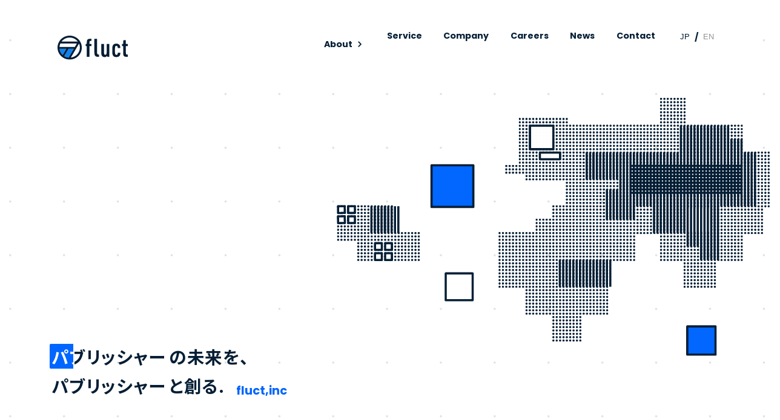

--- FILE ---
content_type: text/html; charset=utf-8
request_url: https://corp.fluct.jp/
body_size: 34976
content:
<!DOCTYPE html><html lang="ja" class="__variable_b4dd1b __variable_6a169b"><head><meta charSet="utf-8"/><meta name="viewport" content="width=device-width, initial-scale=1"/><link rel="preload" href="/_next/static/media/b957ea75a84b6ea7-s.p.woff2" as="font" crossorigin="" type="font/woff2"/><link rel="preload" href="/_next/static/media/f2dba9fbcf2f771b-s.p.woff2" as="font" crossorigin="" type="font/woff2"/><link rel="stylesheet" href="/_next/static/css/9272aab05692e8e7.css" data-precedence="next"/><link rel="stylesheet" href="/_next/static/css/45077d364c2154a4.css" data-precedence="next"/><link rel="stylesheet" href="/_next/static/css/1c8b0e9430fd9e69.css" data-precedence="next"/><link rel="stylesheet" href="/_next/static/css/da426544d5e25168.css" data-precedence="next"/><link rel="stylesheet" href="/_next/static/css/4f75ee8b9ac47911.css" data-precedence="next"/><link rel="stylesheet" href="/_next/static/css/dcb1bd0668ba71f5.css" data-precedence="next"/><link rel="stylesheet" href="/_next/static/css/819c130422243e14.css" data-precedence="next"/><link rel="stylesheet" href="/_next/static/css/9a0ff19ae723c2d4.css" data-precedence="next"/><link rel="preload" as="script" fetchPriority="low" href="/_next/static/chunks/webpack-270c3c1febdd30f1.js"/><script src="/_next/static/chunks/fd9d1056-a746803261bbc8c3.js" async=""></script><script src="/_next/static/chunks/2117-a49a6f3d8362b0c7.js" async=""></script><script src="/_next/static/chunks/main-app-9675e2b9a55f9c17.js" async=""></script><script src="/_next/static/chunks/c15bf2b0-52465a2f8b3f1912.js" async=""></script><script src="/_next/static/chunks/6087-9c1fdd16f85a8d86.js" async=""></script><script src="/_next/static/chunks/4439-50fad5efe0d3ab33.js" async=""></script><script src="/_next/static/chunks/7648-532913b7084cde49.js" async=""></script><script src="/_next/static/chunks/6498-1b6add35a473dc1f.js" async=""></script><script src="/_next/static/chunks/9198-a12613ccb020ebc9.js" async=""></script><script src="/_next/static/chunks/1342-2128a57b96519b3f.js" async=""></script><script src="/_next/static/chunks/1334-d70e07e41545cf3b.js" async=""></script><script src="/_next/static/chunks/9849-1eaad8b86fc07444.js" async=""></script><script src="/_next/static/chunks/app/layout-7d32e14c1349ad04.js" async=""></script><script src="/_next/static/chunks/7262-022b56fbfa8e7950.js" async=""></script><script src="/_next/static/chunks/8833-bf77f4421b5bc717.js" async=""></script><script src="/_next/static/chunks/app/page-770d6aa65c50437c.js" async=""></script><script src="/_next/static/chunks/7c86ec74-2c00b11c0a8a885d.js" async=""></script><script src="/_next/static/chunks/2303-95d7d6a311f5991a.js" async=""></script><script src="/_next/static/chunks/4787-b5bd9f0435cfd0f0.js" async=""></script><script src="/_next/static/chunks/5894-098b341d91c707e0.js" async=""></script><script src="/_next/static/chunks/app/not-found-3dfa3440862eb97f.js" async=""></script><title>株式会社fluct</title><meta name="description" content="パブリッシャーの未来を、パブリッシャーと創る。fluctはメディア収益最大化から広告運用の支援まで、デジタルマーケティングの課題を解決します。"/><meta name="robots" content="index, follow"/><link rel="canonical" href="https://corp.fluct.jp/"/><meta property="og:title" content="株式会社fluct"/><meta property="og:description" content="パブリッシャーの未来を、パブリッシャーと創る。fluctはメディア収益最大化から広告運用の支援まで、デジタルマーケティングの課題を解決します。"/><meta property="og:url" content="https://corp.fluct.jp/"/><meta property="og:site_name" content="株式会社fluct"/><meta property="og:locale" content="ja_JP"/><meta property="og:image" content="https://corp.fluct.jp/ogp/fluct_ogp.png"/><meta property="og:image:width" content="1200"/><meta property="og:image:height" content="630"/><meta property="og:image:alt" content="株式会社fluct"/><meta property="og:type" content="website"/><meta name="twitter:card" content="summary_large_image"/><meta name="twitter:site:id" content="@fluct_pr"/><meta name="twitter:creator" content="@fluct_pr"/><meta name="twitter:title" content="株式会社fluct"/><meta name="twitter:description" content="パブリッシャーの未来を、パブリッシャーと創る。fluctはメディア収益最大化から広告運用の支援まで、デジタルマーケティングの課題を解決します。"/><meta name="twitter:image" content="https://corp.fluct.jp/ogp/fluct_ogp.png"/><link rel="icon" href="/favicon.ico" type="image/x-icon" sizes="256x256"/><link rel="apple-touch-icon" href="/apple-icon.png?3cb8f26ed5b40685" type="image/png" sizes="512x512"/><meta name="next-size-adjust"/><script src="/_next/static/chunks/polyfills-42372ed130431b0a.js" noModule=""></script></head><body style="opacity:0" class="__className_6a169b"><noscript><iframe src="https://www.googletagmanager.com/ns.html?id=GTM-NV6GZM3N" height="0" width="0" style="display:none;visibility:hidden"></iframe></noscript><div class="_spice_wrapper_1b9je_1 _spice_wrapper_hidden_1b9je_10"><header class="HeaderWrapper_header__STUgg"><div class="inner_inner__H5pgl inner_w_wide__IAvoc header_inner__nMuwU"><div class="HeaderMenu_logo_lang__TwEto"><h1 class="HeaderMenu_logo__ukbxJ"><a href="/"><img alt="株式会社fluct" loading="lazy" width="340" height="118" decoding="async" data-nimg="1" style="color:transparent" src="/elements/logo/logo.svg"/></a></h1></div></div></header><main><div><div class="mv_wrapper__jq1sf "><div class="Placeholder_placeholder_wrapper__giAtg"><img alt="placeholder" loading="lazy" width="375" height="812" decoding="async" data-nimg="1" class="Placeholder_placeholder__Iz0_n" style="color:transparent" src="/components/Contours/placeholder-mobile.png"/></div><div class="mv_content_left__wrJi2"><div class="inner_inner__H5pgl inner_w_wide__IAvoc "><div class="mv_titleWrapper__KD_zk"><h1 class="TextBlock_size_32__b6fqP TextBlock_weight_bold__LjFvx TextBlock_color_navy__RiWqA TextBlock_align_left__wJZTv TextBlock_lineHeight_snug__BP8Dt TextBlock_marginBottom_0__yvvaJ  "><span class="clip_bg__UEOQF"><span class="clip_txt__9W6fg">パブリッシャー</span></span>の未来を、<br/><span class="clip_bg__UEOQF"><span class="clip_txt__9W6fg">パブリッシャー</span></span>と創る.</h1><p class="mv_comName__O0ncn ff_en">fluct,inc</p></div></div></div><div class="BaseLayer_wrapper__QlMS4"><div class="Placeholder_placeholder_wrapper__giAtg"><img alt="placeholder" loading="lazy" width="375" height="812" decoding="async" data-nimg="1" class="Placeholder_placeholder__Iz0_n" style="color:transparent" src="/components/Contours/placeholder-mobile.png"/></div><div class="BaseLayer_layer0__Xu6rX js_layer"><div class="BaseLayer_layer_bg__qmw2U"><svg width="1440" height="800" viewBox="0 0 1440 800" fill="none" xmlns="http://www.w3.org/2000/svg"><rect x="1217" y="523" width="204" height="254" fill="#041e35"></rect><rect x="1017" y="523" width="204" height="154" fill="#041e35"></rect><rect x="817" y="123" width="206" height="454" fill="#041e35"></rect><rect x="617" y="223" width="204" height="304" fill="#041e35"></rect><rect x="1017" y="123" width="204" height="304" fill="#041e35"></rect><rect x="1015" y="323" width="406" height="204" fill="#041e35"></rect><rect x="1181" y="123" width="129" height="205" fill="#041e35"></rect><rect x="1306" y="73" width="115" height="269" fill="#041e35"></rect><rect x="517" y="223" width="104" height="204" fill="#041e35"></rect></svg></div></div><div class="BaseLayer_layer1__Fud2Q js_layer"><div class="BaseLayer_layer_bg__qmw2U"><svg width="1440" height="800" viewBox="0 0 1440 800" fill="none" xmlns="http://www.w3.org/2000/svg"><rect x="1392" y="573" width="29" height="204" fill="#041e35"></rect><rect x="1292" y="523" width="129" height="131" fill="#041e35"></rect><rect x="1292" y="73" width="129" height="131" fill="#041e35"></rect><rect x="892" y="123" width="402" height="129" fill="#041e35"></rect><rect x="967" y="198" width="454" height="404" fill="#041e35"></rect><rect x="867" y="173" width="111" height="104" fill="#041e35"></rect><rect x="816" y="473" width="105" height="104" fill="#041e35"></rect><rect x="567" y="223" width="304" height="129" fill="#041e35"></rect><rect x="767" y="348" width="279" height="129" fill="#041e35"></rect><rect x="1242" y="485" width="54" height="292" fill="#041e35"></rect><rect x="1067" y="573" width="129" height="130" fill="#041e35"></rect><rect x="1192" y="648" width="54" height="79" fill="#041e35"></rect></svg></div></div><div class="BaseLayer_layer2__hsaaF js_layer"><div class="BaseLayer_layer_bg__qmw2U"><svg width="1440" height="800" viewBox="0 0 1440 800" fill="none" xmlns="http://www.w3.org/2000/svg"><rect x="542" y="323" width="179" height="104" fill="#041e35"></rect><rect x="617" y="273" width="104" height="254" fill="#041e35"></rect><rect x="592" y="423" width="279" height="104" fill="#041e35"></rect><rect x="721" y="323" width="62" height="92" fill="#041e35"></rect><rect x="767" y="273" width="29" height="179" fill="#041e35"></rect><rect x="792" y="385" width="29" height="142" fill="#041e35"></rect><rect x="817" y="523" width="54" height="67" fill="#041e35"></rect><rect x="867" y="285" width="104" height="342" fill="#041e35"></rect><rect x="917" y="173" width="154" height="117" fill="#041e35"></rect><rect x="967" y="510" width="179" height="117" fill="#041e35"></rect><rect x="1017" y="548" width="104" height="117" fill="#041e35"></rect><rect x="992" y="623" width="29" height="30" fill="#041e35"></rect><rect x="1067" y="210" width="100" height="43" fill="#041e35"></rect><rect x="1167" y="173" width="104" height="136" fill="#041e35"></rect><rect x="1267" y="123" width="54" height="92" fill="#041e35"></rect><rect x="1317" y="173" width="55" height="95" fill="#041e35"></rect><rect x="967" y="223" width="454" height="354" fill="#041e35"></rect></svg></div></div><div class="BaseLayer_layer3__Mb5B_ js_layer"><div class="BaseLayer_layer_bg__qmw2U"><svg width="1440" height="800" viewBox="0 0 1440 800" fill="none" xmlns="http://www.w3.org/2000/svg"><rect x="617" y="373" width="104" height="67" fill="#041e35"></rect><rect x="686" y="423" width="85" height="54" fill="#041e35"></rect><rect x="917" y="423" width="85" height="104" fill="#041e35"></rect><rect x="955" y="210" width="91" height="105" fill="#041e35"></rect><rect x="1042" y="223" width="329" height="59" fill="#041e35"></rect><rect x="1161" y="273" width="260" height="104" fill="#041e35"></rect><rect x="929" y="298" width="86" height="17" fill="#041e35"></rect><rect x="967" y="310" width="85" height="17" fill="#041e35"></rect><rect x="967" y="477" width="54" height="100" fill="#041e35"></rect><rect x="1017" y="373" width="54" height="254" fill="#041e35"></rect><rect x="1067" y="473" width="54" height="104" fill="#041e35"></rect><rect x="986" y="398" width="135" height="110" fill="#041e35"></rect><rect x="1042" y="273" width="179" height="154" fill="#041e35"></rect><rect x="1117" y="423" width="54" height="54" fill="#041e35"></rect><rect x="1353" y="373" width="56" height="54" fill="#041e35"></rect><rect x="1311" y="373" width="60" height="104" fill="#041e35"></rect><rect x="1261" y="423" width="60" height="104" fill="#041e35"></rect><rect x="654" y="423" width="42" height="54" fill="#041e35"></rect><rect x="1217" y="173" width="48" height="304" fill="#041e35"></rect></svg></div></div><div class="BaseLayer_summit__P5Z94 js_layer"><div class="BaseLayer_summit_bg__rscly"><div><img alt="" loading="lazy" width="1440" height="800" decoding="async" data-nimg="1" style="color:transparent" src="/components/Contours/Line/main.svg"/><svg width="1440" height="800" viewBox="0 0 1440 800" fill="none" xmlns="http://www.w3.org/2000/svg"><path class="js_whiteBlock" d="M631.5 393.75H619V406.25H631.5V393.75Z" fill="white" stroke="#041E35" stroke-width="4" stroke-linejoin="round"></path><path class="js_whiteBlock" d="M631.5 375H619V387.5H631.5V375Z" fill="white" stroke="#041E35" stroke-width="4" stroke-linejoin="round"></path><path class="js_whiteBlock" d="M650.25 393.75H637.75V406.25H650.25V393.75Z" fill="white" stroke="#041E35" stroke-width="4" stroke-linejoin="round"></path><path class="js_whiteBlock" d="M650.25 375H637.75V387.5H650.25V375Z" fill="white" stroke="#041E35" stroke-width="4" stroke-linejoin="round"></path><path class="js_whiteBlock" d="M700.25 462.5H687.75V475H700.25V462.5Z" fill="white" stroke="#041E35" stroke-width="4" stroke-linejoin="round"></path><path class="js_whiteBlock" d="M700.25 443.75H687.75V456.25H700.25V443.75Z" fill="white" stroke="#041E35" stroke-width="4" stroke-linejoin="round"></path><path class="js_whiteBlock" d="M719 462.5H706.5V475H719V462.5Z" fill="white" stroke="#041E35" stroke-width="4" stroke-linejoin="round"></path><path class="js_whiteBlock" d="M719 443.75H706.5V456.25H719V443.75Z" fill="white" stroke="#041E35" stroke-width="4" stroke-linejoin="round"></path><path class="js_blueBlock" d="M1319 600H1269V650H1319V600Z" fill="#0066FF" stroke="#041E35" stroke-width="4" stroke-linejoin="round"></path><path class="js_blueBlock" d="M869 300H794V375H869V300Z" fill="#0066FF" stroke="#041E35" stroke-width="4" stroke-linejoin="round"></path><path class="js_whiteRect" d="M1031.5 275H994V287.5H1031.5V275Z" fill="white" stroke="#041E35" stroke-width="4" stroke-linejoin="round"></path><path class="js_whiteBlock" d="M1019 225H975.5V268.75H1019V225Z" fill="white" stroke="#041E35" stroke-width="4" stroke-linejoin="round"></path><path class="js_whiteBlock" d="M869 500H819V550H869V500Z" fill="white" stroke="#041E35" stroke-width="4" stroke-linejoin="round"></path></svg></div></div></div></div></div><div class="statement_wrapper__C7OlT"><div class="statement_contours_wrapper__lqTZG"><div class="statement_contours__v0Kx4"><div class="Placeholder_placeholder_wrapper__giAtg"><img alt="placeholder" loading="lazy" width="375" height="812" decoding="async" data-nimg="1" class="Placeholder_placeholder__Iz0_n" style="color:transparent" src="/components/Contours/placeholder-mobile.png"/></div><div class="BaseLayer_wrapper__QlMS4"><div class="Placeholder_placeholder_wrapper__giAtg"><img alt="placeholder" loading="lazy" width="375" height="812" decoding="async" data-nimg="1" class="Placeholder_placeholder__Iz0_n" style="color:transparent" src="/components/Contours/placeholder-mobile.png"/></div><div class="BaseLayer_layer1__Fud2Q js_layer"><div class="BaseLayer_layer_bg__qmw2U"><svg width="1440" height="800" viewBox="0 0 1440 800" fill="none" xmlns="http://www.w3.org/2000/svg"><rect x="986" y="147" width="100" height="62" fill="#041e35"></rect><rect x="1150" y="77" width="190" height="90" fill="#041e35"></rect><rect x="1236" y="152" width="104" height="378" fill="#041e35"></rect><rect x="1138" y="384" width="104" height="117" fill="#041e35"></rect><rect x="1186" y="528" width="125" height="177" fill="#041e35"></rect><rect x="3" y="351" width="183" height="177" fill="#041e35"></rect><rect x="65" y="528" width="171" height="177" fill="#041e35"></rect><rect x="1086" y="46" width="77" height="270" fill="#041e35"></rect></svg></div></div><div class="BaseLayer_layer3__Mb5B_ js_layer"><div class="BaseLayer_layer_bg__qmw2U"><svg width="1440" height="800" viewBox="0 0 1440 800" fill="none" xmlns="http://www.w3.org/2000/svg"><rect x="1130" y="242" width="33" height="74" fill="#041e35"></rect><rect x="1282" y="400" width="62" height="177" fill="#041e35"></rect></svg></div></div><div class="BaseLayer_summit__P5Z94 js_layer"><div class="BaseLayer_summit_bg__rscly"><img alt="" loading="lazy" width="1440" height="800" decoding="async" data-nimg="1" style="color:transparent" src="/components/Contours/Line/top-statement.svg"/></div></div></div></div><div class="statement_contours__v0Kx4"><div class="Placeholder_placeholder_wrapper__giAtg"><img alt="placeholder" loading="lazy" width="375" height="812" decoding="async" data-nimg="1" class="Placeholder_placeholder__Iz0_n" style="color:transparent" src="/components/Contours/placeholder-mobile.png"/></div><div class="BaseLayer_wrapper__QlMS4"><div class="Placeholder_placeholder_wrapper__giAtg"><img alt="placeholder" loading="lazy" width="375" height="812" decoding="async" data-nimg="1" class="Placeholder_placeholder__Iz0_n" style="color:transparent" src="/components/Contours/placeholder-mobile.png"/></div><div class="BaseLayer_layer1__Fud2Q js_layer"><div class="BaseLayer_layer_bg__qmw2U"><svg width="1440" height="800" viewBox="0 0 1440 800" fill="none" xmlns="http://www.w3.org/2000/svg"><rect y="646" width="281" height="154" fill="#041e35"></rect><rect x="1290" y="180" width="61" height="129" fill="#041e35"></rect><rect x="1211" y="243" width="87" height="112" fill="#041e35"></rect><rect x="1186" y="469" width="143" height="232" fill="#041e35"></rect><rect x="1045" y="398" width="143" height="232" fill="#041e35"></rect><rect x="-7" y="79" width="215" height="139" fill="#041e35"></rect><rect x="31" y="216" width="295" height="139" fill="#041e35"></rect></svg></div></div><div class="BaseLayer_layer3__Mb5B_ js_layer"><div class="BaseLayer_layer_bg__qmw2U"><svg width="1440" height="800" viewBox="0 0 1440 800" fill="none" xmlns="http://www.w3.org/2000/svg"><rect y="660" width="186" height="45" fill="#041e35"></rect><rect x="1239" y="594" width="131" height="66" fill="#041e35"></rect><rect x="1097" y="561" width="142" height="67" fill="#041e35"></rect><rect x="258" y="216" width="53" height="139" fill="#041e35"></rect></svg></div></div><div class="BaseLayer_summit__P5Z94 js_layer"><div class="BaseLayer_summit_bg__rscly"><div><svg width="1440" height="800" viewBox="0 0 1440 800" fill="none" xmlns="http://www.w3.org/2000/svg"><path class="js_whiteBlock" d="M1252 535H1202V586H1252V535Z" fill="white" stroke="#041E35" stroke-width="4" stroke-linejoin="round"></path><path class="js_blueBlock" d="M1277 635H1252V660H1277V635Z" fill="#0066FF" stroke="#041E35" stroke-width="4" stroke-linejoin="round"></path><path class="js_blueBlock" d="M163 160H141V182H163V160Z" fill="#0066FF" stroke="#041E35" stroke-width="4" stroke-linejoin="round"></path><path class="js_whiteBlock" d="M163 190H141V212H163V190Z" fill="white" stroke="#041E35" stroke-width="4" stroke-linejoin="round"></path><path class="js_whiteBlock" d="M193 160H171V182H193V160Z" fill="white" stroke="#041E35" stroke-width="4" stroke-linejoin="round"></path><path class="js_blueBlock" d="M193 190H171V212H193V190Z" fill="#0066FF" stroke="#041E35" stroke-width="4" stroke-linejoin="round"></path><path class="js_whiteBlock" d="M143 359H93V410H143V359Z" fill="white" stroke="#041E35" stroke-width="4" stroke-linejoin="round"></path></svg></div></div></div></div></div></div><div class="inner_inner__H5pgl inner_w_narrow__sOqoQ "><div class="statement_textWrapper__eqDhY"><div class="style_left__Kfejj style_margin_56__pNs1D"><h2 class=" style_titie_navy__azzQT style_title_jp_small__UEIo_ js_title">fluctが目指す未来</h2><p class="ff_en style_subTitie_navy__JRKpA style_subTitle_jp_small__vsBuY js_subTitle">Statement</p></div><div class="TextBlock_wrapper__qdOQO "><p class="TextBlock_size_18___vmbo TextBlock_weight_bold__LjFvx TextBlock_color_navy__RiWqA TextBlock_align_left__wJZTv TextBlock_lineHeight_xLoose__8gcZs TextBlock_marginBottom_32__WMzlf  ">私たちは、<span class="clip_bg__UEOQF"><span class="clip_txt__9W6fg">パブリッシャーとしてスタート</span></span>を切った長い歴史と知見、<br/>電通・CARTA HOLDINGSとの共通アセットである高い技術力を持つ、<br/>メディアコンサルティング・アドテクカンパニーです。</p><p class="TextBlock_size_18___vmbo TextBlock_weight_bold__LjFvx TextBlock_color_navy__RiWqA TextBlock_align_left__wJZTv TextBlock_lineHeight_xLoose__8gcZs TextBlock_marginBottom_32__WMzlf  ">私たちfluctの未来は常に、<br/>パブリッシャーの皆さまの未来とともにあります。<br/>私たちfluctは、<br/>パブリッシャーの皆さまの<span class="clip_bg__UEOQF"><span class="clip_txt__9W6fg">ナビゲーター</span></span>として、<br class="is_desktop"/>スマートに誠実かつ、力強くその進むべき方向を導き、<br/>時にはパブリッシャーの皆さまと手を取り合って<br class="is_desktop"/>高みを目指します。</p></div><div class="arrow_buttonWrapper__BlPS_ arrow_margin_40__WFkNL"><div class=""><a class="arrow_button__7IUCj ff_en arrow_color_navy__7uPdM " href="/statement/"><span class="arrow_title__w5GAV">View more</span><img alt="button" loading="lazy" width="40" height="40" decoding="async" data-nimg="1" class="arrow_arrow__cUtBT" style="color:transparent" src="/elements/icons/button-arrow.svg"/></a></div></div></div><div class="statement_viewMore_wrapper__mhX8i"><ul><li><div class="ViewMore_wrapper__4Itc_"><div class="ViewMore_title__eYHQW"><div class="style_left__Kfejj "><h2 class=" style_titie_navy__azzQT style_title_jp_small__UEIo_ js_title">fluctのビジネス</h2><p class="ff_en style_subTitie_navy__JRKpA style_subTitle_jp_small__vsBuY js_subTitle">Approach</p></div><svg width="80" height="80" viewBox="0 0 80 80" fill="none" xmlns="http://www.w3.org/2000/svg" class="ViewMore_icon_open__hAMGt"><rect width="80" height="80" rx="40" fill="white"></rect><rect x="43" y="43" width="6" height="6" rx="3" transform="rotate(-180 43 43)" fill="#949494"></rect><rect x="53" y="43" width="6" height="6" rx="3" transform="rotate(-180 53 43)" fill="#949494"></rect><rect x="33" y="43" width="6" height="6" rx="3" transform="rotate(-180 33 43)" fill="#0066FF"></rect><rect x="53" y="43" width="26" height="6" rx="3" transform="rotate(-180 53 43)" fill="#0066FF"></rect></svg></div><div class="ViewMore_content__4SzGH"><div class="ViewMore_content_inner__HB9nD"><p class="TextBlock_size_15__YL148 TextBlock_weight_bold__LjFvx TextBlock_color_navy__RiWqA TextBlock_align_left__wJZTv TextBlock_lineHeight_loose__oaGhy TextBlock_marginBottom_0__yvvaJ  ViewMore_content_text__zw4bg">fluctはパブリッシャー・WEBメディアを顧客に持つコンサルティング事業者です。媒体運営に関する収益化や集客のお困りごとについては、どうぞお気軽にご相談くださいませ。</p></div></div><div class="ViewMore_button__HmEBE"><div class="arrow_buttonWrapper__BlPS_ "><div class=""><a class="arrow_button__7IUCj ff_en arrow_color_navy__7uPdM " href="/approach/"><span class="arrow_title__w5GAV">View more</span><img alt="button" loading="lazy" width="40" height="40" decoding="async" data-nimg="1" class="arrow_arrow__cUtBT" style="color:transparent" src="/elements/icons/button-arrow.svg"/></a></div></div></div></div></li></ul></div></div></div><div class="randDot_wrapper__9ogJd service_wrapper__pbHy_"><div class="randDot_content__VVXxX"><section id="" class="section_padding_L__S39vd  "><div class="inner_inner__H5pgl inner_w_narrow__sOqoQ "><div class="style_center__rVQWm "><h2 class="ff_en style_titie_grey__9QbkY style_title_en__gvuXn js_title">Our Service</h2><p class=" style_subTitie_grey__mLWSM style_subTitle_en__YkVuZ js_subTitle">fluctのサービス</p></div></div><section class="splide" aria-labelledby="fluctのサービス"><div class="splide__track"><ul class="splide__list"><li class="splide__slide Slider_slide__GcitM"><div class=""><div class=""><a class="ServiceCard_wrapper__8YyEi" href="/service/open_bidding/"><h2 class="ServiceCard_title__tWiAW">Open Bidding</h2><ul class="ServiceCard_catList__g3sbi"><li>APP</li><li>収益向上</li><li>WEB</li></ul><p class="ServiceCard_text__AWuNR">fluctはGoogle社に公式認定されたOpen Biddingエクスチェンジパートナーです。日本のみならず、アジアや北米の在庫をはじめとした海外パブリッシャー様とも多く提携しており、フォーマットもすべて（バナー, ビデオ, ネイティブ）に対応しています。ブランドキャンペーンからパフォーマンスキャンペーンまで幅広く取り扱っており、日本最大級の電通グループのアドプラットフォームとしてパートナー様の収益最大化に寄与いたします。

fluct Open Biddingチームがスムーズなオンボーディングを実現し、ご不明点もすべてサポートさせていただきます。</p><img alt="button" loading="lazy" width="40" height="40" decoding="async" data-nimg="1" class="ServiceCard_arrow__WVryx" style="color:transparent" src="/elements/icons/button-arrow.svg"/></a></div></div></li><li class="splide__slide Slider_slide__GcitM"><div class=""><div class=""><a class="ServiceCard_wrapper__8YyEi" href="/service/data_strap/"><h2 class="ServiceCard_title__tWiAW">DATA STRAP</h2><ul class="ServiceCard_catList__g3sbi"><li>WEB</li><li>工数削減</li></ul><p class="ServiceCard_text__AWuNR">広告運用の面倒な作業をゼロにし、収益向上もサポート。
プログラマティック広告を取り巻く環境は年々複雑化し、1つのパブリッシャーが利用している事業者が数十に上ることはもはや当たり前となっています。広告運用担当者の業務は集計作業によって逼迫されており、そんな負担を減らすべく、複数のデマンドレポートや計測ツールのデータを自動集計し、広告売上の管理・分析を飛躍的に効率化できるツールとしてDATA STRAPは誕生しました。また、集計したデータをもとに広告配信の最適な設定を算出・実行することで収益の向上を見込むことができます。</p><img alt="button" loading="lazy" width="40" height="40" decoding="async" data-nimg="1" class="ServiceCard_arrow__WVryx" style="color:transparent" src="/elements/icons/button-arrow.svg"/></a></div></div></li><li class="splide__slide Slider_slide__GcitM"><div class=""><div class=""><a class="ServiceCard_wrapper__8YyEi" href="/service/ssp/"><h2 class="ServiceCard_title__tWiAW">fluct SSP</h2><ul class="ServiceCard_catList__g3sbi"><li>新たな収益機会</li><li>収益向上</li><li>WEB</li><li>APP</li></ul><p class="ServiceCard_text__AWuNR">2010年にSSPを開発してから常にマネタイズ機能を強化し続け、あらゆるDSP、アドネットワークと接続しイールドマネジメントシステムの強化を図ってきました。
業界最大クラスのDSP接続数と、あらゆるデバイス、豊富なフォーマット・配信方法で広告配信が可能なため、インプレッション型課金も高単価配信となり収益向上が実現できます。</p><img alt="button" loading="lazy" width="40" height="40" decoding="async" data-nimg="1" class="ServiceCard_arrow__WVryx" style="color:transparent" src="/elements/icons/button-arrow.svg"/></a></div></div></li><li class="splide__slide Slider_slide__GcitM"><div class=""><div class=""><a class="ServiceCard_wrapper__8YyEi" href="/service/bid_strap/"><h2 class="ServiceCard_title__tWiAW">BID STRAP</h2><ul class="ServiceCard_catList__g3sbi"><li>新たな収益機会</li><li>WEB</li></ul><p class="ServiceCard_text__AWuNR">BID STRAPはPrebidをベースとして開発したHeader Bidding Wrapperソリューションです。
通常のオークションに加え、接続している複数のBidderに予め同時にリクエストを送ることで多重オークションを実施し、新たな収益機会を創出します。

また、レポーティングツールのDATA STRAPと連携を行うことで、従来のHeader Bidding Wrapperソリューションでは確認しづらかったbidderごとの評価を行いやすくなり、配信の透明性も担保できます。
GCPPとして提供するAdExchangeの運用と組み合わせることで幅広い広告主様とユーザーを結びつけ、広告マネタイズを最大化しましょう。</p><img alt="button" loading="lazy" width="40" height="40" decoding="async" data-nimg="1" class="ServiceCard_arrow__WVryx" style="color:transparent" src="/elements/icons/button-arrow.svg"/></a></div></div></li><li class="splide__slide Slider_slide__GcitM"><div class=""><div class=""><a class="ServiceCard_wrapper__8YyEi" href="/service/goldspot/"><h2 class="ServiceCard_title__tWiAW">GOLDSPOT</h2><ul class="ServiceCard_catList__g3sbi"><li>新たな収益機会</li><li>WEB</li><li>APP</li></ul><p class="ServiceCard_text__AWuNR">GOLDSPOTプラットフォームは、HTMLベースのビデオ広告、アニメーション広告テンプレートを豊富に保有し、あらゆるデバイスに配信、レポート管理が実現できるプラットフォームです。</p><img alt="button" loading="lazy" width="40" height="40" decoding="async" data-nimg="1" class="ServiceCard_arrow__WVryx" style="color:transparent" src="/elements/icons/button-arrow.svg"/></a></div></div></li><li class="splide__slide Slider_slide__GcitM"><div class=""><div class=""><a class="ServiceCard_wrapper__8YyEi" href="/service/datacurrent/"><h2 class="ServiceCard_title__tWiAW">DataCurrent</h2><ul class="ServiceCard_catList__g3sbi"><li>新たな収益機会</li><li>WEB</li><li>APP</li><li>収益向上</li></ul><p class="ServiceCard_text__AWuNR">1st、2nd、3rdパーティデータを活用したデジタル広告配信の仕組みを提供する、データエクスチェンジャーです。1stパーティデータの広告配信連携はもちろん、2nd、3rdパーティデータの広告連携、それらデータ調達を担います。</p><img alt="button" loading="lazy" width="40" height="40" decoding="async" data-nimg="1" class="ServiceCard_arrow__WVryx" style="color:transparent" src="/elements/icons/button-arrow.svg"/></a></div></div></li></ul></div></section><div class="inner_inner__H5pgl inner_w_narrow__sOqoQ "><div class="arrow_buttonWrapper__BlPS_ "><div class=""><a class="arrow_button__7IUCj ff_en arrow_color_grey__rDGO3 " href="/service/"><span class="arrow_title__w5GAV">View All</span><img alt="button" loading="lazy" width="40" height="40" decoding="async" data-nimg="1" class="arrow_arrow__cUtBT" style="color:transparent" src="/elements/icons/button-arrow.svg"/></a></div></div></div></section></div><div class="randDot_dotView__D74AO"><span></span><span></span><span></span><span></span><span></span><span></span><span></span><span></span><span></span><span></span><span></span><span></span></div></div><section id="" class="section_padding_M__JvkfB  "><div class="inner_inner__H5pgl inner_w_narrow__sOqoQ "><div class="company_heading__W8ofO"><div class="style_left__Kfejj "><h2 class="ff_en style_titie_navy__azzQT style_title_en__gvuXn js_title">Company</h2><p class=" style_subTitie_navy__JRKpA style_subTitle_en__YkVuZ js_subTitle">会社情報</p></div></div><div class="company_mapViewWrapper__XPXSy"><div class="company_mapView__Wxdts company_mapPos_0__1EPmk"><div class="BaseLayer_wrapper__QlMS4"><div class="Placeholder_placeholder_wrapper__giAtg"><img alt="placeholder" loading="lazy" width="375" height="812" decoding="async" data-nimg="1" class="Placeholder_placeholder__Iz0_n" style="color:transparent" src="/components/Contours/placeholder-mobile.png"/></div><div class="BaseLayer_layer0__Xu6rX js_layer"><div class="BaseLayer_layer_bg__qmw2U"><svg width="1440" height="800" viewBox="0 0 1440 800" fill="none" xmlns="http://www.w3.org/2000/svg"><rect x="1217" y="523" width="204" height="254" fill="#041e35"></rect><rect x="1017" y="523" width="204" height="154" fill="#041e35"></rect><rect x="817" y="123" width="206" height="454" fill="#041e35"></rect><rect x="617" y="223" width="204" height="304" fill="#041e35"></rect><rect x="1017" y="123" width="204" height="304" fill="#041e35"></rect><rect x="1015" y="323" width="406" height="204" fill="#041e35"></rect><rect x="1181" y="123" width="129" height="205" fill="#041e35"></rect><rect x="1306" y="73" width="115" height="269" fill="#041e35"></rect><rect x="517" y="223" width="104" height="204" fill="#041e35"></rect></svg></div></div><div class="BaseLayer_layer1__Fud2Q js_layer"><div class="BaseLayer_layer_bg__qmw2U"><svg width="1440" height="800" viewBox="0 0 1440 800" fill="none" xmlns="http://www.w3.org/2000/svg"><rect x="1392" y="573" width="29" height="204" fill="#041e35"></rect><rect x="1292" y="523" width="129" height="131" fill="#041e35"></rect><rect x="1292" y="73" width="129" height="131" fill="#041e35"></rect><rect x="892" y="123" width="402" height="129" fill="#041e35"></rect><rect x="967" y="198" width="454" height="404" fill="#041e35"></rect><rect x="867" y="173" width="111" height="104" fill="#041e35"></rect><rect x="816" y="473" width="105" height="104" fill="#041e35"></rect><rect x="567" y="223" width="304" height="129" fill="#041e35"></rect><rect x="767" y="348" width="279" height="129" fill="#041e35"></rect><rect x="1242" y="485" width="54" height="292" fill="#041e35"></rect><rect x="1067" y="573" width="129" height="130" fill="#041e35"></rect><rect x="1192" y="648" width="54" height="79" fill="#041e35"></rect></svg></div></div><div class="BaseLayer_layer2__hsaaF js_layer"><div class="BaseLayer_layer_bg__qmw2U"><svg width="1440" height="800" viewBox="0 0 1440 800" fill="none" xmlns="http://www.w3.org/2000/svg"><rect x="542" y="323" width="179" height="104" fill="#041e35"></rect><rect x="617" y="273" width="104" height="254" fill="#041e35"></rect><rect x="592" y="423" width="279" height="104" fill="#041e35"></rect><rect x="721" y="323" width="62" height="92" fill="#041e35"></rect><rect x="767" y="273" width="29" height="179" fill="#041e35"></rect><rect x="792" y="385" width="29" height="142" fill="#041e35"></rect><rect x="817" y="523" width="54" height="67" fill="#041e35"></rect><rect x="867" y="285" width="104" height="342" fill="#041e35"></rect><rect x="917" y="173" width="154" height="117" fill="#041e35"></rect><rect x="967" y="510" width="179" height="117" fill="#041e35"></rect><rect x="1017" y="548" width="104" height="117" fill="#041e35"></rect><rect x="992" y="623" width="29" height="30" fill="#041e35"></rect><rect x="1067" y="210" width="100" height="43" fill="#041e35"></rect><rect x="1167" y="173" width="104" height="136" fill="#041e35"></rect><rect x="1267" y="123" width="54" height="92" fill="#041e35"></rect><rect x="1317" y="173" width="55" height="95" fill="#041e35"></rect><rect x="967" y="223" width="454" height="354" fill="#041e35"></rect></svg></div></div><div class="BaseLayer_layer3__Mb5B_ js_layer"><div class="BaseLayer_layer_bg__qmw2U"><svg width="1440" height="800" viewBox="0 0 1440 800" fill="none" xmlns="http://www.w3.org/2000/svg"><rect x="617" y="373" width="104" height="67" fill="#041e35"></rect><rect x="686" y="423" width="85" height="54" fill="#041e35"></rect><rect x="917" y="423" width="85" height="104" fill="#041e35"></rect><rect x="955" y="210" width="91" height="105" fill="#041e35"></rect><rect x="1042" y="223" width="329" height="59" fill="#041e35"></rect><rect x="1161" y="273" width="260" height="104" fill="#041e35"></rect><rect x="929" y="298" width="86" height="17" fill="#041e35"></rect><rect x="967" y="310" width="85" height="17" fill="#041e35"></rect><rect x="967" y="477" width="54" height="100" fill="#041e35"></rect><rect x="1017" y="373" width="54" height="254" fill="#041e35"></rect><rect x="1067" y="473" width="54" height="104" fill="#041e35"></rect><rect x="986" y="398" width="135" height="110" fill="#041e35"></rect><rect x="1042" y="273" width="179" height="154" fill="#041e35"></rect><rect x="1117" y="423" width="54" height="54" fill="#041e35"></rect><rect x="1353" y="373" width="56" height="54" fill="#041e35"></rect><rect x="1311" y="373" width="60" height="104" fill="#041e35"></rect><rect x="1261" y="423" width="60" height="104" fill="#041e35"></rect><rect x="654" y="423" width="42" height="54" fill="#041e35"></rect><rect x="1217" y="173" width="48" height="304" fill="#041e35"></rect></svg></div></div><div class="BaseLayer_summit__P5Z94 js_layer"><div class="BaseLayer_summit_bg__rscly"><div><img alt="" loading="lazy" width="1440" height="800" decoding="async" data-nimg="1" style="color:transparent" src="/components/Contours/Line/main.svg"/><svg width="1440" height="800" viewBox="0 0 1440 800" fill="none" xmlns="http://www.w3.org/2000/svg"><path class="js_whiteBlock" d="M631.5 393.75H619V406.25H631.5V393.75Z" fill="white" stroke="#041E35" stroke-width="4" stroke-linejoin="round"></path><path class="js_whiteBlock" d="M631.5 375H619V387.5H631.5V375Z" fill="white" stroke="#041E35" stroke-width="4" stroke-linejoin="round"></path><path class="js_whiteBlock" d="M650.25 393.75H637.75V406.25H650.25V393.75Z" fill="white" stroke="#041E35" stroke-width="4" stroke-linejoin="round"></path><path class="js_whiteBlock" d="M650.25 375H637.75V387.5H650.25V375Z" fill="white" stroke="#041E35" stroke-width="4" stroke-linejoin="round"></path><path class="js_whiteBlock" d="M700.25 462.5H687.75V475H700.25V462.5Z" fill="white" stroke="#041E35" stroke-width="4" stroke-linejoin="round"></path><path class="js_whiteBlock" d="M700.25 443.75H687.75V456.25H700.25V443.75Z" fill="white" stroke="#041E35" stroke-width="4" stroke-linejoin="round"></path><path class="js_whiteBlock" d="M719 462.5H706.5V475H719V462.5Z" fill="white" stroke="#041E35" stroke-width="4" stroke-linejoin="round"></path><path class="js_whiteBlock" d="M719 443.75H706.5V456.25H719V443.75Z" fill="white" stroke="#041E35" stroke-width="4" stroke-linejoin="round"></path><path class="js_blueBlock" d="M1319 600H1269V650H1319V600Z" fill="#0066FF" stroke="#041E35" stroke-width="4" stroke-linejoin="round"></path><path class="js_blueBlock" d="M869 300H794V375H869V300Z" fill="#0066FF" stroke="#041E35" stroke-width="4" stroke-linejoin="round"></path><path class="js_whiteRect" d="M1031.5 275H994V287.5H1031.5V275Z" fill="white" stroke="#041E35" stroke-width="4" stroke-linejoin="round"></path><path class="js_whiteBlock" d="M1019 225H975.5V268.75H1019V225Z" fill="white" stroke="#041E35" stroke-width="4" stroke-linejoin="round"></path><path class="js_whiteBlock" d="M869 500H819V550H869V500Z" fill="white" stroke="#041E35" stroke-width="4" stroke-linejoin="round"></path></svg></div></div></div></div></div></div><ul class="company_mapNav__KxMrV"><li><div class=""><div class=""><a class="arrow_button__2Z4uK" href="/company/?target=0"><img alt="button" loading="lazy" width="40" height="40" decoding="async" data-nimg="1" class="arrow_arrow__AFPLq" style="color:transparent" src="/elements/icons/button-arrow.svg"/><span class="arrow_title__R5wdy">会社概要</span></a></div></div></li><li><div class=""><div class=""><a class="arrow_button__2Z4uK" href="/company/?target=2"><img alt="button" loading="lazy" width="40" height="40" decoding="async" data-nimg="1" class="arrow_arrow__AFPLq" style="color:transparent" src="/elements/icons/button-arrow.svg"/><span class="arrow_title__R5wdy">組織体制</span></a></div></div></li><li><div class=""><div class=""><a class="arrow_button__2Z4uK" href="/company/?target=4"><img alt="button" loading="lazy" width="40" height="40" decoding="async" data-nimg="1" class="arrow_arrow__AFPLq" style="color:transparent" src="/elements/icons/button-arrow.svg"/><span class="arrow_title__R5wdy">ボードメンバー</span></a></div></div></li><li><div class=""><div class=""><a class="arrow_button__2Z4uK" href="/company/?target=6"><img alt="button" loading="lazy" width="40" height="40" decoding="async" data-nimg="1" class="arrow_arrow__AFPLq" style="color:transparent" src="/elements/icons/button-arrow.svg"/><span class="arrow_title__R5wdy">導入企業一覧</span></a></div></div></li></ul></div></section><section id="" class="section_padding_S__ELIdU  news_wrapper__HMDeD"><div class="news_bg__SKgUx"></div><div class="inner_inner__H5pgl inner_w_wide__IAvoc "><div class="inner_inner__H5pgl inner_w_narrow__sOqoQ "><div class="news_container__PkZeL"><div class="news_titleArea__7cegQ"><div class="style_left__Kfejj "><h2 class="ff_en style_titie_navy__azzQT style_title_en__gvuXn js_title">News</h2><p class=" style_subTitie_navy__JRKpA style_subTitle_en__YkVuZ js_subTitle">お知らせ</p></div><ul class="news_categoryTab__AbxVy"><li><button class="news_tabButton__i_zqG" role="tab" aria-controls="tab-tab_0" aria-selected="true"><span class="tiny_button__uAyab">お知らせ</span></button></li><li><button class="news_tabButton__i_zqG" role="tab" aria-controls="tab-tab_1" aria-selected="false"><span class="tiny_button__uAyab">プレスリリース</span></button></li><li><button class="news_tabButton__i_zqG" role="tab" aria-controls="tab-tab_2" aria-selected="false"><span class="tiny_button__uAyab">note</span></button></li><li><button class="news_tabButton__i_zqG" role="tab" aria-controls="tab-tab_3" aria-selected="false"><span class="tiny_button__uAyab">SNS</span></button></li><li><button class="news_tabButton__i_zqG" role="tab" aria-controls="tab-tab_4" aria-selected="false"><span class="tiny_button__uAyab">セミナー</span></button></li><li><button class="news_tabButton__i_zqG" role="tab" aria-controls="tab-tab_5" aria-selected="false"><span class="tiny_button__uAyab">fluct Magazine</span></button></li></ul></div><div class="news_listArea__ic2xX"><div class=" " role="tabpanel" id="tab-tab_0" aria-hidden="false"><ul><li class="news_list__rxLsX"><a class="newsList_list__dEPcq" href="/news/3bqn9vc98/"><div><div class="newsList_info__1lc2q"><span class="tiny_active__XBpKg">お知らせ</span><p class="newsList_date__pKaR_ ff_en"><span>2025.10.01</span></p></div><h3 class="newsList_title_small__6iLod">経済産業省主催「広告会社・アドテク事業者が取り組むデジタル広告の品質問題対策　～デジタル広告取引の透明性向上に向けて～」に fluct COO・黒田の登壇が決定！ </h3></div></a></li><li class="news_list__rxLsX"><a class="newsList_list__dEPcq" href="/news/20250530press/"><div><div class="newsList_info__1lc2q"><span class="tiny_active__XBpKg">お知らせ</span><p class="newsList_date__pKaR_ ff_en"><span>2025.05.29</span></p></div><h3 class="newsList_title_small__6iLod">fluct エンジニア紺谷和正、5/31開催のイベント「PHPカンファレンス新潟2025」に登壇が決定！</h3></div></a></li><li class="news_list__rxLsX"><a class="newsList_list__dEPcq" href="/news/20250523news/"><div><div class="newsList_info__1lc2q"><span class="tiny_active__XBpKg">お知らせ</span><p class="newsList_date__pKaR_ ff_en"><span>2025.05.23</span></p></div><h3 class="newsList_title_small__6iLod">【PMP案件の強化】The Trade Desk DSPとプログラマティックギャランティード（PG）取引を開始しました！</h3></div></a></li><li class="news_list__rxLsX"><a class="newsList_list__dEPcq" href="/news/20250107news/"><div><div class="newsList_info__1lc2q"><span class="tiny_active__XBpKg">お知らせ</span><p class="newsList_date__pKaR_ ff_en"><span>2025.01.07</span></p></div><h3 class="newsList_title_small__6iLod">【学生インターン】25年度「経営企画本部」での学生インターンの募集・求人を開始しました！</h3></div></a></li></ul></div><div class="_spice_tab_hidden_1r0oa_1 " role="tabpanel" id="tab-tab_1" aria-hidden="true"><ul><li class="news_list__rxLsX"><a class="newsList_list__dEPcq" href="/news/20251118press/"><div><div class="newsList_info__1lc2q"><span class="tiny_active__XBpKg">プレスリリース</span><p class="newsList_date__pKaR_ ff_en"><span>2025.11.18</span></p></div><h3 class="newsList_title_small__6iLod">fluct、webメディア向けリワード広告パッケージ 「fluctリワードパッケージ」の提供を開始 ～リワード広告導入の煩雑なコストなく、国内外の大手デマンドと接続し、新たな収益源を確保～</h3></div></a></li><li class="news_list__rxLsX"><a class="newsList_list__dEPcq" href="/news/20251110press/"><div><div class="newsList_info__1lc2q"><span class="tiny_active__XBpKg">プレスリリース</span><p class="newsList_date__pKaR_ ff_en"><span>2025.11.10</span></p></div><h3 class="newsList_title_small__6iLod">fluctとDIGITALIO、LINEミニアプリ向け広告収益化支援サービスの提供を開始　〜 LINEミニアプリを新たな収益源へ。企画・開発から広告マネタイズまでワンストップで支援 〜</h3></div></a></li><li class="news_list__rxLsX"><a class="newsList_list__dEPcq" href="/news/20251021press/"><div><div class="newsList_info__1lc2q"><span class="tiny_active__XBpKg">プレスリリース</span><p class="newsList_date__pKaR_ ff_en"><span>2025.10.21</span></p></div><h3 class="newsList_title_small__6iLod">fluct、広告主・代理店向けにPMP専門チームを新設 〜クリエイティブからメディアプランニングまで統合サポートし、1impの価値向上を目指す〜 </h3></div></a></li><li class="news_list__rxLsX"><a class="newsList_list__dEPcq" href="/news/20250729press/"><div><div class="newsList_info__1lc2q"><span class="tiny_active__XBpKg">プレスリリース</span><p class="newsList_date__pKaR_ ff_en"><span>2025.07.29</span></p></div><h3 class="newsList_title_small__6iLod">fluct SSP、IPアドレスからユーザの位置や企業情報などを認識する「SURFPOINT™」と連携開始 ～企業や回線種別、エリアターゲティングなど、高精度なオーディエンスターゲティングが可能に～</h3></div></a></li></ul></div><div class="_spice_tab_hidden_1r0oa_1 " role="tabpanel" id="tab-tab_2" aria-hidden="true"><ul><li class="news_list__rxLsX"><a class="newsList_list__dEPcq" href="/news/20250903note/"><div><div class="newsList_info__1lc2q"><span class="tiny_active__XBpKg">note</span><p class="newsList_date__pKaR_ ff_en"><span>2025.09.03</span></p></div><h3 class="newsList_title_small__6iLod">note更新：【fluctのコト】2025年2Q（4-6月）の振返りを行いました！</h3></div></a></li><li class="news_list__rxLsX"><a class="newsList_list__dEPcq" href="/news/20250822note/"><div><div class="newsList_info__1lc2q"><span class="tiny_active__XBpKg">note</span><p class="newsList_date__pKaR_ ff_en"><span>2025.08.22</span></p></div><h3 class="newsList_title_small__6iLod">note更新：【fluctのヒト#10_高橋 優太さん】「メディアと向き合い、仲間と挑む」新人賞を糧に描くリーダーの未来図</h3></div></a></li><li class="news_list__rxLsX"><a class="newsList_list__dEPcq" href="/news/20250603note/"><div><div class="newsList_info__1lc2q"><span class="tiny_active__XBpKg">note</span><p class="newsList_date__pKaR_ ff_en"><span>2025.06.03</span></p></div><h3 class="newsList_title_small__6iLod">note更新：【fluctのヒト#9_25年新卒】 実は似たモノ同士？ 25卒ふたりのこれまでとこれから</h3></div></a></li><li class="news_list__rxLsX"><a class="newsList_list__dEPcq" href="/news/20250529note/"><div><div class="newsList_info__1lc2q"><span class="tiny_active__XBpKg">note</span><p class="newsList_date__pKaR_ ff_en"><span>2025.05.29</span></p></div><h3 class="newsList_title_small__6iLod">note更新：【fluctのヒト#8_24卒】fluctエンジニア２年目のリアル！　悩みながらも前へ進んだ１年間の記録</h3></div></a></li></ul></div><div class="_spice_tab_hidden_1r0oa_1 " role="tabpanel" id="tab-tab_3" aria-hidden="true"><ul><li class="news_list__rxLsX"><a class="newsList_list__dEPcq" href="/news/20250529note/"><div><div class="newsList_info__1lc2q"><span class="tiny_active__XBpKg">note</span><p class="newsList_date__pKaR_ ff_en"><span>2025.05.29</span></p></div><h3 class="newsList_title_small__6iLod">note更新：【fluctのヒト#8_24卒】fluctエンジニア２年目のリアル！　悩みながらも前へ進んだ１年間の記録</h3></div></a></li><li class="news_list__rxLsX"><a class="newsList_list__dEPcq" href="/news/1v07hs9lq/"><div><div class="newsList_info__1lc2q"><span class="tiny_active__XBpKg">note</span><p class="newsList_date__pKaR_ ff_en"><span>2025.05.28</span></p></div><h3 class="newsList_title_small__6iLod">note更新：【fluct取材キロク#01】DIGIDAYの対談記事に黒田が参加！ 取材風景をちょっぴり公開</h3></div></a></li><li class="news_list__rxLsX"><a class="newsList_list__dEPcq" href="/news/20250522note/"><div><div class="newsList_info__1lc2q"><span class="tiny_active__XBpKg">note</span><p class="newsList_date__pKaR_ ff_en"><span>2025.05.22</span></p></div><h3 class="newsList_title_small__6iLod">note更新：【fluctのヒト#7_村山菜乃さん】家族の転勤で韓国へ。fluctでのフルリモートワークを選んだ理由とは？</h3></div></a></li><li class="news_list__rxLsX"><a class="newsList_list__dEPcq" href="/news/20250520note/"><div><div class="newsList_info__1lc2q"><span class="tiny_active__XBpKg">note</span><p class="newsList_date__pKaR_ ff_en"><span>2025.05.20</span></p></div><h3 class="newsList_title_small__6iLod">note更新：【fluct登壇キロク#01】BASE×CARTA HD主催イベントにfluct なっかーが登壇しました</h3></div></a></li></ul></div><div class="_spice_tab_hidden_1r0oa_1 " role="tabpanel" id="tab-tab_4" aria-hidden="true"><ul><li class="news_list__rxLsX"><a class="newsList_list__dEPcq" href="/news/zgfgjtjpr/"><div><div class="newsList_info__1lc2q"><span class="tiny_active__XBpKg">セミナー</span><p class="newsList_date__pKaR_ ff_en"><span>2023.10.06</span></p></div><h3 class="newsList_title_small__6iLod">【10/23(月)無料開催！共催オンラインセミナー】 小売企業様必見！自社アプリの価値を最大化することでお客様とのエンゲージメントを高めながら収益化も実現するノウハウを公開します！</h3></div></a></li><li class="news_list__rxLsX"><a class="newsList_list__dEPcq" href="/news/000114/"><div><div class="newsList_info__1lc2q"><span class="tiny_active__XBpKg">セミナー</span><p class="newsList_date__pKaR_ ff_en"><span>2020.01.24</span></p></div><h3 class="newsList_title_small__6iLod">fluct、Googleの「AdMob MCM」によるAdMobメディエーションを活用した収益化支援を開始</h3></div></a></li></ul></div><div class="_spice_tab_hidden_1r0oa_1 " role="tabpanel" id="tab-tab_5" aria-hidden="true"><ul><li class="news_list__rxLsX"><a class="newsList_list__dEPcq" href="/news/fma6/"><div><div class="newsList_info__1lc2q"><span class="tiny_active__XBpKg">fluct Magazine</span><p class="newsList_date__pKaR_ ff_en"><span>2016.06.20</span></p></div><h3 class="newsList_title_small__6iLod">【fluct Magazine 過去記事】スマホ広告をリードするCyberZに現在の日本のスマートフォン広告市場について聞いてきました</h3></div></a></li><li class="news_list__rxLsX"><a class="newsList_list__dEPcq" href="/news/fma5/"><div><div class="newsList_info__1lc2q"><span class="tiny_active__XBpKg">fluct Magazine</span><p class="newsList_date__pKaR_ ff_en"><span>2016.04.18</span></p></div><h3 class="newsList_title_small__6iLod">【fluct Magazine 過去記事】レバレジーズ株式会社にインハウスで広告運用するために大切なことを聞いてみました</h3></div></a></li><li class="news_list__rxLsX"><a class="newsList_list__dEPcq" href="/news/fma4/"><div><div class="newsList_info__1lc2q"><span class="tiny_active__XBpKg">fluct Magazine</span><p class="newsList_date__pKaR_ ff_en"><span>2016.01.27</span></p></div><h3 class="newsList_title_small__6iLod">【fluct Magazine 過去記事】株式会社ネットフロンティアに日本市場でしのぎを削るDSP各社の違いについて聞いてきました</h3></div></a></li><li class="news_list__rxLsX"><a class="newsList_list__dEPcq" href="/news/fma3/"><div><div class="newsList_info__1lc2q"><span class="tiny_active__XBpKg">fluct Magazine</span><p class="newsList_date__pKaR_ ff_en"><span>2015.10.28</span></p></div><h3 class="newsList_title_small__6iLod">【fluct Magazine 過去記事】アドテクガールにnanapiのマネタイズについて聞いてきました</h3></div></a></li></ul></div></div></div></div></div></section><section id="" class="section_padding_L__S39vd  recruit_wrapper__VjR98"><div class="inner_inner__H5pgl inner_w_xNarrow__F3sPJ "><div class="style_left__Kfejj style_margin_56__pNs1D"><h2 class="ff_en style_titie_navy__azzQT style_title_en__gvuXn js_title">Recruit</h2><p class=" style_subTitie_navy__JRKpA style_subTitle_en__YkVuZ js_subTitle">採用情報</p></div><h2 class="recruit_title__AiFK6 ff_en">We are hiring!</h2><p class="TextBlock_size_15__YL148 TextBlock_weight_bold__LjFvx TextBlock_color_navy__RiWqA TextBlock_align_left__wJZTv TextBlock_lineHeight_relaxed__KVNZL TextBlock_marginBottom_0__yvvaJ  ">私たちfluctは、高い専門性と強い貢献心を持って<br class="is_desktop"/>今後のメディアビジネスを牽引していくメンバーを募集しています。</p><div class="arrow_buttonWrapper__BlPS_ arrow_margin_40__WFkNL"><div class=""><a class="arrow_button__7IUCj ff_en arrow_color_navy__7uPdM " href="/careers/"><span class="arrow_title__w5GAV">View more</span><img alt="button" loading="lazy" width="40" height="40" decoding="async" data-nimg="1" class="arrow_arrow__cUtBT" style="color:transparent" src="/elements/icons/button-arrow.svg"/></a></div></div></div><div class="BaseLayer_wrapper__QlMS4"><div class="Placeholder_placeholder_wrapper__giAtg"><img alt="placeholder" loading="lazy" width="375" height="812" decoding="async" data-nimg="1" class="Placeholder_placeholder__Iz0_n" style="color:transparent" src="/components/Contours/placeholder-mobile.png"/></div><div class="BaseLayer_summit__P5Z94 js_layer"><div class="BaseLayer_summit_bg__rscly"><div><svg width="1440" height="800" viewBox="0 0 1440 800" fill="none" xmlns="http://www.w3.org/2000/svg"><path class="js_blueBlock" d="M764 114H664V214H764V114Z" fill="#0066FF" stroke="#041E35" stroke-width="4" stroke-linejoin="round"></path><path class="js_blueBlock" d="M1014 516H964V566H1014V516Z" fill="#0066FF" stroke="#041E35" stroke-width="4" stroke-linejoin="round"></path><path class="js_whiteBlock" d="M964 266H914V316H964V266Z" fill="white" stroke="#041E35" stroke-width="4" stroke-linejoin="round"></path><path class="js_whiteBlock" d="M164 566H114V616H164V566Z" fill="white" stroke="#041E35" stroke-width="4" stroke-linejoin="round"></path></svg><img alt="" loading="lazy" width="1440" height="800" decoding="async" data-nimg="1" style="color:transparent" src="/components/Contours/Line/top-recruit.svg"/></div></div></div></div></section></div></main><div><div class="randDot_wrapper__9ogJd footer_wrapper__EXfA8"><div class="randDot_content__VVXxX"><footer><div class="inner_inner__H5pgl inner_w_wide__IAvoc "><div class="footer_topWrapper__YjSjB"><ul class="footer_flexMenu__oufvp"><li><h3 class="footer_flex_title__0BSek ff_en">ABOUT</h3><div class="footer_flex_list__8QdIg"><a href="/statement/">fluctが目指す未来</a><a href="/approach/">fluctのビジネス</a></div></li><li><h3 class="footer_flex_title__0BSek ff_en">SERVICE</h3><div class="footer_flex_list__8QdIg"><a href="/service/?tab=0">目的別ソリューション</a><a href="/service/?tab=1">ソリューション&amp;プロダクト</a></div></li><li><h3 class="footer_flex_title__0BSek ff_en">COMPANY</h3><div class="footer_flex_list__8QdIg"><a href="/company/?target=0">会社概要</a><a href="/company/?target=2">組織体制</a><a href="/company/?target=4">代表挨拶</a><a href="/company/?target=4">ボードメンバー</a><a href="/company/?target=6">導入企業一覧</a></div></li></ul><div class="footer_blockMenu__vrbUh"><div class="footer_block_others__HSfTo"><a class="ff_en" href="/careers/">CAREERS</a><a class="ff_en" href="/members/">MEMBERS</a><a class="ff_en" href="/news/">NEWS</a></div><div><a class="footer_contact_btn__SlITt ff_en" href="/contact/">CONTACT</a></div></div></div><div class="footer_bottomWrapper__CTUKW"><div class="ff_en"><p class="yfyh_upper__1W81k js_upperTtl"><svg width="70" height="73" viewBox="0 0 70 73" fill="none" xmlns="http://www.w3.org/2000/svg" class="yfyh_svg__YZ9bu"><path d="M67.8441 2.02944L68.2213 1.2998H67.4H48.2H47.8794L47.7456 1.59116L34.6983 30.0053L21.5537 1.58988L21.4196 1.2998H21.1H1.69995H0.878566L1.2558 2.02944L25.5 48.9214V71.9998V72.4998H26H43.1H43.6V71.9998V48.9214L67.8441 2.02944Z"></path></svg>OUR FUTURE</p><div class="yfyh_row__pTuKm"><p class="yfyh_lower__jDV9b">is on</p><p class="yfyh_upper__1W81k js_upperTtl"><svg width="70" height="73" viewBox="0 0 70 73" fill="none" xmlns="http://www.w3.org/2000/svg" class="yfyh_svg__YZ9bu"><path d="M67.8441 2.02944L68.2213 1.2998H67.4H48.2H47.8794L47.7456 1.59116L34.6983 30.0053L21.5537 1.58988L21.4196 1.2998H21.1H1.69995H0.878566L1.2558 2.02944L25.5 48.9214V71.9998V72.4998H26H43.1H43.6V71.9998V48.9214L67.8441 2.02944Z"></path></svg>OUR HANDS</p></div></div><ul><li><img alt="Google Certified Publishing Partner" loading="lazy" width="160" height="58" decoding="async" data-nimg="1" style="color:transparent" src="/elements/logo/gcpplogo.png"/></li><li><a class="footer_bottomLogo__yJuEZ" href="/"><img alt="fluct" loading="lazy" width="160" height="56" decoding="async" data-nimg="1" style="color:transparent" src="/elements/logo/logo.svg"/></a></li></ul></div><div class="footer_lastBottomWrapper__RBfog"><p class="footer_copyright__WRYH2 ff_en">©fluct, inc.</p><ul><li><a class="ff_en" href="/privacy/optout/">OPTOUT</a></li><li><a class="ff_en" href="/privacy/">PRIVACY POLICY</a></li><li><a class="ff_en" href="/ad_quality/">AD QUALITY</a></li><li><a class="ff_en" href="/sitemap/">SITEMAP</a></li></ul></div></div></footer></div><div class="randDot_dotView__D74AO"><span></span><span></span><span></span><span></span><span></span><span></span><span></span><span></span><span></span><span></span><span></span><span></span></div></div></div></div><script src="/_next/static/chunks/webpack-270c3c1febdd30f1.js" async=""></script><script>(self.__next_f=self.__next_f||[]).push([0]);self.__next_f.push([2,null])</script><script>self.__next_f.push([1,"1:HL[\"/_next/static/media/b957ea75a84b6ea7-s.p.woff2\",\"font\",{\"crossOrigin\":\"\",\"type\":\"font/woff2\"}]\n2:HL[\"/_next/static/media/f2dba9fbcf2f771b-s.p.woff2\",\"font\",{\"crossOrigin\":\"\",\"type\":\"font/woff2\"}]\n3:HL[\"/_next/static/css/9272aab05692e8e7.css\",\"style\"]\n4:HL[\"/_next/static/css/45077d364c2154a4.css\",\"style\"]\n5:HL[\"/_next/static/css/1c8b0e9430fd9e69.css\",\"style\"]\n6:HL[\"/_next/static/css/da426544d5e25168.css\",\"style\"]\n7:HL[\"/_next/static/css/4f75ee8b9ac47911.css\",\"style\"]\n8:HL[\"/_next/static/css/dcb1bd0668ba71f5.css\",\"style\"]\n9:HL[\"/_next/static/css/819c130422243e14.css\",\"style\"]\na:HL[\"/_next/static/css/9a0ff19ae723c2d4.css\",\"style\"]\n"])</script><script>self.__next_f.push([1,"b:I[12846,[],\"\"]\ne:I[42176,[\"922\",\"static/chunks/c15bf2b0-52465a2f8b3f1912.js\",\"6087\",\"static/chunks/6087-9c1fdd16f85a8d86.js\",\"4439\",\"static/chunks/4439-50fad5efe0d3ab33.js\",\"7648\",\"static/chunks/7648-532913b7084cde49.js\",\"6498\",\"static/chunks/6498-1b6add35a473dc1f.js\",\"9198\",\"static/chunks/9198-a12613ccb020ebc9.js\",\"1342\",\"static/chunks/1342-2128a57b96519b3f.js\",\"1334\",\"static/chunks/1334-d70e07e41545cf3b.js\",\"9849\",\"static/chunks/9849-1eaad8b86fc07444.js\",\"3185\",\"static/chunks/app/layout-7d32e14c1349ad04.js\"],\"GoogleTagManager\"]\n10:I[58795,[\"922\",\"static/chunks/c15bf2b0-52465a2f8b3f1912.js\",\"6087\",\"static/chunks/6087-9c1fdd16f85a8d86.js\",\"4439\",\"static/chunks/4439-50fad5efe0d3ab33.js\",\"7648\",\"static/chunks/7648-532913b7084cde49.js\",\"6498\",\"static/chunks/6498-1b6add35a473dc1f.js\",\"9198\",\"static/chunks/9198-a12613ccb020ebc9.js\",\"1342\",\"static/chunks/1342-2128a57b96519b3f.js\",\"1334\",\"static/chunks/1334-d70e07e41545cf3b.js\",\"9849\",\"static/chunks/9849-1eaad8b86fc07444.js\",\"3185\",\"static/chunks/app/layout-7d32e14c1349ad04.js\"],\"AppHooks\"]\n12:I[61060,[],\"\"]\n13:[]\n0:[\"$\",\"$Lb\",null,{\"buildId\":\"L7G11a4BsXN-Now7OH3kL\",\"assetPrefix\":\"\",\"urlParts\":[\"\",\"\"],\"initialTree\":[\"\",{\"children\":[\"__PAGE__\",{}]},\"$undefined\",\"$undefined\",true],\"initialSeedData\":[\"\",{\"children\":[\"__PAGE__\",{},[[\"$Lc\",\"$Ld\",[[\"$\",\"link\",\"0\",{\"rel\":\"stylesheet\",\"href\":\"/_next/static/css/dcb1bd0668ba71f5.css\",\"precedence\":\"next\",\"crossOrigin\":\"$undefined\"}],[\"$\",\"link\",\"1\",{\"rel\":\"stylesheet\",\"href\":\"/_next/static/css/819c130422243e14.css\",\"precedence\":\"next\",\"crossOrigin\":\"$undefined\"}],[\"$\",\"link\",\"2\",{\"rel\":\"stylesheet\",\"href\":\"/_next/static/css/9a0ff19ae723c2d4.css\",\"precedence\":\"next\",\"crossOrigin\":\"$undefined\"}]]],null],null]},[[[[\"$\",\"link\",\"0\",{\"rel\":\"stylesheet\",\"href\":\"/_next/static/css/9272aab05692e8e7.css\",\"precedence\":\"next\",\"crossOrigin\":\"$undefined\"}],[\"$\",\"link\",\"1\",{\"rel\":\"stylesheet\",\"href\":\"/_next/static/css/45077d364c2154a4.css\",\"precedence\":\"next\",\"crossOrigin\":\"$undefined\"}],[\"$\",\"link\",\"2\",{\"rel\":\"stylesheet\",\"href\":\"/_next/static"])</script><script>self.__next_f.push([1,"/css/1c8b0e9430fd9e69.css\",\"precedence\":\"next\",\"crossOrigin\":\"$undefined\"}],[\"$\",\"link\",\"3\",{\"rel\":\"stylesheet\",\"href\":\"/_next/static/css/da426544d5e25168.css\",\"precedence\":\"next\",\"crossOrigin\":\"$undefined\"}],[\"$\",\"link\",\"4\",{\"rel\":\"stylesheet\",\"href\":\"/_next/static/css/4f75ee8b9ac47911.css\",\"precedence\":\"next\",\"crossOrigin\":\"$undefined\"}]],[\"$\",\"html\",null,{\"lang\":\"ja\",\"className\":\"__variable_b4dd1b __variable_6a169b\",\"children\":[[\"$\",\"body\",null,{\"style\":{\"opacity\":0},\"className\":\"__className_6a169b\",\"children\":[[\"$\",\"$Le\",null,{\"gtmId\":\"GTM-NV6GZM3N\"}],\"$Lf\"]}],[\"$\",\"$L10\",null,{}]]}]],null],null],\"couldBeIntercepted\":false,\"initialHead\":[null,\"$L11\"],\"globalErrorComponent\":\"$12\",\"missingSlots\":\"$W13\"}]\n"])</script><script>self.__next_f.push([1,"14:I[40064,[\"922\",\"static/chunks/c15bf2b0-52465a2f8b3f1912.js\",\"6087\",\"static/chunks/6087-9c1fdd16f85a8d86.js\",\"4439\",\"static/chunks/4439-50fad5efe0d3ab33.js\",\"7648\",\"static/chunks/7648-532913b7084cde49.js\",\"6498\",\"static/chunks/6498-1b6add35a473dc1f.js\",\"9198\",\"static/chunks/9198-a12613ccb020ebc9.js\",\"7262\",\"static/chunks/7262-022b56fbfa8e7950.js\",\"8833\",\"static/chunks/8833-bf77f4421b5bc717.js\",\"9849\",\"static/chunks/9849-1eaad8b86fc07444.js\",\"1931\",\"static/chunks/app/page-770d6aa65c50437c.js\"],\"Placeholder\"]\n15:I[30275,[\"922\",\"static/chunks/c15bf2b0-52465a2f8b3f1912.js\",\"6087\",\"static/chunks/6087-9c1fdd16f85a8d86.js\",\"4439\",\"static/chunks/4439-50fad5efe0d3ab33.js\",\"7648\",\"static/chunks/7648-532913b7084cde49.js\",\"6498\",\"static/chunks/6498-1b6add35a473dc1f.js\",\"9198\",\"static/chunks/9198-a12613ccb020ebc9.js\",\"7262\",\"static/chunks/7262-022b56fbfa8e7950.js\",\"8833\",\"static/chunks/8833-bf77f4421b5bc717.js\",\"9849\",\"static/chunks/9849-1eaad8b86fc07444.js\",\"1931\",\"static/chunks/app/page-770d6aa65c50437c.js\"],\"LocaleSwitcher\"]\n16:I[65441,[\"922\",\"static/chunks/c15bf2b0-52465a2f8b3f1912.js\",\"6087\",\"static/chunks/6087-9c1fdd16f85a8d86.js\",\"4439\",\"static/chunks/4439-50fad5efe0d3ab33.js\",\"7648\",\"static/chunks/7648-532913b7084cde49.js\",\"6498\",\"static/chunks/6498-1b6add35a473dc1f.js\",\"9198\",\"static/chunks/9198-a12613ccb020ebc9.js\",\"7262\",\"static/chunks/7262-022b56fbfa8e7950.js\",\"8833\",\"static/chunks/8833-bf77f4421b5bc717.js\",\"9849\",\"static/chunks/9849-1eaad8b86fc07444.js\",\"1931\",\"static/chunks/app/page-770d6aa65c50437c.js\"],\"ClipText\"]\n17:I[77661,[\"922\",\"static/chunks/c15bf2b0-52465a2f8b3f1912.js\",\"6087\",\"static/chunks/6087-9c1fdd16f85a8d86.js\",\"4439\",\"static/chunks/4439-50fad5efe0d3ab33.js\",\"7648\",\"static/chunks/7648-532913b7084cde49.js\",\"6498\",\"static/chunks/6498-1b6add35a473dc1f.js\",\"9198\",\"static/chunks/9198-a12613ccb020ebc9.js\",\"7262\",\"static/chunks/7262-022b56fbfa8e7950.js\",\"8833\",\"static/chunks/8833-bf77f4421b5bc717.js\",\"9849\",\"static/chunks/9849-1eaad8b86fc07444.js\",\"1931\",\"static/chunks/app/page-770d6aa65c50437c.js\"],\"Ma"])</script><script>self.__next_f.push([1,"inPattern\"]\n18:I[42776,[\"922\",\"static/chunks/c15bf2b0-52465a2f8b3f1912.js\",\"6087\",\"static/chunks/6087-9c1fdd16f85a8d86.js\",\"4439\",\"static/chunks/4439-50fad5efe0d3ab33.js\",\"7648\",\"static/chunks/7648-532913b7084cde49.js\",\"6498\",\"static/chunks/6498-1b6add35a473dc1f.js\",\"9198\",\"static/chunks/9198-a12613ccb020ebc9.js\",\"7262\",\"static/chunks/7262-022b56fbfa8e7950.js\",\"8833\",\"static/chunks/8833-bf77f4421b5bc717.js\",\"9849\",\"static/chunks/9849-1eaad8b86fc07444.js\",\"1931\",\"static/chunks/app/page-770d6aa65c50437c.js\"],\"TopStatementPattern\"]\n19:I[53303,[\"922\",\"static/chunks/c15bf2b0-52465a2f8b3f1912.js\",\"6087\",\"static/chunks/6087-9c1fdd16f85a8d86.js\",\"4439\",\"static/chunks/4439-50fad5efe0d3ab33.js\",\"7648\",\"static/chunks/7648-532913b7084cde49.js\",\"6498\",\"static/chunks/6498-1b6add35a473dc1f.js\",\"9198\",\"static/chunks/9198-a12613ccb020ebc9.js\",\"7262\",\"static/chunks/7262-022b56fbfa8e7950.js\",\"8833\",\"static/chunks/8833-bf77f4421b5bc717.js\",\"9849\",\"static/chunks/9849-1eaad8b86fc07444.js\",\"1931\",\"static/chunks/app/page-770d6aa65c50437c.js\"],\"TopStatementPattern2\"]\n1a:I[65573,[\"922\",\"static/chunks/c15bf2b0-52465a2f8b3f1912.js\",\"6087\",\"static/chunks/6087-9c1fdd16f85a8d86.js\",\"4439\",\"static/chunks/4439-50fad5efe0d3ab33.js\",\"7648\",\"static/chunks/7648-532913b7084cde49.js\",\"6498\",\"static/chunks/6498-1b6add35a473dc1f.js\",\"9198\",\"static/chunks/9198-a12613ccb020ebc9.js\",\"7262\",\"static/chunks/7262-022b56fbfa8e7950.js\",\"8833\",\"static/chunks/8833-bf77f4421b5bc717.js\",\"9849\",\"static/chunks/9849-1eaad8b86fc07444.js\",\"1931\",\"static/chunks/app/page-770d6aa65c50437c.js\"],\"ArrowButton\"]\n1b:I[13693,[\"922\",\"static/chunks/c15bf2b0-52465a2f8b3f1912.js\",\"6087\",\"static/chunks/6087-9c1fdd16f85a8d86.js\",\"4439\",\"static/chunks/4439-50fad5efe0d3ab33.js\",\"7648\",\"static/chunks/7648-532913b7084cde49.js\",\"6498\",\"static/chunks/6498-1b6add35a473dc1f.js\",\"9198\",\"static/chunks/9198-a12613ccb020ebc9.js\",\"7262\",\"static/chunks/7262-022b56fbfa8e7950.js\",\"8833\",\"static/chunks/8833-bf77f4421b5bc717.js\",\"9849\",\"static/chunks/9849-1eaad8b86fc07444.js\",\"1931\",\"static/chunks/app/p"])</script><script>self.__next_f.push([1,"age-770d6aa65c50437c.js\"],\"ViewMore\"]\n1d:I[48054,[\"922\",\"static/chunks/c15bf2b0-52465a2f8b3f1912.js\",\"6087\",\"static/chunks/6087-9c1fdd16f85a8d86.js\",\"4439\",\"static/chunks/4439-50fad5efe0d3ab33.js\",\"7648\",\"static/chunks/7648-532913b7084cde49.js\",\"6498\",\"static/chunks/6498-1b6add35a473dc1f.js\",\"9198\",\"static/chunks/9198-a12613ccb020ebc9.js\",\"7262\",\"static/chunks/7262-022b56fbfa8e7950.js\",\"8833\",\"static/chunks/8833-bf77f4421b5bc717.js\",\"9849\",\"static/chunks/9849-1eaad8b86fc07444.js\",\"1931\",\"static/chunks/app/page-770d6aa65c50437c.js\"],\"Company\"]\n1f:I[80157,[\"922\",\"static/chunks/c15bf2b0-52465a2f8b3f1912.js\",\"6087\",\"static/chunks/6087-9c1fdd16f85a8d86.js\",\"4439\",\"static/chunks/4439-50fad5efe0d3ab33.js\",\"7648\",\"static/chunks/7648-532913b7084cde49.js\",\"6498\",\"static/chunks/6498-1b6add35a473dc1f.js\",\"9198\",\"static/chunks/9198-a12613ccb020ebc9.js\",\"7262\",\"static/chunks/7262-022b56fbfa8e7950.js\",\"8833\",\"static/chunks/8833-bf77f4421b5bc717.js\",\"9849\",\"static/chunks/9849-1eaad8b86fc07444.js\",\"1931\",\"static/chunks/app/page-770d6aa65c50437c.js\"],\"TopRecruitPattern\"]\n20:I[65213,[\"922\",\"static/chunks/c15bf2b0-52465a2f8b3f1912.js\",\"6087\",\"static/chunks/6087-9c1fdd16f85a8d86.js\",\"4439\",\"static/chunks/4439-50fad5efe0d3ab33.js\",\"7648\",\"static/chunks/7648-532913b7084cde49.js\",\"6498\",\"static/chunks/6498-1b6add35a473dc1f.js\",\"9198\",\"static/chunks/9198-a12613ccb020ebc9.js\",\"1342\",\"static/chunks/1342-2128a57b96519b3f.js\",\"1334\",\"static/chunks/1334-d70e07e41545cf3b.js\",\"9849\",\"static/chunks/9849-1eaad8b86fc07444.js\",\"3185\",\"static/chunks/app/layout-7d32e14c1349ad04.js\"],\"MainWrapper\"]\n21:I[83369,[\"922\",\"static/chunks/c15bf2b0-52465a2f8b3f1912.js\",\"6087\",\"static/chunks/6087-9c1fdd16f85a8d86.js\",\"4439\",\"static/chunks/4439-50fad5efe0d3ab33.js\",\"7648\",\"static/chunks/7648-532913b7084cde49.js\",\"6498\",\"static/chunks/6498-1b6add35a473dc1f.js\",\"9198\",\"static/chunks/9198-a12613ccb020ebc9.js\",\"1342\",\"static/chunks/1342-2128a57b96519b3f.js\",\"1334\",\"static/chunks/1334-d70e07e41545cf3b.js\",\"9849\",\"static/chunks/9849-1eaad8b86fc07444.js\",\"3185\",\"static"])</script><script>self.__next_f.push([1,"/chunks/app/layout-7d32e14c1349ad04.js\"],\"LayoutWrapper\"]\n22:I[77910,[\"922\",\"static/chunks/c15bf2b0-52465a2f8b3f1912.js\",\"6087\",\"static/chunks/6087-9c1fdd16f85a8d86.js\",\"4439\",\"static/chunks/4439-50fad5efe0d3ab33.js\",\"7648\",\"static/chunks/7648-532913b7084cde49.js\",\"6498\",\"static/chunks/6498-1b6add35a473dc1f.js\",\"9198\",\"static/chunks/9198-a12613ccb020ebc9.js\",\"1342\",\"static/chunks/1342-2128a57b96519b3f.js\",\"1334\",\"static/chunks/1334-d70e07e41545cf3b.js\",\"9849\",\"static/chunks/9849-1eaad8b86fc07444.js\",\"3185\",\"static/chunks/app/layout-7d32e14c1349ad04.js\"],\"Context\"]\n23:I[18140,[\"922\",\"static/chunks/c15bf2b0-52465a2f8b3f1912.js\",\"6087\",\"static/chunks/6087-9c1fdd16f85a8d86.js\",\"4439\",\"static/chunks/4439-50fad5efe0d3ab33.js\",\"7648\",\"static/chunks/7648-532913b7084cde49.js\",\"6498\",\"static/chunks/6498-1b6add35a473dc1f.js\",\"9198\",\"static/chunks/9198-a12613ccb020ebc9.js\",\"1342\",\"static/chunks/1342-2128a57b96519b3f.js\",\"1334\",\"static/chunks/1334-d70e07e41545cf3b.js\",\"9849\",\"static/chunks/9849-1eaad8b86fc07444.js\",\"3185\",\"static/chunks/app/layout-7d32e14c1349ad04.js\"],\"HeaderWrapper\"]\n24:I[52775,[\"922\",\"static/chunks/c15bf2b0-52465a2f8b3f1912.js\",\"6087\",\"static/chunks/6087-9c1fdd16f85a8d86.js\",\"4439\",\"static/chunks/4439-50fad5efe0d3ab33.js\",\"7648\",\"static/chunks/7648-532913b7084cde49.js\",\"6498\",\"static/chunks/6498-1b6add35a473dc1f.js\",\"9198\",\"static/chunks/9198-a12613ccb020ebc9.js\",\"1342\",\"static/chunks/1342-2128a57b96519b3f.js\",\"1334\",\"static/chunks/1334-d70e07e41545cf3b.js\",\"9849\",\"static/chunks/9849-1eaad8b86fc07444.js\",\"3185\",\"static/chunks/app/layout-7d32e14c1349ad04.js\"],\"HeaderMenu\"]\n25:I[97921,[\"922\",\"static/chunks/c15bf2b0-52465a2f8b3f1912.js\",\"6087\",\"static/chunks/6087-9c1fdd16f85a8d86.js\",\"4439\",\"static/chunks/4439-50fad5efe0d3ab33.js\",\"7648\",\"static/chunks/7648-532913b7084cde49.js\",\"6498\",\"static/chunks/6498-1b6add35a473dc1f.js\",\"9198\",\"static/chunks/9198-a12613ccb020ebc9.js\",\"1342\",\"static/chunks/1342-2128a57b96519b3f.js\",\"1334\",\"static/chunks/1334-d70e07e41545cf3b.js\",\"9849\",\"static/chunks/9849-1eaad8b86fc07444"])</script><script>self.__next_f.push([1,".js\",\"3185\",\"static/chunks/app/layout-7d32e14c1349ad04.js\"],\"Hamburger\"]\n3b:I[4285,[\"922\",\"static/chunks/c15bf2b0-52465a2f8b3f1912.js\",\"6087\",\"static/chunks/6087-9c1fdd16f85a8d86.js\",\"4439\",\"static/chunks/4439-50fad5efe0d3ab33.js\",\"7648\",\"static/chunks/7648-532913b7084cde49.js\",\"6498\",\"static/chunks/6498-1b6add35a473dc1f.js\",\"9198\",\"static/chunks/9198-a12613ccb020ebc9.js\",\"1342\",\"static/chunks/1342-2128a57b96519b3f.js\",\"1334\",\"static/chunks/1334-d70e07e41545cf3b.js\",\"9849\",\"static/chunks/9849-1eaad8b86fc07444.js\",\"3185\",\"static/chunks/app/layout-7d32e14c1349ad04.js\"],\"Animation\"]\n3c:I[41707,[\"922\",\"static/chunks/c15bf2b0-52465a2f8b3f1912.js\",\"6087\",\"static/chunks/6087-9c1fdd16f85a8d86.js\",\"4439\",\"static/chunks/4439-50fad5efe0d3ab33.js\",\"7648\",\"static/chunks/7648-532913b7084cde49.js\",\"6498\",\"static/chunks/6498-1b6add35a473dc1f.js\",\"9198\",\"static/chunks/9198-a12613ccb020ebc9.js\",\"1342\",\"static/chunks/1342-2128a57b96519b3f.js\",\"1334\",\"static/chunks/1334-d70e07e41545cf3b.js\",\"9849\",\"static/chunks/9849-1eaad8b86fc07444.js\",\"3185\",\"static/chunks/app/layout-7d32e14c1349ad04.js\"],\"Layout\"]\n3d:I[4707,[],\"\"]\n3e:I[36423,[],\"\"]\n3f:I[84010,[\"922\",\"static/chunks/c15bf2b0-52465a2f8b3f1912.js\",\"9990\",\"static/chunks/7c86ec74-2c00b11c0a8a885d.js\",\"6087\",\"static/chunks/6087-9c1fdd16f85a8d86.js\",\"4439\",\"static/chunks/4439-50fad5efe0d3ab33.js\",\"7648\",\"static/chunks/7648-532913b7084cde49.js\",\"6498\",\"static/chunks/6498-1b6add35a473dc1f.js\",\"7262\",\"static/chunks/7262-022b56fbfa8e7950.js\",\"1342\",\"static/chunks/1342-2128a57b96519b3f.js\",\"2303\",\"static/chunks/2303-95d7d6a311f5991a.js\",\"4787\",\"static/chunks/4787-b5bd9f0435cfd0f0.js\",\"5894\",\"static/chunks/5894-098b341d91c707e0.js\",\"9160\",\"static/chunks/app/not-found-3dfa3440862eb97f.js\"],\"default\"]\n40:I[69471,[\"922\",\"static/chunks/c15bf2b0-52465a2f8b3f1912.js\",\"6087\",\"static/chunks/6087-9c1fdd16f85a8d86.js\",\"4439\",\"static/chunks/4439-50fad5efe0d3ab33.js\",\"7648\",\"static/chunks/7648-532913b7084cde49.js\",\"6498\",\"static/chunks/6498-1b6add35a473dc1f.js\",\"9198\",\"static/chunks/9198-a12613ccb020ebc9"])</script><script>self.__next_f.push([1,".js\",\"1342\",\"static/chunks/1342-2128a57b96519b3f.js\",\"1334\",\"static/chunks/1334-d70e07e41545cf3b.js\",\"9849\",\"static/chunks/9849-1eaad8b86fc07444.js\",\"3185\",\"static/chunks/app/layout-7d32e14c1349ad04.js\"],\"Animation\"]\n41:I[45150,[\"922\",\"static/chunks/c15bf2b0-52465a2f8b3f1912.js\",\"6087\",\"static/chunks/6087-9c1fdd16f85a8d86.js\",\"4439\",\"static/chunks/4439-50fad5efe0d3ab33.js\",\"7648\",\"static/chunks/7648-532913b7084cde49.js\",\"6498\",\"static/chunks/6498-1b6add35a473dc1f.js\",\"9198\",\"static/chunks/9198-a12613ccb020ebc9.js\",\"7262\",\"static/chunks/7262-022b56fbfa8e7950.js\",\"8833\",\"static/chunks/8833-bf77f4421b5bc717.js\",\"9849\",\"static/chunks/9849-1eaad8b86fc07444.js\",\"1931\",\"static/chunks/app/page-770d6aa65c50437c.js\"],\"RandomDot\"]\n42:I[72972,[\"922\",\"static/chunks/c15bf2b0-52465a2f8b3f1912.js\",\"6087\",\"static/chunks/6087-9c1fdd16f85a8d86.js\",\"4439\",\"static/chunks/4439-50fad5efe0d3ab33.js\",\"7648\",\"static/chunks/7648-532913b7084cde49.js\",\"6498\",\"static/chunks/6498-1b6add35a473dc1f.js\",\"9198\",\"static/chunks/9198-a12613ccb020ebc9.js\",\"1342\",\"static/chunks/1342-2128a57b96519b3f.js\",\"1334\",\"static/chunks/1334-d70e07e41545cf3b.js\",\"9849\",\"static/chunks/9849-1eaad8b86fc07444.js\",\"3185\",\"static/chunks/app/layout-7d32e14c1349ad04.js\"],\"\"]\n43:I[38632,[\"922\",\"static/chunks/c15bf2b0-52465a2f8b3f1912.js\",\"6087\",\"static/chunks/6087-9c1fdd16f85a8d86.js\",\"4439\",\"static/chunks/4439-50fad5efe0d3ab33.js\",\"7648\",\"static/chunks/7648-532913b7084cde49.js\",\"6498\",\"static/chunks/6498-1b6add35a473dc1f.js\",\"9198\",\"static/chunks/9198-a12613ccb020ebc9.js\",\"1342\",\"static/chunks/1342-2128a57b96519b3f.js\",\"1334\",\"static/chunks/1334-d70e07e41545cf3b.js\",\"9849\",\"static/chunks/9849-1eaad8b86fc07444.js\",\"3185\",\"static/chunks/app/layout-7d32e14c1349ad04.js\"],\"YFYH\"]\n44:I[65878,[\"922\",\"static/chunks/c15bf2b0-52465a2f8b3f1912.js\",\"6087\",\"static/chunks/6087-9c1fdd16f85a8d86.js\",\"4439\",\"static/chunks/4439-50fad5efe0d3ab33.js\",\"7648\",\"static/chunks/7648-532913b7084cde49.js\",\"6498\",\"static/chunks/6498-1b6add35a473dc1f.js\",\"9198\",\"static/chunks/9198-a12613ccb020ebc9.js\""])</script><script>self.__next_f.push([1,",\"1342\",\"static/chunks/1342-2128a57b96519b3f.js\",\"1334\",\"static/chunks/1334-d70e07e41545cf3b.js\",\"9849\",\"static/chunks/9849-1eaad8b86fc07444.js\",\"3185\",\"static/chunks/app/layout-7d32e14c1349ad04.js\"],\"Image\"]\n"])</script><script>self.__next_f.push([1,"d:[[\"$\",\"div\",null,{\"className\":\"mv_wrapper__jq1sf \",\"children\":[[\"$\",\"$L14\",null,{}],[\"$\",\"div\",null,{\"className\":\"mv_content_left__wrJi2\",\"children\":[\"$\",\"div\",null,{\"className\":\"inner_inner__H5pgl inner_w_wide__IAvoc \",\"children\":[\"$\",\"div\",null,{\"className\":\"mv_titleWrapper__KD_zk\",\"children\":[[\"$\",\"h1\",null,{\"className\":\"TextBlock_size_32__b6fqP TextBlock_weight_bold__LjFvx TextBlock_color_navy__RiWqA TextBlock_align_left__wJZTv TextBlock_lineHeight_snug__BP8Dt TextBlock_marginBottom_0__yvvaJ  \",\"children\":[\"$\",\"$L15\",null,{\"jp\":[[\"$\",\"$L16\",null,{\"children\":\"パブリッシャー\"}],\"の未来を、\",[\"$\",\"br\",null,{}],[\"$\",\"$L16\",null,{\"stagger\":0.1,\"children\":\"パブリッシャー\"}],\"と創る.\"],\"en\":[\"Creating\",[\"$\",\"$L16\",null,{\"children\":\"publishers'\"}],\"future\",[\"$\",\"br\",null,{}],\"with\",[\"$\",\"$L16\",null,{\"stagger\":0.1,\"children\":\"publishers.\"}]]}]}],[\"$\",\"p\",null,{\"className\":\"mv_comName__O0ncn ff_en\",\"children\":\"fluct,inc\"}]]}]}]}],[\"$\",\"$L17\",null,{}]]}],[\"$\",\"div\",null,{\"className\":\"statement_wrapper__C7OlT\",\"children\":[[\"$\",\"div\",null,{\"className\":\"statement_contours_wrapper__lqTZG\",\"children\":[[\"$\",\"div\",null,{\"className\":\"statement_contours__v0Kx4\",\"children\":[[\"$\",\"$L14\",null,{}],[\"$\",\"$L18\",null,{}]]}],[\"$\",\"div\",null,{\"className\":\"statement_contours__v0Kx4\",\"children\":[[\"$\",\"$L14\",null,{}],[\"$\",\"$L19\",null,{}]]}]]}],[\"$\",\"div\",null,{\"className\":\"inner_inner__H5pgl inner_w_narrow__sOqoQ \",\"children\":[[\"$\",\"div\",null,{\"className\":\"statement_textWrapper__eqDhY\",\"children\":[[\"$\",\"div\",null,{\"className\":\"style_left__Kfejj style_margin_56__pNs1D\",\"children\":[[\"$\",\"h2\",null,{\"className\":\" style_titie_navy__azzQT style_title_jp_small__UEIo_ js_title\",\"children\":[\"$\",\"$L15\",null,{\"jp\":\"fluctが目指す未来\",\"en\":\"fluct's Vision\"}]}],[\"$\",\"p\",null,{\"className\":\"ff_en style_subTitie_navy__JRKpA style_subTitle_jp_small__vsBuY js_subTitle\",\"children\":[\"$\",\"$L15\",null,{\"jp\":\"Statement\",\"en\":\"Statement\"}]}]]}],[\"$\",\"div\",null,{\"className\":\"TextBlock_wrapper__qdOQO \",\"children\":[[\"$\",\"p\",null,{\"className\":\"TextBlock_size_18___vmbo TextBlock_weight_bold__LjFvx TextBlock_color_navy__RiWqA TextBlock_align_left__wJZTv TextBlock_lineHeight_xLoose__8gcZs TextBlock_marginBottom_32__WMzlf  \",\"children\":[\"$\",\"$L15\",null,{\"jp\":[\"私たちは、\",[\"$\",\"$L16\",null,{\"children\":\"パブリッシャーとしてスタート\"}],\"を切った長い歴史と知見、\",[\"$\",\"br\",null,{}],\"電通・CARTA HOLDINGSとの共通アセットである高い技術力を持つ、\",[\"$\",\"br\",null,{}],\"メディアコンサルティング・アドテクカンパニーです。\"],\"en\":[\"We are a media consulting and ad tech company\",[\"$\",\"br\",null,{}],\"with a long history and insight\",[\"$\",\"$L16\",null,{\"children\":\"starting as a publisher.\"}],[\"$\",\"br\",null,{}],\"We possess high technical capabilities,\",[\"$\",\"br\",null,{}],\"a common asset with Dentsu and CARTA HOLDINGS.\"]}]}],[\"$\",\"p\",null,{\"className\":\"TextBlock_size_18___vmbo TextBlock_weight_bold__LjFvx TextBlock_color_navy__RiWqA TextBlock_align_left__wJZTv TextBlock_lineHeight_xLoose__8gcZs TextBlock_marginBottom_32__WMzlf  \",\"children\":[\"$\",\"$L15\",null,{\"jp\":[\"私たちfluctの未来は常に、\",[\"$\",\"br\",null,{}],\"パブリッシャーの皆さまの未来とともにあります。\",[\"$\",\"br\",null,{}],\"私たちfluctは、\",[\"$\",\"br\",null,{}],\"パブリッシャーの皆さまの\",[\"$\",\"$L16\",null,{\"children\":\"ナビゲーター\"}],\"として、\",[\"$\",\"br\",null,{\"className\":\"is_desktop\"}],\"スマートに誠実かつ、力強くその進むべき方向を導き、\",[\"$\",\"br\",null,{}],\"時にはパブリッシャーの皆さまと手を取り合って\",[\"$\",\"br\",null,{\"className\":\"is_desktop\"}],\"高みを目指します。\"],\"en\":[\"Our future at fluct is always with the future of all the publishers.\",[\"$\",\"br\",null,{}],\"We, at fluct, as \",[\"$\",\"$L16\",null,{\"children\":\"navigators\"}],\" for all publishers,\",[\"$\",\"br\",null,{}],\"guide the direction they should be heading wisely, sincerely, and robustly.\",[\"$\",\"br\",null,{}],\"At times, we join hands with all publishers to aim for greater heights.\"]}]}]]}],[\"$\",\"$L1a\",null,{\"href\":\"/statement\",\"title\":\"View more\",\"marginTop\":\"40\",\"color\":\"navy\"}]]}],[\"$\",\"div\",null,{\"className\":\"statement_viewMore_wrapper__mhX8i\",\"children\":[\"$\",\"ul\",null,{\"children\":[\"$\",\"li\",null,{\"children\":[\"$\",\"$L1b\",null,{\"title\":\"fluctのビジネス\",\"titleEn\":\"fluct's Business\",\"subTitle\":\"Approach\",\"text\":{\"desktop\":\"fluctはパブリッシャー・WEBメディアを顧客に持つコンサルティング事業者です。媒体運営に関する収益化や集客のお困りごとについては、どうぞお気軽にご相談くださいませ。\",\"mobile\":\"fluctはパブリッシャー・WEBメディアを顧客に持つコンサルティング事業者です。媒体運営に関する収益化や集客のお困りごとについては、どうぞお気軽にご相談くださいませ。\"},\"text_en\":{\"desktop\":\"\\n\\t\\t\\t\\t\\t\\t\\t\\t\\t\\tFluct offers consulting services focused on SSP for publishers. We primarily deliver cutting-edge digital solutions to content holders such as magazine publishers, newspaper publishers, and web media companies. Our mission is to \\\"co-create the future with publishers\\\". To that end, we carry out our daily tasks with overwhelming expertise, a spirit of contribution, and transparency.\\n\\t\\t\\t\\t\\t\\t\\t\\t\\t\",\"mobile\":\"\\n\\t\\t\\t\\t\\t\\t\\t\\t\\t\\tFluct offers consulting services focused on SSP for publishers. We primarily deliver cutting-edge digital solutions to content holders such as magazine publishers, newspaper publishers, and web media companies. Our mission is to \\\"co-create the future with publishers\\\". To that end, we carry out our daily tasks with overwhelming expertise, a spirit of contribution, and transparency.\\n\\t\\t\\t\\t\\t\\t\\t\\t\\t\"},\"href\":\"/approach\"}]}]}]}]]}]]}],\"$L1c\",[\"$\",\"$L1d\",null,{}],\"$L1e\",[\"$\",\"section\",null,{\"id\":\"\",\"className\":\"section_padding_L__S39vd  recruit_wrapper__VjR98\",\"children\":[[\"$\",\"div\",null,{\"className\":\"inner_inner__H5pgl inner_w_xNarrow__F3sPJ \",\"children\":[[\"$\",\"div\",null,{\"className\":\"style_left__Kfejj style_margin_56__pNs1D\",\"children\":[[\"$\",\"h2\",null,{\"className\":\"ff_en style_titie_navy__azzQT style_title_en__gvuXn js_title\",\"children\":[\"$\",\"$L15\",null,{\"jp\":\"Recruit\",\"en\":\"Recruit\"}]}],[\"$\",\"p\",null,{\"className\":\" style_subTitie_navy__JRKpA style_subTitle_en__YkVuZ js_subTitle\",\"children\":[\"$\",\"$L15\",null,{\"jp\":\"採用情報\",\"en\":\"Careers\"}]}]]}],[\"$\",\"h2\",null,{\"className\":\"recruit_title__AiFK6 ff_en\",\"children\":\"We are hiring!\"}],[\"$\",\"p\",null,{\"className\":\"TextBlock_size_15__YL148 TextBlock_weight_bold__LjFvx TextBlock_color_navy__RiWqA TextBlock_align_left__wJZTv TextBlock_lineHeight_relaxed__KVNZL TextBlock_marginBottom_0__yvvaJ  \",\"children\":[\"$\",\"$L15\",null,{\"jp\":[\"私たちfluctは、高い専門性と強い貢献心を持って\",[\"$\",\"br\",null,{\"className\":\"is_desktop\"}],\"今後のメディアビジネスを牽引していくメンバーを募集しています。\"],\"en\":[\"We are recruiting members with expertise and a strong sense of contribution\",[\"$\",\"br\",null,{\"className\":\"is_desktop\"}],\"to lead the future of the media business.\"]}]}],[\"$\",\"$L1a\",null,{\"href\":\"/careers\",\"title\":\"View more\",\"marginTop\":\"40\",\"color\":\"navy\"}]]}],[\"$\",\"$L1f\",null,{}]]}]]\n"])</script><script>self.__next_f.push([1,"2a:{\"pageTitle\":\"fluctが目指す未来\",\"pageTitleEn\":\"fluct's Vision\",\"href\":\"/statement\"}\n2b:{\"pageTitle\":\"fluctのビジネス\",\"pageTitleEn\":\"fluct's Business\",\"href\":\"/approach\"}\n29:[\"$2a\",\"$2b\"]\n28:{\"pageTitle\":\"About\",\"href\":null,\"subtree\":\"$29\"}\n27:[\"$28\"]\n2f:{\"pageTitle\":\"目的別ソリューション\",\"pageTitleEn\":\"Solutions by Purpose\",\"href\":\"/service?tab=0\"}\n30:{\"pageTitle\":\"ソリューション\u0026プロダクト\",\"pageTitleEn\":\"Solutions \u0026 Products\",\"href\":\"/service?tab=1\"}\n2e:[\"$2f\",\"$30\"]\n2d:{\"pageTitle\":\"Service\",\"href\":\"/service\",\"subtree\":\"$2e\"}\n33:{\"pageTitle\":\"会社概要\",\"pageTitleEn\":\"Overview\",\"href\":\"/company?target=0\"}\n34:{\"pageTitle\":\"組織体制\",\"pageTitleEn\":\"Organization\",\"href\":\"/company?target=2\"}\n35:{\"pageTitle\":\"代表挨拶\",\"pageTitleEn\":\"Message from the CEO\",\"href\":\"/company?target=4\"}\n36:{\"pageTitle\":\"ボードメンバー\",\"pageTitleEn\":\"Board Members\",\"href\":\"/company?target=4\"}\n37:{\"pageTitle\":\"導入企業一覧\",\"pageTitleEn\":\"Achievement\",\"href\":\"/company?target=6\"}\n32:[\"$33\",\"$34\",\"$35\",\"$36\",\"$37\"]\n31:{\"pageTitle\":\"Company\",\"href\":\"/company\",\"subtree\":\"$32\"}\n38:{\"pageTitle\":\"Careers\",\"href\":\"/careers\"}\n39:{\"pageTitle\":\"News\",\"href\":\"/news\"}\n3a:{\"pageTitle\":\"Contact\",\"href\":\"/contact\"}\n2c:[\"$2d\",\"$31\",\"$38\",\"$39\",\"$3a\"]\n26:{\"subTrees\":\"$27\",\"otherMenu\":\"$2c\"}\n"])</script><script>self.__next_f.push([1,"f:[\"$\",\"$L20\",null,{\"children\":[\"$\",\"$L21\",null,{\"children\":[\"$\",\"$L22\",null,{\"children\":[[\"$\",\"$L23\",null,{\"children\":[\"$\",\"div\",null,{\"className\":\"inner_inner__H5pgl inner_w_wide__IAvoc header_inner__nMuwU\",\"children\":[[\"$\",\"$L24\",null,{\"headerRouting\":{\"subTrees\":[{\"pageTitle\":\"About\",\"href\":null,\"subtree\":[{\"pageTitle\":\"fluctが目指す未来\",\"pageTitleEn\":\"fluct's Vision\",\"href\":\"/statement\"},{\"pageTitle\":\"fluctのビジネス\",\"pageTitleEn\":\"fluct's Business\",\"href\":\"/approach\"}]}],\"otherMenu\":[{\"pageTitle\":\"Service\",\"href\":\"/service\",\"subtree\":[{\"pageTitle\":\"目的別ソリューション\",\"pageTitleEn\":\"Solutions by Purpose\",\"href\":\"/service?tab=0\"},{\"pageTitle\":\"ソリューション\u0026プロダクト\",\"pageTitleEn\":\"Solutions \u0026 Products\",\"href\":\"/service?tab=1\"}]},{\"pageTitle\":\"Company\",\"href\":\"/company\",\"subtree\":[{\"pageTitle\":\"会社概要\",\"pageTitleEn\":\"Overview\",\"href\":\"/company?target=0\"},{\"pageTitle\":\"組織体制\",\"pageTitleEn\":\"Organization\",\"href\":\"/company?target=2\"},{\"pageTitle\":\"代表挨拶\",\"pageTitleEn\":\"Message from the CEO\",\"href\":\"/company?target=4\"},{\"pageTitle\":\"ボードメンバー\",\"pageTitleEn\":\"Board Members\",\"href\":\"/company?target=4\"},{\"pageTitle\":\"導入企業一覧\",\"pageTitleEn\":\"Achievement\",\"href\":\"/company?target=6\"}]},{\"pageTitle\":\"Careers\",\"href\":\"/careers\"},{\"pageTitle\":\"News\",\"href\":\"/news\"},{\"pageTitle\":\"Contact\",\"href\":\"/contact\"}]}}],[\"$\",\"$L25\",null,{\"headerRouting\":\"$26\"}]]}]}],[\"$\",\"main\",null,{\"children\":[\"$\",\"$L3b\",null,{\"children\":[\"$\",\"$L3c\",null,{\"children\":[\"$\",\"$L3d\",null,{\"parallelRouterKey\":\"children\",\"segmentPath\":[\"children\"],\"error\":\"$undefined\",\"errorStyles\":\"$undefined\",\"errorScripts\":\"$undefined\",\"template\":[\"$\",\"$L3e\",null,{}],\"templateStyles\":\"$undefined\",\"templateScripts\":\"$undefined\",\"notFound\":[\"$\",\"$L3f\",null,{}],\"notFoundStyles\":[[\"$\",\"link\",\"0\",{\"rel\":\"stylesheet\",\"href\":\"/_next/static/css/dcb1bd0668ba71f5.css\",\"precedence\":\"next\",\"crossOrigin\":\"$undefined\"}],[\"$\",\"link\",\"1\",{\"rel\":\"stylesheet\",\"href\":\"/_next/static/css/819c130422243e14.css\",\"precedence\":\"next\",\"crossOrigin\":\"$undefined\"}]]}]}]}]}],[\"$\",\"$L40\",null,{\"children\":[\"$\",\"$L41\",null,{\"className\":\"footer_wrapper__EXfA8\",\"children\":[\"$\",\"footer\",null,{\"children\":[\"$\",\"div\",null,{\"className\":\"inner_inner__H5pgl inner_w_wide__IAvoc \",\"children\":[[\"$\",\"div\",null,{\"className\":\"footer_topWrapper__YjSjB\",\"children\":[[\"$\",\"ul\",null,{\"className\":\"footer_flexMenu__oufvp\",\"children\":[[\"$\",\"li\",\"About\",{\"children\":[[\"$\",\"h3\",null,{\"className\":\"footer_flex_title__0BSek ff_en\",\"children\":\"ABOUT\"}],[\"$\",\"div\",null,{\"className\":\"footer_flex_list__8QdIg\",\"children\":[[\"$\",\"$L42\",\"fluctが目指す未来\",{\"href\":\"/statement\",\"scroll\":false,\"children\":[\"$\",\"$L15\",null,{\"jp\":\"fluctが目指す未来\",\"en\":\"fluct's Vision\"}]}],[\"$\",\"$L42\",\"fluctのビジネス\",{\"href\":\"/approach\",\"scroll\":false,\"children\":[\"$\",\"$L15\",null,{\"jp\":\"fluctのビジネス\",\"en\":\"fluct's Business\"}]}]]}]]}],[\"$\",\"li\",\"Service\",{\"children\":[[\"$\",\"h3\",null,{\"className\":\"footer_flex_title__0BSek ff_en\",\"children\":\"SERVICE\"}],[\"$\",\"div\",null,{\"className\":\"footer_flex_list__8QdIg\",\"children\":[[\"$\",\"$L42\",\"目的別ソリューション\",{\"href\":\"/service?tab=0\",\"scroll\":false,\"children\":[\"$\",\"$L15\",null,{\"jp\":\"目的別ソリューション\",\"en\":\"Solutions by Purpose\"}]}],[\"$\",\"$L42\",\"ソリューション\u0026プロダクト\",{\"href\":\"/service?tab=1\",\"scroll\":false,\"children\":[\"$\",\"$L15\",null,{\"jp\":\"ソリューション\u0026プロダクト\",\"en\":\"Solutions \u0026 Products\"}]}]]}]]}],[\"$\",\"li\",\"Company\",{\"children\":[[\"$\",\"h3\",null,{\"className\":\"footer_flex_title__0BSek ff_en\",\"children\":\"COMPANY\"}],[\"$\",\"div\",null,{\"className\":\"footer_flex_list__8QdIg\",\"children\":[[\"$\",\"$L42\",\"会社概要\",{\"href\":\"/company?target=0\",\"scroll\":false,\"children\":[\"$\",\"$L15\",null,{\"jp\":\"会社概要\",\"en\":\"Overview\"}]}],[\"$\",\"$L42\",\"組織体制\",{\"href\":\"/company?target=2\",\"scroll\":false,\"children\":[\"$\",\"$L15\",null,{\"jp\":\"組織体制\",\"en\":\"Organization\"}]}],[\"$\",\"$L42\",\"代表挨拶\",{\"href\":\"/company?target=4\",\"scroll\":false,\"children\":[\"$\",\"$L15\",null,{\"jp\":\"代表挨拶\",\"en\":\"Message from the CEO\"}]}],[\"$\",\"$L42\",\"ボードメンバー\",{\"href\":\"/company?target=4\",\"scroll\":false,\"children\":[\"$\",\"$L15\",null,{\"jp\":\"ボードメンバー\",\"en\":\"Board Members\"}]}],[\"$\",\"$L42\",\"導入企業一覧\",{\"href\":\"/company?target=6\",\"scroll\":false,\"children\":[\"$\",\"$L15\",null,{\"jp\":\"導入企業一覧\",\"en\":\"Achievement\"}]}]]}]]}]]}],[\"$\",\"div\",null,{\"className\":\"footer_blockMenu__vrbUh\",\"children\":[[\"$\",\"div\",null,{\"className\":\"footer_block_others__HSfTo\",\"children\":[[\"$\",\"$L42\",\"Careers\",{\"href\":\"/careers\",\"className\":\"ff_en\",\"scroll\":false,\"children\":\"CAREERS\"}],[\"$\",\"$L42\",\"Members\",{\"href\":\"/members\",\"className\":\"ff_en\",\"scroll\":false,\"children\":\"MEMBERS\"}],[\"$\",\"$L42\",\"News\",{\"href\":\"/news\",\"className\":\"ff_en\",\"scroll\":false,\"children\":\"NEWS\"}]]}],[\"$\",\"div\",null,{\"children\":[\"$\",\"$L42\",null,{\"href\":\"/contact\",\"className\":\"footer_contact_btn__SlITt ff_en\",\"scroll\":false,\"children\":\"CONTACT\"}]}]]}]]}],[\"$\",\"div\",null,{\"className\":\"footer_bottomWrapper__CTUKW\",\"children\":[[\"$\",\"$L43\",null,{}],[\"$\",\"ul\",null,{\"children\":[[\"$\",\"li\",null,{\"children\":[\"$\",\"$L44\",null,{\"src\":\"/elements/logo/gcpplogo.png\",\"width\":160,\"height\":58,\"alt\":\"Google Certified Publishing Partner\"}]}],[\"$\",\"li\",null,{\"children\":[\"$\",\"$L42\",null,{\"href\":\"/\",\"scroll\":false,\"className\":\"footer_bottomLogo__yJuEZ\",\"children\":[\"$\",\"$L44\",null,{\"src\":\"/elements/logo/logo.svg\",\"width\":160,\"height\":56,\"alt\":\"fluct\"}]}]}]]}]]}],[\"$\",\"div\",null,{\"className\":\"footer_lastBottomWrapper__RBfog\",\"children\":[[\"$\",\"p\",null,{\"className\":\"footer_copyright__WRYH2 ff_en\",\"children\":\"©fluct, inc.\"}],[\"$\",\"ul\",null,{\"children\":[[\"$\",\"li\",\"/privacy/optout\",{\"children\":[\"$\",\"$L42\",null,{\"className\":\"ff_en\",\"href\":\"/privacy/optout\",\"children\":\"OPTOUT\"}]}],[\"$\",\"li\",\"/privacy\",{\"children\":[\"$\",\"$L42\",null,{\"className\":\"ff_en\",\"href\":\"/privacy\",\"children\":\"PRIVACY POLICY\"}]}],[\"$\",\"li\",\"/ad_quality\",{\"children\":[\"$\",\"$L42\",null,{\"className\":\"ff_en\",\"href\":\"/ad_quality\",\"children\":\"AD QUALITY\"}]}],[\"$\",\"li\",\"/sitemap\",{\"children\":[\"$\",\"$L42\",null,{\"className\":\"ff_en\",\"href\":\"/sitemap\",\"children\":\"SITEMAP\"}]}]]}]]}]]}]}]}]}]]}]}]}]\n"])</script><script>self.__next_f.push([1,"11:[[\"$\",\"meta\",\"0\",{\"name\":\"viewport\",\"content\":\"width=device-width, initial-scale=1\"}],[\"$\",\"meta\",\"1\",{\"charSet\":\"utf-8\"}],[\"$\",\"title\",\"2\",{\"children\":\"株式会社fluct\"}],[\"$\",\"meta\",\"3\",{\"name\":\"description\",\"content\":\"パブリッシャーの未来を、パブリッシャーと創る。fluctはメディア収益最大化から広告運用の支援まで、デジタルマーケティングの課題を解決します。\"}],[\"$\",\"meta\",\"4\",{\"name\":\"robots\",\"content\":\"index, follow\"}],[\"$\",\"link\",\"5\",{\"rel\":\"canonical\",\"href\":\"https://corp.fluct.jp/\"}],[\"$\",\"meta\",\"6\",{\"property\":\"og:title\",\"content\":\"株式会社fluct\"}],[\"$\",\"meta\",\"7\",{\"property\":\"og:description\",\"content\":\"パブリッシャーの未来を、パブリッシャーと創る。fluctはメディア収益最大化から広告運用の支援まで、デジタルマーケティングの課題を解決します。\"}],[\"$\",\"meta\",\"8\",{\"property\":\"og:url\",\"content\":\"https://corp.fluct.jp/\"}],[\"$\",\"meta\",\"9\",{\"property\":\"og:site_name\",\"content\":\"株式会社fluct\"}],[\"$\",\"meta\",\"10\",{\"property\":\"og:locale\",\"content\":\"ja_JP\"}],[\"$\",\"meta\",\"11\",{\"property\":\"og:image\",\"content\":\"https://corp.fluct.jp/ogp/fluct_ogp.png\"}],[\"$\",\"meta\",\"12\",{\"property\":\"og:image:width\",\"content\":\"1200\"}],[\"$\",\"meta\",\"13\",{\"property\":\"og:image:height\",\"content\":\"630\"}],[\"$\",\"meta\",\"14\",{\"property\":\"og:image:alt\",\"content\":\"株式会社fluct\"}],[\"$\",\"meta\",\"15\",{\"property\":\"og:type\",\"content\":\"website\"}],[\"$\",\"meta\",\"16\",{\"name\":\"twitter:card\",\"content\":\"summary_large_image\"}],[\"$\",\"meta\",\"17\",{\"name\":\"twitter:site:id\",\"content\":\"@fluct_pr\"}],[\"$\",\"meta\",\"18\",{\"name\":\"twitter:creator\",\"content\":\"@fluct_pr\"}],[\"$\",\"meta\",\"19\",{\"name\":\"twitter:title\",\"content\":\"株式会社fluct\"}],[\"$\",\"meta\",\"20\",{\"name\":\"twitter:description\",\"content\":\"パブリッシャーの未来を、パブリッシャーと創る。fluctはメディア収益最大化から広告運用の支援まで、デジタルマーケティングの課題を解決します。\"}],[\"$\",\"meta\",\"21\",{\"name\":\"twitter:image\",\"content\":\"https://corp.fluct.jp/ogp/fluct_ogp.png\"}],[\"$\",\"link\",\"22\",{\"rel\":\"icon\",\"href\":\"/favicon.ico\",\"type\":\"image/x-icon\",\"sizes\":\"256x256\"}],[\"$\",\"link\",\"23\",{\"rel\":\"apple-touch-icon\",\"href\":\"/apple-icon.png?3cb8f26ed5b40685\",\"type\":\"image/png\",\"sizes\":\"512x512\"}],[\"$\",\"meta\",\"24\",{\"name\":\"next-size-adjust\"}]]\n"])</script><script>self.__next_f.push([1,"c:null\n"])</script><script>self.__next_f.push([1,"45:I[97120,[\"922\",\"static/chunks/c15bf2b0-52465a2f8b3f1912.js\",\"6087\",\"static/chunks/6087-9c1fdd16f85a8d86.js\",\"4439\",\"static/chunks/4439-50fad5efe0d3ab33.js\",\"7648\",\"static/chunks/7648-532913b7084cde49.js\",\"6498\",\"static/chunks/6498-1b6add35a473dc1f.js\",\"9198\",\"static/chunks/9198-a12613ccb020ebc9.js\",\"7262\",\"static/chunks/7262-022b56fbfa8e7950.js\",\"8833\",\"static/chunks/8833-bf77f4421b5bc717.js\",\"9849\",\"static/chunks/9849-1eaad8b86fc07444.js\",\"1931\",\"static/chunks/app/page-770d6aa65c50437c.js\"],\"NewsTabLayout\"]\n46:Td67,"])</script><script>self.__next_f.push([1,"\u003cp style=\"text-align:justify\"\u003eこの度、経産省主催のセミナー「広告会社・アドテク事業者が取り組むデジタル広告の品質問題対策　～デジタル広告取引の透明性向上に向けて～」に弊社COO・黒田の登壇が決定しました。\u0026nbsp;\u003c/p\u003e\u003cp style=\"text-align:justify\"\u003e\u0026nbsp;\u0026nbsp;\u003c/p\u003e\u003cp style=\"text-align:justify\"\u003e\u003cstrong\u003e■登壇の概要\u003c/strong\u003e\u0026nbsp;\u003c/p\u003e\u003cp style=\"text-align:justify\"\u003e近年、デジタル広告は技術の発展に伴い、多数の広告主及び媒体社の参入、事業者の増加に伴って取引の複雑化が進む一方で、「広告の質」や「取引の透明性」に関わる課題が深刻化しています。アドフラウド（広告詐欺）やビューアビリティ（広告の視認性）やブランドセーフティ（掲載面の品質）などの問題によって広告費が無駄または不正に消費されているのが現状です。\u0026nbsp;\u003c/p\u003e\u003cp style=\"text-align:justify\"\u003e\u0026nbsp;\u0026nbsp;\u003c/p\u003e\u003cp style=\"text-align:justify\"\u003eこうした課題に対し、本セミナーでは、アドテク市場の技術的な仕組みを解説し、そこに潜む課題やリスク、広告会社・アドテク事業者がリスクに対して講じている具体的な対策を紹介します。\u0026nbsp;\u003c/p\u003e\u003cp\u003e\u003cbr\u003e\u003c/p\u003e\u003cp style=\"text-align:justify\"\u003e■\u003cstrong\u003e広告会社・アドテク事業者が取り組むデジタル広告の品質問題対策　～デジタル広告取引の透明性向上に向けて～\u003c/strong\u003e\u0026nbsp;\u003c/p\u003e\u003cp\u003e\u003cbr\u003e\u003c/p\u003e\u003cp style=\"text-align:justify\"\u003e日程：2025年10月6日（月）15:00～16:00\u0026nbsp;\u003c/p\u003e\u003cp\u003e\u003cbr\u003e\u003c/p\u003e\u003cp style=\"text-align:justify\"\u003e場所：オンラインで開催のため、下記申込みフォームよりお申し込み\u0026nbsp;\u003c/p\u003e\u003cp\u003e\u003cbr\u003e\u003c/p\u003e\u003cp style=\"text-align:justify\"\u003e参加申込みフォーム： \u003ca style=\"color:#467886\" href=\"https://digi-ad.meti.go.jp/seminar/form_seminar-05.html\" target=\"_blank\" rel=\"noopener noreferrer\"\u003ehttps://digi-ad.meti.go.jp/seminar/form_seminar-05.html\u003c/a\u003e\u0026nbsp;\u003c/p\u003e\u003cp\u003e\u003cbr\u003e\u003c/p\u003e\u003cp style=\"text-align:justify\"\u003e登壇：経済産業省 商務情報政策局 情報経済課 デジタル取引環境整備室\u0026nbsp;\u003c/p\u003e\u003cp style=\"text-align:justify\"\u003e　　　デジタル広告取引相談窓口事務局（有限責任監査法人トーマツ）：尾澤 大輔 氏\u0026nbsp;\u003c/p\u003e\u003cp style=\"text-align:justify\"\u003e　　　株式会社Hakuhodo DY ONE 執行役員：岡部 耕司 氏\u0026nbsp;\u003c/p\u003e\u003cp style=\"text-align:justify\"\u003e　　　UNICORN株式会社 代表取締役CEO：山田 翔 氏\u0026nbsp;\u003c/p\u003e\u003cp style=\"text-align:justify\"\u003e　　　株式会社fluct：代表取締役COO：黒田 岳志 氏\u0026nbsp;\u003c/p\u003e\u003cp\u003e\u003cbr\u003e\u003c/p\u003e\u003cp style=\"text-align:justify\"\u003eプログラム：1.プログラム\u0026nbsp;\u003c/p\u003e\u003cp style=\"text-align:justify\"\u003e　　　　　　2.デジタル広告における品質問題とは\u0026nbsp;\u003c/p\u003e\u003cp style=\"text-align:justify\"\u003e　　　　　　3.透明化法・デジタル広告取引相談窓口の紹介\u0026nbsp;\u003c/p\u003e\u003cp style=\"text-align:justify\"\u003e　　　　　　4.クロージング\u0026nbsp;\u003c/p\u003e\u003cp\u003e\u003cbr\u003e\u003c/p\u003e\u003cp style=\"text-align:justify\"\u003e主催：経済産業省 デジタル広告取引窓口\u0026nbsp;\u003c/p\u003e\u003cp\u003e\u003cbr\u003e\u003c/p\u003e\u003cp style=\"text-align:justify\"\u003e公式サイト： \u003ca style=\"color:#467886\" href=\"https://digi-ad.meti.go.jp/seminar/seminar-05.html\" target=\"_blank\" rel=\"noopener noreferrer\"\u003ehttps://digi-ad.meti.go.jp/seminar/seminar-05.html\u003c/a\u003e\u0026nbsp;\u003c/p\u003e\u003cp\u003e\u003cbr\u003e\u003c/p\u003e"])</script><script>self.__next_f.push([1,"47:T8a5,"])</script><script>self.__next_f.push([1,"\u003cp\u003e株式会社CARTA HOLDINGSのグループ会社で、パブリッシャーグロース支援事業を展開する株式会社fluct(東京都港区、代表取締役CEO：藤井 洋太、COO：黒田 岳志、以下「fluct」)は、\u003cspan style=\"color:#080808\"\u003e同社エンジニアである\u003c/span\u003e紺谷和正\u003cspan style=\"color:#080808\"\u003eによるプロポーザルが「PHPカンファレンス新潟2025」に採択され、登壇が確定したことをお知らせいたします。「PHPカンファレンス新潟2025」は、2025年5月31日（土）に新潟で開催されます。国内トップレベルのエンジニアが集う本イベントで、\u003c/span\u003e紺谷\u003cspan style=\"color:#080808\"\u003eは「\u003c/span\u003e\u003ca href=\"https://fortee.jp/phpconniigata-2025/proposal/d82b4908-2da6-4022-8295-28bbc3f069e4\" target=\"_blank\" rel=\"noopener noreferrer\"\u003e鳴り止まないアラート対応の中で学んだ監視改善の進め方\u003c/a\u003e\u003cspan style=\"color:#080808\"\u003e」をテーマに講演を行う予定です。\u003c/span\u003e\u003cbr\u003e\u003cbr\u003e■登壇概要\u003cbr\u003eイベント名：「PHPカンファレンス新潟2025」\u003cbr\u003eイベントサイト：\u003ca href=\"https://phpcon.niigata.jp/\" target=\"_blank\" rel=\"noopener noreferrer\"\u003ehttps://phpcon.niigata.jp/\u003c/a\u003e\u003cbr\u003e開催日：2025年5月31日（土）\u003cbr\u003e会場：開志専門職大学 米山キャンパス\u003cbr\u003e登壇者：紺谷 和正（株式会社fluct／エンジニア）\u003cbr\u003e登壇タイトル：鳴り止まないアラート対応の中で学んだ監視改善の進め方\u003cbr\u003eセッション概要：\u003cbr\u003e新卒から6年間所属した部署から大異動で全く別のチームに配属された先には鳴り響くアラートの日々が待っていました。\u003cbr\u003eアラートについて見ていくと異動先のチームには、さまざまな問題を抱えていました。それらに対して、一つ一つ向き合って出してきた答えについてお話します。\u003cbr\u003e\u003cbr\u003e■略歴・プロフィール\u003cbr\u003e\u003cimg src=\"https://images.microcms-assets.io/assets/4f1287942acd47b88d4a8d1ab95b71f0/58ae865ff8dc4c2c89cbad14346dbc06/%E3%82%B9%E3%82%AF%E3%83%AA%E3%83%BC%E3%83%B3%E3%82%B7%E3%83%A7%E3%83%83%E3%83%88%202025-05-28%2019.05.00.png\" alt=\"\"\u003e\u003cbr\u003e\u003c/p\u003e"])</script><script>self.__next_f.push([1,"48:Ta58,"])</script><script>self.__next_f.push([1,"\u003cp\u003efluct SSPは、オープンインターネットの活性化と広告主・パブリッシャーの価値向上を目指し、The Trade Desk DSPとのプログラマティックギャランティード（PG）\u003cspan style=\"color:#ff0000\"\u003e※1\u003c/span\u003e 取引を開始しました。\u003cbr\u003e\u003cbr\u003eThe Trade Deskの調査によれば、日本のインターネットユーザーのオンライン時間のうち61%はオープンインターネットで費やされている一方、デジタル広告費の79%はウォールドガーデンに集中しており、オープンインターネットへの広告費はわずか21%です。\u003cspan style=\"color:#ff0000\"\u003e※2\u003c/span\u003e\u003cbr\u003e\u003cbr\u003eこのような現状を踏まえてfluctは消費者行動全体を捉え、オープンインターネットの活性化を通じて、広告主・代理店のブランド価値向上とパブリッシャーの収益最大化に貢献していきます。\u003cbr\u003e\u003cbr\u003e\u003cspan style=\"color:#ff0000;font-size: 0.75em\"\u003e※1\u003c/span\u003e\u003cspan style=\"font-size: 0.75em\"\u003e \u003c/span\u003e\u003cstrong style=\"font-size: 0.75em\"\u003eプログラマティックギャランティード（PG）取引とは\u003c/strong\u003e\u003cspan style=\"font-size: 0.75em\"\u003e：事前にメディアの広告枠を予約し、インプレッション数とCPMを保証し、配信する仕組みです。これにより広告主は、適切なターゲットにリーチすることが可能になり、パブリッシャー はさらなる収益最大化を図ることができるようになります。\u003c/span\u003e\u003cbr\u003e\u003cspan style=\"color:#ff0000;font-size: 0.75em\"\u003e※2\u003c/span\u003e\u003cspan style=\"color:#041e35;font-size: 0.75em\"\u003e The Trade Desk.“日本国内のデジタルメディアにおける消費者行動調査 デジタルに費やす時間の61％を「オープンインターネット」で利用”.【公式】The Trade Desk.2023-6-5.https://www.thetradedesk.com/jp/news/press-room/survey-of-consumer-behavior-in-digital-media-in-japan,2025-5-13\u003c/span\u003e\u003cbr\u003e\u003cbr\u003e\u003cspan style=\"color:#041e35\"\u003e各種SNS（\u003c/span\u003e\u003ca style=\"color:#0066ff\" href=\"https://www.facebook.com/fluct.jp?locale=ja_JP\" target=\"_blank\" rel=\"noopener noreferrer\"\u003eFacebook\u003c/a\u003e\u003cspan style=\"color:#041e35\"\u003e / \u003c/span\u003e\u003ca style=\"color:#0066ff\" href=\"https://x.com/fluct_pr\" target=\"_blank\" rel=\"noopener noreferrer\"\u003eX\u003c/a\u003e\u003cspan style=\"color:#041e35\"\u003e）、ブログ（\u003c/span\u003e\u003ca style=\"color:#0066ff\" href=\"https://note.com/fluct_official\" target=\"_blank\" rel=\"noopener noreferrer\"\u003efluct公式note\u003c/a\u003e\u003cspan style=\"color:#041e35\"\u003e）も（不）定期更新中！\u003c/span\u003e\u003cbr\u003e\u003cspan style=\"color:#041e35\"\u003efluctの発信、要チェックをお願いします！\u003c/span\u003e\u003cbr\u003e\u003cbr\u003e\u003c/p\u003e"])</script><script>self.__next_f.push([1,"49:T1417,"])</script><script>self.__next_f.push([1,"\u003cp\u003e株式会社CARTA HOLDINGSのグループ会社で、パブリッシャーグロース支援事業を展開する株式会社fluct（本社：東京都港区、代表取締役CEO：藤井 洋太、代表取締役COO：黒田 岳志、以下「fluct」）は、webメディアの新たな収益源確保と収益最大化を図るため、webメディア向けリワード広告パッケージ「fluctリワードパッケージ」の提供を開始しました。これによりwebメディアは、煩雑な手続きや専門的な開発リソースなしに、ユーザー体験を損なわず、新たに安定したリワード広告の運用が可能になります。今後もfluctは、自社ソリューションの提供を通じて、webメディアの持続的な成長と収益最大化を目指してまいります。\u003cbr\u003e\u003cbr\u003e\u003cspan style=\"font-size: 1.5em\"\u003e■サービス提供の背景\u0026nbsp;\u003c/span\u003e\u003cbr\u003e近年、脱サードパーティクッキーへの舵切りや市場の成熟によるwebメディア競争の激化などで、webメディアの収益多様化が求められ、ユーザーのエンゲージメント強化と新たな収益源の確保の両立が重要になってきています。一方、アプリ市場においては、動画広告を視聴すると漫画が1話無料になる、といったリワード広告がユーザー体験を損なわずに収益を上げる有効な手段として広く活用されています。\u0026nbsp;\u003cbr\u003e\u003cbr\u003eしかし、webメディアへのリワード広告導入・運用には専門的な知識が必要で、収益を最大化するための最適な設計が難しいという課題があります。そこでfluctは、複数の国内外大手の主要デマンドを統合し、アプリ事業支援で培ったリワード広告の豊富なノウハウをwebメディアへ応用し、「fluctリワードパッケージ」を開発しました。\u003cbr\u003e\u003cbr\u003e\u003cbr\u003e\u003cspan style=\"font-size: 1.5em\"\u003e■「fluctリワードパッケージ」の3つの特徴\u003c/span\u003e\u003cbr\u003e\u003cstrong\u003e1.\t手間なく収益を最大化\u003c/strong\u003e\u003cbr\u003eリワード広告は、ユーザーとwebメディア間で視聴完了時に報酬の受渡しが発生するため、タグの構成・設置において特殊なパターンが多く存在します。「fluctリワードパッケージ」を導入することでwebメディアは、新たにリワード広告の運用が可能になります。導入後の広告運用や最適化もfluctが行うため、専門的な知識や開発リソースは不要です。ユーザー体験を損なうことなく、安定した収益確保を実現します。\u003cbr\u003e\u003cbr\u003e\u003cstrong\u003e2.\t主要デマンドを統合し、収益機会を増加\u003c/strong\u003e\u0026nbsp;\u003cbr\u003e大手外資広告プラットフォーマー、国内最大手デマンド、自社のfluctSSPを含めた複数のリワード広告を一つのパッケージとして提供し、煩雑な導入手続きは不要です。\tfluctが一括して管理・運用を行うことにより、webメディアの収益機会を拡大します。\u0026nbsp;\u003cbr\u003e\u003cbr\u003e\u003cstrong\u003e3.アプリ事業支援で培ったノウハウをwebメディアへ応用\u003c/strong\u003e\u0026nbsp;\u003cbr\u003e長年にわたり大手ポイント系アプリ等のリワード広告運用を支援してきたfluctの豊富な実績と知見を活かし、webメディアの特性に合わせた最適な報酬設計や、導線のコンサルティングを提供します。ポイント系メディアだけでなく、記事系メディアでもリワード広告の運用が可能になります。\u0026nbsp;\u003cbr\u003e\u003cbr\u003e\u003cbr\u003e\u003cstrong\u003e【株式会社fluct】\u003c/strong\u003e\u003ca href=\"https://corp.fluct.jp/\" target=\"_blank\" rel=\"noopener noreferrer\"\u003ehttps://corp.fluct.jp/\u003c/a\u003e\u003cbr\u003e代表取締役CEO：藤井 洋太\u003cbr\u003e代表取締役COO：黒田 岳志\u003cbr\u003e本社所在地 ：東京都港区虎ノ門2-6-1　虎ノ門ヒルズ ステーションタワー36F\u003cbr\u003e設立 ：2008年6月2日\u003cbr\u003e資本金 ：5,000万円(準備金含む)\u003cbr\u003e主要株主 ：株式会社CARTA HOLDINGS\u003cbr\u003e事業内容 ：広告プラットフォーム事業、パブリッシャーグロース事業、コマース支援事業\u003cbr\u003e\u003cbr\u003e\u003cstrong style=\"color:#000000\"\u003e【本サービスに関するお問い合せ先】\u003c/strong\u003e\u003cbr\u003e\u003cspan style=\"color:#000000\"\u003e株式会社fluct\u0026nbsp;\u003c/span\u003e\u003cbr\u003e\u003cspan style=\"color:#000000\"\u003eTEL：03-4577-1458 FAX：03-4577-1493\u0026nbsp;\u003c/span\u003e\u003cbr\u003e\u003cspan style=\"color:#000000\"\u003eお問い合わせフォーム： \u003c/span\u003e\u003ca style=\"color:#1155cc\" href=\"https://corp.fluct.jp/contact\" target=\"_blank\" rel=\"noopener noreferrer\"\u003ehttps://corp.fluct.jp/contact\u003c/a\u003e\u003cbr\u003e\u003cbr\u003e\u003cstrong style=\"color:#000000\"\u003e【報道関係者お問い合せ先】\u003c/strong\u003e\u003cbr\u003e\u003cspan style=\"color:#000000\"\u003e株式会社CARTA HOLDINGS 広報担当\u0026nbsp;\u003c/span\u003e\u003cbr\u003e\u003cspan style=\"color:#000000\"\u003eお問い合わせフォーム： \u003c/span\u003e\u003ca style=\"color:#1155cc\" href=\"https://cartaholdings.co.jp/contact/?category=pr\" target=\"_blank\" rel=\"noopener noreferrer\"\u003ehttps://cartaholdings.co.jp/contact/?category=pr\u003c/a\u003e\u003cbr\u003e\u003cbr\u003e※すべての商標は、各々の所有者の商標または登録商標です。\u003c/p\u003e"])</script><script>self.__next_f.push([1,"4a:T1b2b,"])</script><script>self.__next_f.push([1,"\u003cp\u003e株式会社CARTA HOLDINGSのグループ会社である、株式会社fluct（東京都港区、代表取締役CEO：藤井 洋太、COO：黒田 岳志 、以下「fluct」）と、株式会社DIGITALIO（東京都港区、代表取締役CEO：古谷 和幸、代表取締役COO：安藤 敦士、以下「DIGITALIO」）は、多くの企業がLINEミニアプリの運用で直面する収益化の課題を解決し、新たな収益源へと転換させることを目的として、11月10日より、共同でLINEミニアプリにおける企画・開発および広告マネタイズを支援するソリューションの提供を開始しました。\u003cbr\u003e\u003cbr\u003e\u003cstrong style=\"font-size: 1.5em\"\u003e協業の意義\u003c/strong\u003e\u003cbr\u003e\u003cspan style=\"color:#000000\"\u003e数千のメディアの広告事業をサポートしてきたfluctが持つ広告収益最大化のノウハウと、大手企業を含む多数のLINEミニアプリ開発実績で培ったDIGITALIOのノウハウを組み合わせ、これまで課題とされていたLINEミニアプリの収益化を実現します。\u003c/span\u003e\u003cbr\u003e\u003cspan style=\"color:#000000\"\u003eこれにより、企業はLINEミニアプリを販促や顧客エンゲージメント向上のためのコストセンターとしてだけでなく、新たな収益源を持つプロフィットセンターとして展開することが可能となります。\u003c/span\u003e\u003cbr\u003e\u003cbr\u003e\u003cstrong style=\"color:#000000;font-size: 1.5em\"\u003e協業の背景\u003c/strong\u003e\u003cbr\u003eLINEミニアプリは、ユーザーの生活に密着したLINE上でサービスを提供できるため、多くの企業が会員証や予約機能などを中心に活用しています。しかし、その多くは販促や顧客エンゲージメント向上を目的としており、アプリ単体での収益化は大きな課題となっていました。この度のLINEヤフー社によるLINEミニアプリの広告収益化機能の提供開始に伴い、両社は企業の課題を解決し、LINEミニアプリを新たな収益源へと転換させるべく、協業を開始いたしました。\u003cbr\u003e\u003cbr\u003e\u003cstrong style=\"font-size: 1.5em\"\u003e本提携によるソリューション概要\u003c/strong\u003e\u003cbr\u003e本提携により、両社の強みを活かし、LINEミニアプリの企画・開発から広告実装、収益最大化までを一気通貫で支援するソリューションを提供します。\u003cbr\u003e\u003cbr\u003e\u003cstrong\u003e■株式会社DIGITALIO（企画・開発支援）\u003c/strong\u003e\u003c/p\u003e\u003cul\u003e\u003cli\u003eLINEミニアプリの企画・UI/UX設計・開発\u003c/li\u003e\u003cli\u003eLINE公式アカウントと連携した各種施策の提案\u003c/li\u003e\u003c/ul\u003e\u003cp\u003e\u003cbr\u003e\u003cstrong\u003e■株式会社fluct（広告収益化支援）\u003c/strong\u003e\u003c/p\u003e\u003cul\u003e\u003cli\u003eLINEミニアプリへの広告実装・運用\u003c/li\u003e\u003cli\u003eYahoo!広告をはじめとした広告マネタイズに関するコンサルティング\u003c/li\u003e\u003cli\u003e長年の実績で培ったノウハウに基づく、広告収益を最大化するためのコンサルティング\u003c/li\u003e\u003c/ul\u003e\u003cp\u003e\u003cbr\u003e\u003cstrong style=\"font-size: 1.5em\"\u003e第一弾：ゲームコンテンツ「ナツポイ」でのYahoo!広告実装\u003c/strong\u003e\u003cbr\u003e本協業の第一弾として、DIGITALIOが企画・開発・運営するLINEミニアプリのゲームコンテンツ「ナツポイ」において、Yahoo!広告の実装を実現いたしました。\u003cbr\u003e本件は、DIGITALIOが企画・開発を担当し、fluctがYahoo!広告のマネタイズに関するコンサルティングを行いました。両社が連携し、広告表示がユーザー体験（UX）に与える影響を、実際の離脱率などの傾向から分析・考慮した上で、最適な広告配信設計を行いました。これにより、ユーザー体験を損なうことなく、新たな収益ポイントを創出するモデルケースを構築しました。\u003cbr\u003e\u003cbr\u003e\u003cstrong\u003e■「ナツポイ」LINEミニアプリ版\u003c/strong\u003e\u003cbr\u003e\u003ca href=\"https://miniapp.line.me/natsupoi\" target=\"_blank\" rel=\"noopener noreferrer\"\u003ehttps://miniapp.line.me/natsupoi\u003c/a\u003e\u003cbr\u003e※「ナツポイ」は、リバーシやマインスイーパーといった懐かしい定番ゲームを無料で楽しみながら、「ポイ活」（ポイント活動）もできるゲームコンテンツです。\u003cbr\u003e\u003cbr\u003eDIGITALIOとfluctとDIGITALIOは、今後、LINEミニアプリの活用を検討する企業に対し、本ソリューションを提供していくことで、LINEプラットフォームにおけるビジネスの可能性を拡大し、企業のマーケティング活動およびマネタイズを力強く支援してまいります。\u003cbr\u003e\u003cbr\u003e\u003cstrong style=\"color:#000000\"\u003e【株式会社fluct】 \u003c/strong\u003e\u003ca style=\"color:#1155cc\" href=\"https://corp.fluct.jp/\" target=\"_blank\" rel=\"noopener noreferrer\"\u003e\u003cstrong\u003ehttps://corp.fluct.jp/\u003c/strong\u003e\u003c/a\u003e\u003cbr\u003e\u003cspan style=\"color:#000000\"\u003e代表取締役CEO：藤井 洋太\u003c/span\u003e\u003cbr\u003e\u003cspan style=\"color:#000000\"\u003e代表取締役COO：黒田 岳志\u003c/span\u003e\u003cbr\u003e\u003cspan style=\"color:#000000\"\u003e資本金：5,000万円（準備金含む）\u003c/span\u003e\u003cbr\u003e\u003cspan style=\"color:#000000\"\u003e設立：2008年6月2日\u003c/span\u003e\u003cbr\u003e\u003cspan style=\"color:#000000\"\u003e所在地：東京都港区虎ノ門2-6-1　虎ノ門ヒルズ ステーションタワー36F\u003c/span\u003e\u003cbr\u003e\u003cbr\u003e\u003cstrong style=\"color:#000000\"\u003e【株式会社DIGITALIO】 \u003c/strong\u003e\u003ca style=\"color:#1155cc\" href=\"https://digitalio.jp/\" target=\"_blank\" rel=\"noopener noreferrer\"\u003e\u003cstrong\u003ehttps://digitalio.jp/\u003c/strong\u003e\u003c/a\u003e\u003cbr\u003e\u003cspan style=\"color:#000000\"\u003e代表取締役CEO：古谷 和幸\u003c/span\u003e\u003cbr\u003e\u003cspan style=\"color:#000000\"\u003e代表取締役COO：安藤 敦士\u003c/span\u003e\u003cbr\u003e\u003cspan style=\"color:#000000\"\u003e資本金：1億9,800万円\u003c/span\u003e\u003cbr\u003e\u003cspan style=\"color:#000000\"\u003e設立：2007年1月22日\u003c/span\u003e\u003cbr\u003e\u003cspan style=\"color:#000000\"\u003e所在地：東京都港区虎ノ門2-6-1　虎ノ門ヒルズ ステーションタワー36F\u003c/span\u003e\u003cbr\u003e\u003cspan style=\"color:#000000\"\u003e事業内容：メディア事業／リテールDX事業／ヘルスケア事業\u003c/span\u003e\u003cbr\u003e\u003cbr\u003e\u003cstrong style=\"color:#000000\"\u003e【報道関係者お問い合せ先】\u003c/strong\u003e\u003cbr\u003e\u003cspan style=\"color:#000000\"\u003e株式会社CARTA HOLDINGS 広報担当\u0026nbsp;\u003c/span\u003e\u003cbr\u003e\u003cspan style=\"color:#000000\"\u003eお問い合わせフォーム： \u003c/span\u003e\u003ca style=\"color:#1155cc\" href=\"https://cartaholdings.co.jp/contact/?category=pr\" target=\"_blank\" rel=\"noopener noreferrer\"\u003ehttps://cartaholdings.co.jp/contact/?category=pr\u003c/a\u003e\u003cbr\u003e\u003cbr\u003e\u003cstrong style=\"color:#000000\"\u003e【その他のお問い合せ先】\u003c/strong\u003e\u003cbr\u003e\u003cspan style=\"color:#000000\"\u003e株式会社fluct\u0026nbsp;\u003c/span\u003e\u003cbr\u003e\u003cspan style=\"color:#000000\"\u003eTEL：03-4577-1458 FAX：03-4577-1493\u0026nbsp;\u003c/span\u003e\u003cbr\u003e\u003cspan style=\"color:#000000\"\u003eお問い合わせフォーム： \u003c/span\u003e\u003ca style=\"color:#1155cc\" href=\"https://corp.fluct.jp/contact\" target=\"_blank\" rel=\"noopener noreferrer\"\u003ehttps://corp.fluct.jp/contact\u003c/a\u003e\u003cbr\u003e\u003cbr\u003e\u003cspan style=\"color:#000000\"\u003e※すべての商標は、各々の所有者の商標または登録商標です。\u003c/span\u003e\u003c/p\u003e"])</script><script>self.__next_f.push([1,"4b:T205a,"])</script><script>self.__next_f.push([1,"\u003cp\u003e株式会社CARTA HOLDINGSのグループ会社で、パブリッシャーグロース支援事業を展開する株式会社fluct（本社：東京都港区、代表取締役CEO：藤井 洋太、代表取締役COO：黒田 岳志、以下「fluct」）は、これまでの「fluct SSP」の枠を超えた、次世代の価値創出の推進を目指し、広告主・代理店向けにPMP専門チームを新設し、「Publisher Curate Hub（パブリッシャーキュレートハブ）」構想を始動します。\u0026nbsp;\u0026nbsp;\u003cbr\u003efluctは今後、パブリッシャーと広告主が直接的かつ戦略的に連携できる“価値のハブ”としての役割を一層強化し、「Publisher Curate Hub」を通じて、パブリッシャーにおける1インプレッションの潜在価値を最大限に引き出し、同時に広告主・代理店におけるfluctとの連携価値を飛躍的に向上させることを目指します。\u0026nbsp;\u003cbr\u003e\u0026nbsp;\u003cbr\u003e■ \u003cstrong\u003ePublisher Curate Hub 構想とは\u003c/strong\u003e\u0026nbsp;\u003cbr\u003e「Publisher Curate Hub」構想は、fluctが培ってきた多様なプレミアム媒体のネットワークを基盤とし、fluctが、パブリッシャーと広告主\u003cspan style=\"color:windowtext\"\u003e・代理店\u003c/span\u003eが直接的かつ戦略的に連携できる「価値のハブ」となることです。これにより、パブリッシャー、広告主・代理店に以下の価値を提供します。\u0026nbsp;\u003cbr\u003e\u003cbr\u003e\u003cstrong\u003eパブリッシャーへの提供価値\u003c/strong\u003e\u0026nbsp;\u003cbr\u003e・保有する媒体数とラインナップの強みを最大限に活用し、収益機会を拡大。\u0026nbsp;\u003cbr\u003e・DSPとの連携を強化することで、高品質な広告収益の最大化を支援し、プレミアム媒体の安定的な運営基盤を根幹から支える体制を構築します。\u0026nbsp;\u003cbr\u003e・媒体が持つ独自の強みやコンテンツ特性を広告主にキュレートし、より深い連携を可能にします。\u0026nbsp;\u003cbr\u003e\u0026nbsp;\u003cbr\u003e\u003cstrong\u003e広告主・代理店への提供価値\u003c/strong\u003e\u0026nbsp;\u003cbr\u003e・豊富なリッチフォーマットの提供に加え、DSPとの連携により、より精度の高いターゲティングと効果的な広告取引を実現します。\u0026nbsp;\u003cbr\u003e・運用代行からセルフサーブ型まで、幅広い運用形態に柔軟に対応し、広告主のニーズに合わせた最適な広告配信を可能にします。\u0026nbsp;\u003cbr\u003e・広告主のブランドイメージや目的に合致する高品質な媒体環境へのアクセスを提供します。\u0026nbsp;\u003cbr\u003e\u0026nbsp;\u003cbr\u003e\u003cstrong\u003e■「Publisher Curate Hub」での配信イメージ\u003c/strong\u003e\u0026nbsp;\u003cbr\u003e今回ご用意するフォーマットは以下の通りです。各種デモページにて実装イメージをご覧いただけます。\u0026nbsp;\u003cbr\u003e・\u003ca style=\"color:#1354cb\" href=\"https://creator.goldspotmedia.com/ja/gcm/creative/0e8ab127-b703-4f0f-b53c-41d72054c2fe/preview/320x180\" target=\"_blank\" rel=\"noopener noreferrer\"\u003ePCスキン（PC）\u003c/a\u003e\u003cspan style=\"color:#1354cb\"\u003e\u0026nbsp;\u003c/span\u003e\u003cbr\u003e・\u003ca style=\"color:#1354cb\" href=\"https://creator.goldspotmedia.com/ja/gcm/creative/1d1e702b-de2c-4429-923b-1c1010ffff7b/preview/320x100_320x600\" target=\"_blank\" rel=\"noopener noreferrer\"\u003eInscroller+Overlay （SP）\u003c/a\u003e\u003cspan style=\"color:#1354cb\"\u003e\u0026nbsp;\u003c/span\u003e\u003cbr\u003e・\u003ca style=\"color:#1354cb\" href=\"https://creator.goldspotmedia.com/ja/gcm/creative/52162eb6-3d40-4aee-8921-dedfc0f1f4dc/preview/320x100\" target=\"_blank\" rel=\"noopener noreferrer\"\u003eパノラマインタースティシャル（PC / SP）\u003c/a\u003e\u0026nbsp;\u003cbr\u003e・\u003ca style=\"color:#1354cb\" href=\"https://creator.goldspotmedia.com/ja/gcm/creative/b952b0fa-da7d-48ac-ae28-042d4f2b3e03/preview/320x100\" target=\"_blank\" rel=\"noopener noreferrer\"\u003eエキスパンデッドオーバーレイ（SP）\u003c/a\u003e\u003cspan style=\"color:#1354cb\"\u003e\u0026nbsp;\u003c/span\u003e\u003cbr\u003e※フォーマットはこれ以外にもご用意がございますので、お気軽にお問い合わせください\u0026nbsp;\u003cbr\u003e\u0026nbsp;\u003cbr\u003eまた、\u003cspan style=\"color:#000000\"\u003e株式会社WinC\u003c/span\u003eが展開する日本発の電動アシスト自転車ブランド「\u003ca style=\"color:#1453ca\" href=\"https://move-ebike.co.jp/\" target=\"_blank\" rel=\"noopener noreferrer\"\u003eMOVE.eBike\u003c/a\u003e」において、fluctがリッチ広告のクリエイティブ制作および配信を担当しました。本施策では、広告主の訴求内容に基づいてクリエイティブを作成し、想定されるターゲット属性を踏まえて配信設計することで、制作から配信までを統合サポートしています。これにより、目的に沿った広告配信を可能です。\u0026nbsp;\u003cbr\u003e実際に配信された広告の一例をご紹介します。 \u0026nbsp;\u003cbr\u003e\u003cbr\u003e\u003cimg src=\"https://images.microcms-assets.io/assets/4f1287942acd47b88d4a8d1ab95b71f0/7ee0a7a671524517894221cd59f5db4f/MOVE_FMT%E3%82%B9%E3%82%AF%E3%82%B7%E3%83%A7_PC%E3%82%B9%E3%82%AD%E3%83%B3.png\" alt=\"\"\u003e\u003cbr\u003e「PCスキン」実装イメージ\u0026nbsp;\u003cbr\u003e\u0026nbsp;\u003cbr\u003e\u003cimg src=\"https://images.microcms-assets.io/assets/4f1287942acd47b88d4a8d1ab95b71f0/21c3d8fdd3754b9388319093c74669d1/MOVE_FMT%E3%82%B9%E3%82%AF%E3%82%B7%E3%83%A7_%E3%83%91%E3%83%8E%E3%83%A9%E3%83%9E%E3%82%A4%E3%83%B3%E3%82%BF%E3%83%BC%E3%82%B9%E3%83%86%E3%82%A3%E3%82%B7%E3%83%A3%E3%83%AB.png\" alt=\"\"\u003e\u003cbr\u003eスマートフォン/PC向け「パノラマインタースティシャル」実装イメージ\u0026nbsp;\u003cbr\u003e\u0026nbsp;\u003cbr\u003e\u003cstrong\u003e■「Publisher Curate Hub」ロゴデザインについて\u003c/strong\u003e\u0026nbsp;\u003cbr\u003e\u0026nbsp;\u003cimg src=\"https://images.microcms-assets.io/assets/4f1287942acd47b88d4a8d1ab95b71f0/9272735ddd3e448187fc6f55bf4f29ea/%E3%80%8CPublisher%20Curate%20Hub%E3%80%8D%E3%83%AD%E3%82%B4.png\" alt=\"\"\u003e\u003cbr\u003e「Publisher Curate Hub」のロゴは、多面性と可能性を表現するためにペンローズ図形をモチーフとし、構造的に安定したデザインとすることで、誠実さと安心感を備えたブランド像の確立を目指します。\u0026nbsp;\u003cbr\u003e\u0026nbsp;\u003cbr\u003e\u003cstrong\u003e【株式会社 WinC】\u003c/strong\u003e\u003ca style=\"color:#1453ca\" href=\"https://winc.inc/\" target=\"_blank\" rel=\"noopener noreferrer\"\u003e\u003cstrong\u003ehttps://winc.inc/\u003c/strong\u003e\u003c/a\u003e\u003cstrong style=\"color:#1453ca\"\u003e\u0026nbsp;\u003c/strong\u003e\u003cbr\u003e代表取締役 ：荻原 萌々佳\u0026nbsp;\u003cbr\u003e本社所在地 ：東京都渋谷区道玄坂一丁目 12 番 1 号 渋谷マークシティウエスト 20 階\u0026nbsp;\u003cbr\u003e設立 ：2024 年 8 月 1 日\u0026nbsp;\u003cbr\u003e資本金：1,000 万円\u0026nbsp;\u003cbr\u003e主要株主 ：株式会社 MUSCAT GROUP (100%)\u0026nbsp;\u003cbr\u003e事業内容 ： 「WinK TO COMMUNITY」をミッションに、心躍るブランド、サービスの開発・提供\u0026nbsp;\u003cbr\u003e\u0026nbsp;\u003cbr\u003e\u003cstrong\u003e【株式会社fluct】\u003c/strong\u003e\u003ca style=\"color:#1354cb\" href=\"https://corp.fluct.jp/\" target=\"_blank\" rel=\"noopener noreferrer\"\u003e\u003cstrong\u003ehttps://corp.fluct.jp/\u003c/strong\u003e\u003c/a\u003e\u003cstrong style=\"color:#1354cb\"\u003e\u0026nbsp;\u003c/strong\u003e\u003cbr\u003e代表取締役CEO ：藤井 洋太\u0026nbsp;\u003cbr\u003e代表取締役COO ：黒田 岳志\u0026nbsp;\u003cbr\u003e本社所在地 ：東京都港区虎ノ門 2-6-1　虎ノ門ヒルズ ステーションタワー 36F\u0026nbsp;\u003cbr\u003e設立 ：2008 年 6 月 2 日\u0026nbsp;\u003cbr\u003e資本金：5,000 万円 (準備金含む)\u0026nbsp;\u003cbr\u003e主要株主 ：株式会社CARTA HOLDINGS\u0026nbsp;\u003cbr\u003e事業内容 ：広告プラットフォーム事業、パブリッシャーグロース事業、コマース支援事業\u0026nbsp;\u003cbr\u003e\u0026nbsp;\u003cbr\u003e\u003cstrong\u003e【 Publisher Curate Hubのサービスに関するお問い合わせ先】\u0026nbsp;\u003c/strong\u003e\u003cbr\u003e株式会社fluct　デマンドイノベーション本部　担当者\u0026nbsp;\u003cbr\u003eお問い合わせメールアドレス：\u003cspan style=\"color:#1354cb\"\u003e \u003c/span\u003e\u003ca style=\"color:#1354cb\" href=\"mailto:fluct_demand@cartahd.com\"\u003efluct_demand@cartahd.com\u003c/a\u003e\u003cspan style=\"color:#1354cb\"\u003e\u0026nbsp;\u003c/span\u003e\u003cbr\u003e\u0026nbsp;\u003cbr\u003e\u003cstrong\u003e【報道関係者お問い合せ先】\u0026nbsp;\u003c/strong\u003e\u003cbr\u003e株式会社CARTA HOLDINGS　広報担当\u0026nbsp;\u003cbr\u003eお問い合わせフォーム： \u003ca style=\"color:#1354cb\" href=\"https://cartaholdings.co.jp/contact/?category=pr\" target=\"_blank\" rel=\"noopener noreferrer\"\u003ehttps://cartaholdings.co.jp/contact/?category=pr\u003c/a\u003e\u003cspan style=\"color:#1354cb\"\u003e\u0026nbsp;\u003c/span\u003e\u003cbr\u003e\u0026nbsp;\u0026nbsp;\u003cbr\u003e\u0026nbsp;※すべての商標は、各々の所有者の商標または登録商標です。\u0026nbsp;\u003c/p\u003e"])</script><script>self.__next_f.push([1,"4c:T12a3,"])</script><script>self.__next_f.push([1,"\u003cp style=\"text-align:justify\"\u003e株式会社CARTA HOLDINGSのグループ会社で、パブリッシャーグロース支援事業を展開する株式会社fluct（本社：東京都港区、代表取締役CEO：藤井 洋太、代表取締役COO：黒田 岳志、以下「fluct」）は、運営する「fluct SSP」（ \u003ca style=\"color:blue\" href=\"https://corp.fluct.jp/service/ssp/\" target=\"_blank\" rel=\"noopener noreferrer\"\u003ehttps://corp.fluct.jp/service/ssp/\u003c/a\u003e ）において、株式会社Geolocation Technology（本社：静岡県三島市、代表取締役社長：山本 敬介、証券コード：4018）の提供する「SURFPOINT™」と連携を開始したことをお知らせします。\u003c/p\u003e\u003cp style=\"text-align:justify\"\u003e\u0026nbsp;\u003c/p\u003e\u003cp style=\"text-align:justify\"\u003e「SURFPOINT™」は、IPアドレスと位置情報や企業情報など様々な情報を紐づけたIP Geolocation \u0026amp; IP Intelligence データベースです。マーケティングからセキュリティまで活用の範囲は幅広く、IPアドレスからユーザーの地域を認識するエリアターゲティングの技術や、Webアクセス解析、金融や証券分野でのオンライン取引時における不正アクセス対策、デジタル配信される映像や音楽の著作権管理などに役立てられています。\u003c/p\u003e\u003cp style=\"text-align:justify\"\u003e\u0026nbsp;\u003c/p\u003e\u003cp style=\"text-align:justify\"\u003e今回の接続によりfluct SSPにおいて、詳細な企業属性を用いた「企業ターゲティング」や、「回線種別ターゲティング」、「エリアターゲティング」など高精度なオーディエンスターゲティングが可能となります。また、fluct SSPならびにアドサーバーでの広告のターゲティングが強化され、精度の高い配信を実現します。\u003c/p\u003e\u003cp style=\"text-align:justify\"\u003e\u0026nbsp;\u003c/p\u003e\u003cp style=\"text-align:justify\"\u003e今後も、fluct SSPのデータ拡充に努めるとともに、fluct SSPやアドサーバーを活用した広告配信の機能拡充を積極的に行ってまいります。\u003c/p\u003e\u003cp style=\"text-align:justify\"\u003e\u0026nbsp;\u003c/p\u003e\u003cp style=\"text-align:justify\"\u003e\u0026nbsp;\u003c/p\u003e\u003cp style=\"text-align:justify\"\u003e\u003cstrong\u003e【株式会社Geolocation Technology】\u003c/strong\u003e\u003ca style=\"color:#1155cc\" href=\"https://www.geolocation.co.jp/\" target=\"_blank\" rel=\"noopener noreferrer\"\u003e\u003cstrong\u003ehttps://www.geolocation.co.jp/\u003c/strong\u003e\u003c/a\u003e\u003c/p\u003e\u003cp style=\"text-align:justify\"\u003e\u003cspan style=\"color:#041c33\"\u003e代表者 ：代表取締役社長 山本敬介\u003c/span\u003e\u003c/p\u003e\u003cp style=\"text-align:justify\"\u003e\u003cspan style=\"color:#041c33\"\u003e本社所在地　：静岡県三島市一番町18-22 アーサーファーストビル4F\u003c/span\u003e\u003c/p\u003e\u003cp\u003e\u003cspan style=\"color:#041c33\"\u003e事業内容 ：IP Geolocation技術の開発及びサービス等の提供\u003c/span\u003e\u003cbr\u003e\u003c/p\u003e\u003cp style=\"text-align:justify\"\u003e\u003cstrong style=\"color:unset\"\u003e【株式会社fluct】\u003c/strong\u003e\u003ca style=\"color:unset\" href=\"https://corp.fluct.jp/\" target=\"_blank\" rel=\"noopener noreferrer\"\u003e\u003cstrong\u003ehttps://corp.fluct.jp/\u003c/strong\u003e\u003c/a\u003e\u003c/p\u003e\u003cp style=\"text-align:justify\"\u003e\u003cspan style=\"color:#041c33\"\u003e代表取締役CEO：藤井 洋太\u003c/span\u003e\u003c/p\u003e\u003cp style=\"text-align:justify\"\u003e\u003cspan style=\"color:#041c33\"\u003e代表取締役COO：黒田 岳志\u003c/span\u003e\u003c/p\u003e\u003cp style=\"text-align:justify\"\u003e\u003cspan style=\"color:#041c33\"\u003e本社所在地 ：東京都港区虎ノ門2-6-1　虎ノ門ヒルズ ステーションタワー36F\u003c/span\u003e\u003c/p\u003e\u003cp style=\"text-align:justify\"\u003e\u003cspan style=\"color:#041c33\"\u003e設立 ：2008年6月2日\u003c/span\u003e\u003c/p\u003e\u003cp style=\"text-align:justify\"\u003e\u003cspan style=\"color:#041c33\"\u003e資本金 ：5,000万円(準備金含む)\u003c/span\u003e\u003c/p\u003e\u003cp style=\"text-align:justify\"\u003e\u003cspan style=\"color:#041c33\"\u003e主要株主 ：株式会社CARTA HOLDINGS\u003c/span\u003e\u003c/p\u003e\u003cp style=\"text-align:justify\"\u003e\u003cspan style=\"color:#041c33\"\u003e事業内容 ：広告プラットフォーム事業、パブリッシャーグロース事業、コマース支援事業\u003c/span\u003e\u003c/p\u003e\u003cp\u003e\u003cbr\u003e\u003cstrong style=\"color:unset\"\u003e【報道関係者お問い合せ先】\u003c/strong\u003e\u003cbr\u003e株式会社CARTA HOLDINGS　広報担当\u003cbr\u003eお問い合わせフォーム：\u003ca style=\"color:#0066ff\" href=\"https://cartaholdings.co.jp/contact/?category=pr\" target=\"_blank\" rel=\"noopener noreferrer\"\u003ehttps://cartaholdings.co.jp/contact/?category=pr\u003c/a\u003e\u003cbr\u003e\u003cbr\u003e\u003cstrong style=\"color:unset\"\u003e【その他のお問い合せ先】\u003c/strong\u003e\u003cbr\u003e株式会社fluct\u003cbr\u003eTEL：03-4577-1458　FAX：03-4577-1493\u003c/p\u003e\u003cp style=\"text-align:justify\"\u003eお問い合わせフォーム：\u003ca style=\"color:#0066ff\" href=\"https://corp.fluct.jp/contact\" target=\"_blank\" rel=\"noopener noreferrer\"\u003ehttps://corp.fluct.jp/contact\u003c/a\u003e\u003c/p\u003e\u003cp\u003e\u003cbr\u003e\u003c/p\u003e\u003cp style=\"text-align:justify\"\u003e※すべての商標は、各々の所有者の商標または登録商標です。\u003c/p\u003e\u003cp\u003e\u003cbr\u003e\u003c/p\u003e"])</script><script>self.__next_f.push([1,"4d:T72e,\u003cp\u003enoteの最新記事が更新されました！\u003cbr\u003e\u003cbr\u003e\u003cstrong\u003e【fluct取材キロク#01】DIGIDAYの対談記事に黒田が参加！ 取材風景をちょっぴり公開\u003c/strong\u003e\u003cbr\u003e\u003ca href=\"https://note.com/fluct_official/n/n28a65380389a?sub_rt=share_pw\" target=\"_blank\" rel=\"noopener noreferrer\"\u003ehttps://note.com/fluct\u003c/a\u003e\u003ca href=\"https://note.com/fluct_official/n/n28a65380389a?sub_rt=share_pw\" target=\"_blank\" rel=\"noopener noreferrer\"\u003e\u003cem\u003eofficial/n/n28a65380389a?sub\u003c/em\u003e\u003c/a\u003e\u003ca href=\"https://note.com/fluct_official/n/n28a65380389a?sub_rt=share_pw\" target=\"_blank\" rel=\"noopener noreferrer\"\u003ert=share_pw\u003c/a\u003e\u003cbr\u003e\u003cbr\u003e今回はちょっと珍しい（！？）、DIGIDAY様の対談取材企画に弊社COO黒田がお呼ばれしました！\u003cbr\u003eその裏側を、少しですが公開いたします。\u003cbr\u003e\u003cbr\u003eDIGIDAY様の記事は既にアップ済みですので、そちらも併せてご覧くださいませ！\u003cbr\u003e\u003cstrong style=\"background-color:#dddddd\"\u003e記事タイトル：CV4.8倍を実現したID戦略　「 顧客理解 」から始まる広告配信の新スタンダード | DIGIDAY［日本版］\u003c/strong\u003e\u003cbr\u003e\u003cstrong style=\"background-color:#dddddd\"\u003e記事URL：\u003c/strong\u003e\u003ca style=\"background-color:#dddddd\" href=\"https://digiday.jp/sponsored/250515_intimate-merger/\" target=\"_blank\" rel=\"noopener noreferrer\"\u003e\u003cstrong\u003ehttps://digiday.jp/sponsored/250515_intimate-merger/\u003c/strong\u003e\u003c/a\u003e\u003cbr\u003e\u003cbr\u003e各種SNS（\u003ca href=\"https://www.facebook.com/fluct.jp?locale=ja_JP\" target=\"_blank\" rel=\"noopener noreferrer\"\u003eFacebook\u003c/a\u003e / \u003ca href=\"https://x.com/fluct_pr\" target=\"_blank\" rel=\"noopener noreferrer\"\u003eX\u003c/a\u003e）、ブログ（\u003ca href=\"https://note.com/fluct_official\" target=\"_blank\" rel=\"noopener noreferrer\"\u003efluct公式note\u003c/a\u003e）も（不）定期更新中！\u003cbr\u003efluctの発信、要チェックをお願いします！\u003c/p\u003e4e:T1cd3,"])</script><script>self.__next_f.push([1,"\u003cp\u003e\u003cspan style=\"color:#041c33\"\u003e株式会社CARTA HOLDINGSのグループ会社で、パブリッシャーグロース支援事業を展開する株式会社fluct(本社：東京都渋谷区、代表取締役：望月 貴晃、藤井 洋太)\u003c/span\u003e\u003cspan style=\"color:#000000\"\u003eは2023年10月23日（月）に、株式会社デジクルと共同で無料オンラインセミナーを開催いたします。申し込みは、2023年10月19日（木）まで下記ページより受け付けます。\u003c/span\u003e\u003cbr\u003e\u003cbr\u003e\u003cspan style=\"color:#000000\"\u003e申込：\u003c/span\u003e\u003ca style=\"color:#1155cc\" href=\"https://share.hsforms.com/1Y2zJXIkXTayH32Z57BL2Swcdtpq\" target=\"_blank\" rel=\"noopener noreferrer\"\u003ehttps://share.hsforms.com/1Y2zJXIkXTayH32Z57BL2Swcdtpq\u003c/a\u003e\u003cspan style=\"color:#ff0000\"\u003e\u0026nbsp;\u003c/span\u003e\u003cbr\u003e\u003cbr\u003e\u003c/p\u003e\u003cul\u003e\u003cli\u003e\u003cstrong\u003e自社アプリ運営支援から得た知見やノウハウと共に、お客様との接点構築におけるアプリ活用の重要性を解説\u003c/strong\u003e\u003c/li\u003e\u003c/ul\u003e\u003cp\u003e\u003cbr\u003e\u003cspan style=\"color:#000000\"\u003eデジタル化が加速し、人々の生活様式が新たなフェーズに移行する中、\u003c/span\u003e\u003cbr\u003e\u003cspan style=\"color:#000000\"\u003e流通小売企業にとって、お客様とのデジタル接点はますます重要になっています。\u003c/span\u003e\u003cbr\u003e\u003cbr\u003e\u003cspan style=\"color:#000000\"\u003eその中で、有用なツールとして注目されているのが自社アプリです。多くの流通小売企業が、会員証・クーポンなど様々な機能が搭載されたアプリを提供しています。2022年10月にデジクルが実施した消費者調査でも、幅広い世代で流通小売企業の公式アプリが利用されていることが明らかになっています。*1\u003c/span\u003e\u003cbr\u003e\u003cbr\u003e\u003cspan style=\"color:#000000\"\u003e一方、アプリをどのように活用し、新たな顧客との接点を築き、深めていくべきか、また、どのような指標を基に運用すればよいのか等、アプリの活用に頭を悩ませるご担当者様が多いのではないでしょうか。\u003c/span\u003e\u003cbr\u003e\u003cbr\u003e\u003cspan style=\"color:#000000\"\u003e本セミナーでは、流通小売企業のアプリに焦点を当て、自社アプリを通じたお客様との接点の構築や、アプリを活用した収益機会の創出方法についてご紹介いたします。\u003c/span\u003e\u003cbr\u003e\u003cspan style=\"color:#000000\"\u003e*1 : 「デジクル スーパーマーケットの値上げに関する消費者の意識・行動調査 2023」参照\u003c/span\u003e\u003cbr\u003e\u003c/p\u003e\u003ch3 id=\"h6b7b9d183e\"\u003e\u003cspan style=\"color:#434343\"\u003e【セミナー概要】\u003c/span\u003e\u003c/h3\u003e\u003cp\u003e\u003cspan style=\"color:#000000\"\u003e・日時：10/23(月)15:00~16:00\u003c/span\u003e\u003cbr\u003e\u003cspan style=\"color:#000000\"\u003e・開催方法：ウェビナー（Zoom）\u003c/span\u003e\u003cbr\u003e\u003cspan style=\"color:#000000\"\u003e　　　　　　※お申込み完了後、別途「ブラウザ閲覧用URL」をメールでお送りいたします。\u003c/span\u003e\u003cbr\u003e\u003cbr\u003e\u003cspan style=\"color:#000000\"\u003e・申し込み方法：下記の申し込みフォームよりお申し込みください\u003c/span\u003e\u003cbr\u003e\u003cspan style=\"color:#000000\"\u003e\u0026nbsp; \u0026nbsp; \u0026nbsp; \u0026nbsp; \u0026nbsp; \u0026nbsp; \u0026nbsp; \u0026nbsp; \u0026nbsp; \u0026nbsp; \u0026nbsp; \u0026nbsp; \u0026nbsp; \u003c/span\u003e\u003cstrong style=\"color:#000000\"\u003e\u0026nbsp;\u0026nbsp;\u0026nbsp;\u003c/strong\u003e\u003ca style=\"color:#1155cc\" href=\"https://share.hsforms.com/1Y2zJXIkXTayH32Z57BL2Swcdtpq\" target=\"_blank\" rel=\"noopener noreferrer\"\u003e\u003cstrong\u003ehttps://share.hsforms.com/1Y2zJXIkXTayH32Z57BL2Swcdtpq\u003c/strong\u003e\u003c/a\u003e\u003cstrong style=\"color:#000000\"\u003e\u0026nbsp;\u003c/strong\u003e\u003cbr\u003e\u003cspan style=\"color:#000000\"\u003e　　　　　　　　※お申込み受付は10/19(木)23:59までとさせていただきます。　　　\u003c/span\u003e\u003cbr\u003e\u003cbr\u003e\u003cbr\u003e\u003cspan style=\"color:#000000\"\u003e・登壇者：今井 悠介（株式会社デジクル 代表取締役）、山﨑 俊彦（株式会社fluct リテールメディア本部）\u003c/span\u003e\u003cbr\u003e\u003cspan style=\"color:#000000\"\u003e　\u003c/span\u003e\u003cbr\u003e\u003cbr\u003e\u003cspan style=\"color:#000000\"\u003e・注意事項　　： 事業が競合する企業からのお申し込みは、お断りする場合があります\u003c/span\u003e\u003cbr\u003e\u003cspan style=\"color:#000000\"\u003e\u0026nbsp;\u0026nbsp;\u0026nbsp;\u0026nbsp;　　　　　　　 視聴用URLは10/20(金)中に送付致します\u003c/span\u003e\u003cbr\u003e\u003cbr\u003e\u003cbr\u003e\u003cspan style=\"color:#000000\"\u003e【当日のトピックス】\u003c/span\u003e\u003c/p\u003e\u003cul\u003e\u003cli\u003eアプリ活用がもたらすお客様とのエンゲージメント（株式会社デジクルより）\u003cul\u003e\u003cli\u003e店舗選びにおけるデジタル活用の重要性\u003c/li\u003e\u003cli\u003eデジタル活用の意義\u003c/li\u003e\u003cli\u003eデジタル活用のポイント\u003c/li\u003e\u003c/ul\u003e\u003c/li\u003e\u003cli\u003e顧客とのデジタル接点を活用した収益機会創出（株式会社fluctより）\u003cul\u003e\u003cli\u003eリテールメディア市場予測\u003c/li\u003e\u003cli\u003eリテールメディアとは\u003c/li\u003e\u003cli\u003e活用事例\u003c/li\u003e\u003c/ul\u003e\u003c/li\u003e\u003c/ul\u003e\u003cp\u003e\u003cspan style=\"color:#000000\"\u003e※当日の内容につきましては変更する場合がございます。予めご了承くださいませ。\u003c/span\u003e\u003cbr\u003e\u003cbr\u003e\u003cstrong style=\"color:#000000\"\u003e＜このような方におすすめです＞\u003c/strong\u003e\u003cbr\u003e\u003cspan style=\"color:#000000\"\u003e・流通小売企業の販促・企画ご担当者様\u003c/span\u003e\u003cbr\u003e\u003cspan style=\"color:#000000\"\u003e・自社アプリのダウンロード数や継続利用率を高めたい\u003c/span\u003e\u003cbr\u003e\u003cspan style=\"color:#000000\"\u003e・自社アプリのマネタイズに興味がある\u003c/span\u003e\u003cbr\u003e\u003cspan style=\"color:#000000\"\u003e・自社アプリを強化したいが具体的にどのように強化すればいいのか悩んでいる\u003c/span\u003e\u003cbr\u003e\u003cbr\u003e\u003cbr\u003e\u003cspan style=\"color:#000000\"\u003e【参加申し込みはこちら】\u003c/span\u003e\u003cbr\u003e\u003ca style=\"color:#1155cc\" href=\"https://share.hsforms.com/1Y2zJXIkXTayH32Z57BL2Swcdtpq\" target=\"_blank\" rel=\"noopener noreferrer\"\u003ehttps://share.hsforms.com/1Y2zJXIkXTayH32Z57BL2Swcdtpq\u003c/a\u003e\u003cbr\u003e\u003cbr\u003e\u003cstrong style=\"color:#000000\"\u003efluctとは\u003c/strong\u003e\u003cbr\u003e\u003cspan style=\"color:#000000\"\u003e株式会社fluct（フラクト）はWebメディアやスマートフォンアプリに対しSSP(Supply-Side Platform)「fluct」と、 「サイト運営者向けGoogle認定パートナー」として Google のメディア向けサービスの導入及びコンサルティングを行っています。\u003c/span\u003e\u003cbr\u003e\u003cbr\u003e\u003cstrong style=\"color:#000000\"\u003eデジクルとは\u003c/strong\u003e\u003cbr\u003e\u003cspan style=\"color:#000000\"\u003eデジクルは、小売業のDX（デジタルトランスフォーメーション）支援事業を展開するテクノロジーカンパニーです。\u003c/span\u003e\u003cbr\u003e\u003cspan style=\"color:#000000\"\u003e小売企業様向けにデジタルを活用した会員証や商品予約等のソリューション提供、LINEミニアプリ及びネイティブアプリの企画・開発・運営支援を行っております。\u003c/span\u003e\u003cbr\u003e\u003cbr\u003e\u003cspan style=\"color:#1d1c1d\"\u003e【株式会社fluct】\u003c/span\u003e\u003ca style=\"color:#1155cc\" href=\"https://corp.fluct.jp/\" target=\"_blank\" rel=\"noopener noreferrer\"\u003ehttps://corp.fluct.jp/\u003c/a\u003e\u003cbr\u003e\u003cspan style=\"color:#1d1c1d\"\u003e代表取締役：望月 貴晃、藤井 洋太\u003c/span\u003e\u003cbr\u003e\u003cspan style=\"color:#1d1c1d\"\u003e本社所在地：東京都渋谷区道玄坂1-21-1　渋谷ソラスタ15F\u003c/span\u003e\u003cbr\u003e\u003cspan style=\"color:#1d1c1d\"\u003e設立 ：2008年6月2日\u003c/span\u003e\u003cbr\u003e\u003cspan style=\"color:#1d1c1d\"\u003e資本金 ：5,000万円(準備金含む)\u003c/span\u003e\u003cbr\u003e\u003cspan style=\"color:#1d1c1d\"\u003e主要株主　：株式会社CARTA HOLDINGS\u003c/span\u003e\u003cbr\u003e\u003cspan style=\"color:#1d1c1d\"\u003e事業内容　：広告プラットフォーム事業、パブリッシャーグロース事業、コマース支援事業\u003c/span\u003e\u003cbr\u003e\u003cbr\u003e\u003c/p\u003e"])</script><script>self.__next_f.push([1,"4f:T1a00,"])</script><script>self.__next_f.push([1,"\u003ch2 id=\"h774c48433f\"\u003eスマートフォン広告市場を牽引するCyberZの現在地と展望\u003c/h2\u003e\u003cp\u003e\u003cbr\u003e\u003cspan style=\"color:#000000\"\u003e国内スマートフォン広告市場をけん引するCyberZ。今回は同市場の成長過程と、今後の戦略について、スマートデバイスアドテクノロジー事業を統括する取締役・市川陽さんにお話を伺いました。\u003c/span\u003e\u003cbr\u003e\u003c/p\u003e\u003ch2 id=\"hc284a1e669\"\u003e創業メンバーとしての歩みと現在の役割\u003c/h2\u003e\u003cp\u003e\u003cbr\u003e\u003cspan style=\"color:#000000\"\u003eまずは市川さんについて教えてください\u003c/span\u003e\u003cbr\u003e\u003cspan style=\"color:#000000\"\u003e2008年に新卒でサイバーエージェントへ入社し、SEO領域で新規営業を担当しました。その後、2009年に代表の山内、大友とともにCyberZを設立。営業を経て、現在はアドテクノロジー関連のプロダクト開発に従事しています。\u003c/span\u003e\u003cbr\u003e\u003c/p\u003e\u003ch2 id=\"h4c5c2db7aa\"\u003eCyberZの主要事業とF.O.Xの提供価値\u003c/h2\u003e\u003cp\u003e\u003cbr\u003e\u003c/p\u003e\u003ch3 id=\"h9ea009338c\"\u003e\u003cspan style=\"color:#000000\"\u003e現在CyberZではどのような事業を展開していますか？\u003c/span\u003e\u003c/h3\u003e\u003cp\u003e\u003cspan style=\"color:#000000\"\u003e設立当初はガラケー広告の代理事業を手がけていましたが、2011年以降はスマートフォン市場に完全シフト。現在はスマートフォン専業の広告代理業を中核に、効果計測・アクセス解析ツール「F.O.X」などのアドテクノロジーソリューションを展開しています。\u003c/span\u003e\u003cbr\u003e\u003cbr\u003e\u003cspan style=\"color:#000000\"\u003eF.O.Xは日本初のスマホアプリ向け広告効果計測ツールとして開発され、現在も多くの広告主に導入されています。広告配信の最適化や、媒体社との連携も強化しながら、より広がりのあるソリューションを提供しています。\u003c/span\u003e\u003cbr\u003e\u003c/p\u003e\u003ch2 id=\"h9fb7afdcf2\"\u003e成熟へ向かうスマホ広告市場の今\u003c/h2\u003e\u003cp\u003e\u003cbr\u003e\u003c/p\u003e\u003ch3 id=\"h9f3c32ba0e\"\u003e\u003cspan style=\"color:#000000\"\u003eスマホ広告市場の成長をどう見ていますか？\u003c/span\u003e\u003c/h3\u003e\u003cp\u003e\u003cspan style=\"color:#000000\"\u003eスマートフォン広告市場は、かつては年200％の成長率を記録するなど、急拡大を遂げました。2020年には市場規模が7,500億円に達するとの予測もあり、かつてない勢いが続いています。一方で近年は成長が緩やかになりつつあり、市場としては成熟フェーズに入ってきた印象を受けます。\u003c/span\u003e\u003cbr\u003e\u003c/p\u003e\u003ch3 id=\"hf155fd7269\"\u003e\u003cspan style=\"color:#000000\"\u003eクライアント層の変化はありますか？\u003c/span\u003e\u003c/h3\u003e\u003cp\u003e\u003cspan style=\"color:#000000\"\u003e初期はゲーム業界が市場成長をけん引していましたが、現在ではEC、不動産、日用品、旅行、ニュースなど多岐にわたる業種が参入。スマートフォンが生活の中心となる中で、広告主の裾野も広がっています。\u003c/span\u003e\u003cbr\u003e\u003c/p\u003e\u003ch3 id=\"h4746bc2631\"\u003e\u003cspan style=\"color:#000000\"\u003eテクノロジーの進化はどのように見ていますか？\u003c/span\u003e\u003c/h3\u003e\u003cp\u003e\u003cspan style=\"color:#000000\"\u003e広告技術においては、Webに比べてアプリ領域での進化が遅れている印象です。原因は、Webとアプリ間でのデータ連携の難しさ、プラットフォーム制約、データ保有企業の少なさにあります。とはいえ、CRITEOをはじめとする企業による技術革新が進んでおり、今後の展開に期待が寄せられます。\u003c/span\u003e\u003cbr\u003e\u003c/p\u003e\u003ch2 id=\"h2075728a8f\"\u003e注力するリエンゲージメント広告\u003c/h2\u003e\u003cp\u003e\u003cbr\u003e\u003c/p\u003e\u003ch3 id=\"h6b21b1eaef\"\u003e\u003cspan style=\"color:#000000\"\u003e今注力している施策は？\u003c/span\u003e\u003c/h3\u003e\u003cp\u003e\u003cspan style=\"color:#000000\"\u003e現在最も注力しているのは、既存ユーザーへのリエンゲージメント施策です。新規ユーザー獲得に依存する従来のアプローチに加え、既存ユーザーのアクティブ化やロイヤリティ向上を狙った広告運用にシフトしています。\u003c/span\u003e\u003cbr\u003e\u003c/p\u003e\u003ch3 id=\"h6c7917f1ac\"\u003e\u003cspan style=\"color:#000000\"\u003e具体的にはどのような施策ですか？\u003c/span\u003e\u003c/h3\u003e\u003cp\u003e\u003cspan style=\"color:#000000\"\u003e以下の3つを実施しています。\u003c/span\u003e\u003cbr\u003e\u003cspan style=\"color:#000000\"\u003e1つ目は、過去にアプリをダウンロードしたユーザーの呼び戻し。一定期間アプリを起動していないユーザーに対して配信を行います。\u003c/span\u003e\u003cbr\u003e\u003cspan style=\"color:#000000\"\u003e2つ目は、離脱防止施策。競合サービスに移行する前に、継続的な利用を促すアプローチです。\u003c/span\u003e\u003cbr\u003e\u003cspan style=\"color:#000000\"\u003e3つ目は、有料ユーザーへの転換を目的とした施策。課金ユーザーのLTV向上を目指します。\u003c/span\u003e\u003cbr\u003e\u003cspan style=\"color:#000000\"\u003eF.O.Xの計測データを用いることで、これらの施策は高い精度で設計可能です。\u003c/span\u003e\u003cbr\u003e\u003c/p\u003e\u003ch3 id=\"hbffcde6ba6\"\u003e\u003cspan style=\"color:#000000\"\u003e新規獲得とのバランスはどう考えていますか？\u003c/span\u003e\u003c/h3\u003e\u003cp\u003e\u003cspan style=\"color:#000000\"\u003e新規ユーザー獲得は依然として重要ですが、スマートフォンの普及率が鈍化する中で獲得効率は下がりつつあります。今後は獲得後のユーザーアクティブ率向上とLTV最大化が一層求められるでしょう。アプリの特性やマネタイズ方法に応じた最適設計がカギとなります。\u003c/span\u003e\u003cbr\u003e\u003c/p\u003e\u003ch2 id=\"h288b3cb087\"\u003eデータ活用と市場の未来\u003c/h2\u003e\u003cp\u003e\u003cbr\u003e\u003c/p\u003e\u003ch3 id=\"h3804c027fa\"\u003e\u003cspan style=\"color:#000000\"\u003e今後の市場はどのように進化していくと思いますか？\u003c/span\u003e\u003c/h3\u003e\u003cp\u003e\u003cspan style=\"color:#000000\"\u003e単体メディアでの対応に限界が見え始めています。今後はデータ連携による相乗効果を狙った動きが主流になるでしょう。F.O.Xを含め、他社プラットフォームとの掛け合わせにより、新たな配信モデルや広告手法の開発が進むと考えています。\u003c/span\u003e\u003cbr\u003e\u003c/p\u003e\u003ch2 id=\"h3bcda3e6b0\"\u003e最後に\u003c/h2\u003e\u003cp\u003e\u003cspan style=\"color:#000000\"\u003e最後に一言お願いします\u003c/span\u003e\u003cbr\u003e\u003cspan style=\"color:#000000\"\u003eF.O.Xに続く新たなマーケティングソリューションを創出し、市場に価値を届けていきたいと考えています。今後も業界全体を前進させる存在であり続けたいと思います。引き続き、どうぞよろしくお願いいたします。\u003c/span\u003e\u003cbr\u003e\u003cbr\u003e\u003cspan style=\"color:#000000\"\u003e株式会社CyberZ\u003c/span\u003e\u003cbr\u003e\u003cspan style=\"color:#000000\"\u003eスマートデバイスアドテクノロジー事業管轄 取締役　市川 陽\u003c/span\u003e\u003cbr\u003e\u003c/p\u003e"])</script><script>self.__next_f.push([1,"50:T29a4,"])</script><script>self.__next_f.push([1,"\u003ch2 id=\"h10eb8702ff\"\u003e\u003cspan style=\"color:#000000\"\u003eインハウス運用にこだわる理由とは\u003c/span\u003e\u003c/h2\u003e\u003cp\u003e\u003cbr\u003e\u003cspan style=\"color:#000000\"\u003e人材系メディアを数多く運営するレバレジーズ株式会社。日本では珍しく、広告運用をすべてインハウスで行っています。なぜ代理店を使わず、自社で運用するのか。今回は経営企画本部プロモーションチームの責任者である棚橋寿充さんに、その背景や実践について話を伺いました。\u003c/span\u003e\u003cbr\u003e\u003c/p\u003e\u003ch2 id=\"hc382ac377e\"\u003e\u003cspan style=\"color:#000000\"\u003eプロフィールとレバレジーズの歩み\u003c/span\u003e\u003c/h2\u003e\u003cp\u003e\u003cbr\u003e\u003c/p\u003e\u003ch3 id=\"hf90b4a3c93\"\u003e\u003cspan style=\"color:#000000\"\u003eまずはご自身とレバレジーズについて教えてください。\u003c/span\u003e\u003c/h3\u003e\u003cp\u003e\u003cspan style=\"color:#000000\"\u003eレバレジーズは、現代表の岩槻が一人で創業したベンチャー企業で、今年で12期目を迎えました。創業当初はシステム開発やSES事業からスタートし、現在ではIT系人材から看護師まで、幅広い領域で人材支援を行うメディア企業へと成長しています。従業員数は現在500名を超えました。\u003c/span\u003e\u003cbr\u003e\u003cspan style=\"color:#000000\"\u003e私は新卒でレバレジーズに入社し、現在5年目です。入社当初はマーケティング部門の立ち上げ時期で、アフィリエイトやDSPの広告運用からスタートしました。その後、LPOや視認効果の検証、アトリビューション分析など、多角的なアプローチで施策を実行してきました。2016年からはプロモーションチームの責任者を務めています。\u003c/span\u003e\u003cbr\u003e\u003c/p\u003e\u003ch2 id=\"h0c7b4d59d6\"\u003e\u003cspan style=\"color:#000000\"\u003e運用メディアとプロモーション体制\u003c/span\u003e\u003c/h2\u003e\u003cp\u003e\u003cbr\u003e\u003c/p\u003e\u003ch3 id=\"h9e578372b3\"\u003e\u003cspan style=\"color:#000000\"\u003eレバレジーズはどのようなメディアを展開していますか？\u003c/span\u003e\u003c/h3\u003e\u003cp\u003e\u003cspan style=\"color:#000000\"\u003e『レバテックフリーランス』『レバテッククリエイター』『レバテックキャリア』といったIT系人材メディアをはじめ、看護師向けの『看護のお仕事』やアルバイト求人サイト『バイトーク』も展開しています。今後は人材領域以外への事業拡大も見据えています。\u003c/span\u003e\u003cbr\u003e\u003c/p\u003e\u003ch3 id=\"h4fb22475a7\"\u003e\u003cspan style=\"color:#000000\"\u003eプロモーションチームの役割とは？\u003c/span\u003e\u003c/h3\u003e\u003cp\u003e\u003cspan style=\"color:#000000\"\u003e私たちのチームのミッションは、会員数を増やし、メディアの成長を促進することです。扱っている媒体数は約10。それぞれのメディアに担当者を置き、ターゲットや予算に応じて会員獲得の運用を行っています。\u003c/span\u003e\u003cbr\u003e\u003c/p\u003e\u003ch3 id=\"h847f803a6a\"\u003e\u003cspan style=\"color:#000000\"\u003e広告予算の規模について教えてください。\u003c/span\u003e\u003c/h3\u003e\u003cp\u003e\u003cspan style=\"color:#000000\"\u003e月間で運用している広告費は億単位にのぼります。ただし、これはプロモーションチームの一括予算ではなく、各メディアが必要と判断した分を私たちが運用する形式です。\u003c/span\u003e\u003cbr\u003e\u003cspan style=\"color:#000000\"\u003e具体的には、メディア側が必要な会員数を算出し、それに基づいて私たちが想定CPAから必要予算を提案。合意が取れれば運用を開始するという、ボトムアップ型の運用体制を取っています。\u003c/span\u003e\u003cbr\u003e\u003c/p\u003e\u003ch3 id=\"h20e4b73942\"\u003e\u003cspan style=\"color:#000000\"\u003e運用型広告の比率は？\u003c/span\u003e\u003c/h3\u003e\u003cp\u003e\u003cspan style=\"color:#000000\"\u003e全体の広告費のうち、運用型広告は約3〜4割程度です。残りは純広告やアフィリエイトに振り分けています。複数のDSPを試しましたが、獲得効率から現在はほぼ1社に絞っています。一方で、そのカバー外を補うためにGDNやYDNも並行して利用しています。\u003c/span\u003e\u003cbr\u003e\u003c/p\u003e\u003ch2 id=\"h0ffe169f59\"\u003e\u003cspan style=\"color:#000000\"\u003e重視している運用手法\u003c/span\u003e\u003c/h2\u003e\u003cp\u003e\u003cbr\u003e\u003c/p\u003e\u003ch3 id=\"hb91d0f0c2b\"\u003e\u003cspan style=\"color:#000000\"\u003e広告運用で大切にしていることは何ですか？\u003c/span\u003e\u003c/h3\u003e\u003cp\u003e\u003cspan style=\"color:#000000\"\u003e入札単価の調整が鍵だと考えています。特に、ディスプレイ広告では、わずかな単価差が配信量に大きな影響を与えるケースがあるため、適切な「しきい値」の見極めが欠かせません。\u003c/span\u003e\u003cbr\u003e\u003cspan style=\"color:#000000\"\u003eまた、近年力を入れているのがデータフィード広告です。効果的なフィード設計が、クリエイティブの成果に直結するため、設計段階から丁寧に取り組んでいます。\u003c/span\u003e\u003cbr\u003e\u003c/p\u003e\u003ch2 id=\"ha63cc996d3\"\u003e\u003cspan style=\"color:#000000\"\u003eアトリビューションへの取り組み\u003c/span\u003e\u003c/h2\u003e\u003cp\u003e\u003cbr\u003e\u003c/p\u003e\u003ch3 id=\"h9e67131dd7\"\u003e\u003cspan style=\"color:#000000\"\u003eなぜCPA以外の指標にも注目するのですか？\u003c/span\u003e\u003c/h3\u003e\u003cp\u003e\u003cspan style=\"color:#000000\"\u003eCPAは重要な指標ですが、会員獲得までのプロセス全体を捉える視点も不可欠です。たとえばSEOや口コミでの登録が増えてきた段階では、ラストクリックだけに注目する運用では成長に限界が生じます。\u003c/span\u003e\u003cbr\u003e\u003cspan style=\"color:#000000\"\u003e広告が占める比率が相対的に下がっていくなかで、認知から登録までのハードルを少しずつ下げる施策こそ、メディア成長のカギを握ると考えています。\u003c/span\u003e\u003cbr\u003e\u003c/p\u003e\u003ch3 id=\"h892d526ea1\"\u003e\u003cspan style=\"color:#000000\"\u003eバナー広告に視認効果はあるのですか？\u003c/span\u003e\u003c/h3\u003e\u003cp\u003e\u003cspan style=\"color:#000000\"\u003e「看護のお仕事」で実施した検証では、関連性のあるバナーを事前に見せたグループのCVRが、無関係なバナーを見たグループよりも1.5倍高いという結果が出ました。これは、ユーザーが広告に触れることで、意識や印象が変化している証拠です。\u003c/span\u003e\u003cbr\u003e\u003cspan style=\"color:#000000\"\u003eこの実験結果を受け、現在はラストクリック用のクリエイティブだけでなく、視認効果を意識したバナーや動画制作も進めています。\u003c/span\u003e\u003cbr\u003e\u003c/p\u003e\u003ch2 id=\"h863df69821\"\u003e\u003cspan style=\"color:#000000\"\u003eインハウス運用のメリットと課題\u003c/span\u003e\u003c/h2\u003e\u003cp\u003e\u003cbr\u003e\u003c/p\u003e\u003ch3 id=\"h108c01865f\"\u003e\u003cspan style=\"color:#000000\"\u003eなぜインハウスにこだわっているのですか？\u003c/span\u003e\u003c/h3\u003e\u003cp\u003e\u003cspan style=\"color:#000000\"\u003e第一に、マーケティングの知見を社内に蓄積できる点です。ユーザーの属性や流入経路によって期待されるROIが変化するため、きめ細かな判断が可能になります。結果として、施策の質が向上するのです。\u003c/span\u003e\u003cbr\u003e\u003cspan style=\"color:#000000\"\u003e次に、スピーディな対応が可能になる点も大きな利点です。社内にエンジニアやデザイナーがいるため、LP改善や新しい施策も即座に動かせます。\u003c/span\u003e\u003cbr\u003e\u003cspan style=\"color:#000000\"\u003eそして、最も重要なのは、運用者が自社事業の目的や価値に対して責任を持てること。獲得したユーザーが本当に価値を得ているかを意識しながら施策に向き合えるのは、インハウスならではの強みです。\u003c/span\u003e\u003cbr\u003e\u003c/p\u003e\u003ch3 id=\"h5d0fb221e7\"\u003e\u003cspan style=\"color:#000000\"\u003e一方で課題や難しさもあるのでは？\u003c/span\u003e\u003c/h3\u003e\u003cp\u003e\u003cspan style=\"color:#000000\"\u003eあります。まず人的リソースの確保と育成に時間と労力がかかる点。加えて、ナレッジの属人化を防ぐ仕組み作りも必要です。現在は週次での振り返り会議などを通じて、経験を言語化・共有する取り組みを進めています。\u003c/span\u003e\u003cbr\u003e\u003cspan style=\"color:#000000\"\u003eさらに、外部との接点が減ることで、他社との比較や最新トレンドの把握が難しくなる面もあります。この点は信頼できる代理店や他社との情報交換で補完しています。\u003c/span\u003e\u003cbr\u003e\u003c/p\u003e\u003ch2 id=\"h095179c52f\"\u003e\u003cspan style=\"color:#000000\"\u003e代理店との理想的な関係とは\u003c/span\u003e\u003c/h2\u003e\u003cp\u003e\u003cbr\u003e\u003c/p\u003e\u003ch3 id=\"hd5c03b6bce\"\u003e\u003cspan style=\"color:#000000\"\u003e今後、代理店とはどう付き合っていきたいと考えていますか？\u003c/span\u003e\u003c/h3\u003e\u003cp\u003e\u003cspan style=\"color:#000000\"\u003e私たちのマーケティングの意図を理解し、短期的な成果ではなく長期的な視点で一緒に考えてくれるパートナーと連携したいと思っています。CPAを達成するだけでなく、その先の成果やサービス価値まで踏み込んで共に考えられる関係性が理想です。\u003c/span\u003e\u003cbr\u003e\u003cspan style=\"color:#000000\"\u003eもちろん、代理店にはプラットフォームの知見やスピード感といった強みがあります。最近では動画広告など、新しい領域へのチャレンジは代理店と連携して進めています。\u003c/span\u003e\u003cbr\u003e\u003c/p\u003e\u003ch2 id=\"h94fc458268\"\u003e\u003cspan style=\"color:#000000\"\u003e運用者としての視点と挑戦\u003c/span\u003e\u003c/h2\u003e\u003cp\u003e\u003cbr\u003e\u003c/p\u003e\u003ch3 id=\"h670879a582\"\u003e\u003cspan style=\"color:#000000\"\u003e棚橋さんが考える「よい運用者」とは？\u003c/span\u003e\u003c/h3\u003e\u003cp\u003e\u003cspan style=\"color:#000000\"\u003e数字の裏にあるユーザーの意図に思いを巡らせることができる人です。単なる結果ではなく、そこに至る背景やプロセスを推察できること。それが運用者としての本質だと感じています。\u003c/span\u003e\u003cbr\u003e\u003c/p\u003e\u003ch3 id=\"h5f28436d47\"\u003e\u003cspan style=\"color:#000000\"\u003e今後の目標を教えてください。\u003c/span\u003e\u003c/h3\u003e\u003cp\u003e\u003cspan style=\"color:#000000\"\u003e広告が「売上にどう貢献するのか」をより明確にすることです。ブランド認知など非CPA領域の効果を定量化し、適切に投資判断ができる仕組みを整えていきたいと考えています。そのために、これからも検証と挑戦を重ねていきます。\u003c/span\u003e\u003cbr\u003e\u003c/p\u003e\u003ch2 id=\"hcd3f5bf65b\"\u003e\u003cspan style=\"color:#000000\"\u003e編集後記\u003c/span\u003e\u003c/h2\u003e\u003cp\u003e\u003cbr\u003e\u003cspan style=\"color:#000000\"\u003e今回お話を伺ったのは、レバレジーズ株式会社 経営企画本部 メディア・システム部 マーケティンググループ 棚橋寿充さん。2012年に東京大学文学部を卒業後、同社へ新卒入社。アフィリエイト広告の運用からスタートし、社内でDSPを導入。2013年にはトレーディングデスクを立ち上げ、態度変容に関する効果検証を主導。2016年からは全社広告施策を統括するプロモーションチームを率いています。\u003c/span\u003e\u003cbr\u003e\u003cbr\u003e\u003c/p\u003e"])</script><script>self.__next_f.push([1,"51:T2b96,"])</script><script>self.__next_f.push([1,"\u003ch2 id=\"h6b300613b9\"\u003e\u003cspan style=\"color:#000000\"\u003e日本におけるDSP選定のリアルと実践\u003c/span\u003e\u003c/h2\u003e\u003cp\u003e\u003cbr\u003e\u003cspan style=\"color:#000000\"\u003e現在、日本では多くのDSP（デマンドサイドプラットフォーム）が日々しのぎを削っている。それぞれの違いや使い分け方とは。今回は複数のDSPを活用する株式会社ネットフロンティアの奥川さんに、その選定基準や運用実態について伺った。\u003c/span\u003e\u003cbr\u003e\u003c/p\u003e\u003ch2 id=\"hbae9fa0596\"\u003e\u003cspan style=\"color:#000000\"\u003eネットフロンティアと奥川さんのこれまで\u003c/span\u003e\u003c/h2\u003e\u003cp\u003e\u003cbr\u003e\u003c/p\u003e\u003ch3 id=\"h47c9f5a11f\"\u003e\u003cspan style=\"color:#000000\"\u003eご自身、そしてネットフロンティアについて教えてください。\u003c/span\u003e\u003c/h3\u003e\u003cp\u003e\u003cspan style=\"color:#000000\"\u003eネットフロンティアは1997年設立のデジタルエージェンシーです。創業当初は検索連動型広告に注力し、現在はディスプレイ広告やソーシャル領域へと展開しています。社員は国内が約45名、海外拠点（ベトナムやカンボジア）に約20名。\u003c/span\u003e\u003cbr\u003e\u003cspan style=\"color:#000000\"\u003e私は2009年に広告運用担当として入社し、その後セールスへ異動。さらに自社メディアの企画・運用部門を経て、再び営業として活動しています。現在は新規開拓よりも、既存顧客の課題解決に重きを置いたスタイルで、キャンペーンの設計・分析・改善に携わっています。\u003c/span\u003e\u003cbr\u003e\u003c/p\u003e\u003ch2 id=\"h7458f06840\"\u003e\u003cspan style=\"color:#000000\"\u003e担当クライアントと関わり方\u003c/span\u003e\u003c/h2\u003e\u003cp\u003e\u003cbr\u003e\u003c/p\u003e\u003ch3 id=\"h58815c64b7\"\u003e\u003cspan style=\"color:#000000\"\u003e現在の主なクライアントを教えてください。\u003c/span\u003e\u003c/h3\u003e\u003cp\u003e\u003cspan style=\"color:#000000\"\u003e担当しているのは、国際機関、グローバルEC、化粧品メーカー、人材系企業など。さらに、他代理店の運用支援として、クライアントに同行したり裏側の運用に入ったりと、幅広く関わっています。\u003c/span\u003e\u003cbr\u003e\u003c/p\u003e\u003ch2 id=\"hf7cd61307c\"\u003e\u003cspan style=\"color:#000000\"\u003eDSP選定の基準と運用思想\u003c/span\u003e\u003c/h2\u003e\u003cp\u003e\u003cbr\u003e\u003c/p\u003e\u003ch3 id=\"hdf3860d316\"\u003e\u003cspan style=\"color:#000000\"\u003eDSPはどのような基準で選んでいるのでしょうか？\u003c/span\u003e\u003c/h3\u003e\u003cp\u003e\u003cspan style=\"color:#000000\"\u003e私たちが最も重視しているのは、データがどれだけ見えるか、そして自社での運用が可能かどうかです。ブラックボックス型や運用委託型のDSPは除外し、できる限り自分たちで制御できるものを選定します。\u003c/span\u003e\u003cbr\u003e\u003cspan style=\"color:#000000\"\u003e自動運用のDSPを否定しているわけではありません。成果が安定していれば便利であり、工数削減にもつながります。しかし、成果が落ちた際に原因特定や改善が難しいため、責任ある運用を行うには向いていないと考えています。\u003c/span\u003e\u003cbr\u003e\u003cspan style=\"color:#000000\"\u003e初期検討リストを作成した後は、予算・業種・目標（CPA重視かリーチ重視かなど）に応じて最適なDSPを絞り込み、最終的な選定はフロント営業が責任を持って判断します。\u003c/span\u003e\u003cbr\u003e\u003c/p\u003e\u003ch3 id=\"hf432e38730\"\u003e\u003cspan style=\"color:#000000\"\u003eクライアントからDSPの指定を受けることはありますか？\u003c/span\u003e\u003c/h3\u003e\u003cp\u003e\u003cspan style=\"color:#000000\"\u003e「このDSPを使ってほしい」といったご要望はありますが、基本的にはお断りしています。代理店間で同一ユーザーの奪い合いが起こり、結果的にフリークエンシーが過剰になってしまうためです。\u003c/span\u003e\u003cbr\u003e\u003cspan style=\"color:#000000\"\u003e複数のDSPが同じユーザーに対して入札を繰り返すと、クライアントの予算が無駄に消費されてしまいます。そのため、全体最適を目指した運用設計を優先させています。\u003c/span\u003e\u003cbr\u003e\u003c/p\u003e\u003ch2 id=\"h29bb2a63b0\"\u003e\u003cspan style=\"color:#000000\"\u003e活用しているDSPとその特徴\u003c/span\u003e\u003c/h2\u003e\u003cp\u003e\u003cbr\u003e\u003c/p\u003e\u003ch3 id=\"h2faac89fa5\"\u003e\u003cspan style=\"color:#000000\"\u003eYahooディスプレイアドネットワーク（YDN）\u003c/span\u003e\u003c/h3\u003e\u003cp\u003e\u003cspan style=\"color:#000000\"\u003eYahoo JAPAN本体への配信が可能という点が最大の強み。ただし、配信面ごとの成果差が大きく、場合によってはキャンペーンを分けて運用することもあります。レポート機能に課題があり、任意期間の指定ができない点はやや不便に感じます。\u003c/span\u003e\u003cbr\u003e\u003c/p\u003e\u003ch3 id=\"hbefc63d1bf\"\u003e\u003cspan style=\"color:#000000\"\u003eGoogle Adwords（GDN）\u003c/span\u003e\u003c/h3\u003e\u003cp\u003e\u003cspan style=\"color:#000000\"\u003e配信面の広さに加えて、Google Analyticsとの連携により柔軟なリターゲティングが可能。UIも直感的で使いやすく、安定した運用ができています。\u003c/span\u003e\u003cbr\u003e\u003c/p\u003e\u003ch3 id=\"h3db6d63a01\"\u003e\u003cspan style=\"color:#000000\"\u003eDoubleClick Bid Manager\u003c/span\u003e\u003c/h3\u003e\u003cp\u003e\u003cspan style=\"color:#000000\"\u003evCPM（視認範囲CPM）での入札が可能。使い勝手は良いのですが、大量のクリエイティブ入稿が手間となる場面も。バルクアップロードに対応していない点は改善の余地があります。\u003c/span\u003e\u003cbr\u003e\u003c/p\u003e\u003ch3 id=\"hd64ca0756a\"\u003e\u003cspan style=\"color:#000000\"\u003eScaleOut\u003c/span\u003e\u003c/h3\u003e\u003cp\u003e\u003cspan style=\"color:#000000\"\u003eKDDIのオーディエンスデータを活用できるのが特徴。検索クエリに基づく詳細なターゲティングや、SSP別の効果分析が可能です。同じメディアでも経路による効果差を可視化できる点が魅力です。\u003c/span\u003e\u003cbr\u003e\u003c/p\u003e\u003ch3 id=\"h33d2cad369\"\u003e\u003cspan style=\"color:#000000\"\u003eLogicad\u003c/span\u003e\u003c/h3\u003e\u003cp\u003e\u003cspan style=\"color:#000000\"\u003eクリックフリークエンシーが設定できるユニークなDSP。一度クリックしたユーザーに当日は表示しないといった調整が可能で、CPAとボリュームの両立が狙えます。\u003c/span\u003e\u003cbr\u003e\u003c/p\u003e\u003ch3 id=\"h49bd9f4953\"\u003e\u003cspan style=\"color:#000000\"\u003eCRITEO\u003c/span\u003e\u003c/h3\u003e\u003cp\u003e\u003cspan style=\"color:#000000\"\u003e多商材のリターゲティングに強く、ボリュームを確保しながらCPAを維持できる点が最大の魅力。ただし、均等配信ができないため、予算管理には注意が必要です。\u003c/span\u003e\u003cbr\u003e\u003c/p\u003e\u003ch3 id=\"h84e461b5f1\"\u003e\u003cspan style=\"color:#000000\"\u003eYahooプレミアムDSP\u003c/span\u003e\u003c/h3\u003e\u003cp\u003e\u003cspan style=\"color:#000000\"\u003eYahoo JAPANが持つ独自のオーディエンスデータを活用し、例えば「韓国旅行に興味を持つユーザー」などへのピンポイント配信が可能です。\u003c/span\u003e\u003cbr\u003e\u003c/p\u003e\u003ch3 id=\"h329818e8de\"\u003e\u003cspan style=\"color:#000000\"\u003enex8\u003c/span\u003e\u003c/h3\u003e\u003cp\u003e\u003cspan style=\"color:#000000\"\u003e他DSPと配信面が重複しにくく、計測ズレも少ないため、特に人材や教育分野で重宝しています。独自メディアでの配信が安定した成果につながっています。\u003c/span\u003e\u003cbr\u003e\u003c/p\u003e\u003ch3 id=\"hf7792a60b6\"\u003e\u003cspan style=\"color:#000000\"\u003eTwitter Ads\u003c/span\u003e\u003c/h3\u003e\u003cp\u003e\u003cspan style=\"color:#000000\"\u003eツイート内容に基づくターゲティングが可能で、ユーザーの関心の鮮度を反映した訴求ができます。特にリターゲティング外でのリーチ獲得に適しています。\u003c/span\u003e\u003cbr\u003e\u003c/p\u003e\u003ch3 id=\"hadcc0444f8\"\u003e\u003cspan style=\"color:#000000\"\u003eFacebook広告\u003c/span\u003e\u003c/h3\u003e\u003cp\u003e\u003cspan style=\"color:#000000\"\u003eクリエイティブによる成果差が大きいため、ターゲティングは類似ユーザー配信に絞り、クリエイティブのPDCAに集中しています。\u003c/span\u003e\u003cbr\u003e\u003c/p\u003e\u003ch2 id=\"ha378018d70\"\u003e\u003cspan style=\"color:#000000\"\u003e計測ズレとその背景\u003c/span\u003e\u003c/h2\u003e\u003cp\u003e\u003cbr\u003e\u003c/p\u003e\u003ch3 id=\"h6f9abaa46f\"\u003e\u003cspan style=\"color:#000000\"\u003e計測のズレとはどのような問題なのでしょうか？\u003c/span\u003e\u003c/h3\u003e\u003cp\u003e\u003cspan style=\"color:#000000\"\u003e多くのDSPでは、リターゲティングタグを踏んだすべてのDSPがそれぞれ自分の成果としてコンバージョンを計上します。しかし実際には1つのCVしか発生しておらず、アドエビスなどの効果測定ツールと大きな乖離が生じます。\u003c/span\u003e\u003cbr\u003e\u003cspan style=\"color:#000000\"\u003e弊社では効果測定ツールのデータをベースにパフォーマンスを評価し、各DSPの数字はあくまで参考値として扱っています。\u003c/span\u003e\u003cbr\u003e\u003c/p\u003e\u003ch2 id=\"hef578136aa\"\u003e\u003cspan style=\"color:#000000\"\u003eDSPを多用する意義\u003c/span\u003e\u003c/h2\u003e\u003cp\u003e\u003cbr\u003e\u003c/p\u003e\u003ch3 id=\"h07db7b42da\"\u003e\u003cspan style=\"color:#000000\"\u003eGDNとYDN、Facebookだけでも十分な気がしますが……？\u003c/span\u003e\u003c/h3\u003e\u003cp\u003e\u003cspan style=\"color:#000000\"\u003e確かに、一定規模まではその3媒体だけでも成果を上げることは可能です。ただし、より広範囲なキャンペーンを展開する際には、それぞれに得意分野を持つDSPを組み合わせた方が、柔軟かつ高精度な配信が可能になります。\u003c/span\u003e\u003cbr\u003e\u003c/p\u003e\u003ch2 id=\"h12ea3c10dd\"\u003e\u003cspan style=\"color:#000000\"\u003eクライアントが意識すべきポイント\u003c/span\u003e\u003c/h2\u003e\u003cp\u003e\u003cbr\u003e\u003c/p\u003e\u003ch3 id=\"h69e74a73dd\"\u003e\u003cspan style=\"color:#000000\"\u003e良い代理店を見極めるにはどうすれば？\u003c/span\u003e\u003c/h3\u003e\u003cp\u003e\u003cbr\u003e\u003cspan style=\"color:#000000\"\u003e大切なのは、代理店の「組織」ではなく「担当者」の力量です。大手でも新卒が担当すればノウハウに不安が残りますし、小規模でも経験豊富な担当者がいれば成果は期待できます。\u003c/span\u003e\u003cbr\u003e\u003cspan style=\"color:#000000\"\u003eまた、DSPごとの専任体制を敷く代理店もありますが、それによって全体最適が見えにくくなることも。大切なのは、DSP単位ではなくキャンペーン全体のパフォーマンスを最大化する視点を持っているかどうかです。\u003c/span\u003e\u003cbr\u003e\u003c/p\u003e\u003ch2 id=\"hc7eeff6d68\"\u003e\u003cspan style=\"color:#000000\"\u003eネットフロンティアのポジショニング\u003c/span\u003e\u003c/h2\u003e\u003cp\u003e\u003cbr\u003e\u003c/p\u003e\u003ch3 id=\"hafb95dc997\"\u003e\u003cspan style=\"color:#000000\"\u003e他代理店との違いについて教えてください。\u003c/span\u003e\u003c/h3\u003e\u003cp\u003e\u003cspan style=\"color:#000000\"\u003e私たちは単なる広告代理店ではなく、クライアントのハウスエージェンシーを目指しています。広告だけにとどまらず、事業成長全体に関わることができるのが強みです。\u003c/span\u003e\u003cbr\u003e\u003cspan style=\"color:#000000\"\u003e戦略ミーティングへの同席、メディア設計、記事制作支援、CRM設計まで幅広く対応。実際、大手クライアントの社長と弊社代表が2週に1回ディスカッションを行っている事例もあります。\u003c/span\u003e\u003cbr\u003e\u003c/p\u003e\u003ch2 id=\"h26fc6e9fc8\"\u003e\u003cspan style=\"color:#000000\"\u003e最後に読者へのメッセージ\u003c/span\u003e\u003c/h2\u003e\u003cp\u003e\u003cbr\u003e\u003c/p\u003e\u003ch3 id=\"he09aca27e0\"\u003e\u003cspan style=\"color:#000000\"\u003e求める仲間像とは？\u003c/span\u003e\u003c/h3\u003e\u003cp\u003e\u003cspan style=\"color:#000000\"\u003e私たちの仕事は営業ではなく、課題解決を担うコンサルタントです。ウェブ領域でクライアントにとって本当に必要なことを提案し、伴走してくれる仲間を求めています。\u003c/span\u003e\u003cbr\u003e\u003cspan style=\"color:#000000\"\u003e事業成長の一翼を担いたい方は、ぜひご連絡ください。\u003c/span\u003e\u003cbr\u003e\u003cbr\u003e\u003c/p\u003e"])</script><script>self.__next_f.push([1,"52:T2502,"])</script><script>self.__next_f.push([1,"\u003ch2 id=\"hb1393f9d05\"\u003e\u003cspan style=\"color:#000000\"\u003eKDDIのSyn.構想とSupership株式会社への転換\u003c/span\u003e\u003c/h2\u003e\u003cp\u003e\u003cbr\u003e\u003cspan style=\"color:#000000\"\u003eKDDIのSyn.構想に参画し、11月1日から「Supership株式会社」として新たなスタートを切る株式会社nanapi。常に時代の先端を行く世界観を発信し続けるnanapiには、これまでも多くの企業が注目してきました。今回は「アドテクガール」の愛称で親しまれている佐藤美咲さんに、nanapiがこれまで行ってきたマネタイズ施策について伺いました。\u003c/span\u003e\u003cbr\u003e\u003c/p\u003e\u003ch2 id=\"h13ee53c049\"\u003e\u003cspan style=\"color:#000000\"\u003eキャリアと転職の背景\u003c/span\u003e\u003c/h2\u003e\u003cp\u003e\u003cbr\u003e\u003c/p\u003e\u003ch3 id=\"h5e4681a716\"\u003e\u003cspan style=\"color:#000000\"\u003eまずは自己紹介をお願いします。\u003c/span\u003e\u003c/h3\u003e\u003cp\u003e\u003cspan style=\"color:#000000\"\u003e2012年にマイクロアドへ入社し、SSPの運用担当としてキャリアをスタートしました。2年ほど勤務したのちに数か月間海外で過ごし、2014年9月にnanapiにジョイン。現在はアドテク運用とSEOを兼任しています。\u003c/span\u003e\u003cbr\u003e\u003c/p\u003e\u003ch3 id=\"hec1782e189\"\u003e\u003cspan style=\"color:#000000\"\u003enanapiに入社したきっかけと、入社後の印象を教えてください。\u003c/span\u003e\u003c/h3\u003e\u003cp\u003e\u003cspan style=\"color:#000000\"\u003e自分の仕事が収益に直結する感覚に強く魅力を感じていたので、学生時代から広告領域に関心がありました。当時、最先端のアドテクに取り組んでいたマイクロアドに入社し、さまざまなメディアの方々と接する中で、\"自らメディアの中に入り、アドテクを駆使してマネタイズを手がけたい\"という想いが芽生えたんです。\u003c/span\u003e\u003cbr\u003e\u003cspan style=\"color:#000000\"\u003e「おすすめの会社は？」と周囲に聞くと、皆が口を揃えて「nanapi」と答える。その声に背中を押され、転職を決めました。実際に入社してみて感じたのは、グロースハックに対する情熱。新しいことにはまず手を出すというカルチャーが根づいています。\u003c/span\u003e\u003cbr\u003e\u003c/p\u003e\u003ch2 id=\"h58cf17c65d\"\u003e\u003cspan style=\"color:#000000\"\u003enanapiという会社と主力サービス\u003c/span\u003e\u003c/h2\u003e\u003cp\u003e\u003cbr\u003e\u003c/p\u003e\u003ch3 id=\"h835ad79ff5\"\u003e\u003cspan style=\"color:#000000\"\u003enanapiとはどのような会社ですか？\u003c/span\u003e\u003c/h3\u003e\u003cp\u003e\u003cspan style=\"color:#000000\"\u003e株式会社nanapiは2007年12月に設立。現在は社員約40名の組織で、主に3つのサービスを展開しています。主力のライフレシピ共有サイト「nanapi」、スマホ特化型のコミュニティアプリ「アンサー」、そしてグローバル視点のメディア「IGNITION」。\u003c/span\u003e\u003cbr\u003e\u003cspan style=\"color:#000000\"\u003e「nanapi」は、How-Toに特化したコンテンツメディアです。たとえば、人参の切り方からご祝儀の相場、離婚の手続きやナンパの方法まで、幅広いテーマを扱っています。月間5,000万PV、月間1,000万〜2,000万UUを記録しており、記事数は十数万本。自社編集部が専門家を取材し、信頼性のある記事を制作しているのが特徴です。\u003c/span\u003e\u003cbr\u003e\u003c/p\u003e\u003ch2 id=\"h19eeb6101c\"\u003e\u003cspan style=\"color:#000000\"\u003eマネタイズの歩みと現在の体制\u003c/span\u003e\u003c/h2\u003e\u003cp\u003e\u003cbr\u003e\u003c/p\u003e\u003ch3 id=\"h30b3ca4c3d\"\u003e\u003cspan style=\"color:#000000\"\u003enanapiのマネタイズの始まりについて教えてください。\u003c/span\u003e\u003c/h3\u003e\u003cp\u003e\u003cspan style=\"color:#000000\"\u003e当初、nanapiは記事広告やタイアップを手がけていたものの、バナー広告には手をつけていませんでした。成長段階にあったため、プロダクトの拡大に注力していたためです。\u003c/span\u003e\u003cbr\u003e\u003cspan style=\"color:#000000\"\u003e2012年、社内で「AdSenseを試しに入れてみたら？」というアイデアが出たことをきっかけに、テスト導入を実施。その結果、想定以上のパフォーマンスが出たことから、本格的にアドテクを導入した収益化へ踏み出しました。\u003c/span\u003e\u003cbr\u003e\u003c/p\u003e\u003ch3 id=\"h93a5f94590\"\u003e\u003cspan style=\"color:#000000\"\u003e現在の広告運用体制について教えてください。\u003c/span\u003e\u003c/h3\u003e\u003cp\u003e\u003cspan style=\"color:#000000\"\u003e基本的にはGoogleの配信とCPM保証案件を併用しています。国内のさまざまなアドネットワークやSSPを試しましたが、Googleの単価が最も高く、収益性で他の追随を許さない状況です。Googleの配信が可能な枠については、90%以上を同社で運用しています。\u003c/span\u003e\u003cbr\u003e\u003cspan style=\"color:#000000\"\u003e使用しているのは、Googleの「DoubleClick Ad Exchange」と「DoubleClick for Publishers（DFP）」。DFP上で最低落札価格（フロアプライス）を設定し、毎週チューニングを行うことで、在庫の販売価格と方法の最適化を図っています。\u003c/span\u003e\u003cbr\u003e\u003c/p\u003e\u003ch3 id=\"h8548e3cbdd\"\u003e\u003cspan style=\"color:#000000\"\u003eチューニングとは具体的にどのようなことをされていますか？\u003c/span\u003e\u003c/h3\u003e\u003cp\u003e\u003cspan style=\"color:#000000\"\u003eABテストを繰り返しながら、主に2つの観点でチューニングを行っています。\u003c/span\u003e\u003cbr\u003e\u003cspan style=\"color:#000000\"\u003e1つ目は、オープンオークションとPMP（プライベートマーケットプレイス）のバランス調整。PMPは優先取引である分、単価が高く設定されるため、適切な比率で運用することが重要です。\u003c/span\u003e\u003cbr\u003e\u003cspan style=\"color:#000000\"\u003e2つ目は、ユーザー属性ごとのフロアプライス最適化。同じ広告枠であっても、検索経由で訪れたユーザー、提携ニュースサイトから流入したユーザー、毎日閲覧しているユーザーでは、広告価値が異なります。ユーザーの来訪経路に応じて価格を調整しています。\u003c/span\u003e\u003cbr\u003e\u003c/p\u003e\u003ch2 id=\"h70a3974759\"\u003e\u003cspan style=\"color:#000000\"\u003e純広告・保証案件と新商材への挑戦\u003c/span\u003e\u003c/h2\u003e\u003cp\u003e\u003cbr\u003e\u003c/p\u003e\u003ch3 id=\"h9d6478b076\"\u003e\u003cspan style=\"color:#000000\"\u003e純広告や保証案件の運用方法を教えてください。\u003c/span\u003e\u003c/h3\u003e\u003cp\u003e\u003cspan style=\"color:#000000\"\u003enanapiの記事は19の大カテゴリ、そして約1万6,000のサブカテゴリに分類されています。これらの情報はDFPと連携されており、広告主や代理店は枠位置やカテゴリを細かく指定した配信が可能です。\u003c/span\u003e\u003cbr\u003e\u003cspan style=\"color:#000000\"\u003eDFPの配信予測機能を用いることで、指定条件下での配信量を瞬時に算出できます。また、カスタムターゲティング機能により、柔軟な広告配信設計ができるようになっています。\u003c/span\u003e\u003cbr\u003e\u003c/p\u003e\u003ch3 id=\"h778fe071ed\"\u003e\u003cspan style=\"color:#000000\"\u003e最近注目している新商材はありますか？\u003c/span\u003e\u003c/h3\u003e\u003cp\u003e\u003cspan style=\"color:#000000\"\u003e「Google Consumer Surveys」というアンケート型広告に注目しています。記事の途中までは通常通り閲覧できるのですが、続きを読むためには簡単なアンケートへの回答が必要になる仕組みです。テスト段階ですが、非常に高いCPMが出ており、今後に期待しています。\u003c/span\u003e\u003cbr\u003e\u003cspan style=\"color:#000000\"\u003eそのほか、レコメンドウィジェットや動画広告など、新たな収益源となり得るフォーマットにも積極的にトライしています。\u003c/span\u003e\u003cbr\u003e\u003c/p\u003e\u003ch2 id=\"hcde8e92f98\"\u003e\u003cspan style=\"color:#000000\"\u003eメディア運営の心構えと今後の展望\u003c/span\u003e\u003c/h2\u003e\u003cp\u003e\u003cbr\u003e\u003c/p\u003e\u003ch3 id=\"h7c2926897f\"\u003e\u003cspan style=\"color:#000000\"\u003e最後に、メディア関係者へのメッセージをお願いします。\u003c/span\u003e\u003c/h3\u003e\u003cp\u003e\u003cspan style=\"color:#000000\"\u003e新しいサービスや商品を紹介された際は、とにかく一度試してみることが大事だと思います。合う・合わないは試してみなければわからないので、まずは行動してみることが重要です。\u003c/span\u003e\u003cbr\u003e\u003cspan style=\"color:#000000\"\u003eまた、同業のメディア担当者と情報交換することも非常に有意義だと感じています。私自身も前職時代から多くの方とつながりを持ち、今でも相談したり助けてもらったりしています。\u003c/span\u003e\u003cbr\u003e\u003c/p\u003e\u003ch3 id=\"hb7f9251085\"\u003e\u003cspan style=\"color:#000000\"\u003eSupershipとしての今後の展望について教えてください。\u003c/span\u003e\u003c/h3\u003e\u003cp\u003e\u003cspan style=\"color:#000000\"\u003enanapiは11月1日より「Supership株式会社」として新たなスタートを切ります。アドテクノロジー企業とメディア企業が一つになることで、より大きな価値を生み出せると考えています。\u003c/span\u003e\u003cbr\u003e\u003cspan style=\"color:#000000\"\u003eこれまでnanapiで得た知見をスケールアウトし、広告主やメディアに提供する。それと同時に、広告主からの要望に迅速に応えていく。グループ会社であるアップベイダーやSocketとの連携を通じて、新しい価値を創出していきたいと思っています。\u003c/span\u003e\u003c/p\u003e\u003ch2 id=\"hbdc52816d2\"\u003e\u003cspan style=\"color:#000000\"\u003e採用・広報のお知らせ\u003c/span\u003e\u003c/h2\u003e\u003cp\u003e\u003cbr\u003e\u003cspan style=\"color:#000000\"\u003e現在、Supershipでは複数のポジションで人材を積極採用中です。興味のある方はぜひお気軽にご連絡ください。また、運営メディア「nanapiマーケティングマニア」も合わせてチェックしてみてください。\u003c/span\u003e\u003cbr\u003e\u003cbr\u003e\u003c/p\u003e"])</script><script>self.__next_f.push([1,"1e:[\"$\",\"section\",null,{\"id\":\"\",\"className\":\"section_padding_S__ELIdU  news_wrapper__HMDeD\",\"children\":[[\"$\",\"div\",null,{\"className\":\"news_bg__SKgUx\"}],[\"$\",\"div\",null,{\"className\":\"inner_inner__H5pgl inner_w_wide__IAvoc \",\"children\":[\"$\",\"div\",null,{\"className\":\"inner_inner__H5pgl inner_w_narrow__sOqoQ \",\"children\":[\"$\",\"div\",null,{\"className\":\"news_container__PkZeL\",\"children\":[\"$\",\"$L45\",null,{\"tabArr\":[[{\"id\":\"3bqn9vc98\",\"createdAt\":\"2025-10-01T02:45:38.428Z\",\"updatedAt\":\"2025-10-01T02:45:38.428Z\",\"publishedAt\":\"2025-10-01T02:45:38.428Z\",\"revisedAt\":\"2025-10-01T02:45:38.428Z\",\"post_date\":\"2025-10-01T03:00:00.000Z\",\"title\":\"経済産業省主催「広告会社・アドテク事業者が取り組むデジタル広告の品質問題対策　～デジタル広告取引の透明性向上に向けて～」に fluct COO・黒田の登壇が決定！ \",\"category\":[{\"id\":\"information\",\"createdAt\":\"2021-07-15T15:42:20.804Z\",\"updatedAt\":\"2025-05-28T01:18:14.976Z\",\"publishedAt\":\"2025-05-22T03:16:44.384Z\",\"revisedAt\":\"2025-05-22T03:16:44.384Z\",\"name\":\"お知らせ\",\"name_en\":\"information\"}],\"contents\":\"$46\",\"thumbnail\":{\"url\":\"https://images.microcms-assets.io/assets/4f1287942acd47b88d4a8d1ab95b71f0/ebd30f7e90c04f5c818cc41659f6d1a2/%E9%80%8F%E6%98%8E%E5%8C%96%E6%B3%95%E3%82%BB%E3%83%9F%E3%83%8A%E3%83%BC_%E3%83%8F%E3%82%99%E3%83%8A%E3%83%BC.png\",\"height\":1571,\"width\":3163},\"is_migration\":false,\"is_html\":false},{\"id\":\"20250530press\",\"createdAt\":\"2025-05-28T09:33:32.241Z\",\"updatedAt\":\"2025-05-29T01:10:30.898Z\",\"publishedAt\":\"2025-05-29T00:59:24.327Z\",\"revisedAt\":\"2025-05-29T01:10:30.898Z\",\"post_date\":\"2025-05-29T02:00:00.000Z\",\"title\":\"fluct エンジニア紺谷和正、5/31開催のイベント「PHPカンファレンス新潟2025」に登壇が決定！\",\"category\":[{\"id\":\"information\",\"createdAt\":\"2021-07-15T15:42:20.804Z\",\"updatedAt\":\"2025-05-28T01:18:14.976Z\",\"publishedAt\":\"2025-05-22T03:16:44.384Z\",\"revisedAt\":\"2025-05-22T03:16:44.384Z\",\"name\":\"お知らせ\",\"name_en\":\"information\"}],\"contents\":\"$47\",\"thumbnail\":{\"url\":\"https://images.microcms-assets.io/assets/4f1287942acd47b88d4a8d1ab95b71f0/600e035bb1a14b9a9a4bccba254e0109/%E3%82%B9%E3%82%AF%E3%83%AA%E3%83%BC%E3%83%B3%E3%82%B7%E3%83%A7%E3%83%83%E3%83%88%202025-05-28%2018.31.31.png\",\"height\":2152,\"width\":3832},\"is_migration\":false,\"is_html\":false},{\"id\":\"20250523news\",\"createdAt\":\"2025-05-22T02:16:20.445Z\",\"updatedAt\":\"2025-05-23T02:30:07.989Z\",\"publishedAt\":\"2025-05-23T02:30:07.989Z\",\"revisedAt\":\"2025-05-23T02:30:07.989Z\",\"post_date\":\"2025-05-23T02:30:00.000Z\",\"title\":\"【PMP案件の強化】The Trade Desk DSPとプログラマティックギャランティード（PG）取引を開始しました！\",\"category\":[{\"id\":\"information\",\"createdAt\":\"2021-07-15T15:42:20.804Z\",\"updatedAt\":\"2025-05-28T01:18:14.976Z\",\"publishedAt\":\"2025-05-22T03:16:44.384Z\",\"revisedAt\":\"2025-05-22T03:16:44.384Z\",\"name\":\"お知らせ\",\"name_en\":\"information\"}],\"contents\":\"$48\",\"thumbnail\":{\"url\":\"https://images.microcms-assets.io/assets/4f1287942acd47b88d4a8d1ab95b71f0/05ebf8c17e2a47f0867e4ee1f6e481d6/fluct_NEWS01.png\",\"height\":1340,\"width\":2560},\"is_migration\":false,\"is_html\":false},{\"id\":\"20250107news\",\"createdAt\":\"2025-01-07T07:31:03.049Z\",\"updatedAt\":\"2025-05-13T05:52:21.051Z\",\"publishedAt\":\"2025-01-07T07:31:03.049Z\",\"revisedAt\":\"2025-01-08T01:39:04.790Z\",\"post_date\":\"2025-01-07T07:00:00.000Z\",\"title\":\"【学生インターン】25年度「経営企画本部」での学生インターンの募集・求人を開始しました！\",\"category\":[{\"id\":\"information\",\"createdAt\":\"2021-07-15T15:42:20.804Z\",\"updatedAt\":\"2025-05-28T01:18:14.976Z\",\"publishedAt\":\"2025-05-22T03:16:44.384Z\",\"revisedAt\":\"2025-05-22T03:16:44.384Z\",\"name\":\"お知らせ\",\"name_en\":\"information\"}],\"contents\":\"\u003cp\u003eこの度 株式会社fluctでは、注力領域にあるコーポレートブランディングの推進を行うために、「経営企画本部」での\u003cstrong\u003e学生インターンの採用\u003c/strong\u003eを行うことにいたしました。\u003cbr\u003e\u003cbr\u003e対象は大学1〜3年生、及び大学院在籍中の方となります。\u003cbr\u003e\u003cbr\u003e求人の詳細は下記リンクから確認をお願いいたします。\u003cbr\u003e\u003ca href=\\\"https://01intern.com/job/5959.html\\\" target=\\\"_blank\\\" rel=\\\"noopener noreferrer\\\"\u003e\u003cstrong\u003e【駅直結/PC貸与】役員直下の経営企画でのマーケティング・広報業務\u003c/strong\u003e\u003c/a\u003e\u003cbr\u003e\u003cbr\u003e各種SNS（\u003ca href=\\\"https://www.facebook.com/fluct.jp?locale=ja_JP\\\" target=\\\"_blank\\\" rel=\\\"noopener noreferrer\\\"\u003eFacebook\u003c/a\u003e / \u003ca href=\\\"https://x.com/fluct_pr\\\" target=\\\"_blank\\\" rel=\\\"noopener noreferrer\\\"\u003eX\u003c/a\u003e）、ブログ（\u003ca href=\\\"https://note.com/fluct_official\\\" target=\\\"_blank\\\" rel=\\\"noopener noreferrer\\\"\u003efluct公式note\u003c/a\u003e）も（不）定期更新中！\u003cbr\u003efluctの発信、要チェックをお願いします！\u003c/p\u003e\",\"thumbnail\":{\"url\":\"https://images.microcms-assets.io/assets/4f1287942acd47b88d4a8d1ab95b71f0/4ade78da19b2425ebb7012a981f8744d/%E3%82%B9%E3%82%AF%E3%83%AA%E3%83%BC%E3%83%B3%E3%82%B7%E3%83%A7%E3%83%83%E3%83%88%202025-01-07%2016.29.46.png\",\"height\":1398,\"width\":2488},\"is_migration\":false,\"is_html\":false}],[{\"id\":\"20251118press\",\"createdAt\":\"2025-11-12T06:37:16.602Z\",\"updatedAt\":\"2025-11-18T04:13:52.188Z\",\"publishedAt\":\"2025-11-18T04:00:05.216Z\",\"revisedAt\":\"2025-11-18T04:13:52.188Z\",\"post_date\":\"2025-11-18T04:00:00.000Z\",\"title\":\"fluct、webメディア向けリワード広告パッケージ 「fluctリワードパッケージ」の提供を開始 ～リワード広告導入の煩雑なコストなく、国内外の大手デマンドと接続し、新たな収益源を確保～\",\"category\":[{\"id\":\"pressrelease\",\"createdAt\":\"2021-07-15T15:41:43.405Z\",\"updatedAt\":\"2025-05-28T01:18:21.523Z\",\"publishedAt\":\"2021-07-15T15:41:43.405Z\",\"revisedAt\":\"2021-07-15T17:16:03.927Z\",\"name\":\"プレスリリース\",\"name_en\":\"pressrelease\"}],\"contents\":\"$49\",\"thumbnail\":{\"url\":\"https://images.microcms-assets.io/assets/4f1287942acd47b88d4a8d1ab95b71f0/44e540680de34ae4840bb4926f0e9211/fluct_press_rewardPKG01.jpg\",\"height\":720,\"width\":1280},\"is_migration\":false,\"is_html\":false},{\"id\":\"20251110press\",\"createdAt\":\"2025-11-06T07:49:16.539Z\",\"updatedAt\":\"2025-11-10T02:21:31.561Z\",\"publishedAt\":\"2025-11-10T02:00:05.269Z\",\"revisedAt\":\"2025-11-10T02:21:31.561Z\",\"post_date\":\"2025-11-10T02:00:00.000Z\",\"title\":\"fluctとDIGITALIO、LINEミニアプリ向け広告収益化支援サービスの提供を開始　〜 LINEミニアプリを新たな収益源へ。企画・開発から広告マネタイズまでワンストップで支援 〜\",\"category\":[{\"id\":\"pressrelease\",\"createdAt\":\"2021-07-15T15:41:43.405Z\",\"updatedAt\":\"2025-05-28T01:18:21.523Z\",\"publishedAt\":\"2021-07-15T15:41:43.405Z\",\"revisedAt\":\"2021-07-15T17:16:03.927Z\",\"name\":\"プレスリリース\",\"name_en\":\"pressrelease\"}],\"contents\":\"$4a\",\"thumbnail\":{\"url\":\"https://images.microcms-assets.io/assets/4f1287942acd47b88d4a8d1ab95b71f0/6a4ecaafcf884fdb8ff1c33fff3e3c15/%E3%82%B9%E3%82%AF%E3%83%AA%E3%83%BC%E3%83%B3%E3%82%B7%E3%83%A7%E3%83%83%E3%83%88%202025-10-31%209.55.13.png\",\"height\":674,\"width\":1201},\"is_migration\":false,\"is_html\":false},{\"id\":\"20251021press\",\"createdAt\":\"2025-10-15T01:46:20.045Z\",\"updatedAt\":\"2025-10-21T02:30:04.879Z\",\"publishedAt\":\"2025-10-21T02:30:04.879Z\",\"revisedAt\":\"2025-10-21T02:30:04.879Z\",\"post_date\":\"2025-10-21T02:30:00.000Z\",\"title\":\"fluct、広告主・代理店向けにPMP専門チームを新設 〜クリエイティブからメディアプランニングまで統合サポートし、1impの価値向上を目指す〜 \",\"category\":[{\"id\":\"pressrelease\",\"createdAt\":\"2021-07-15T15:41:43.405Z\",\"updatedAt\":\"2025-05-28T01:18:21.523Z\",\"publishedAt\":\"2021-07-15T15:41:43.405Z\",\"revisedAt\":\"2021-07-15T17:16:03.927Z\",\"name\":\"プレスリリース\",\"name_en\":\"pressrelease\"}],\"contents\":\"$4b\",\"thumbnail\":{\"url\":\"https://images.microcms-assets.io/assets/4f1287942acd47b88d4a8d1ab95b71f0/865efe5990f24979b80db4f61f0dcf2a/fluct%20Press%20Kit.png\",\"height\":540,\"width\":960},\"is_migration\":false,\"is_html\":false},{\"id\":\"20250729press\",\"createdAt\":\"2025-07-23T01:25:56.674Z\",\"updatedAt\":\"2025-07-29T01:00:05.630Z\",\"publishedAt\":\"2025-07-28T07:17:32.166Z\",\"revisedAt\":\"2025-07-29T01:00:05.630Z\",\"post_date\":\"2025-07-29T01:00:00.000Z\",\"title\":\"fluct SSP、IPアドレスからユーザの位置や企業情報などを認識する「SURFPOINT™」と連携開始 ～企業や回線種別、エリアターゲティングなど、高精度なオーディエンスターゲティングが可能に～\",\"category\":[{\"id\":\"pressrelease\",\"createdAt\":\"2021-07-15T15:41:43.405Z\",\"updatedAt\":\"2025-05-28T01:18:21.523Z\",\"publishedAt\":\"2021-07-15T15:41:43.405Z\",\"revisedAt\":\"2021-07-15T17:16:03.927Z\",\"name\":\"プレスリリース\",\"name_en\":\"pressrelease\"}],\"contents\":\"$4c\",\"thumbnail\":{\"url\":\"https://images.microcms-assets.io/assets/4f1287942acd47b88d4a8d1ab95b71f0/06a87321df0c41e69868ec7139491870/fluct_press_geotech.png\",\"height\":540,\"width\":960},\"is_migration\":false,\"is_html\":false}],[{\"id\":\"20250903note\",\"createdAt\":\"2025-09-03T08:08:51.473Z\",\"updatedAt\":\"2025-09-03T08:08:51.473Z\",\"publishedAt\":\"2025-09-03T08:08:51.473Z\",\"revisedAt\":\"2025-09-03T08:08:51.473Z\",\"post_date\":\"2025-09-03T08:15:00.000Z\",\"title\":\"note更新：【fluctのコト】2025年2Q（4-6月）の振返りを行いました！\",\"category\":[{\"id\":\"vppr91tyoc\",\"createdAt\":\"2025-05-20T06:36:44.267Z\",\"updatedAt\":\"2025-05-20T06:36:44.267Z\",\"publishedAt\":\"2025-05-20T06:36:44.267Z\",\"revisedAt\":\"2025-05-20T06:36:44.267Z\",\"name\":\"note\",\"name_en\":\"note\"}],\"contents\":\"\u003cp\u003enoteの最新記事が更新されました！\u003cbr\u003e\u003cbr\u003e\u003cstrong\u003e【fluctのコト】2025年2Q（4-6月）の振返りを行いました！｜fluct_official \u003c/strong\u003e\u003cbr\u003e\u003ca href=\\\"https://note.com/fluct_official/n/n00a52e8bd268\\\" target=\\\"_blank\\\" rel=\\\"noopener noreferrer\\\"\u003e\u003cstrong\u003ehttps://note.com/fluct_official/n/n00a52e8bd268\u003c/strong\u003e\u003c/a\u003e\u003cbr\u003e\u003cbr\u003e各種SNS（\u003ca href=\\\"https://www.facebook.com/fluct.jp?locale=ja_JP\\\" target=\\\"_blank\\\" rel=\\\"noopener noreferrer\\\"\u003eFacebook\u003c/a\u003e / \u003ca href=\\\"https://x.com/fluct_pr\\\" target=\\\"_blank\\\" rel=\\\"noopener noreferrer\\\"\u003eX\u003c/a\u003e）、ブログ（\u003ca href=\\\"https://note.com/fluct_official\\\" target=\\\"_blank\\\" rel=\\\"noopener noreferrer\\\"\u003efluct公式note\u003c/a\u003e）も（不）定期更新中！\u003cbr\u003efluctの発信、要チェックをお願いします！\u003c/p\u003e\",\"thumbnail\":{\"url\":\"https://images.microcms-assets.io/assets/4f1287942acd47b88d4a8d1ab95b71f0/0ebe67c289a04e4b91e52cc354983e17/fluct_note_2QSFFF.png\",\"height\":1340,\"width\":2560},\"is_migration\":false,\"is_html\":false},{\"id\":\"20250822note\",\"createdAt\":\"2025-08-22T06:02:43.281Z\",\"updatedAt\":\"2025-08-22T06:02:43.281Z\",\"publishedAt\":\"2025-08-22T06:02:43.281Z\",\"revisedAt\":\"2025-08-22T06:02:43.281Z\",\"post_date\":\"2025-08-22T02:30:00.000Z\",\"title\":\"note更新：【fluctのヒト#10_高橋 優太さん】「メディアと向き合い、仲間と挑む」新人賞を糧に描くリーダーの未来図\",\"category\":[{\"id\":\"vppr91tyoc\",\"createdAt\":\"2025-05-20T06:36:44.267Z\",\"updatedAt\":\"2025-05-20T06:36:44.267Z\",\"publishedAt\":\"2025-05-20T06:36:44.267Z\",\"revisedAt\":\"2025-05-20T06:36:44.267Z\",\"name\":\"note\",\"name_en\":\"note\"}],\"contents\":\"\u003cp\u003enoteの最新記事が更新されました！\u003cbr\u003e\u003cbr\u003e\u003cstrong\u003e【fluctのヒト#10_高橋 優太さん】「メディアと向き合い、仲間と挑む」新人賞を糧に描くリーダーの未来図\u003c/strong\u003e\u003cbr\u003e\u003ca href=\\\"https://note.com/fluct_official/n/n21c9dd5dbb54\\\" target=\\\"_blank\\\" rel=\\\"noopener noreferrer\\\"\u003e\u003cstrong\u003ehttps://note.com/fluct_official/n/n21c9dd5dbb54\u003c/strong\u003e\u003c/a\u003e\u003cbr\u003e\u003cbr\u003e各種SNS（\u003ca href=\\\"https://www.facebook.com/fluct.jp?locale=ja_JP\\\" target=\\\"_blank\\\" rel=\\\"noopener noreferrer\\\"\u003eFacebook\u003c/a\u003e / \u003ca href=\\\"https://x.com/fluct_pr\\\" target=\\\"_blank\\\" rel=\\\"noopener noreferrer\\\"\u003eX\u003c/a\u003e）、ブログ（\u003ca href=\\\"https://note.com/fluct_official\\\" target=\\\"_blank\\\" rel=\\\"noopener noreferrer\\\"\u003efluct公式note\u003c/a\u003e）も（不）定期更新中！\u003cbr\u003efluctの発信、要チェックをお願いします！\u003c/p\u003e\",\"thumbnail\":{\"url\":\"https://images.microcms-assets.io/assets/4f1287942acd47b88d4a8d1ab95b71f0/75ef3c8b3f2444f1aad2f9627a6561fd/fluct_note_hito_YUTA%20(2).png\",\"height\":1340,\"width\":2560},\"is_migration\":false,\"is_html\":false},{\"id\":\"20250603note\",\"createdAt\":\"2025-06-03T07:35:55.625Z\",\"updatedAt\":\"2025-07-23T01:28:49.606Z\",\"publishedAt\":\"2025-06-03T07:35:55.625Z\",\"revisedAt\":\"2025-07-23T01:28:31.542Z\",\"post_date\":\"2025-06-03T02:30:00.000Z\",\"title\":\"note更新：【fluctのヒト#9_25年新卒】 実は似たモノ同士？ 25卒ふたりのこれまでとこれから\",\"category\":[{\"id\":\"vppr91tyoc\",\"createdAt\":\"2025-05-20T06:36:44.267Z\",\"updatedAt\":\"2025-05-20T06:36:44.267Z\",\"publishedAt\":\"2025-05-20T06:36:44.267Z\",\"revisedAt\":\"2025-05-20T06:36:44.267Z\",\"name\":\"note\",\"name_en\":\"note\"}],\"contents\":\"\u003cp\u003enoteの最新記事が更新されました！\u003cbr\u003e\u003cbr\u003e\u003cstrong\u003e【fluctのヒト#9_25年新卒】 実は似たモノ同士？ 25卒ふたりのこれまでとこれから\u003c/strong\u003e\u003cbr\u003e\u003ca href=\\\"https://note.com/fluct_official/n/n7153d8bc81f5?sub_rt=share_pw\\\" target=\\\"_blank\\\" rel=\\\"noopener noreferrer\\\"\u003e\u003cstrong\u003ehttps://note.com/fluct_official/n/n7153d8bc81f5?sub_rt=share_pw\u003c/strong\u003e\u003c/a\u003e\u003cbr\u003e\u003cbr\u003e各種SNS（\u003ca href=\\\"https://www.facebook.com/fluct.jp?locale=ja_JP\\\" target=\\\"_blank\\\" rel=\\\"noopener noreferrer\\\"\u003eFacebook\u003c/a\u003e / \u003ca href=\\\"https://x.com/fluct_pr\\\" target=\\\"_blank\\\" rel=\\\"noopener noreferrer\\\"\u003eX\u003c/a\u003e）、ブログ（\u003ca href=\\\"https://note.com/fluct_official\\\" target=\\\"_blank\\\" rel=\\\"noopener noreferrer\\\"\u003efluct公式note\u003c/a\u003e）も（不）定期更新中！\u003cbr\u003efluctの発信、要チェックをお願いします！\u003c/p\u003e\",\"thumbnail\":{\"url\":\"https://images.microcms-assets.io/assets/4f1287942acd47b88d4a8d1ab95b71f0/d693eee950cc425daa83417ab5ea86f0/rectangle_large_type_2_c3f34df4fa9a47904a4c16398159b919.webp\",\"height\":628,\"width\":1200},\"is_migration\":false,\"is_html\":false},{\"id\":\"20250529note\",\"createdAt\":\"2025-06-03T07:32:24.242Z\",\"updatedAt\":\"2025-06-03T07:32:24.242Z\",\"publishedAt\":\"2025-06-03T07:32:24.242Z\",\"revisedAt\":\"2025-06-03T07:32:24.242Z\",\"post_date\":\"2025-05-29T09:00:00.000Z\",\"title\":\"note更新：【fluctのヒト#8_24卒】fluctエンジニア２年目のリアル！　悩みながらも前へ進んだ１年間の記録\",\"category\":[{\"id\":\"vppr91tyoc\",\"createdAt\":\"2025-05-20T06:36:44.267Z\",\"updatedAt\":\"2025-05-20T06:36:44.267Z\",\"publishedAt\":\"2025-05-20T06:36:44.267Z\",\"revisedAt\":\"2025-05-20T06:36:44.267Z\",\"name\":\"note\",\"name_en\":\"note\"},{\"id\":\"pr6iauezbtvb\",\"createdAt\":\"2024-12-17T05:36:02.777Z\",\"updatedAt\":\"2024-12-17T05:36:02.777Z\",\"publishedAt\":\"2024-12-17T05:36:02.777Z\",\"revisedAt\":\"2024-12-17T05:36:02.777Z\",\"name\":\"SNS\",\"name_en\":\"Social Networking Service\"}],\"contents\":\"\u003cp\u003enoteの最新記事が更新されました！\u003cbr\u003e\u003cbr\u003e\u003cstrong\u003e【fluctのヒト#8_24卒】fluctエンジニア２年目のリアル！　悩みながらも前へ進んだ１年間の記録\u003c/strong\u003e\u003cbr\u003e\u003ca href=\\\"https://note.com/fluct_official/n/n6a8e20dc3b51?sub_rt=share_pw\\\" target=\\\"_blank\\\" rel=\\\"noopener noreferrer\\\"\u003e\u003cstrong\u003ehttps://note.com/fluct_official/n/n6a8e20dc3b51?sub_rt=share_pw\u003c/strong\u003e\u003c/a\u003e\u003cbr\u003e\u003cbr\u003e各種SNS（\u003ca href=\\\"https://www.facebook.com/fluct.jp?locale=ja_JP\\\" target=\\\"_blank\\\" rel=\\\"noopener noreferrer\\\"\u003eFacebook\u003c/a\u003e / \u003ca href=\\\"https://x.com/fluct_pr\\\" target=\\\"_blank\\\" rel=\\\"noopener noreferrer\\\"\u003eX\u003c/a\u003e）、ブログ（\u003ca href=\\\"https://note.com/fluct_official\\\" target=\\\"_blank\\\" rel=\\\"noopener noreferrer\\\"\u003efluct公式note\u003c/a\u003e）も（不）定期更新中！\u003cbr\u003efluctの発信、要チェックをお願いします！\u003c/p\u003e\",\"thumbnail\":{\"url\":\"https://images.microcms-assets.io/assets/4f1287942acd47b88d4a8d1ab95b71f0/4bdb4c1de79f434baa33aad36abbdb02/rectangle_large_type_2_ea643d7615967682bf46e3ddfd551c05.webp\",\"height\":628,\"width\":1200},\"is_migration\":false,\"is_html\":false}],[{\"id\":\"20250529note\",\"createdAt\":\"2025-06-03T07:32:24.242Z\",\"updatedAt\":\"2025-06-03T07:32:24.242Z\",\"publishedAt\":\"2025-06-03T07:32:24.242Z\",\"revisedAt\":\"2025-06-03T07:32:24.242Z\",\"post_date\":\"2025-05-29T09:00:00.000Z\",\"title\":\"note更新：【fluctのヒト#8_24卒】fluctエンジニア２年目のリアル！　悩みながらも前へ進んだ１年間の記録\",\"category\":[{\"id\":\"vppr91tyoc\",\"createdAt\":\"2025-05-20T06:36:44.267Z\",\"updatedAt\":\"2025-05-20T06:36:44.267Z\",\"publishedAt\":\"2025-05-20T06:36:44.267Z\",\"revisedAt\":\"2025-05-20T06:36:44.267Z\",\"name\":\"note\",\"name_en\":\"note\"},{\"id\":\"pr6iauezbtvb\",\"createdAt\":\"2024-12-17T05:36:02.777Z\",\"updatedAt\":\"2024-12-17T05:36:02.777Z\",\"publishedAt\":\"2024-12-17T05:36:02.777Z\",\"revisedAt\":\"2024-12-17T05:36:02.777Z\",\"name\":\"SNS\",\"name_en\":\"Social Networking Service\"}],\"contents\":\"\u003cp\u003enoteの最新記事が更新されました！\u003cbr\u003e\u003cbr\u003e\u003cstrong\u003e【fluctのヒト#8_24卒】fluctエンジニア２年目のリアル！　悩みながらも前へ進んだ１年間の記録\u003c/strong\u003e\u003cbr\u003e\u003ca href=\\\"https://note.com/fluct_official/n/n6a8e20dc3b51?sub_rt=share_pw\\\" target=\\\"_blank\\\" rel=\\\"noopener noreferrer\\\"\u003e\u003cstrong\u003ehttps://note.com/fluct_official/n/n6a8e20dc3b51?sub_rt=share_pw\u003c/strong\u003e\u003c/a\u003e\u003cbr\u003e\u003cbr\u003e各種SNS（\u003ca href=\\\"https://www.facebook.com/fluct.jp?locale=ja_JP\\\" target=\\\"_blank\\\" rel=\\\"noopener noreferrer\\\"\u003eFacebook\u003c/a\u003e / \u003ca href=\\\"https://x.com/fluct_pr\\\" target=\\\"_blank\\\" rel=\\\"noopener noreferrer\\\"\u003eX\u003c/a\u003e）、ブログ（\u003ca href=\\\"https://note.com/fluct_official\\\" target=\\\"_blank\\\" rel=\\\"noopener noreferrer\\\"\u003efluct公式note\u003c/a\u003e）も（不）定期更新中！\u003cbr\u003efluctの発信、要チェックをお願いします！\u003c/p\u003e\",\"thumbnail\":{\"url\":\"https://images.microcms-assets.io/assets/4f1287942acd47b88d4a8d1ab95b71f0/4bdb4c1de79f434baa33aad36abbdb02/rectangle_large_type_2_ea643d7615967682bf46e3ddfd551c05.webp\",\"height\":628,\"width\":1200},\"is_migration\":false,\"is_html\":false},{\"id\":\"1v07hs9lq\",\"createdAt\":\"2025-05-28T03:00:53.251Z\",\"updatedAt\":\"2025-05-29T01:02:17.654Z\",\"publishedAt\":\"2025-05-28T03:00:53.251Z\",\"revisedAt\":\"2025-05-29T01:02:17.654Z\",\"post_date\":\"2025-05-28T02:30:00.000Z\",\"title\":\"note更新：【fluct取材キロク#01】DIGIDAYの対談記事に黒田が参加！ 取材風景をちょっぴり公開\",\"category\":[{\"id\":\"vppr91tyoc\",\"createdAt\":\"2025-05-20T06:36:44.267Z\",\"updatedAt\":\"2025-05-20T06:36:44.267Z\",\"publishedAt\":\"2025-05-20T06:36:44.267Z\",\"revisedAt\":\"2025-05-20T06:36:44.267Z\",\"name\":\"note\",\"name_en\":\"note\"},{\"id\":\"pr6iauezbtvb\",\"createdAt\":\"2024-12-17T05:36:02.777Z\",\"updatedAt\":\"2024-12-17T05:36:02.777Z\",\"publishedAt\":\"2024-12-17T05:36:02.777Z\",\"revisedAt\":\"2024-12-17T05:36:02.777Z\",\"name\":\"SNS\",\"name_en\":\"Social Networking Service\"}],\"contents\":\"$4d\",\"thumbnail\":{\"url\":\"https://images.microcms-assets.io/assets/4f1287942acd47b88d4a8d1ab95b71f0/da7490bad96c4c3d9a89797a3dee5e97/fluct_syuzai_kuroda%20(1).png\",\"height\":1340,\"width\":2560},\"is_migration\":false,\"is_html\":false},{\"id\":\"20250522note\",\"createdAt\":\"2025-05-22T08:09:18.715Z\",\"updatedAt\":\"2025-05-22T08:09:36.761Z\",\"publishedAt\":\"2025-05-22T08:09:18.715Z\",\"revisedAt\":\"2025-05-22T08:09:36.761Z\",\"post_date\":\"2025-05-22T07:00:00.000Z\",\"title\":\"note更新：【fluctのヒト#7_村山菜乃さん】家族の転勤で韓国へ。fluctでのフルリモートワークを選んだ理由とは？\",\"category\":[{\"id\":\"vppr91tyoc\",\"createdAt\":\"2025-05-20T06:36:44.267Z\",\"updatedAt\":\"2025-05-20T06:36:44.267Z\",\"publishedAt\":\"2025-05-20T06:36:44.267Z\",\"revisedAt\":\"2025-05-20T06:36:44.267Z\",\"name\":\"note\",\"name_en\":\"note\"},{\"id\":\"pr6iauezbtvb\",\"createdAt\":\"2024-12-17T05:36:02.777Z\",\"updatedAt\":\"2024-12-17T05:36:02.777Z\",\"publishedAt\":\"2024-12-17T05:36:02.777Z\",\"revisedAt\":\"2024-12-17T05:36:02.777Z\",\"name\":\"SNS\",\"name_en\":\"Social Networking Service\"}],\"contents\":\"\u003cp\u003enoteの最新記事が更新されました！\u003cbr\u003e\u003cbr\u003e\u003cstrong\u003e【fluctのヒト#7_村山菜乃さん】家族の転勤で韓国へ。fluctでのフルリモートワークを選んだ理由とは？\u003c/strong\u003e\u003cbr\u003e\u003ca href=\\\"https://note.com/fluct_official/n/naa677fc2c26e?sub_rt=share_pw\\\" target=\\\"_blank\\\" rel=\\\"noopener noreferrer\\\"\u003ehttps://note.com/fluct_official/n/naa677fc2c26e?sub_rt=share_pw\u003c/a\u003e\u003cbr\u003e\u003cbr\u003e各種SNS（\u003ca href=\\\"https://www.facebook.com/fluct.jp?locale=ja_JP\\\" target=\\\"_blank\\\" rel=\\\"noopener noreferrer\\\"\u003eFacebook\u003c/a\u003e / \u003ca href=\\\"https://x.com/fluct_pr\\\" target=\\\"_blank\\\" rel=\\\"noopener noreferrer\\\"\u003eX\u003c/a\u003e）、ブログ（\u003ca href=\\\"https://note.com/fluct_official\\\" target=\\\"_blank\\\" rel=\\\"noopener noreferrer\\\"\u003efluct公式note\u003c/a\u003e）も（不）定期更新中！\u003cbr\u003efluctの発信、要チェックをお願いします！\u003c/p\u003e\",\"thumbnail\":{\"url\":\"https://images.microcms-assets.io/assets/4f1287942acd47b88d4a8d1ab95b71f0/6115ab2f941248bd97fe71b77c2eee74/fluct_note_murayama.png\",\"height\":1340,\"width\":2560},\"is_migration\":false,\"is_html\":false},{\"id\":\"20250520note\",\"createdAt\":\"2025-05-20T06:40:30.465Z\",\"updatedAt\":\"2025-05-20T07:26:57.867Z\",\"publishedAt\":\"2025-05-20T06:40:30.465Z\",\"revisedAt\":\"2025-05-20T07:26:57.867Z\",\"post_date\":\"2025-05-20T06:00:00.000Z\",\"title\":\"note更新：【fluct登壇キロク#01】BASE×CARTA HD主催イベントにfluct なっかーが登壇しました\",\"category\":[{\"id\":\"vppr91tyoc\",\"createdAt\":\"2025-05-20T06:36:44.267Z\",\"updatedAt\":\"2025-05-20T06:36:44.267Z\",\"publishedAt\":\"2025-05-20T06:36:44.267Z\",\"revisedAt\":\"2025-05-20T06:36:44.267Z\",\"name\":\"note\",\"name_en\":\"note\"},{\"id\":\"pr6iauezbtvb\",\"createdAt\":\"2024-12-17T05:36:02.777Z\",\"updatedAt\":\"2024-12-17T05:36:02.777Z\",\"publishedAt\":\"2024-12-17T05:36:02.777Z\",\"revisedAt\":\"2024-12-17T05:36:02.777Z\",\"name\":\"SNS\",\"name_en\":\"Social Networking Service\"}],\"contents\":\"\u003cp\u003enoteの最新記事が更新されました！\u003cbr\u003e\u003cbr\u003e\u003cstrong\u003e【fluct登壇キロク#01】BACE×CARTA HD主催イベントにfluct なっかーが登壇しました\u003c/strong\u003e\u003cbr\u003e\u003ca href=\\\"https://note.com/fluct_official/n/nafb1eba944be?sub_rt=share_pw\\\" target=\\\"_blank\\\" rel=\\\"noopener noreferrer\\\"\u003ehttps://note.com/fluct_official/n/nafb1eba944be?sub_rt=share_pw\u003c/a\u003e\u003cbr\u003e\u003cbr\u003e各種SNS（\u003ca href=\\\"https://www.facebook.com/fluct.jp?locale=ja_JP\\\" target=\\\"_blank\\\" rel=\\\"noopener noreferrer\\\"\u003eFacebook\u003c/a\u003e / \u003ca href=\\\"https://x.com/fluct_pr\\\" target=\\\"_blank\\\" rel=\\\"noopener noreferrer\\\"\u003eX\u003c/a\u003e）、ブログ（\u003ca href=\\\"https://note.com/fluct_official\\\" target=\\\"_blank\\\" rel=\\\"noopener noreferrer\\\"\u003efluct公式note\u003c/a\u003e）も（不）定期更新中！\u003cbr\u003efluctの発信、要チェックをお願いします！\u003c/p\u003e\",\"thumbnail\":{\"url\":\"https://images.microcms-assets.io/assets/4f1287942acd47b88d4a8d1ab95b71f0/8d0f8fc75ee64c47856a61c5cc603022/fluct_event_nakka-.png\",\"height\":1340,\"width\":2560},\"is_migration\":false,\"is_html\":false}],[{\"id\":\"zgfgjtjpr\",\"createdAt\":\"2023-10-06T07:22:37.964Z\",\"updatedAt\":\"2023-10-06T07:23:14.632Z\",\"publishedAt\":\"2023-10-06T07:23:14.632Z\",\"revisedAt\":\"2023-10-06T07:23:14.632Z\",\"post_date\":\"2023-10-06T04:00:00.000Z\",\"title\":\"【10/23(月)無料開催！共催オンラインセミナー】 小売企業様必見！自社アプリの価値を最大化することでお客様とのエンゲージメントを高めながら収益化も実現するノウハウを公開します！\",\"category\":[{\"id\":\"seminar\",\"createdAt\":\"2021-07-15T15:42:03.733Z\",\"updatedAt\":\"2021-07-15T17:15:47.380Z\",\"publishedAt\":\"2021-07-15T15:42:03.733Z\",\"revisedAt\":\"2021-07-15T15:42:03.733Z\",\"name\":\"セミナー\",\"name_en\":\"seminar\"}],\"contents\":\"$4e\",\"thumbnail\":{\"url\":\"https://images.microcms-assets.io/assets/4f1287942acd47b88d4a8d1ab95b71f0/570771391eb54003bce588db2ab3bdc3/image.png\",\"height\":1050,\"width\":2000},\"is_migration\":false,\"is_html\":false},{\"id\":\"000114\",\"createdAt\":\"2021-08-03T04:41:03.685Z\",\"updatedAt\":\"2021-11-23T03:00:51.135Z\",\"publishedAt\":\"2021-08-03T04:41:03.685Z\",\"revisedAt\":\"2021-11-23T03:00:51.135Z\",\"post_date\":\"2020-01-24T18:46:00.000Z\",\"title\":\"fluct、Googleの「AdMob MCM」によるAdMobメディエーションを活用した収益化支援を開始\",\"category\":[{\"id\":\"seminar\",\"createdAt\":\"2021-07-15T15:42:03.733Z\",\"updatedAt\":\"2021-07-15T17:15:47.380Z\",\"publishedAt\":\"2021-07-15T15:42:03.733Z\",\"revisedAt\":\"2021-07-15T15:42:03.733Z\",\"name\":\"セミナー\",\"name_en\":\"seminar\"}],\"is_migration\":true,\"thumbnail_url\":\"https://storage.googleapis.com/fluct-corporate.appspot.com/wordpress/2020/07/fluct_gcpp_H.png\",\"is_html\":true,\"html_contents\":\"\u003cp align=\\\"center\\\"\u003e\u003cb\u003e～アプリデベロッパーの収益最大化を強化～\u003c/b\u003e\u003c/p\u003e\\n2020年1月28日\\n株式会社fluct　代表取締役　望月 貴晃\\n\\n株式会社CARTA HOLDINGSのグループ会社で、広告配信プラットフォーム事業を展開する株式会社fluct(本社：東京都渋谷区、代表取締役：望月 貴晃)は、アプリデベロッパーの収益最大化を強化するため、「AdMob MCM」(Multiple Customer Management)を取得しました。これによりfluctは、MCM管理者としてアプリデベロッパーのAdMobアカウントを代理管理し、AdMobメディエーションを活用した収益化を支援することができるようになりました。\\n\\n株式会社fluctは、2008年からメディアの収益化に取り組み、「サイト運営社向けGoogle認定パートナー(GoogleCertified Publishing Partner：通称 GCPP)」として、Googleが提供するプロダクトを最大限に生かすコンサルティングを行っています。\"}],[{\"id\":\"fma6\",\"createdAt\":\"2025-04-30T03:51:35.935Z\",\"updatedAt\":\"2025-05-22T11:10:21.149Z\",\"publishedAt\":\"2025-05-01T01:00:07.106Z\",\"revisedAt\":\"2025-05-22T11:10:21.149Z\",\"post_date\":\"2016-06-20T15:00:00.000Z\",\"title\":\"【fluct Magazine 過去記事】スマホ広告をリードするCyberZに現在の日本のスマートフォン広告市場について聞いてきました\",\"category\":[{\"id\":\"uqxas16n62i\",\"createdAt\":\"2025-04-25T06:34:31.081Z\",\"updatedAt\":\"2025-05-15T02:16:23.226Z\",\"publishedAt\":\"2025-05-01T01:00:00.000Z\",\"revisedAt\":\"2025-05-15T02:14:26.078Z\",\"name\":\"fluct Magazine\",\"name_en\":\"fluct Magazine Archive\"}],\"contents\":\"$4f\",\"thumbnail\":{\"url\":\"https://images.microcms-assets.io/assets/4f1287942acd47b88d4a8d1ab95b71f0/547bdc24383841088c581b312c9ff589/fluct_note_E%20(6).png\",\"height\":670,\"width\":1251},\"is_migration\":false,\"is_html\":false},{\"id\":\"fma5\",\"createdAt\":\"2025-04-30T03:45:34.071Z\",\"updatedAt\":\"2025-05-01T05:21:13.445Z\",\"publishedAt\":\"2025-05-01T01:00:07.138Z\",\"revisedAt\":\"2025-05-01T05:18:16.452Z\",\"post_date\":\"2016-04-18T15:00:00.000Z\",\"title\":\"【fluct Magazine 過去記事】レバレジーズ株式会社にインハウスで広告運用するために大切なことを聞いてみました\",\"category\":[{\"id\":\"uqxas16n62i\",\"createdAt\":\"2025-04-25T06:34:31.081Z\",\"updatedAt\":\"2025-05-15T02:16:23.226Z\",\"publishedAt\":\"2025-05-01T01:00:00.000Z\",\"revisedAt\":\"2025-05-15T02:14:26.078Z\",\"name\":\"fluct Magazine\",\"name_en\":\"fluct Magazine Archive\"}],\"contents\":\"$50\",\"thumbnail\":{\"url\":\"https://images.microcms-assets.io/assets/4f1287942acd47b88d4a8d1ab95b71f0/a37561bdf5ff4756a41845dcf16b0a58/fluct_note_E%20(5).png\",\"height\":670,\"width\":1251},\"is_migration\":false,\"is_html\":false},{\"id\":\"fma4\",\"createdAt\":\"2025-04-30T03:36:02.896Z\",\"updatedAt\":\"2025-05-01T05:21:02.95Z\",\"publishedAt\":\"2025-05-01T01:00:07.137Z\",\"revisedAt\":\"2025-05-01T05:18:05.602Z\",\"post_date\":\"2016-01-27T15:00:00.000Z\",\"title\":\"【fluct Magazine 過去記事】株式会社ネットフロンティアに日本市場でしのぎを削るDSP各社の違いについて聞いてきました\",\"category\":[{\"id\":\"uqxas16n62i\",\"createdAt\":\"2025-04-25T06:34:31.081Z\",\"updatedAt\":\"2025-05-15T02:16:23.226Z\",\"publishedAt\":\"2025-05-01T01:00:00.000Z\",\"revisedAt\":\"2025-05-15T02:14:26.078Z\",\"name\":\"fluct Magazine\",\"name_en\":\"fluct Magazine Archive\"}],\"contents\":\"$51\",\"thumbnail\":{\"url\":\"https://images.microcms-assets.io/assets/4f1287942acd47b88d4a8d1ab95b71f0/251c25c379284689a0208f6e7d9e160d/fluct_note_E%20(4).png\",\"height\":670,\"width\":1251},\"is_migration\":false,\"is_html\":false},{\"id\":\"fma3\",\"createdAt\":\"2025-04-30T03:25:59.747Z\",\"updatedAt\":\"2025-05-01T05:20:49.628Z\",\"publishedAt\":\"2025-05-01T01:00:07.104Z\",\"revisedAt\":\"2025-05-01T05:17:53.398Z\",\"post_date\":\"2015-10-28T15:00:00.000Z\",\"title\":\"【fluct Magazine 過去記事】アドテクガールにnanapiのマネタイズについて聞いてきました\",\"category\":[{\"id\":\"uqxas16n62i\",\"createdAt\":\"2025-04-25T06:34:31.081Z\",\"updatedAt\":\"2025-05-15T02:16:23.226Z\",\"publishedAt\":\"2025-05-01T01:00:00.000Z\",\"revisedAt\":\"2025-05-15T02:14:26.078Z\",\"name\":\"fluct Magazine\",\"name_en\":\"fluct Magazine Archive\"}],\"contents\":\"$52\",\"thumbnail\":{\"url\":\"https://images.microcms-assets.io/assets/4f1287942acd47b88d4a8d1ab95b71f0/a06dc7296b6949148a1ecbbaaf123f41/fluct_note_E%20(2).png\",\"height\":670,\"width\":1251},\"is_migration\":false,\"is_html\":false}]],\"buttonArr\":[{\"name\":\"お知らせ\",\"name_en\":\"information\"},{\"name\":\"プレスリリース\",\"name_en\":\"pressrelease\"},{\"name\":\"note\",\"name_en\":\"note\"},{\"name\":\"SNS\",\"name_en\":\"Social Networking Service\"},{\"name\":\"セミナー\",\"name_en\":\"seminar\"},{\"name\":\"fluct Magazine\",\"name_en\":\"fluct Magazine Archive\"}]}]}]}]}]]}]\n"])</script><script>self.__next_f.push([1,"53:I[17519,[\"922\",\"static/chunks/c15bf2b0-52465a2f8b3f1912.js\",\"6087\",\"static/chunks/6087-9c1fdd16f85a8d86.js\",\"4439\",\"static/chunks/4439-50fad5efe0d3ab33.js\",\"7648\",\"static/chunks/7648-532913b7084cde49.js\",\"6498\",\"static/chunks/6498-1b6add35a473dc1f.js\",\"9198\",\"static/chunks/9198-a12613ccb020ebc9.js\",\"7262\",\"static/chunks/7262-022b56fbfa8e7950.js\",\"8833\",\"static/chunks/8833-bf77f4421b5bc717.js\",\"9849\",\"static/chunks/9849-1eaad8b86fc07444.js\",\"1931\",\"static/chunks/app/page-770d6aa65c50437c.js\"],\"Slider\"]\n"])</script><script>self.__next_f.push([1,"1c:[\"$\",\"$L41\",null,{\"isIntersection\":false,\"className\":\"service_wrapper__pbHy_\",\"children\":[\"$\",\"section\",null,{\"id\":\"\",\"className\":\"section_padding_L__S39vd  \",\"children\":[[\"$\",\"div\",null,{\"className\":\"inner_inner__H5pgl inner_w_narrow__sOqoQ \",\"children\":[\"$\",\"div\",null,{\"className\":\"style_center__rVQWm \",\"children\":[[\"$\",\"h2\",null,{\"className\":\"ff_en style_titie_grey__9QbkY style_title_en__gvuXn js_title\",\"children\":[\"$\",\"$L15\",null,{\"jp\":\"Our Service\",\"en\":\"Our Service\"}]}],[\"$\",\"p\",null,{\"className\":\" style_subTitie_grey__mLWSM style_subTitle_en__YkVuZ js_subTitle\",\"children\":[\"$\",\"$L15\",null,{\"jp\":\"fluctのサービス\",\"en\":\"fluct's Services\"}]}]]}]}],[\"$\",\"$L53\",null,{\"serviceArr\":[{\"isSlider\":true,\"id\":\"open_bidding\",\"title\":\"Open Bidding\",\"tags\":[\"APP\",\"収益向上\",\"WEB\"],\"description\":\"fluctはGoogle社に公式認定されたOpen Biddingエクスチェンジパートナーです。日本のみならず、アジアや北米の在庫をはじめとした海外パブリッシャー様とも多く提携しており、フォーマットもすべて（バナー, ビデオ, ネイティブ）に対応しています。ブランドキャンペーンからパフォーマンスキャンペーンまで幅広く取り扱っており、日本最大級の電通グループのアドプラットフォームとしてパートナー様の収益最大化に寄与いたします。\\n\\nfluct Open Biddingチームがスムーズなオンボーディングを実現し、ご不明点もすべてサポートさせていただきます。\"},{\"isSlider\":true,\"id\":\"data_strap\",\"title\":\"DATA STRAP\",\"tags\":[\"WEB\",\"工数削減\"],\"description\":\"広告運用の面倒な作業をゼロにし、収益向上もサポート。\\nプログラマティック広告を取り巻く環境は年々複雑化し、1つのパブリッシャーが利用している事業者が数十に上ることはもはや当たり前となっています。広告運用担当者の業務は集計作業によって逼迫されており、そんな負担を減らすべく、複数のデマンドレポートや計測ツールのデータを自動集計し、広告売上の管理・分析を飛躍的に効率化できるツールとしてDATA STRAPは誕生しました。また、集計したデータをもとに広告配信の最適な設定を算出・実行することで収益の向上を見込むことができます。\"},{\"isSlider\":true,\"id\":\"ssp\",\"title\":\"fluct SSP\",\"tags\":[\"新たな収益機会\",\"収益向上\",\"WEB\",\"APP\"],\"description\":\"2010年にSSPを開発してから常にマネタイズ機能を強化し続け、あらゆるDSP、アドネットワークと接続しイールドマネジメントシステムの強化を図ってきました。\\n業界最大クラスのDSP接続数と、あらゆるデバイス、豊富なフォーマット・配信方法で広告配信が可能なため、インプレッション型課金も高単価配信となり収益向上が実現できます。\"},{\"isSlider\":true,\"id\":\"bid_strap\",\"title\":\"BID STRAP\",\"tags\":[\"新たな収益機会\",\"WEB\"],\"description\":\"BID STRAPはPrebidをベースとして開発したHeader Bidding Wrapperソリューションです。\\n通常のオークションに加え、接続している複数のBidderに予め同時にリクエストを送ることで多重オークションを実施し、新たな収益機会を創出します。\\n\\nまた、レポーティングツールのDATA STRAPと連携を行うことで、従来のHeader Bidding Wrapperソリューションでは確認しづらかったbidderごとの評価を行いやすくなり、配信の透明性も担保できます。\\nGCPPとして提供するAdExchangeの運用と組み合わせることで幅広い広告主様とユーザーを結びつけ、広告マネタイズを最大化しましょう。\"},{\"isSlider\":true,\"id\":\"goldspot\",\"title\":\"GOLDSPOT\",\"tags\":[\"新たな収益機会\",\"WEB\",\"APP\"],\"description\":\"GOLDSPOTプラットフォームは、HTMLベースのビデオ広告、アニメーション広告テンプレートを豊富に保有し、あらゆるデバイスに配信、レポート管理が実現できるプラットフォームです。\"},{\"isSlider\":true,\"id\":\"datacurrent\",\"title\":\"DataCurrent\",\"tags\":[\"新たな収益機会\",\"WEB\",\"APP\",\"収益向上\"],\"description\":\"1st、2nd、3rdパーティデータを活用したデジタル広告配信の仕組みを提供する、データエクスチェンジャーです。1stパーティデータの広告配信連携はもちろん、2nd、3rdパーティデータの広告連携、それらデータ調達を担います。\"}]}],[\"$\",\"div\",null,{\"className\":\"inner_inner__H5pgl inner_w_narrow__sOqoQ \",\"children\":[\"$\",\"$L1a\",null,{\"href\":\"/service\",\"title\":\"View All\",\"color\":\"grey\"}]}]]}]}]\n"])</script></body></html>

--- FILE ---
content_type: text/css; charset=utf-8
request_url: https://corp.fluct.jp/_next/static/css/9272aab05692e8e7.css
body_size: 8445
content:
.ReportAds_article__xXrYc{--title_lineHeight:1.7;--text_lineHeight:2;--title_margin:6.4rem 0 2.4rem;--title_margin_s:4.8rem 0 2.4rem;--text_margin:2.4rem 0;--block_margin:6.4rem 0}.ReportAds_article__xXrYc>:first-child{margin-top:0!important}.ReportAds_article__xXrYc>:last-child{margin-bottom:6.4rem!important}.ReportAds_article__xXrYc h1,.ReportAds_article__xXrYc h2{position:relative;margin:var(--title_margin);font-weight:700;font-size:2.6rem;line-height:var(--title_lineHeight)}.ReportAds_article__xXrYc h1 span,.ReportAds_article__xXrYc h2 span{background:linear-gradient(transparent 4%,#06f 4% 96%,transparent 96%);color:#fff}.ReportAds_article__xXrYc h3{position:relative;margin:var(--title_margin);padding-left:2.4rem;font-weight:700;font-size:2rem;line-height:var(--title_lineHeight)}.ReportAds_article__xXrYc h3:before{position:absolute;top:0;left:0;width:.8rem;height:100%;border-radius:1.6rem;background-color:#041e35;content:""}.ReportAds_article__xXrYc h4,.ReportAds_article__xXrYc h5,.ReportAds_article__xXrYc h6{margin:var(--title_margin_s);font-weight:700;font-size:1.8rem;line-height:var(--title_lineHeight)}.ReportAds_article__xXrYc a{display:inline;color:#06f;text-decoration:underline}.ReportAds_article__xXrYc p{margin:var(--text_margin);font-size:1.5rem;line-height:var(--text_lineHeight)}.ReportAds_article__xXrYc ol,.ReportAds_article__xXrYc ul{margin:var(--text_margin)}.ReportAds_article__xXrYc ol li,.ReportAds_article__xXrYc ul li{position:relative;padding-left:2.4rem;font-size:1.6rem;list-style:none}.ReportAds_article__xXrYc ol li p,.ReportAds_article__xXrYc ul li p{margin:0}.ReportAds_article__xXrYc ol li:not(:first-child),.ReportAds_article__xXrYc ul li:not(:first-child){margin-top:2.4rem}.ReportAds_article__xXrYc ol li:after,.ReportAds_article__xXrYc ul li:after{position:absolute;top:50%;right:auto;bottom:auto;left:0;margin:auto;transform:translateY(-50%)}.ReportAds_article__xXrYc ul li:after{width:.4rem;height:.4rem;border-radius:50%;background-color:#041e35;content:""}.ReportAds_article__xXrYc ol li{counter-increment:listNum}.ReportAds_article__xXrYc ol li:after{content:"" counter(listNum) "."}.ReportAds_article__xXrYc blockquote{position:relative;margin:var(--block_margin);padding:3.2rem 8rem;border-radius:4px;background-color:#f3f3f3}.ReportAds_article__xXrYc blockquote:before{position:absolute;top:3.2rem;left:2.4rem;width:3.2rem;height:2.7rem;margin:auto;background-image:url(/elements/icons/quote.svg);background-position:50%;background-size:contain;background-repeat:no-repeat;content:""}.ReportAds_article__xXrYc blockquote p{margin:0}.ReportAds_article__xXrYc blockquote cite{display:inline-block;width:100%;margin-top:1.6rem;font-size:1.4rem;line-height:var(--title_lineHeight);text-align:right;opacity:.48}.ReportAds_article__xXrYc blockquote cite a{display:inline}.ReportAds_article__xXrYc table{width:100%;margin:var(--block_margin);border-collapse:collapse;font-size:1.5rem}.ReportAds_article__xXrYc table td,.ReportAds_article__xXrYc table th{padding:1.6rem;border:1px solid #041e35;line-height:var(--title_lineHeight);text-align:left}.ReportAds_article__xXrYc strong{font-weight:700}.ReportAds_article__xXrYc img{display:block;margin:var(--block_margin)}.ReportAds_article__xXrYc figure{margin:var(--block_margin)}.ReportAds_article__xXrYc figure img{margin:0}.ReportAds_article__xXrYc figure figcaption{margin-top:1.6rem;font-size:1.4rem;line-height:var(--title_lineHeight);text-align:center}@media screen and (max-width:560px){.ReportAds_article__xXrYc blockquote{padding-right:1.6rem}}@media (-moz-touch-enabled:0),(-ms-high-contrast:active),(-ms-high-contrast:none),(hover:hover){.ReportAds_article__xXrYc a:hover{opacity:.7}}@media (hover:none){.ReportAds_article__xXrYc a{-webkit-tap-highlight-color:rgba(0,0,0,0)}}.ExtraPage_wrapper__f3l3x{padding:24rem 0 20rem}.List_list___F8Zj{border-top:1px solid #dce3ea}.List_list___F8Zj:last-child{border-bottom:1px solid #dce3ea}.CategoryNav_wrapper__D99kd{margin-bottom:4rem}.CategoryNav_title__iymg_{margin-bottom:1.6rem;font-weight:700;font-size:2rem;line-height:1.6}.CategoryNav_list__7gxcp{display:flex}.CategoryNav_list__7gxcp li{margin:0 .8rem 0 0}@media screen and (max-width:960px){.CategoryNav_listWrapper__z1seg{width:100%;overflow-x:scroll}.CategoryNav_list__7gxcp{white-space:nowrap}}.Placeholder_placeholder_wrapper__giAtg{position:relative;overflow:hidden}.Placeholder_placeholder__Iz0_n{width:100%;height:auto}@media screen and (max-width:960px){.Placeholder_placeholder_wrapper__giAtg{max-height:100svh}}.BaseLayer_wrapper__QlMS4{z-index:0;position:absolute;top:0;left:0;width:100%;height:auto;overflow:hidden;backface-visibility:hidden}.BaseLayer_layer0__Xu6rX,.BaseLayer_layer_bg__qmw2U{position:absolute;top:0;left:0;width:100%;height:100%}.BaseLayer_layer0__Xu6rX{-webkit-mask-image:url(/components/Contours/layer0-mask.png);mask-image:url(/components/Contours/layer0-mask.png);-webkit-mask-size:100% auto;mask-size:100% auto;opacity:0}.BaseLayer_layer0__Xu6rX svg{position:absolute;top:0;right:0;width:100%;height:100%}.BaseLayer_layer0__Xu6rX svg rect{fill:#041e35;transform-origin:center center}.BaseLayer_layer1__Fud2Q{position:absolute;top:0;left:0;width:100%;height:100%;-webkit-mask-image:url(/components/Contours/layer1-mask.png);mask-image:url(/components/Contours/layer1-mask.png);-webkit-mask-size:100% auto;mask-size:100% auto;opacity:0}.BaseLayer_layer1__Fud2Q svg{position:absolute;top:0;right:0;width:100%;height:100%}.BaseLayer_layer1__Fud2Q svg rect{fill:#041e35;transform-origin:center center}.BaseLayer_layer2__hsaaF{position:absolute;top:0;left:0;width:100%;height:100%;-webkit-mask-image:url(/components/Contours/layer2-mask.png);mask-image:url(/components/Contours/layer2-mask.png);-webkit-mask-size:100% auto;mask-size:100% auto;opacity:0}.BaseLayer_layer2__hsaaF svg{position:absolute;top:0;right:0;width:100%;height:100%}.BaseLayer_layer2__hsaaF svg rect{fill:#041e35;transform-origin:center center}.BaseLayer_layer3__Mb5B_{position:absolute;top:0;left:0;width:100%;height:100%;-webkit-mask-image:url(/components/Contours/layer3-mask.png);mask-image:url(/components/Contours/layer3-mask.png);-webkit-mask-size:100% auto;mask-size:100% auto;opacity:0}.BaseLayer_layer3__Mb5B_ svg{position:absolute;top:0;right:0;width:100%;height:100%}.BaseLayer_layer3__Mb5B_ svg rect{fill:#041e35;transform-origin:center center}.BaseLayer_summit__P5Z94{z-index:10;opacity:0}.BaseLayer_summit__P5Z94,.BaseLayer_summit_bg__rscly{position:absolute;top:0;left:0;width:100%;height:100%}.BaseLayer_summit_bg__rscly img,.BaseLayer_summit_bg__rscly svg{position:absolute;top:0;width:100%}.BaseLayer_summit_bg__rscly svg{height:100%}.BaseLayer_summit_bg__rscly img{height:auto;max-block-size:none}@media screen and (max-width:960px){.BaseLayer_layer0__Xu6rX{-webkit-mask-image:url(/components/Contours/layer0-mask-mobile.png);mask-image:url(/components/Contours/layer0-mask-mobile.png)}.BaseLayer_layer1__Fud2Q{-webkit-mask-image:url(/components/Contours/layer1-mask-mobile.png);mask-image:url(/components/Contours/layer1-mask-mobile.png)}.BaseLayer_layer2__hsaaF{-webkit-mask-image:url(/components/Contours/layer2-mask-mobile.png);mask-image:url(/components/Contours/layer2-mask-mobile.png)}.BaseLayer_layer3__Mb5B_{-webkit-mask-image:url(/components/Contours/layer3-mask-mobile.png);mask-image:url(/components/Contours/layer3-mask-mobile.png)}}.dotbg_bg_backdrop___xgY2{z-index:-1000000;position:absolute;top:0;left:0;width:100%;height:100%;overflow:hidden;backface-visibility:hidden;background-image:url(/components/Contours/base-dot.png);background-size:100% auto;background-repeat:repeat-y;-webkit-mask-image:url(/components/Contours/layer0-mask.png);mask-image:url(/components/Contours/layer0-mask.png);-webkit-mask-repeat:repeat-y;mask-repeat:repeat-y;-webkit-mask-size:100% auto;mask-size:100% auto;pointer-events:none}.dotbg_layerContours__DQBaq{opacity:0}.dotbg_bg_layer2__0kKyt{z-index:-1000000;position:absolute;top:0;left:0;width:100%;height:100%;backface-visibility:hidden;-webkit-mask-image:url(/components/Contours/layer2-mask.png);mask-image:url(/components/Contours/layer2-mask.png);-webkit-mask-repeat:repeat-y;mask-repeat:repeat-y;-webkit-mask-size:100% auto;mask-size:100% auto;pointer-events:none}.dotbg_bg_layer2__0kKyt img{transform:scale(.72)}.dotbg_bg_layer3__gwFyw{z-index:-1000000;position:absolute;top:0;left:0;width:100%;height:100%;backface-visibility:hidden;-webkit-mask-image:url(/components/Contours/layer3-mask.png);mask-image:url(/components/Contours/layer3-mask.png);-webkit-mask-repeat:repeat-y;mask-repeat:repeat-y;-webkit-mask-size:100% auto;mask-size:100% auto;pointer-events:none}.dotbg_bg_layer3__gwFyw img{transform:scale(.4)}.dotbg_mask__HURbO{position:fixed;top:0;width:100%;height:100vh;overflow:hidden}.dotbg_imageWrapper__s6csm{position:fixed;top:0;right:0;bottom:0;left:0;width:32%;height:32%;margin:auto;opacity:0}.dotbg_imageWrapper__s6csm img{width:100%;height:100%;opacity:.64}.randDot_wrapper__9ogJd{position:relative;overflow:hidden;backface-visibility:hidden}.randDot_content__VVXxX{z-index:10;position:relative}.randDot_dotView__D74AO{z-index:0;position:absolute;top:0;left:0;width:100%;height:100%;background-color:#273e52;-webkit-mask-image:url(/components/Contours/base-dot.png);mask-image:url(/components/Contours/base-dot.png);-webkit-mask-repeat:repeat-y;mask-repeat:repeat-y;-webkit-mask-size:100% auto;mask-size:100% auto}.randDot_dotView__D74AO span{position:absolute;top:0;right:0;bottom:0;left:0;width:8vw;height:8vw;margin:auto;border-radius:50%;background-color:#fff;opacity:0}.footer_wrapper__EXfA8{padding:8rem 0 3.2rem;background-color:#041e35}.footer_topWrapper__YjSjB{display:flex;color:#fff}.footer_flexMenu__oufvp{--titleWidth:16rem;width:100%;padding-right:8rem}.footer_flexMenu__oufvp li{display:flex;position:relative;align-items:center;border-top:1px solid hsla(0,0%,100%,.4);border-bottom:1px solid hsla(0,0%,100%,.4)}.footer_flexMenu__oufvp li:after,.footer_flexMenu__oufvp li:before{position:absolute;left:0;width:var(--titleWidth);height:1px;background-color:#fff;content:""}.footer_flexMenu__oufvp li:after{top:-1px}.footer_flexMenu__oufvp li:before{bottom:-1px}.footer_flexMenu__oufvp li:not(:first-child){border-top:none}.footer_flexMenu__oufvp li:not(:first-child):after{display:none}.footer_flex_list__8QdIg,.footer_flex_title__0BSek{padding:2.4rem 0}.footer_flex_list__8QdIg{display:flex;margin:0 2.4rem}.footer_flex_list__8QdIg a{padding:1.2rem 2.4rem;font-weight:700;font-size:1.6rem;transition:all .6s;transition-property:color;transition-timing-function:cubic-bezier(.25,1,.5,1)}.footer_flex_title__0BSek{flex-shrink:0;width:var(--titleWidth);font-weight:700;font-size:2rem}.footer_blockMenu__vrbUh{flex-shrink:0;width:14.8rem}.footer_block_others__HSfTo a{font-weight:700;font-size:2rem;transition:all .6s;transition-property:color;transition-timing-function:cubic-bezier(.25,1,.5,1)}.footer_block_others__HSfTo a:not(:first-child){margin-top:2.4rem}.footer_contact_btn__SlITt{width:100%;margin:3.2rem 0;border-radius:4rem;background-color:#06f;color:#fff;font-weight:700;font-size:2rem;line-height:4.8rem;text-align:center;transition:all .6s;transition-property:opacity;transition-timing-function:cubic-bezier(.25,1,.5,1)}.footer_bottomWrapper__CTUKW{display:flex;align-items:flex-end;justify-content:space-between;height:18rem;margin-top:8rem}.footer_bottomWrapper__CTUKW ul{width:16rem;padding-bottom:1.2rem}.footer_bottomWrapper__CTUKW ul li{width:100%}.footer_bottomWrapper__CTUKW ul li:not(:first-child){margin-top:4rem}.footer_bottomWrapper__CTUKW ul li a{transition:all .6s;transition-property:opacity;transition-timing-function:cubic-bezier(.25,1,.5,1)}.footer_bottomLogo__yJuEZ{padding:1.2rem;background-color:#fff}.footer_lastBottomWrapper__RBfog{display:flex;position:relative;justify-content:space-between;margin-top:4rem}.footer_lastBottomWrapper__RBfog ul{display:flex}.footer_lastBottomWrapper__RBfog ul li:not(:last-child){margin-right:3.2rem}.footer_lastBottomWrapper__RBfog ul li a{padding:.8rem 0;color:hsla(0,0%,100%,.5);font-size:1.3rem;transition:all .6s;transition-property:color;transition-timing-function:cubic-bezier(.25,1,.5,1)}.footer_copyright__WRYH2{padding:.8rem 0;color:#fff;font-size:1.3rem}@media screen and (max-width:960px){.footer_wrapper__EXfA8{padding:6.4rem 0 4rem}.footer_topWrapper__YjSjB{display:block}.footer_flexMenu__oufvp{padding-right:0;--titleWidth:8rem}.footer_flexMenu__oufvp li{display:block;padding:2.4rem 0}.footer_flex_list__8QdIg,.footer_flex_title__0BSek{padding:0}.footer_flex_list__8QdIg{flex-wrap:wrap;margin:-1.2rem 0}.footer_flex_list__8QdIg a{padding:1.2rem 2.4rem 1.2rem 0;font-size:1.4rem}.footer_flex_title__0BSek{width:100%;margin-bottom:2.4rem}.footer_blockMenu__vrbUh{display:flex;width:100%;margin-top:4rem}.footer_block_others__HSfTo{flex-shrink:0;margin-right:6.4rem}.footer_contact_btn__SlITt{width:14.8rem;margin-top:0}.footer_bottomWrapper__CTUKW{display:block;height:auto;margin-top:4rem}.footer_bottomWrapper__CTUKW ul{display:flex;justify-content:space-between;width:48%;margin-top:2.4rem;padding-bottom:0}.footer_bottomWrapper__CTUKW ul li{width:calc(50% - 1.2rem);height:56px}.footer_bottomWrapper__CTUKW ul li:not(:first-child){margin-top:0}.footer_bottomWrapper__CTUKW ul li a{height:100%}}@media screen and (max-width:560px){.footer_contact_btn__SlITt{line-height:4rem}.footer_bottomWrapper__CTUKW ul{width:100%}.footer_lastBottomWrapper__RBfog{display:block}.footer_lastBottomWrapper__RBfog ul{flex-wrap:wrap}.footer_lastBottomWrapper__RBfog ul li:not(:last-child){margin-right:1.6rem}.footer_copyright__WRYH2{position:absolute;right:0;bottom:-32px}}@media (-moz-touch-enabled:0),(-ms-high-contrast:active),(-ms-high-contrast:none),(hover:hover){.footer_block_others__HSfTo a:hover,.footer_flex_list__8QdIg a:hover{color:#06f}.footer_bottomWrapper__CTUKW ul li a:hover,.footer_contact_btn__SlITt:hover{opacity:.7}.footer_lastBottomWrapper__RBfog ul li a:hover{color:#fff}}@media (hover:none){.footer_block_others__HSfTo a,.footer_bottomWrapper__CTUKW ul li a,.footer_contact_btn__SlITt,.footer_flex_list__8QdIg a,.footer_lastBottomWrapper__RBfog ul li a{-webkit-tap-highlight-color:rgba(0,0,0,0)}}.yfyh_upper__1W81k{position:relative;color:#fff;font-size:10rem}.yfyh_row__pTuKm{display:flex;align-items:baseline}.yfyh_lower__jDV9b{margin-right:4rem;color:#06f;font-size:7.2rem}.yfyh_svg__YZ9bu{position:absolute;top:0;bottom:0;left:0;width:auto;height:72%;margin:auto;opacity:0}.yfyh_svg__YZ9bu path{stroke:#fff;fill:none;stroke-width:.2rem;stroke-linejoin:round}@media screen and (max-width:960px){.yfyh_upper__1W81k{font-size:5rem}.yfyh_lower__jDV9b{margin:.4rem 0;font-size:3.2rem;text-align:center}}@media screen and (max-width:560px){.yfyh_row__pTuKm{display:block}}.Hamburger_hamburger_isOpen__kWjkb{z-index:9999;position:absolute;top:1.2rem;right:0;width:100%;height:4rem;overflow:hidden}.Hamburger_hamburger_isOpen__kWjkb:after{z-index:-1;position:absolute;top:0;right:0;height:100%;border-radius:4px;background-color:#fff;content:"";transition:all .6s;transition-property:width;transition-timing-function:cubic-bezier(.25,1,.5,1);width:100%}.Hamburger_hamburger_isClose__JT6yR{z-index:9999;position:absolute;top:1.2rem;right:0;height:4rem;overflow:hidden}.Hamburger_hamburger_isClose__JT6yR:after{z-index:-1;position:absolute;top:0;right:0;height:100%;border-radius:4px;background-color:#fff;content:"";transition:all .6s;transition-property:width;transition-timing-function:cubic-bezier(.25,1,.5,1);width:4rem}.Hamburger_inner__yZ_zR{width:100%}.Hamburger_trigger_isOpen__QGHqu{display:flex;position:absolute;top:0;right:0;flex-direction:column;align-items:center;justify-content:center;width:4rem;height:4rem;border-radius:4px;background-color:#fff}.Hamburger_trigger_isOpen__QGHqu span{width:2rem;height:2px;margin:2px 0;border-radius:2px;background-color:#041e35;transition:all .6s;transition-property:transform,opacity;transition-timing-function:cubic-bezier(.25,1,.5,1)}.Hamburger_trigger_isOpen__QGHqu span:first-child{transform:translateY(.6rem) rotate(45deg)}.Hamburger_trigger_isOpen__QGHqu span:nth-child(2){opacity:0}.Hamburger_trigger_isOpen__QGHqu span:nth-child(3){transform:translateY(-.6rem) rotate(-45deg)}.Hamburger_trigger_isClose__coPBf{display:flex;position:absolute;top:0;right:0;flex-direction:column;align-items:center;justify-content:center;width:4rem;height:4rem;border-radius:4px;background-color:#fff}.Hamburger_trigger_isClose__coPBf span{width:2rem;height:2px;margin:2px 0;border-radius:2px;background-color:#041e35;transition:all .6s;transition-property:transform,opacity;transition-timing-function:cubic-bezier(.25,1,.5,1)}.Hamburger_menu__lQ0KG{box-sizing:border-box;width:100%;max-width:128rem;margin:0 auto;padding:6.4rem 1.6rem 2.4rem 7.2rem;color:#041e35;text-align:left}.Hamburger_link_heading__0khU9{font-size:2.2rem}.Hamburger_link__REqcF{padding:1.2rem 0;font-size:2.2rem}.Hamburger_childern_wrapper__80_6s{margin:1.2rem 0}.Hamburger_link_child__SddpO{padding:.8rem 0;font-size:1.3rem}.Hamburger_list_isOpen__nXt6z{visibility:visible;opacity:1}.Hamburger_list_isClose__yDA65{visibility:hidden;opacity:0}.Hamburger_langSwitchLi__VbBwX{padding-top:.8rem}.Hamburger_overlay__IpDi_{z-index:9998;position:fixed;top:0;left:0;width:100vw;height:100vh;cursor:pointer;transition:all .6s;transition-property:opacity;transition-timing-function:cubic-bezier(.25,1,.5,1)}.f_lang_lang__S3Rk4{display:flex}.f_lang_lang__S3Rk4 button{width:4.2rem;font-weight:700;font-size:1.6rem;line-height:2.8rem;text-align:center;cursor:pointer}.f_lang_is_here__PBnlw{background-color:#fff;color:#041e35;pointer-events:none}.f_lang_is_active__2Zfjw{background-color:hsla(0,0%,100%,.3);color:#fff;transition:all .6s;transition-property:opacity;transition-timing-function:cubic-bezier(.25,1,.5,1)}@media (-moz-touch-enabled:0),(-ms-high-contrast:active),(-ms-high-contrast:none),(hover:hover){.f_lang_is_active__2Zfjw:hover{opacity:.7}}@media (hover:none){.f_lang_is_active__2Zfjw{-webkit-tap-highlight-color:rgba(0,0,0,0)}}.h_lang_lang__6HLTQ{display:flex;align-items:center;font-weight:700;font-size:1.6rem}.h_lang_lang__6HLTQ span{margin:0 .2rem}.h_lang_lang__6HLTQ button{cursor:pointer}.h_lang_is_here__qfHin{color:#041e35;pointer-events:none}.h_lang_is_active__cdYiY{color:#949494;transition:all .6s;transition-property:opacity;transition-timing-function:cubic-bezier(.25,1,.5,1)}@media screen and (max-width:960px){.h_lang_lang__6HLTQ{font-size:1.4rem}}@media (-moz-touch-enabled:0),(-ms-high-contrast:active),(-ms-high-contrast:none),(hover:hover){.h_lang_is_active__cdYiY:hover{opacity:.7}}@media (hover:none){.h_lang_is_active__cdYiY{-webkit-tap-highlight-color:rgba(0,0,0,0)}}.nav_navWrapper__4YC12{display:flex;position:relative;flex-direction:column;align-items:flex-start;min-height:2.4rem;padding-top:12px}.nav_navLink__BmIvS{display:block;margin-right:4rem;font-weight:700;font-size:1.6rem;transition:all .6s;transition-property:color;transition-timing-function:cubic-bezier(.25,1,.5,1)}li:last-child .nav_navLink__BmIvS{margin-right:0}.nav_linkWrapper___dBU0{display:flex;width:100%;transition:.3s;transition-property:opacity,transform,visibility;transition-timing-function:cubic-bezier(.25,1,.5,1)}.nav_dropdownTitle__IoKxe{padding-right:4rem;font-weight:700;font-size:1.6rem}.nav_dropdownTitle__IoKxe span{position:relative;padding-right:2.4rem}.nav_dropdownTitle__IoKxe span:after{position:absolute;top:0;right:0;bottom:0;width:2rem;height:2rem;margin:auto;background-image:url(/elements/icons/arrow-black.svg);background-position:50%;background-size:contain;background-repeat:no-repeat;content:"";transition:all .6s;transition-property:transform;transition-timing-function:cubic-bezier(.25,1,.5,1)}.nav_dropdownTitle__IoKxe[aria-expanded=true] span:after,.nav_dropdownTitle__IoKxe[data-state=open] span:after{transform:rotate(90deg)}.nav_hiddenMenu__oPwFx{box-sizing:border-box;position:relative;width:100%;max-height:0;padding:0 .8rem;overflow:hidden;border-radius:0 0 2px 2px;background-color:#fff;font-size:1.6rem;opacity:0;transition:all .6s;transition-duration:.3s;transition-property:max-height,padding,opacity;transition-timing-function:cubic-bezier(.25,1,.5,1);transition-timing-function:ease}.nav_hiddenMenu__oPwFx:before{position:absolute;top:16px;left:0;width:100%;height:2px;background-color:#041e35;content:""}.nav_hiddenMenu__oPwFx a{padding:1.2rem .8rem;border-radius:2px;color:inherit;font-weight:700;font-size:1.3rem;transition:all .6s;transition-property:background-color;transition-timing-function:cubic-bezier(.25,1,.5,1)}.nav_fadeIn__4vo3e{max-height:500px;padding:2.4rem .8rem 0;opacity:1}@media (-moz-touch-enabled:0),(-ms-high-contrast:active),(-ms-high-contrast:none),(hover:hover){.nav_navLink__BmIvS:hover{color:#06f}.nav_dropdownTitle__IoKxe:hover span:after{transform:rotate(90deg)}}@media (hover:none){.nav_dropdownTitle__IoKxe,.nav_navLink__BmIvS{-webkit-tap-highlight-color:rgba(0,0,0,0)}}.HeaderMenu_logo_lang__TwEto{display:flex;z-index:10000;position:relative;align-items:center;transition:all .6s;transition-property:opacity,transform,visibility;transition-timing-function:cubic-bezier(.25,1,.5,1)}.HeaderMenu_logo__ukbxJ{position:relative;width:116px;transition:all .6s;transition-property:opacity;transition-timing-function:cubic-bezier(.25,1,.5,1)}.HeaderMenu_mark__LVN2z{position:absolute;top:0;left:0;width:4rem}@media screen and (max-width:960px){.HeaderMenu_logo__ukbxJ{width:93px}.HeaderMenu_mark__LVN2z{width:3.2rem}}.HeaderWrapper_header__STUgg{z-index:9999;position:fixed;top:24px;left:0;width:100vw}.header_inner__nMuwU{display:flex;align-items:flex-start;justify-content:space-between;padding:16px 24px;border-radius:16px;background-color:#fff}.section_padding_L__S39vd{padding:16rem 0}.section_padding_M__JvkfB{padding:12rem 0}.section_padding_S__ELIdU{padding:10.4rem 0}.section_padding_xS__axnyZ{padding:8rem 0}.section_bg_navy__pUvnf{background-color:#041e35}.section_bg_grey__B0TS5{background-color:#f3f3f3}@media screen and (max-width:560px){.section_padding_L__S39vd,.section_padding_M__JvkfB,.section_padding_S__ELIdU{padding:8rem 0}}.ContactForm_wrapper__FTLZf{padding:4.8rem 0;border-radius:8px;background-color:#f3f3f3}.ContactForm_field__MfMhG:not(:first-child){margin-top:4.8rem}.ContactForm_field__MfMhG label{display:inline-block;margin-bottom:1.2rem;font-weight:700;font-size:1.8rem}.ContactForm_field__MfMhG input[type=email],.ContactForm_field__MfMhG input[type=text],.ContactForm_field__MfMhG select,.ContactForm_field__MfMhG textarea{width:100%;border-radius:2px;background-color:#fff;font-size:16px}.ContactForm_field__MfMhG input[type=email]::-moz-placeholder,.ContactForm_field__MfMhG input[type=text]::-moz-placeholder,.ContactForm_field__MfMhG select::-moz-placeholder,.ContactForm_field__MfMhG textarea::-moz-placeholder{color:#949494}.ContactForm_field__MfMhG input[type=email]::placeholder,.ContactForm_field__MfMhG input[type=text]::placeholder,.ContactForm_field__MfMhG select::placeholder,.ContactForm_field__MfMhG textarea::placeholder{color:#949494}.ContactForm_field__MfMhG input[type=email]:-ms-input-placeholder,.ContactForm_field__MfMhG input[type=text]:-ms-input-placeholder,.ContactForm_field__MfMhG select:-ms-input-placeholder,.ContactForm_field__MfMhG textarea:-ms-input-placeholder{color:#949494}.ContactForm_field__MfMhG input[type=email]::-ms-input-placeholder,.ContactForm_field__MfMhG input[type=text]::-ms-input-placeholder,.ContactForm_field__MfMhG select::-ms-input-placeholder,.ContactForm_field__MfMhG textarea::-ms-input-placeholder{color:#949494}.ContactForm_field__MfMhG input[type=email],.ContactForm_field__MfMhG input[type=text],.ContactForm_field__MfMhG select{height:5.6rem;padding:0 1.6rem;line-height:5.6rem}.ContactForm_field__MfMhG textarea{padding:1.6rem;line-height:1.7}.ContactForm_flex__UVWW6 ul{display:flex;justify-content:space-between}.ContactForm_flex__UVWW6 ul li{width:calc(50% - .8rem)}.ContactForm_select__w2kMg .ContactForm_categoryOption__q4IA5{background-image:url(/elements/icons/select.svg);background-position:calc(100% - 24px);background-size:14px;background-repeat:no-repeat;font-weight:700}.ContactForm_select__w2kMg .ContactForm_reportAdsOption__fBcbJ{color:#c1c8cd;font-weight:400}.ContactForm_checkbox__rC7_q{display:flex;align-items:center;justify-content:center}.ContactForm_checkbox__rC7_q:not(:first-child){margin-top:4.8rem}.ContactForm_checkbox__rC7_q .ContactForm_require__Cm0lc{display:flex;justify-content:center}.ContactForm_checkbox__rC7_q p{position:absolute;margin-top:4rem}.ContactForm_checkbox__rC7_q input[type=checkbox]{width:20px;height:20px}.ContactForm_checkbox__rC7_q label{align-content:center;font-weight:400;font-size:1.8rem}.ContactForm_checkbox__rC7_q label a{display:inline-block;color:#06f}.ContactForm_submit__ZbRlF input[type=submit]{width:100%;border-radius:6.4rem;background-color:#041e35;color:#fff;font-weight:700;font-size:1.8rem;line-height:6.4rem;text-align:center;transition:all .6s;transition-property:opacity;transition-timing-function:cubic-bezier(.25,1,.5,1)}.ContactForm_recaptcha__9hB2R{z-index:101;position:relative}.ContactForm_note__y45mp{display:flex;align-items:center;margin-bottom:4rem;font-weight:700;font-size:1.6rem}.ContactForm_note__y45mp span{display:inline-block;width:.8rem;height:.8rem;margin-right:.8rem;border-radius:50%;background-color:#06f}.ContactForm_require__Cm0lc label{position:relative;margin-right:.8rem;padding-right:1.2rem}.ContactForm_require__Cm0lc label:after{position:absolute;top:.2rem;right:0;width:.8rem;height:.8rem;border-radius:50%;background-color:#06f;content:""}.ContactForm_lengthWatch__cIJ9e{margin-top:1.2rem;color:#949494;font-weight:700;font-size:1.4rem;text-align:right}.ContactForm_error__oS9EU{margin-top:12px;color:#dc3632;font-weight:700;font-size:14px}.ContactForm_errorCheckbox__clyu_{position:absolute;margin-top:8px;margin-left:4px;color:#dc3632;font-weight:700;font-size:14px}@media screen and (max-width:560px){.ContactForm_field__MfMhG:not(:first-child){margin-top:3.2rem}.ContactForm_field__MfMhG label{font-size:1.6rem}.ContactForm_checkbox__rC7_q:not(:first-child){margin-top:3.2rem}.ContactForm_checkbox__rC7_q label{font-size:1.6rem}}@media (-moz-touch-enabled:0),(-ms-high-contrast:active),(-ms-high-contrast:none),(hover:hover){.ContactForm_submit__ZbRlF input[type=submit]:hover{opacity:.7}}@media (hover:none){.ContactForm_submit__ZbRlF input[type=submit]{-webkit-tap-highlight-color:rgba(0,0,0,0)}}.Pagenation_pagenationWrapper__yN2_2{display:flex;align-items:center;justify-content:center;margin-top:6.4rem}.Pagenation_navWrapper__0jIe0{display:flex}.Pagenation_button__ZsywN{background-color:#c1c8cd;color:#041e35}.Pagenation_button__ZsywN,.Pagenation_button_isHere__9TUEG{display:flex;align-items:center;justify-content:center;width:4rem;height:4rem;margin:0 .8rem;padding-top:.3rem;border-radius:50%;font-weight:700;font-size:1.6rem;transition:all .6s;transition-property:color,background-color;transition-timing-function:cubic-bezier(.25,1,.5,1)}.Pagenation_button_isHere__9TUEG{background-color:#06f;color:#fff}.Pagenation_dotsWrapper__p_gjM{display:flex;align-items:center;justify-content:space-between;width:5.6rem;margin:0 .8rem}.Pagenation_dotsWrapper__p_gjM span{width:.8rem;height:.8rem;border-radius:50%;background-color:#c1c8cd}.Pagenation_prev__dbxBZ{width:2.4rem;margin-right:2.4rem;margin-left:0;transition:all .6s;transition-property:transform;transition-timing-function:cubic-bezier(.25,1,.5,1)}.Pagenation_prev__dbxBZ img{width:100%;transform:rotate(-180deg)}.Pagenation_next__zrMSk{width:2.4rem;margin-right:0;margin-left:2.4rem;transition:all .6s;transition-property:transform;transition-timing-function:cubic-bezier(.25,1,.5,1)}.Pagenation_next__zrMSk img{width:100%;transform:none}@media (-moz-touch-enabled:0),(-ms-high-contrast:active),(-ms-high-contrast:none),(hover:hover){.Pagenation_button__ZsywN:hover{background-color:#06f;color:#fff}.Pagenation_next__zrMSk:hover,.Pagenation_prev__dbxBZ:hover{transform:scale(1.1)}}@media (hover:none){.Pagenation_button__ZsywN,.Pagenation_next__zrMSk,.Pagenation_prev__dbxBZ{-webkit-tap-highlight-color:rgba(0,0,0,0)}}.clip_bg__UEOQF{display:inline;margin:0 .1em;padding:0 .1em;border-radius:2px;background:#06f;background:linear-gradient(90deg,#06f,#06f 0,rgba(0,102,255,0) 0,rgba(0,102,255,0))}.clip_txt__9W6fg{display:inline-block;-webkit-background-clip:text!important;background-clip:text!important;background:#fff;background:linear-gradient(90deg,#fff,#fff 0,#041e35 0,#041e35);color:transparent}.mv_wrapper__jq1sf{position:relative;width:100%;height:auto}.mv_content_center___krUP{position:absolute;bottom:8.8rem;width:100%}.mv_content_left__wrJi2{position:absolute;bottom:6.4rem;width:100%}@media screen and (max-width:960px){.mv_content_center___krUP{bottom:18rem}.mv_content_center___krUP h2,.mv_content_center___krUP p{text-align:center}}.Aside_wrapper__g_BFQ{position:sticky;transition:all .6s;transition-property:opacity,transform,visibility;transition-timing-function:cubic-bezier(.25,1,.5,1)}.Aside_isView__wsQTQ{visibility:visible;transform:translateX(0);opacity:1}.Aside_isHidden__d4xAC{visibility:hidden;transform:translateX(1.2rem);opacity:0}.Aside_aside__9f6I_{--buttonHeight:3.2rem;position:relative}.Aside_bg__h0XEQ{z-index:-1;position:absolute;top:0;left:0;width:100%;height:var(--buttonHeight);border-radius:2px;background-color:#06f}.Aside_button__qQXZ_{width:100%;color:#949494;font-size:1.5rem;line-height:var(--buttonHeight);transition:all .6s;transition-property:color;transition-timing-function:cubic-bezier(.25,1,.5,1)}.Aside_button__qQXZ_:not(:first-child){margin-top:.4rem}.Aside_isHere__6yivP{width:100%;color:#fff;font-size:1.5rem;line-height:var(--buttonHeight);transition:all .6s;transition-property:color;transition-timing-function:cubic-bezier(.25,1,.5,1)}.Aside_isHere__6yivP:not(:first-child){margin-top:.4rem}@media screen and (max-width:960px){.Aside_wrapper__g_BFQ{position:relative}.Aside_aside__9f6I_{padding:.8rem 1.2rem;--buttonHeight:2.4rem}.Aside_aside__9f6I_:before{z-index:-2;position:absolute;top:0;right:0;bottom:0;left:0;width:100%;height:100%;margin:auto;border-radius:4px;background-color:#041e35;content:""}.Aside_bg__h0XEQ{right:0;left:0;width:calc(100% - 1.2rem);margin:auto}.Aside_button__qQXZ_,.Aside_isHere__6yivP{padding:0 .2rem;font-size:1.3rem;text-align:right}}@media (-moz-touch-enabled:0),(-ms-high-contrast:active),(-ms-high-contrast:none),(hover:hover){.Aside_button__qQXZ_:hover{color:#06f}}@media (hover:none){.Aside_button__qQXZ_{-webkit-tap-highlight-color:rgba(0,0,0,0)}}.Company_wrapper__L_982{padding-top:0!important}.Company_list__z0Udc{display:flex;position:relative;padding:1.6rem 0;border-bottom:2px solid #949494;line-height:1.7}.Company_list__z0Udc:after{z-index:100;position:absolute;bottom:-2px;left:0;width:20rem;height:2px;background-color:#041e35;content:""}.Company_list__z0Udc:first-child{border-top:2px solid #949494}.Company_list__z0Udc:first-child:before{z-index:100;position:absolute;top:-2px;left:0;width:20rem;height:2px;background-color:#041e35;content:""}.Company_title__0_tDV{flex-shrink:0;width:20rem;font-weight:700;font-size:1.8rem}.Company_text__Nr6Z0{margin-top:.4rem;font-size:1.5rem}.Company_text__Nr6Z0 table tr:not(:first-child) td,.Company_text__Nr6Z0 table tr:not(:first-child) th{padding-top:1.2rem}.Company_text__Nr6Z0 table th{padding-right:2.4rem;font-weight:700}@media screen and (max-width:560px){.Company_list__z0Udc{display:block}.Company_title__0_tDV{margin-bottom:1.2rem}}.Office_mainImage__5b261{border-radius:8px}.Office_mainSlider__vTmEt{cursor:move}.Office_thumbImage__jJJ66{border-radius:4px;cursor:pointer;transition:all .6s;transition-property:transform;transition-timing-function:cubic-bezier(.25,1,.5,1)}.Office_thumbsSliderWrapper__MI1Z5{position:relative;margin-top:.8rem}.Office_thumbsSlider__nOM3Z{padding:0 5.6rem}.Office_arrowWrapper__l1Hw8{display:flex;position:absolute;top:0;bottom:0;left:0;justify-content:space-between;width:100%;height:4rem;margin:auto;pointer-events:none}.Office_arrowWrapper__l1Hw8 button{width:4rem;height:4rem;pointer-events:auto}.Office_arrow___HUxB{width:100%;height:100%}.Office_arrowPrev__q_a2d{transform:rotate(-180deg)}.Office_info__Lxyn5{display:flex;align-items:center;margin-top:2.4rem;padding:2.4rem 0;border-top:4px solid #041e35;border-bottom:4px solid #041e35;font-weight:700}.Office_infoTitle__DC8yk{margin-right:8rem;color:#06f;font-size:4rem}.Office_infoText__wKjbC p{margin-bottom:.8rem;font-size:1.5rem;line-height:1.6}.Office_infoText__wKjbC a{display:flex;align-items:center;font-size:1.6rem}.Office_infoText__wKjbC a img{width:1.2rem;height:auto;margin-left:.8rem;transition:all .6s;transition-property:transform;transition-timing-function:cubic-bezier(.25,1,.5,1)}@media screen and (max-width:560px){.Office_thumbsSlider__nOM3Z{padding:0 4rem}.Office_arrowWrapper__l1Hw8{height:3.2rem}.Office_arrowWrapper__l1Hw8 button{width:3.2rem;height:3.2rem}.Office_infoTitle__DC8yk{margin-right:2.4rem;font-size:2.4rem}.Office_infoText__wKjbC p{font-size:1.4rem}}@media (-moz-touch-enabled:0),(-ms-high-contrast:active),(-ms-high-contrast:none),(hover:hover){.Office_thumbImage__jJJ66:hover{transform:scale(.96)}.Office_infoText__wKjbC a:hover img{transform:translateX(.4rem)}}@media (hover:none){.Office_infoText__wKjbC a,.Office_thumbImage__jJJ66{-webkit-tap-highlight-color:rgba(0,0,0,0)}}.Governance_wrapper__g9Mv_{padding:4rem 8rem;border-radius:8px;background-color:#f3f3f3}@media screen and (max-width:560px){.Governance_wrapper__g9Mv_{padding:3.2rem 2.4rem}}.Howto_section__hH_OD{padding-top:0!important}.Howto_wrapper__W4HgN{padding:4rem 8rem;border-radius:8px;background-color:#f3f3f3}@media screen and (max-width:560px){.Howto_wrapper__W4HgN{padding:3.2rem 2.4rem}}.AsideLayout_section__rsyQa{position:relative}.AsideLayout_govBg__fccL4,.AsideLayout_howtoBg__abOS9,.AsideLayout_officeBg__p9uIB{z-index:-1;position:absolute;top:0;left:0;width:100%}.AsideLayout_officeBg__p9uIB{background-color:#f3f3f3}.AsideLayout_govBg__fccL4,.AsideLayout_howtoBg__abOS9{background-color:#041e35}.AsideLayout_wrapper__usN6n{display:flex}.AsideLayout_inner__Aff8m{width:min(100% - 3.2rem,120rem);margin:0 auto}.AsideLayout_asideWrapper__TSJW8{position:relative;width:16rem;margin-right:12rem}@media screen and (max-width:960px){.AsideLayout_wrapper__usN6n{display:block}.AsideLayout_asideWrapper__TSJW8{visibility:hidden;z-index:9000;position:fixed;right:1.6rem;bottom:1.6rem;width:auto;margin-right:0}}.Aside_aside__nX7bS{position:sticky}.Aside_button__IOadF{display:block;position:relative;width:100%;padding:.8rem 0 .8rem 3.2rem;border-radius:4px;color:#041e35;font-size:2.4rem;transition:all .6s;transition-property:color,background-color;transition-timing-function:cubic-bezier(.25,1,.5,1)}.Aside_button__IOadF:before{position:absolute;top:0;bottom:0;left:.4rem;width:1.6rem;height:1.6rem;margin:auto;border-radius:50%;content:"";transition:all .6s;transition-property:background-color;transition-timing-function:cubic-bezier(.25,1,.5,1);background-color:#041e35}.Aside_isHere___u6M1{display:block;position:relative;width:100%;padding:.8rem 0 .8rem 3.2rem;border-radius:4px;color:#06f;font-size:2.4rem;transition:all .6s;transition-property:color,background-color;transition-timing-function:cubic-bezier(.25,1,.5,1)}.Aside_isHere___u6M1:before{position:absolute;top:0;bottom:0;left:.4rem;width:1.6rem;height:1.6rem;margin:auto;border-radius:50%;content:"";transition:all .6s;transition-property:background-color;transition-timing-function:cubic-bezier(.25,1,.5,1);background-color:#06f}@media screen and (max-width:960px){.Aside_aside__nX7bS{position:relative;padding:.8rem 1.2rem}.Aside_aside__nX7bS:before{z-index:-2;position:absolute;top:0;right:0;bottom:0;left:0;width:100%;height:100%;margin:auto;border-radius:4px;background-color:#041e35;content:""}.Aside_button__IOadF:before{background-color:#fff}.Aside_button__IOadF{color:#fff}}@media screen and (max-width:560px){.Aside_button__IOadF,.Aside_isHere___u6M1{font-size:2rem}}@media (-moz-touch-enabled:0),(-ms-high-contrast:active),(-ms-high-contrast:none),(hover:hover){.Aside_button__IOadF:hover,.Aside_isHere___u6M1:hover{background-color:#c1c8cd}}@media (hover:none){.Aside_button__IOadF,.Aside_isHere___u6M1{-webkit-tap-highlight-color:rgba(0,0,0,0)}}.arrow_buttonWrapper__BlPS_{display:inline-block}.arrow_button__7IUCj{position:relative;min-width:24rem;height:5.6rem;padding:0 7.2rem 0 3.2rem;border-radius:100vh;line-height:5.6rem;text-align:left;transition:all .6s;transition-property:color;transition-timing-function:cubic-bezier(.25,1,.5,1)}.arrow_title__w5GAV{font-weight:700;font-size:1.6rem}.arrow_margin_32__ETb6V{margin-top:3.2rem}.arrow_margin_40__WFkNL{margin-top:4rem}.arrow_margin_48__sKm9p{margin-top:4.8rem}.arrow_color_navy__7uPdM{background-color:#041e35;color:#fff}.arrow_color_blue__ml6oK{background-color:#06f;color:#fff}.arrow_color_grey__rDGO3{background-color:#949494;color:#fff}.arrow_color_white__vrkbO{background-color:#fff;color:#041e35}.arrow_arrow__cUtBT{position:absolute;top:0;right:.8rem;bottom:0;left:auto;width:4rem;height:4rem;margin:auto}.TextBlock_wrapper__qdOQO>:last-child{margin-bottom:0}.TextBlock_size_14__EI3Gj{font-size:1.4rem}.TextBlock_size_15__YL148{font-size:1.5rem}.TextBlock_size_16__wPMMt{font-size:1.6rem}.TextBlock_size_18___vmbo{font-size:1.8rem}.TextBlock_size_20__wACy8{font-size:2rem}.TextBlock_size_24__DoId_{font-size:2.4rem}.TextBlock_size_32__b6fqP{font-size:3.2rem}.TextBlock_size_40__Fljjb{font-size:4rem}.TextBlock_weight_normal__yOsRL{font-weight:400}.TextBlock_weight_bold__LjFvx{font-weight:700}.TextBlock_color_navy__RiWqA{color:#041e35}.TextBlock_color_blue__J6_Rl{color:#06f}.TextBlock_color_white__h__5P{color:#fff}.TextBlock_align_center__GUizs{text-align:center}.TextBlock_align_left__wJZTv{text-align:left}.TextBlock_lineHeight_1__clj0y{line-height:1}.TextBlock_lineHeight_xTight__kjT_y{line-height:1.4}.TextBlock_lineHeight_tight__nmUrI{line-height:1.6}.TextBlock_lineHeight_snug__BP8Dt{line-height:1.7}.TextBlock_lineHeight_normal__NTDm6{line-height:1.8}.TextBlock_lineHeight_relaxed__KVNZL{line-height:1.9}.TextBlock_lineHeight_loose__oaGhy{line-height:2}.TextBlock_lineHeight_xLoose__8gcZs{line-height:2.1}.TextBlock_lineHeight_xxLoose__5lHi7{line-height:2.2}.TextBlock_marginBottom_0__yvvaJ{margin-bottom:0}.TextBlock_marginBottom_8__9Hrk1{margin-bottom:.8rem}.TextBlock_marginBottom_16__AKCqx{margin-bottom:1.6rem}.TextBlock_marginBottom_24__fKDtT{margin-bottom:2.4rem}.TextBlock_marginBottom_32__WMzlf{margin-bottom:3.2rem}.TextBlock_marginBottom_48__r4KPD{margin-bottom:4.8rem}.TextBlock_marginBottom_64__4v3L_{margin-bottom:6.4rem}@media screen and (max-width:960px){.TextBlock_size_20__wACy8{font-size:1.8rem}.TextBlock_size_24__DoId_{font-size:2rem}}@media screen and (max-width:560px){.TextBlock_size_16__wPMMt{font-size:1.5rem}.TextBlock_size_18___vmbo{font-size:1.6rem}.TextBlock_size_20__wACy8{font-size:1.5rem}.TextBlock_size_24__DoId_{font-size:1.6rem}.TextBlock_size_32__b6fqP{font-size:2.6rem}.TextBlock_align_center__GUizs{text-align:left}.TextBlock_marginBottom_24__fKDtT{margin-bottom:1.6rem}.TextBlock_marginBottom_48__r4KPD{margin-bottom:2.4rem}}.NewsArticle_wrapper__Nd98U{padding:17.6rem 0 10.4rem;background-color:#f3f3f3}.NewsArticle_title__svBtn{margin:4rem 0 1.6rem;font-weight:700;font-size:3.2rem;line-height:1.7}.NewsArticle_info__fwEKS{display:flex;align-items:center;margin-bottom:4.8rem}.NewsArticle_info_date__g_9GN{margin-left:1.6rem;font-size:1.4rem}.NewsArticle_articleBlock__9vG9I{position:relative;padding:8rem 0 10.4rem}.NewsArticle_articleBlock__9vG9I:after{z-index:0;position:absolute;right:0;bottom:0;left:0;width:min(100%,128rem);height:calc(100% + 27.2rem);margin:auto;border-radius:8px;background-color:#fff;content:""}@media screen and (max-width:560px){.NewsArticle_title__svBtn{font-size:2.6rem}.NewsArticle_articleBlock__9vG9I{padding:8rem 0}.NewsArticle_articleBlock__9vG9I:after{height:calc(100% + 8rem)}}.DynamicNewsContent_wrapper__sk0RZ{padding:17.6rem 0 10.4rem;background-color:#f3f3f3}.DynamicNewsContent_loading__hWVbV{padding:8rem 0;text-align:center}.DynamicNewsContent_loadingText__Bo4lJ{color:#031627;font-size:1.6rem}.DynamicNewsContent_error__UJVM8{padding:8rem 0;text-align:center}.DynamicNewsContent_errorText__EKbeB{margin-bottom:4rem;color:#031627;font-size:1.6rem}.DynamicNewsContent_backLink___V91c{display:inline-block;color:#06f;font-size:1.4rem;text-decoration:none;transition:opacity .3s}.DynamicNewsContent_backLink___V91c:hover{opacity:.7}.Group_textWrapper__SlfKN{width:min(100%,80rem);margin:0 auto 4rem}.Illust_wrapper__3mLEt{position:relative;margin-top:6.4rem}.Illust_wrapper__3mLEt img{width:100%}.Illust_arrow__8bOzj{position:absolute;top:0;left:0;width:100%;height:auto}@media screen and (max-width:560px){.Illust_arrow__8bOzj{top:-1.6rem}}.thanks_mail__zQedt{transition:all .6s;transition-property:opacity;transition-timing-function:cubic-bezier(.25,1,.5,1)}@media (-moz-touch-enabled:0),(-ms-high-contrast:active),(-ms-high-contrast:none),(hover:hover){.thanks_mail__zQedt:hover{opacity:.7}}@media (hover:none){.thanks_mail__zQedt{-webkit-tap-highlight-color:rgba(0,0,0,0)}}.Modal_modalButton__cOGDp{width:100%}.Modal_modalWrapper__crLBF{display:flex;position:relative;align-items:center;width:100%;height:100%;overflow:hidden;background-color:#041e35;pointer-events:none}.Modal_contentWrapper__FXlJB{width:50%;max-height:80vh;overflow-y:auto;overscroll-behavior:contain;pointer-events:auto}.Modal_contentInner__j397c{padding:4rem 0}.Modal_nameBlock__YaYMD{position:relative;margin-bottom:3.2rem;padding-bottom:2.4rem}.Modal_nameBlock__YaYMD:after{position:absolute;bottom:0;left:0;width:100%;height:4px;border-radius:4px;background-color:#fff;content:""}.Modal_name__UA5vl{margin-bottom:1.2rem;color:#fff;font-size:5.6rem}.Modal_info__0beL8{display:flex;align-items:center;font-size:1.8rem}.Modal_position__03S8S{color:#06f;font-weight:700}.Modal_slash__5thBj{margin:0 1.2rem;color:#fff;font-size:2.2rem}.Modal_name_jp___raOr{color:#fff}.Modal_thumbnail__UhZBr{position:absolute;right:0;width:44.4444%;height:100%;overflow:hidden;border-radius:8rem 0 0 0;pointer-events:none}.Modal_thumbnail__UhZBr img{min-width:100%;max-width:none;min-height:100%;max-height:none;max-inline-size:none;max-block-size:none;-o-object-fit:cover;object-fit:cover;-o-object-position:center;object-position:center}.Modal_thumbnail_mobile__APbks{display:none}.Modal_historyList__9QB_c{padding:0;list-style:none}.Modal_historyList__9QB_c li{margin-bottom:.5rem}.Modal_historyList__9QB_c .Modal_historyYear__6E__Y{margin-right:1rem;font-weight:700}@media screen and (max-width:560px){.Modal_contentWrapper__FXlJB{width:100%;max-height:100svh}.Modal_name__UA5vl{font-size:4rem}.Modal_thumbnail__UhZBr{display:none}.Modal_thumbnail_mobile__APbks{display:block;position:relative;width:100%;height:calc(100vw - 3.2rem);margin-bottom:2.4rem;overflow:hidden;border-radius:4px}.Modal_thumbnail_mobile__APbks img{min-width:100%;max-width:none;min-height:100%;max-height:none;max-inline-size:none;max-block-size:none;-o-object-fit:cover;object-fit:cover;-o-object-position:center;object-position:center}}.Thumbnail_thumbnail__jRfD_{position:relative;overflow:hidden;border-radius:8px}.Thumbnail_thumbnail__jRfD_ img{height:116%!important;-o-object-position:top 32% left 50%!important;object-position:top 32% left 50%!important}.Thumbnail_icon_square__pK6R2{z-index:10;position:absolute;right:1.6rem;bottom:1.6rem;width:3.2rem;height:auto}.Thumbnail_icon_square__pK6R2 rect:nth-child(2),.Thumbnail_icon_square__pK6R2 rect:nth-child(3),.Thumbnail_icon_square__pK6R2 rect:nth-child(4){animation:Thumbnail_colorChange__xW15T 3s cubic-bezier(.25,1,.5,1) infinite;fill:#c1c8cd}.Thumbnail_icon_square__pK6R2 rect:nth-child(2){animation-delay:0s}.Thumbnail_icon_square__pK6R2 rect:nth-child(3){animation-delay:1s}.Thumbnail_icon_square__pK6R2 rect:nth-child(4){animation-delay:2s}.Thumbnail_icon_golden__xG6Pd{z-index:10;position:absolute;right:2.4rem;bottom:2.4rem;width:4.8rem;height:auto}.Thumbnail_icon_golden__xG6Pd rect:nth-child(2),.Thumbnail_icon_golden__xG6Pd rect:nth-child(3),.Thumbnail_icon_golden__xG6Pd rect:nth-child(4){animation:Thumbnail_colorChange__xW15T 3s cubic-bezier(.25,1,.5,1) infinite;fill:#c1c8cd}.Thumbnail_icon_golden__xG6Pd rect:nth-child(2){animation-delay:0s}.Thumbnail_icon_golden__xG6Pd rect:nth-child(3){animation-delay:1s}.Thumbnail_icon_golden__xG6Pd rect:nth-child(4){animation-delay:2s}@keyframes Thumbnail_colorChange__xW15T{0%{fill:#c1c8cd}33%{fill:#06f}66%{fill:#c1c8cd}to{fill:#c1c8cd}}@media screen and (max-width:560px){.Thumbnail_icon_square__pK6R2{right:1.6rem;bottom:1.6rem;width:3.2rem}.Thumbnail_icon_golden__xG6Pd{right:1.6rem;bottom:1.6rem;width:4rem}}.MemberCard_name__4zFmn{margin-top:1.6rem;font-weight:700;font-size:2rem}.MemberCard_info__2FQp1{margin-top:.8rem;color:#06f;font-weight:700;font-size:1.4rem}.preview_errorState__LeIMH,.preview_loadingState__2weRo{display:flex;flex-direction:column;align-items:center;justify-content:center;min-height:50vh;text-align:center}.preview_errorState__LeIMH p,.preview_loadingState__2weRo p{font-size:1rem}.preview_errorMessage__n_jIM{color:#e53e3e}.thanks_mail__K8CMA{transition:all .6s;transition-property:opacity;transition-timing-function:cubic-bezier(.25,1,.5,1)}@media (-moz-touch-enabled:0),(-ms-high-contrast:active),(-ms-high-contrast:none),(hover:hover){.thanks_mail__K8CMA:hover{opacity:.7}}@media (hover:none){.thanks_mail__K8CMA{-webkit-tap-highlight-color:rgba(0,0,0,0)}}.Features_list__iZODC{position:relative;padding-left:4rem}.Features_list__iZODC:not(:first-child){margin-top:1.6rem}.Features_number__95Ti7{display:flex;position:absolute;top:0;bottom:0;left:0;align-items:center;justify-content:center;width:8rem;height:8rem;margin:auto;border-radius:50%;background-color:#06f;color:#fff;font-size:2.4rem}.Features_listContent__RfQN5{padding:4rem 4rem 4rem 8rem;border-radius:8px;background-color:#fff}@media screen and (max-width:560px){.Features_list__iZODC{padding-left:1.6rem}.Features_number__95Ti7{width:4.8rem;height:4.8rem;font-size:1.6rem}.Features_listContent__RfQN5{padding:2.4rem 1.6rem 2.4rem 4.8rem}}.ScopeList_list__FrzVD{display:flex;align-items:center;padding:4.8rem 0}.ScopeList_list__FrzVD:not(:last-child){border-bottom:2px solid #041e35}.ScopeList_list__FrzVD:first-child{padding-top:0}.ScopeList_list__FrzVD:last-child{padding-bottom:0}.ScopeList_content__nNf6_{margin-right:9.6rem}.ScopeList_button___FabI{display:inline-block;margin-top:2.4rem;font-size:1.6rem}.ScopeList_button___FabI span{display:flex;align-items:center}.ScopeList_button___FabI img{display:inline;width:1.2rem;margin-left:.8rem;transition:all .6s;transition-property:transform;transition-timing-function:cubic-bezier(.25,1,.5,1)}.ScopeList_image__kzZHe{flex-shrink:0;width:40rem}.ScopeList_thumbnail__BXBk7{width:100%;border-radius:8px}.ScopeList_thumbnail__BXBk7 img{height:116%!important}@media screen and (max-width:960px){.ScopeList_content__nNf6_{margin-right:4rem}.ScopeList_image__kzZHe{width:32rem}}@media screen and (max-width:560px){.ScopeList_list__FrzVD{display:block}.ScopeList_content__nNf6_{margin-right:0;margin-bottom:2.4rem}.ScopeList_image__kzZHe{width:100%}}@media (-moz-touch-enabled:0),(-ms-high-contrast:active),(-ms-high-contrast:none),(hover:hover){.ScopeList_button___FabI:hover img{transform:translateX(.4rem)}}@media (hover:none){.ScopeList_button___FabI{-webkit-tap-highlight-color:rgba(0,0,0,0)}}.MissionIllust_wrapper__C3Mrf{position:relative;--circleSize:27rem}.MissionIllust_illust__KIWYf{width:100%}.MissionIllust_circle_wrapper___BfAP{position:relative;width:100%;height:var(--circleSize)}.MissionIllust_circle_isView__Fqd2P{position:absolute;width:var(--circleSize);height:var(--circleSize);transform:translateX(0)!important;border:4px solid #041e35;border-radius:50%;transition:all .6s;transition-property:transform;transition-timing-function:cubic-bezier(.25,1,.5,1)}.MissionIllust_circle_isView__Fqd2P:first-child,.MissionIllust_circle_isView__Fqd2P:nth-child(2),.MissionIllust_circle_isView__Fqd2P:nth-child(3),.MissionIllust_circle_isView__Fqd2P:nth-child(4){background-color:#fff}.MissionIllust_circle_isView__Fqd2P:first-child,.MissionIllust_circle_isView__Fqd2P:nth-child(5){left:0}.MissionIllust_circle_isView__Fqd2P:nth-child(2),.MissionIllust_circle_isView__Fqd2P:nth-child(6){left:24%}.MissionIllust_circle_isView__Fqd2P:nth-child(3),.MissionIllust_circle_isView__Fqd2P:nth-child(7){right:24%}.MissionIllust_circle_isView__Fqd2P:nth-child(4){right:0}.MissionIllust_circle__5GwJB{position:absolute;width:var(--circleSize);height:var(--circleSize);border:4px solid #041e35;border-radius:50%;transition:all .6s;transition-property:transform;transition-timing-function:cubic-bezier(.25,1,.5,1)}.MissionIllust_circle__5GwJB:first-child,.MissionIllust_circle__5GwJB:nth-child(2),.MissionIllust_circle__5GwJB:nth-child(3),.MissionIllust_circle__5GwJB:nth-child(4){background-color:#fff}.MissionIllust_circle__5GwJB:first-child,.MissionIllust_circle__5GwJB:nth-child(5){left:0;transform:translateX(16%)}.MissionIllust_circle__5GwJB:nth-child(2),.MissionIllust_circle__5GwJB:nth-child(6){left:24%;transform:translateX(8%)}.MissionIllust_circle__5GwJB:nth-child(3),.MissionIllust_circle__5GwJB:nth-child(7){right:24%;transform:translateX(-8%)}.MissionIllust_circle__5GwJB:nth-child(4){right:0;transform:translateX(-16%)}.MissionIllust_icon__RaF7p{position:absolute;top:0;bottom:0;width:100%;margin:auto;transform:translateY(1.6rem);opacity:0;transition:all .6s;transition-property:opacity,transform;transition-timing-function:cubic-bezier(.25,1,.5,1)}.MissionIllust_icon__RaF7p img{position:absolute;top:0;bottom:0;width:2.4rem;height:2.4rem;margin:auto}.MissionIllust_icon__RaF7p img:first-child{left:24.6%}.MissionIllust_icon__RaF7p img:nth-child(2){left:48.6%}.MissionIllust_icon__RaF7p img:nth-child(3){right:24.8%}.MissionIllust_icon__RaF7p img:nth-child(4){display:none}.MissionIllust_icon_isView__RNnH6{position:absolute;top:0;bottom:0;width:100%;margin:auto;transform:translateY(0);opacity:1;transition:all .6s;transition-property:opacity,transform;transition-timing-function:cubic-bezier(.25,1,.5,1)}.MissionIllust_icon_isView__RNnH6 img{position:absolute;top:0;bottom:0;width:2.4rem;height:2.4rem;margin:auto}.MissionIllust_icon_isView__RNnH6 img:first-child{left:24.6%}.MissionIllust_icon_isView__RNnH6 img:nth-child(2){left:48.6%}.MissionIllust_icon_isView__RNnH6 img:nth-child(3){right:24.8%}.MissionIllust_icon_isView__RNnH6 img:nth-child(4){display:none}.MissionIllust_title_isView__JbM_Y{position:absolute;top:0;bottom:0;width:100%;margin:auto;transform:translateY(0);opacity:1;transition:all .6s;transition-property:opacity,transform;transition-timing-function:cubic-bezier(.25,1,.5,1)}.MissionIllust_title_isView__JbM_Y li{display:flex;position:absolute;top:0;bottom:0;flex-direction:column;align-items:center;justify-content:center;width:var(--circleSize);height:var(--circleSize);margin:auto;text-align:center}.MissionIllust_title_isView__JbM_Y li:first-child{left:0}.MissionIllust_title_isView__JbM_Y li:nth-child(2){left:24%}.MissionIllust_title_isView__JbM_Y li:nth-child(3){right:24%}.MissionIllust_title_isView__JbM_Y li:nth-child(4){right:0}.MissionIllust_title_isView__JbM_Y li h4{margin-bottom:.8rem;font-weight:700;font-size:2.4rem}.MissionIllust_title_isView__JbM_Y li p{color:#06f;font-size:1.6rem}.MissionIllust_title__8LsYM{position:absolute;top:0;bottom:0;width:100%;margin:auto;transform:translateY(1.6rem);opacity:0;transition:all .6s;transition-property:opacity,transform;transition-timing-function:cubic-bezier(.25,1,.5,1)}.MissionIllust_title__8LsYM li{display:flex;position:absolute;top:0;bottom:0;flex-direction:column;align-items:center;justify-content:center;width:var(--circleSize);height:var(--circleSize);margin:auto;text-align:center}.MissionIllust_title__8LsYM li:first-child{left:0}.MissionIllust_title__8LsYM li:nth-child(2){left:24%}.MissionIllust_title__8LsYM li:nth-child(3){right:24%}.MissionIllust_title__8LsYM li:nth-child(4){right:0}.MissionIllust_title__8LsYM li h4{margin-bottom:.8rem;font-weight:700;font-size:2.4rem}.MissionIllust_title__8LsYM li p{color:#06f;font-size:1.6rem}@media screen and (max-width:560px){.MissionIllust_wrapper__C3Mrf{--circleSize:52vw}.MissionIllust_circle_wrapper___BfAP{height:92vw}.MissionIllust_circle_isView__Fqd2P:first-child,.MissionIllust_circle_isView__Fqd2P:nth-child(5){bottom:0}.MissionIllust_circle_isView__Fqd2P:nth-child(2),.MissionIllust_circle_isView__Fqd2P:nth-child(6){left:0}.MissionIllust_circle_isView__Fqd2P:nth-child(3),.MissionIllust_circle_isView__Fqd2P:nth-child(7){right:0;bottom:0}.MissionIllust_circle__5GwJB:first-child,.MissionIllust_circle__5GwJB:nth-child(5){bottom:0}.MissionIllust_circle__5GwJB:nth-child(2),.MissionIllust_circle__5GwJB:nth-child(6){left:0}.MissionIllust_circle__5GwJB:nth-child(3),.MissionIllust_circle__5GwJB:nth-child(7){right:0;bottom:0}.MissionIllust_icon__RaF7p img:nth-child(2){top:-42%;left:46.6%}.MissionIllust_icon__RaF7p img:nth-child(4){display:block;bottom:-42%;left:46.6%}.MissionIllust_icon_isView__RNnH6 img:nth-child(2){top:-42%;left:46.6%}.MissionIllust_icon_isView__RNnH6 img:nth-child(4){display:block;bottom:-42%;left:46.6%}.MissionIllust_title_isView__JbM_Y li:first-child{top:0;bottom:auto}.MissionIllust_title_isView__JbM_Y li:nth-child(2){right:0;bottom:auto;left:auto}.MissionIllust_title_isView__JbM_Y li:nth-child(3){top:auto;right:auto;bottom:0;left:0}.MissionIllust_title_isView__JbM_Y li:nth-child(4){top:auto;left:auto}.MissionIllust_title_isView__JbM_Y li h4{font-size:2rem}.MissionIllust_title_isView__JbM_Y li p{font-size:1.4rem}.MissionIllust_title__8LsYM li:first-child{top:0;bottom:auto}.MissionIllust_title__8LsYM li:nth-child(2){right:0;bottom:auto;left:auto}.MissionIllust_title__8LsYM li:nth-child(3){top:auto;right:auto;bottom:0;left:0}.MissionIllust_title__8LsYM li:nth-child(4){top:auto;left:auto}.MissionIllust_title__8LsYM li h4{font-size:2rem}.MissionIllust_title__8LsYM li p{font-size:1.4rem}}.style_block__Xem_C:not(:first-child){margin-top:12rem}.style_heading__osUM3{margin-bottom:4.8rem;padding-bottom:1.6rem;border-bottom:.4rem solid #041e35}@media screen and (max-width:560px){.style_block__Xem_C:not(:first-child){margin-top:8rem}.style_heading__osUM3{margin-bottom:4rem}}.Value_num__XP59b{margin-bottom:1.6rem;color:#06f;font-size:2.4rem}@media screen and (max-width:560px){.Value_num__XP59b{font-size:2rem}}.VIsionIllust_illust__vO7kr{width:100%}.Illust_wrapper__6Ek2r{position:relative;margin-bottom:6.4rem}.Illust_wrapper__6Ek2r img{width:100%}.Illust_circles__8lLpA{z-index:-1;position:absolute;top:0;left:0;width:100%;height:auto}.Illust_circles__8lLpA path{opacity:0}@media screen and (max-width:560px){.Illust_circles__8lLpA{top:1.2rem}}.AboutUs_callout__5Csam li{display:flex;align-items:center;padding:2.4rem 4rem;border-radius:8px;background-color:#f3f3f3}.AboutUs_callout__5Csam li:not(:first-child){margin-top:.8rem}.AboutUs_callout__5Csam li span{flex-shrink:0;width:1.6rem;height:1.6rem;margin-right:1.6rem;border:4px solid #041e35;border-radius:2px;background-color:#06f}@media screen and (max-width:560px){.AboutUs_callout__5Csam li{padding:2.4rem 1.6rem}}.CEOMesage_section__HJ3_M{padding:0!important}.CEOMesage_wrapper__rZut1:not(:first-child){margin-top:12rem}.CEOMesage_flex__dh3Jn,.CEOMesage_flex_reverse__5iZ_n{display:flex;justify-content:space-between}.CEOMesage_flex_reverse__5iZ_n{flex-direction:row-reverse}.CEOMesage_textBlock__s_kVU{width:50%}.CEOMesage_name__gjU76{font-weight:700;font-size:2rem}.CEOMesage_name__gjU76 span{margin-left:1.6rem;color:#06f;font-size:1.5rem}.CEOMesage_thumbBlock__IUmmh{flex-shrink:0;width:calc(50% - 8rem)}.CEOMesage_thumbBlock_mobile__wEVSl{display:none;margin-bottom:2.4rem}.CEOMesage_thumbnail__rZxfL{overflow:hidden;border-radius:8px}.CEOMesage_thumbnail__rZxfL img{height:116%!important}.CEOMesage_profile__uVm2V{display:block;width:100%;margin-top:4rem;padding:2.4rem 4rem;border-radius:8px;background-color:#f3f3f3}.CEOMesage_profile__uVm2V td,.CEOMesage_profile__uVm2V th{padding-top:.4rem;padding-bottom:.4rem;font-weight:700;font-size:1.5rem;line-height:1.6}.CEOMesage_profile__uVm2V th{display:flex;padding-right:2.4rem}.CEOMesage_profile__uVm2V th span{margin-right:.8rem;color:#06f}@media screen and (max-width:960px){.CEOMesage_thumbBlock__IUmmh{width:calc(50% - 4rem)}}@media screen and (max-width:560px){.CEOMesage_wrapper__rZut1:not(:first-child){margin-top:8rem}.CEOMesage_flex__dh3Jn,.CEOMesage_flex_reverse__5iZ_n{display:block}.CEOMesage_textBlock__s_kVU{width:100%}.CEOMesage_thumbBlock__IUmmh{display:none}.CEOMesage_thumbBlock_mobile__wEVSl{display:block}.CEOMesage_profile__uVm2V{padding:2.4rem 1.6rem}}.Connection_block__SqLEg:not(:first-child){margin-top:4rem}.Connection_title__unrpp{display:flex;align-items:center;margin-bottom:1.6rem}.Connection_title__unrpp h4{flex-shrink:0;width:8rem;font-size:2.4rem}.Connection_title__unrpp span{display:block;width:100%;height:4px;background-color:#041e35}.Connection_monthList__yooOi li{display:flex;align-items:flex-start;line-height:1.6}.Connection_monthList__yooOi li:not(:first-child){margin-top:1.6rem}.Connection_google__7byMr,.Connection_month__fslVs{flex-shrink:0;font-size:1.6rem}.Connection_month__fslVs{width:8rem;padding-left:1.4rem}.Connection_google__7byMr{width:12rem;border-right:4px solid #c1c8cd;border-left:4px solid #c1c8cd;color:#06f;text-align:center}.Connection_text__oemBx{padding-left:4rem;font-weight:700;font-size:1.6rem}@media screen and (max-width:560px){.Connection_google__7byMr,.Connection_month__fslVs{font-size:1.3rem}.Connection_month__fslVs{width:3.2rem;padding-left:0}.Connection_google__7byMr{width:8rem}.Connection_text__oemBx{padding-left:2.4rem;font-size:1.4rem}}.ListBlock_list__1eprk:not(:first-child){margin-top:8rem}.ListBlock_titleWrapper__q4wAi{display:flex;align-items:center;margin-bottom:1.6rem}.ListBlock_title__cOyR5{flex-shrink:0;margin-right:4rem;font-size:4rem}.ListBlock_border__HOBhz{width:100%;height:4px;border-radius:4px;background-color:#041e35}.MemberList_wrapper__NUBqE{display:flex}.MemberList_asideWrapper__HYN8x{position:relative;flex-shrink:0;width:28rem;padding-right:4rem}@media screen and (max-width:960px){.MemberList_wrapper__NUBqE{display:block}.MemberList_asideWrapper__HYN8x{z-index:9000;position:fixed;right:1.6rem;bottom:1.6rem;width:auto;padding:0}}.RelatedContents_buttonWrapper__uiyHW{text-align:center}

--- FILE ---
content_type: text/css; charset=utf-8
request_url: https://corp.fluct.jp/_next/static/css/45077d364c2154a4.css
body_size: -336
content:
.inner_inner__H5pgl{z-index:100;position:relative;max-width:calc(100% - 3.2rem);margin:0 auto}.inner_inner_noPadding__6Z1vR{z-index:100;position:relative;max-width:100%;margin:0 auto}.inner_w_wide__IAvoc{width:128rem}.inner_w_normal__tj_4U{width:120rem}.inner_w_narrow__sOqoQ{width:96rem}.inner_w_xNarrow__F3sPJ{width:80rem}

--- FILE ---
content_type: text/css; charset=utf-8
request_url: https://corp.fluct.jp/_next/static/css/1c8b0e9430fd9e69.css
body_size: 1933
content:
@font-face{font-family:__Poppins_b4dd1b;font-style:normal;font-weight:700;font-display:swap;src:url(/_next/static/media/29a4aea02fdee119-s.woff2) format("woff2");unicode-range:u+0900-097f,u+1cd0-1cf9,u+200c-200d,u+20a8,u+20b9,u+20f0,u+25cc,u+a830-a839,u+a8e0-a8ff,u+11b00-11b09}@font-face{font-family:__Poppins_b4dd1b;font-style:normal;font-weight:700;font-display:swap;src:url(/_next/static/media/a1386beebedccca4-s.woff2) format("woff2");unicode-range:u+0100-02ba,u+02bd-02c5,u+02c7-02cc,u+02ce-02d7,u+02dd-02ff,u+0304,u+0308,u+0329,u+1d00-1dbf,u+1e00-1e9f,u+1ef2-1eff,u+2020,u+20a0-20ab,u+20ad-20c0,u+2113,u+2c60-2c7f,u+a720-a7ff}@font-face{font-family:__Poppins_b4dd1b;font-style:normal;font-weight:700;font-display:swap;src:url(/_next/static/media/b957ea75a84b6ea7-s.p.woff2) format("woff2");unicode-range:u+00??,u+0131,u+0152-0153,u+02bb-02bc,u+02c6,u+02da,u+02dc,u+0304,u+0308,u+0329,u+2000-206f,u+20ac,u+2122,u+2191,u+2193,u+2212,u+2215,u+feff,u+fffd}@font-face{font-family:__Poppins_Fallback_b4dd1b;src:local("Arial");ascent-override:93.62%;descent-override:31.21%;line-gap-override:8.92%;size-adjust:112.16%}.__className_b4dd1b{font-family:__Poppins_b4dd1b,__Poppins_Fallback_b4dd1b;font-weight:700;font-style:normal}.__variable_b4dd1b{--font-poppins:"__Poppins_b4dd1b","__Poppins_Fallback_b4dd1b"}@keyframes splide-loading{0%{transform:rotate(0)}to{transform:rotate(1turn)}}.splide__track--draggable{-webkit-touch-callout:none;-webkit-user-select:none;-moz-user-select:none;user-select:none}.splide__track--fade>.splide__list>.splide__slide{z-index:0;margin:0!important;opacity:0}.splide__track--fade>.splide__list>.splide__slide.is-active{z-index:1;opacity:1}.splide--rtl{direction:rtl}.splide__track--ttb>.splide__list{display:block}.splide__container{box-sizing:border-box;position:relative}.splide__list{display:flex;height:100%;margin:0!important;padding:0!important;backface-visibility:hidden}.splide.is-initialized:not(.is-active) .splide__list{display:block}.splide__pagination{display:flex;flex-wrap:wrap;align-items:center;justify-content:center;margin:0;pointer-events:none}.splide__pagination li{display:inline-block;margin:0;line-height:1;list-style-type:none;pointer-events:auto}.splide:not(.is-overflow) .splide__pagination{display:none}.splide__progress__bar{width:0}.splide{visibility:hidden;position:relative}.splide.is-initialized,.splide.is-rendered{visibility:visible}.splide__slide{box-sizing:border-box;position:relative;flex-shrink:0;margin:0;backface-visibility:hidden;list-style-type:none!important}.splide__slide img{vertical-align:bottom}.splide__spinner{contain:strict;display:inline-block;position:absolute;top:0;right:0;bottom:0;left:0;width:20px;height:20px;margin:auto;border-radius:50%;border:2px solid #999;border-left-color:transparent;animation:splide-loading 1s linear infinite}.splide__sr{clip:rect(0 0 0 0);position:absolute;width:1px;height:1px;margin:-1px;padding:0;overflow:hidden;border:0}.splide__toggle.is-active .splide__toggle__play,.splide__toggle__pause{display:none}.splide__toggle.is-active .splide__toggle__pause{display:inline}.splide__track{z-index:0;position:relative;overflow:hidden}body,html{width:100%;height:auto;min-height:100%}body{font-feature-settings:"palt";padding:env(safe-area-inset-top,20px) env(safe-area-inset-right,20px) env(safe-area-inset-bottom,20px) env(safe-area-inset-left,20px);font-style:normal;font-weight:400;overflow-wrap:break-word}html{-webkit-tap-highlight-color:rgba(0,0,0,0);scroll-behavior:auto;scrollbar-gutter:stable}a,button,input,label,select,textarea{color:inherit;cursor:pointer}a,button{border:none;outline:none;background:none;text-decoration:none;pointer-events:auto}a>*,button>*{pointer-events:none}a:focus:not(:fous-visible),button:focus:not(:fous-visible){outline:none}a img,button img{border:none}*{min-height:0}img{width:100%;height:auto;border:0;backface-visibility:hidden;vertical-align:middle;image-rendering:-webkit-optimize-contrast;image-rendering:crisp-edges;pointer-events:none}picture{display:block}iframe{width:100%}li,ol,ul{font-size:0;list-style:none}svg{overflow:visible}._spice_wrapper_1b9je_1{display:flex;flex-direction:column;min-height:100vh}._spice_wrapper_1b9je_1>main:first-of-type{flex:1}._spice_wrapper_hidden_1b9je_10{overflow:hidden}._spice_aside_aside_4cj7n_1{flex-shrink:0}._spice_aside_main_4cj7n_5{width:100%}._spice_form_input_yxowj_1,._spice_form_select_yxowj_2{overflow:hidden;font-size:16px;cursor:pointer}._spice_form_radioCheckInput_yxowj_8{clip:rect(0 0 0 0);z-index:-9999;position:absolute;width:1px;height:1px;padding:0;overflow:hidden;border:0;white-space:nowrap;clip-path:inset(50%)}._spice_dropdown_wrapper_1nq94_1{position:relative}._spice_dropdown_content_1nq94_5{z-index:99999;position:absolute}._spice_dropdown_content_hidden_1nq94_10{visibility:hidden;opacity:0}._spice_dropdown_content_pointerPrevent_1nq94_15{pointer-events:none}._spice_dropdown_top-center_1nq94_22{bottom:100%;left:50%;transform:translate(-50%)}._spice_dropdown_top-left_1nq94_28{bottom:100%;left:0}._spice_dropdown_top-right_1nq94_33{right:0;bottom:100%}._spice_dropdown_bottom-center_1nq94_41{top:100%;left:50%;transform:translate(-50%)}._spice_dropdown_bottom-left_1nq94_47{top:100%;left:0}._spice_dropdown_bottom-right_1nq94_52{top:100%;right:0}._spice_dropdown_left-top_1nq94_60{top:0;right:100%}._spice_dropdown_left-center_1nq94_65{top:50%;right:100%;transform:translateY(-50%)}._spice_dropdown_left-bottom_1nq94_71{top:100%;left:100%}._spice_dropdown_right-top_1nq94_79{top:0;left:100%}._spice_dropdown_right-center_1nq94_84{top:50%;left:100%;transform:translateY(-50%)}._spice_dropdown_right-bottom_1nq94_90{top:100%;left:100%}._spice_magnet_stopPropagation_99wvn_1{pointer-events:none}._spice_thumbnail_wrapper_1qqot_1{overflow:hidden}._spice_thumbnail_view_1qqot_5{position:relative}._spice_thumbnail_view_1qqot_5 iframe,._spice_thumbnail_view_1qqot_5 img,._spice_thumbnail_view_1qqot_5 video{position:absolute;top:0;left:0;width:100%;min-width:100%;max-width:none;height:100%;min-height:100%;max-height:none;max-inline-size:none;max-block-size:none;-o-object-fit:cover;object-fit:cover;-o-object-position:center;object-position:center}._spice_thumbnail_golden_1qqot_26{padding-top:62%}._spice_thumbnail_silver_1qqot_30{padding-top:71%}._spice_thumbnail_platinum_1qqot_34{padding-top:58%}._spice_thumbnail_16-9_1qqot_38{padding-top:56.25%}._spice_thumbnail_square_1qqot_42{padding-top:100%}._spice_thumbnail_3-2_1qqot_46{padding-top:66.66%}._spice_thumbnail_4-3_1qqot_50{padding-top:75%}._spice_modal_dialog_1t31c_1{width:100%;max-width:100%;height:100%;max-height:100%;padding:0;border:none;background:none}._spice_modal_dialog_1t31c_1::backdrop{background:none}._spice_tab_hidden_1r0oa_1{display:none;visibility:hidden;position:absolute;opacity:0;pointer-events:none}._spice_accordion_content_1wkzs_1{overflow:hidden}._spice_accordion_hidden_1wkzs_5{height:0}@media (hover:none){a,button,input,label,select,textarea{-webkit-tap-highlight-color:rgba(0,0,0,0)}}:root{--liquid-lgDesignRatio:calc(1440 / 10);--liquid-mdDesignRatio:calc(750 / 10);--liquid-smDesignRatio:calc(375 / 10);--liquid-htmlroot:calc(calc(var(--vw, 1vw) * 100) / var(--liquid-lgDesignRatio));--liquid-bodyroot:1.6rem;--solid-root:16px;--mobile-DesignWidth:750;--mobile-ContentsWidth:750;--mobile-ContentsRatio:var(--mobile-ContentsWidth) /var(--mobile-DesignWidth);--mobile-root:min(16px * var(--mobile-ContentsRatio),16 * 100/var(--mobile-DesignWidth) * 1vw)}body{position:relative;background-color:#fff;color:#041e35;line-height:1;letter-spacing:.1em;font-smoothing:antialiased;-webkit-text-size-adjust:100%;-moz-text-size-adjust:100%;text-size-adjust:100%;background-image:url(/components/Contours/base-dot.png);background-size:100% auto;background-repeat:repeat-y}body .ff_en{letter-spacing:0}html{font-size:var(--liquid-htmlroot)}html body{font-size:var(--liquid-bodyroot)}html.fonts-loaded body{opacity:1!important}a,button{display:block}a:focus-visible,button:focus-visible,input:focus-visible,label:focus-visible,select:focus-visible,textarea:focus-visible{outline:2px solid #06f}select[readonly]{color:#c1c8cd}input[type=checkbox]{all:revert}html.lenis{height:auto}html.lenis.lenis-smooth{scroll-behavior:auto}html.lenis.lenis-smooth [data-lenis-prevent]{overscroll-behavior:contain}html.lenis.lenis-stopped{overflow:hidden}html.lenis.lenis-scrolling iframe{pointer-events:none}br.is_desktop{display:block}br.is_mobile{display:none}@media screen and (max-width:960px){:root{--liquid-htmlroot:calc(calc(var(--vw, 1vw) * 100) / var(--liquid-mdDesignRatio))}body{background-image:url(/components/Contours/base-dot-mobile.png)}}@media screen and (max-width:560px){:root{--liquid-htmlroot:calc(calc(var(--vw, 1vw) * 100) / var(--liquid-smDesignRatio))}br.is_desktop{display:none}br.is_mobile{display:block}}@media (hover:none){a:focus-visible,button:focus-visible,input:focus-visible,label:focus-visible,select:focus-visible,textarea:focus-visible{outline:none}}

--- FILE ---
content_type: text/css; charset=utf-8
request_url: https://corp.fluct.jp/_next/static/css/dcb1bd0668ba71f5.css
body_size: 587
content:
.style_left__Kfejj{text-align:left}.style_center__rVQWm{text-align:center}.style_margin_16__csdMM{margin-bottom:1.6rem}.style_margin_56__pNs1D{margin-bottom:5.6rem}.style_margin_80__ObkCs{margin-bottom:8rem}.style_title_en__gvuXn{font-size:5.6rem}.style_title_en__gvuXn,.style_title_jp_small__UEIo_{margin-bottom:1.6rem;font-weight:700;line-height:1.1}.style_title_jp_small__UEIo_{font-size:3.2rem}.style_title_jp_large__hXJff{margin-bottom:1.6rem;font-weight:700;font-size:4rem;line-height:1.1}.style_titie_navy__azzQT{color:#041e35}.style_titie_grey__9QbkY{color:#fff}.style_subTitle_en__YkVuZ{color:#06f;font-weight:700;font-size:2.2rem;line-height:1.1}.style_subTitle_jp_small__vsBuY{color:#06f;font-weight:700;font-size:1.6rem;line-height:1.1}.style_subTitle_jp_large__j08Ys{color:#06f;font-weight:700;font-size:2.4rem;line-height:1.1}.style_subTitie_navy__JRKpA{color:#06f}.style_subTitie_grey__mLWSM{color:#949494}@media screen and (max-width:560px){.style_center__rVQWm{text-align:left}.style_margin_56__pNs1D{margin-bottom:3.2rem}.style_margin_80__ObkCs{margin-bottom:6.4rem}.style_title_en__gvuXn{margin-bottom:.8rem;font-size:3.4rem}.style_title_jp_small__UEIo_{margin-bottom:.8rem;font-size:2.8rem}.style_title_jp_large__hXJff{margin-bottom:.8rem;font-size:2.6rem}.style_subTitle_en__YkVuZ{font-size:1.6rem}.style_subTitle_jp_large__j08Ys{font-size:2.2rem}}.flex_wrapper__t2F49{display:flex;align-items:center}.flex_align_center__Tb_pg{justify-content:center}.flex_align_left__mDHcm{justify-content:flex-start}.flex_title__4Jc9s{font-weight:700;font-size:4rem}.flex_subTitle__qZ_iQ{display:flex;align-items:center;margin-left:2.4rem}.flex_subTitle__qZ_iQ p{font-weight:700;font-size:2rem}.flex_subTitle_en__KRhm3{margin-top:.8rem}.flex_icon_navy__pvZSr{width:1.2rem;height:auto;margin-top:.2rem;margin-right:.8rem}.flex_icon_navy__pvZSr rect{animation:flex_colorChange_navy__u260t 4s cubic-bezier(.25,1,.5,1) infinite}.flex_icon_navy__pvZSr rect:first-child{animation-delay:0s}.flex_icon_navy__pvZSr rect:nth-child(2){animation-delay:1s}.flex_icon_navy__pvZSr rect:nth-child(3){animation-delay:2s}.flex_icon_navy__pvZSr rect:nth-child(4){animation-delay:3s}.flex_icon_navy__pvZSr rect{fill:#041e35}.flex_icon_white__5LwOV{width:1.2rem;height:auto;margin-top:.2rem;margin-right:.8rem}.flex_icon_white__5LwOV rect{animation:flex_colorChange_white__xbkqd 4s cubic-bezier(.25,1,.5,1) infinite}.flex_icon_white__5LwOV rect:first-child{animation-delay:0s}.flex_icon_white__5LwOV rect:nth-child(2){animation-delay:1s}.flex_icon_white__5LwOV rect:nth-child(3){animation-delay:2s}.flex_icon_white__5LwOV rect:nth-child(4){animation-delay:3s}.flex_icon_white__5LwOV rect{fill:#fff}@keyframes flex_colorChange_navy__u260t{0%{fill:#041e35}33%{fill:#06f}66%{fill:#041e35}to{fill:#041e35}}@keyframes flex_colorChange_white__xbkqd{0%{fill:#fff}33%{fill:#06f}66%{fill:#fff}to{fill:#fff}}.flex_white__xB_yl h2,.flex_white__xB_yl p{color:#fff}.flex_navy__TUW_e h2{color:#041e35}.flex_blue__aq9pt h2,.flex_navy__TUW_e p{color:#06f}.flex_margin_24__qDECB{margin-bottom:2.4rem}.flex_margin_32__uagKk{margin-bottom:3.2rem}.flex_margin_48__DTU12{margin-bottom:4.8rem}@media screen and (max-width:560px){.flex_wrapper__t2F49{display:block}.flex_title__4Jc9s{font-size:2.6rem}.flex_subTitle__qZ_iQ{margin-top:.8rem;margin-left:0}.flex_subTitle__qZ_iQ p{font-size:1.5rem}.flex_icon_navy__pvZSr,.flex_icon_white__5LwOV{width:1rem;margin-top:.1rem;margin-right:.6rem}.flex_margin_48__DTU12{margin-bottom:3.2rem}}.PagingNav_wrapper__9ngRj{padding:4rem 0;background-color:#f3f3f3}.PagingNav_inner__BRHae{display:flex;justify-content:space-between}.PagingNav_singleBtnMagnet__SrOwK{width:calc(100% - 2rem)}.PagingNav_multipleBtnMagnet__2dsf5{width:calc(50% - 2rem)}.PagingNav_button__YRrYC{position:relative;padding:3.2rem 4rem 8.8rem;border-radius:12px;background-color:#fff}.PagingNav_title__MIeEh{display:block;margin-bottom:1.2rem;font-size:4.8rem}.PagingNav_subTitle__a8neL{color:#06f;font-weight:700;font-size:1.8rem}.PagingNav_arrow___qv7E{position:absolute;right:2.4rem;bottom:2.4rem;width:4rem}@media screen and (max-width:960px){.PagingNav_singleBtnMagnet__SrOwK{width:calc(100% - 1.2rem)}.PagingNav_multipleBtnMagnet__2dsf5{width:calc(50% - 1.2rem)}.PagingNav_title__MIeEh{font-size:4rem}}@media screen and (max-width:560px){.PagingNav_inner__BRHae{display:block}.PagingNav_singleBtnMagnet__SrOwK{width:100%}.PagingNav_singleBtnMagnet__SrOwK:not(:first-child){margin-top:1.6rem}.PagingNav_multipleBtnMagnet__2dsf5{width:100%}.PagingNav_multipleBtnMagnet__2dsf5:not(:first-child){margin-top:1.6rem}.PagingNav_button__YRrYC{padding:2.4rem 2.4rem 7.2rem}.PagingNav_title__MIeEh{margin-bottom:.8rem;font-size:3.2rem}.PagingNav_subTitle__a8neL{font-size:1.6rem}}

--- FILE ---
content_type: text/css; charset=utf-8
request_url: https://corp.fluct.jp/_next/static/css/819c130422243e14.css
body_size: 1631
content:
.arrow_button__2Z4uK{display:flex;position:relative;align-items:center;width:100%;height:7.2rem;padding:1.6rem 0;transition:all .6s;transition-property:color;transition-timing-function:cubic-bezier(.25,1,.5,1)}.arrow_button__2Z4uK:after{position:absolute;bottom:0;left:0;width:100%;height:4px;border-radius:4px;background-color:#041e35;content:""}.arrow_title__R5wdy{margin-left:1.6rem;font-weight:700;font-size:1.8rem}.arrow_arrow__AFPLq{width:4rem;height:4rem}@media screen and (max-width:560px){.arrow_button__2Z4uK{height:6.4rem;padding:.8rem 0}.arrow_title__R5wdy{margin-left:.8rem;font-size:1.5rem}.arrow_arrow__AFPLq{width:3.2rem;height:3.2rem}}@media (-moz-touch-enabled:0),(-ms-high-contrast:active),(-ms-high-contrast:none),(hover:hover){.arrow_button__2Z4uK:hover{color:#06f}}@media (hover:none){.arrow_button__2Z4uK{-webkit-tap-highlight-color:rgba(0,0,0,0)}}.company_heading__W8ofO{display:flex;align-items:flex-end;justify-content:space-between;margin-bottom:3.2rem}.company_mapViewWrapper__XPXSy{position:relative;width:100%;height:40rem;overflow:hidden;border:.4rem solid #041e35;border-radius:10px}.company_mapView__Wxdts{position:absolute;width:100%;height:100%;transition:1.2s;transition-property:transform;transition-timing-function:cubic-bezier(.25,1,.5,1)}.company_mapPos_0__1EPmk{transform:scale(1.3) translate(-9%,-29%)}.company_mapPos_1__Pu8_o{transform:scale(2.2) translateY(-24%)}.company_mapPos_2__ccwUS{transform:scale(2) translate(-10%,-3%)}.company_mapPos_3__SfrRk{transform:scale(1.8) translate(-19%,-6%)}.company_mapPos_4__ul9be{transform:scale(2.2) translate(-22%,-40%)}.company_mapNav__KxMrV{display:flex;justify-content:space-between;width:calc(100% + 3.2rem);margin-left:-1.6rem;padding:1.6rem}.company_mapNav__KxMrV li{display:block;width:calc(25% - 1.2rem)}@media screen and (max-width:960px){.company_mapViewWrapper__XPXSy{height:calc(100vw - 3.2rem)}.company_mapNav__KxMrV{flex-wrap:wrap}.company_mapNav__KxMrV li{width:calc(50% - .8rem)}}.mv_titleWrapper__KD_zk{display:flex;align-items:flex-end}.mv_comName__O0ncn{margin-bottom:.7rem;margin-left:-2.4rem;color:#06f;font-weight:700;font-size:2.2rem}@media screen and (max-width:560px){.mv_titleWrapper__KD_zk{display:block}.mv_comName__O0ncn{display:none}}.news_wrapper__HMDeD{position:relative}.news_bg__SKgUx{z-index:-1;position:absolute;top:0;right:0;left:0;width:min(100% - 3.2rem,128rem);height:100%;margin:auto;border-radius:12px;background-color:#f3f3f3}.news_container__PkZeL{display:flex;flex-direction:row-reverse;justify-content:space-between}.news_listArea__ic2xX{width:100%}.news_list__rxLsX{position:relative}.news_list__rxLsX:before{top:0;bottom:auto}.news_list__rxLsX:before,.news_list__rxLsX:last-child:after{position:absolute;right:0;left:0;width:100%;height:2px;border-radius:2px;background-color:#041e35;content:""}.news_list__rxLsX:last-child:after{top:auto;bottom:0}.news_titleArea__7cegQ{flex-shrink:0;width:24rem;margin-left:9.6rem}.news_categoryTab__AbxVy{margin-top:4rem}.news_categoryTab__AbxVy li:not(:first-child){margin-top:.8rem}.news_tabButton__i_zqG:hover span,.news_tabButton__i_zqG[aria-selected=true] span{background-color:#041e35}@media screen and (max-width:960px){.news_titleArea__7cegQ{margin-left:6.4rem}}@media screen and (max-width:560px){.news_container__PkZeL{display:block}.news_titleArea__7cegQ{width:100%;margin-bottom:3.2rem;margin-left:0}.news_categoryTab__AbxVy{display:flex;margin:3.2rem -.8rem}.news_categoryTab__AbxVy li:not(:first-child){margin-top:0}.news_categoryTab__AbxVy li{margin:0 .8rem .8rem 0}}.tiny_button__uAyab{background-color:#c1c8cd}.tiny_active__XBpKg,.tiny_button__uAyab{display:inline-block;padding:.8rem 1.2rem;border-radius:2px;color:#fff;font-weight:700;font-size:1.6rem;transition:all .6s;transition-property:background-color;transition-timing-function:cubic-bezier(.25,1,.5,1)}.tiny_active__XBpKg{background-color:#041e35}@media screen and (max-width:560px){.tiny_active__XBpKg,.tiny_button__uAyab{font-size:1.3rem}}@media (-moz-touch-enabled:0),(-ms-high-contrast:active),(-ms-high-contrast:none),(hover:hover){.tiny_active__XBpKg:hover,.tiny_button__uAyab:hover{background-color:#041e35}}@media (hover:none){.tiny_active__XBpKg,.tiny_button__uAyab{-webkit-tap-highlight-color:rgba(0,0,0,0)}}.Article_article__TA1jo{--title_lineHeight:1.7;--text_lineHeight:2;--title_margin:6.4rem 0 2.4rem;--title_margin_s:4.8rem 0 2.4rem;--text_margin:2.4rem 0;--block_margin:6.4rem 0}.Article_article__TA1jo>:first-child{margin-top:0!important}.Article_article__TA1jo>:last-child{margin-bottom:6.4rem!important}.Article_article__TA1jo h1,.Article_article__TA1jo h2{position:relative;margin:var(--title_margin);font-weight:700;font-size:2.6rem;line-height:var(--title_lineHeight)}.Article_article__TA1jo h1 span,.Article_article__TA1jo h2 span{background:linear-gradient(transparent 4%,#06f 4% 96%,transparent 96%);color:#fff}.Article_article__TA1jo h3{position:relative;margin:var(--title_margin);padding-left:2.4rem;font-weight:700;font-size:2rem;line-height:var(--title_lineHeight)}.Article_article__TA1jo h3:before{position:absolute;top:0;left:0;width:.8rem;height:100%;border-radius:1.6rem;background-color:#041e35;content:""}.Article_article__TA1jo h4,.Article_article__TA1jo h5,.Article_article__TA1jo h6{margin:var(--title_margin_s);font-weight:700;font-size:1.8rem;line-height:var(--title_lineHeight)}.Article_article__TA1jo a{display:inline;color:#06f;text-decoration:underline}.Article_article__TA1jo p{margin:var(--text_margin);font-size:1.5rem;line-height:var(--text_lineHeight)}.Article_article__TA1jo ol,.Article_article__TA1jo ul{margin:var(--text_margin);padding-left:16px}.Article_article__TA1jo ol+:not(li),.Article_article__TA1jo ul+:not(li){margin-top:16px}.Article_article__TA1jo ol li,.Article_article__TA1jo ul li{display:list-item;font-size:1.6rem;line-height:var(--text_lineHeight)}.Article_article__TA1jo ol li:not(:first-child),.Article_article__TA1jo ul li:not(:first-child){margin-top:1.6rem}.Article_article__TA1jo ul li{list-style:disc}.Article_article__TA1jo ol li{list-style:decimal}.Article_article__TA1jo blockquote{position:relative;margin:var(--block_margin);padding:3.2rem 8rem;border-radius:4px;background-color:#f3f3f3}.Article_article__TA1jo blockquote:before{position:absolute;top:3.2rem;left:2.4rem;width:3.2rem;height:2.7rem;margin:auto;background-image:url(/elements/icons/quote.svg);background-position:50%;background-size:contain;background-repeat:no-repeat;content:""}.Article_article__TA1jo blockquote p{margin:0}.Article_article__TA1jo blockquote cite{display:inline-block;width:100%;margin-top:1.6rem;font-size:1.4rem;line-height:var(--title_lineHeight);text-align:right;opacity:.48}.Article_article__TA1jo blockquote cite a{display:inline}.Article_article__TA1jo table{width:100%;margin:var(--block_margin);border-collapse:collapse;font-size:1.5rem}.Article_article__TA1jo table td,.Article_article__TA1jo table th{padding:1.6rem;border:1px solid #041e35;line-height:var(--title_lineHeight);text-align:left}.Article_article__TA1jo strong{font-weight:700}.Article_article__TA1jo img{display:block;margin:var(--block_margin)}.Article_article__TA1jo figure{margin:var(--block_margin)}.Article_article__TA1jo figure img{margin:0}.Article_article__TA1jo figure figcaption{margin-top:1.6rem;font-size:1.4rem;line-height:var(--title_lineHeight);text-align:center}@media screen and (max-width:1200px){.Article_article__TA1jo ol,.Article_article__TA1jo ul{padding-left:24px}.Article_article__TA1jo ol+:not(li),.Article_article__TA1jo ul+:not(li){margin-top:24px}}@media screen and (max-width:560px){.Article_article__TA1jo blockquote{padding-right:1.6rem}}@media (-moz-touch-enabled:0),(-ms-high-contrast:active),(-ms-high-contrast:none),(hover:hover){.Article_article__TA1jo a:hover{opacity:.7}}@media (hover:none){.Article_article__TA1jo a{-webkit-tap-highlight-color:rgba(0,0,0,0)}}.newsList_list__dEPcq{display:flex;align-items:center;padding:3.2rem 1.2rem;border-radius:4px;transition:all .6s;transition-property:background-color;transition-timing-function:cubic-bezier(.25,1,.5,1)}.newsList_thumbnail___Lw_h{flex-shrink:0;width:24rem;margin-right:4rem;border:4px solid #041e35;border-radius:8px}.newsList_thumbnail___Lw_h img{transition:all .6s;transition-property:transform;transition-timing-function:cubic-bezier(.25,1,.5,1)}.newsList_info__1lc2q{display:flex;align-items:center;margin-bottom:1.2rem}.newsList_date__pKaR_{margin-left:1.6rem;font-size:1.4rem}.newsList_title__Kav7D{font-weight:700;font-size:2rem;line-height:1.7}.newsList_title_small__6iLod{font-weight:700;font-size:1.6rem;line-height:1.7}@media screen and (max-width:560px){.newsList_list__dEPcq{display:block;padding:1.6rem 0}.newsList_thumbnail___Lw_h{width:100%;margin:0 0 1.6rem}.newsList_title__Kav7D{font-size:1.6rem}}@media (-moz-touch-enabled:0),(-ms-high-contrast:active),(-ms-high-contrast:none),(hover:hover){.newsList_list__dEPcq:hover{background-color:#dce3ea}.newsList_list__dEPcq:hover img{transform:scale(1.1)}}@media (hover:none){.newsList_list__dEPcq{-webkit-tap-highlight-color:rgba(0,0,0,0)}}.Thumbnail_thumbnail__Ba0_S{border:4px solid #041e35;border-radius:8px}.Thumbnail_thumbnail__Ba0_S img{height:116%!important}.service_wrapper__pbHy_{position:relative;border-radius:12px;background-color:#041e35;text-align:center}@media screen and (max-width:560px){.service_wrapper__pbHy_{text-align:left}}

--- FILE ---
content_type: text/css; charset=utf-8
request_url: https://corp.fluct.jp/_next/static/css/9a0ff19ae723c2d4.css
body_size: 2150
content:
.bg_wrapper__mdI7X{position:relative;border-radius:12px;background-color:#041e35;color:#fff;text-align:center}.bg_blue__ZYCf6{color:#06f}.PerfectTile_wrapper__jMzYo{display:flex;flex-wrap:wrap;width:calc(100% + var(--gap));margin-bottom:calc(var(--negativeMargin)*-1);margin-left:calc(var(--gap)/2*-1)}.PerfectTile_marginBottom_16__a_h3Z{--negativeMargin:1.6rem}.PerfectTile_marginBottom_24__vcQp_{--negativeMargin:2.4rem}.PerfectTile_marginBottom_40__QO9Vz{--negativeMargin:4rem}.PerfectTile_marginBottom_64__H7ep6{--negativeMargin:6.4rem}.PerfectTile_gap_16__yXuxq{--gap:1.6rem}.PerfectTile_gap_24__5okp_{--gap:2.4rem}.PerfectTile_gap_40__jcNhV{--gap:4rem}.PerfectTile_gap_80__MgHNK{--gap:8rem}.PerfectTile_col_2__IxXre{--width:50%}.PerfectTile_col_3__cXNRn{--width:33.33333%}.PerfectTile_col_5__ny3Lq{--width:20%}.PerfectTile_col_6___njlj{--width:16.6%}.PerfectTile_list__K74ME{display:inline-block;width:calc(var(--width) - var(--gap));margin:0 calc(var(--gap)/2) var(--negativeMargin);text-align:left;vertical-align:top}@media screen and (max-width:960px){.PerfectTile_marginBottom_16__a_h3Z{--negativeMargin:1.6rem}.PerfectTile_marginBottom_24__vcQp_{--negativeMargin:2.4rem}.PerfectTile_marginBottom_40__QO9Vz{--negativeMargin:3.2rem}.PerfectTile_marginBottom_64__H7ep6{--negativeMargin:5.6rem}.PerfectTile_gap_16__yXuxq{--gap:1.6rem}.PerfectTile_gap_24__5okp_,.PerfectTile_gap_40__jcNhV{--gap:2.4rem}.PerfectTile_gap_80__MgHNK{--gap:4rem}.PerfectTile_col_3__cXNRn{--width:50%}}@media screen and (max-width:560px){.PerfectTile_marginBottom_16__a_h3Z{--negativeMargin:0.8rem}.PerfectTile_marginBottom_24__vcQp_{--negativeMargin:1.6rem}.PerfectTile_marginBottom_64__H7ep6{--negativeMargin:4.8rem}.PerfectTile_gap_16__yXuxq{--gap:0.8rem}.PerfectTile_gap_24__5okp_,.PerfectTile_gap_40__jcNhV{--gap:1.6rem}.PerfectTile_gap_80__MgHNK{--gap:2.4rem}.PerfectTile_col_2__IxXre,.PerfectTile_col_3__cXNRn{--width:100%}.PerfectTile_col_5__ny3Lq,.PerfectTile_col_6___njlj{--width:33.33333%}}.Merit_list__0WuTk{padding:2.4rem;border-radius:8px;background-color:#fff}.TitleView_wrapper__cBGne{position:relative;padding-top:20rem}.TitleView_wrapper__cBGne:after{z-index:-1;position:absolute;bottom:-2px;left:0;width:100%;height:20rem;background-color:#f3f3f3;content:""}.TitleView_title__gIgwj{display:flex;align-items:center;font-weight:700;font-size:6.4rem;font-family:var(--font-poppins),var(--font-noto)}.TitleView_title__gIgwj span{width:2.4rem;height:2.4rem;margin-right:2.4rem;border:4px solid #041e35;border-radius:2px;background-color:#06f}.TitleView_category__BbW3O{display:flex;flex-wrap:wrap;margin-top:2.4rem;margin-bottom:-.8rem}.TitleView_category__BbW3O li{margin:0 .8rem .8rem 0}.TitleView_navigation__yI2tt{display:inline-block}.TitleView_navigation__yI2tt ul{display:flex;align-items:center;height:6.4rem;margin-top:3.2rem;padding:0 2.4rem;border-radius:6.4rem;background-color:#f3f3f3}.TitleView_navigation__yI2tt li{font-weight:700;font-size:1.6rem}.TitleView_navButton__IZJqt{display:flex;align-items:center;padding:1.6rem 2.4rem}.TitleView_navButton__IZJqt img{width:1.2rem;height:auto;margin-left:1.2rem;transition:all .6s;transition-property:transform;transition-timing-function:cubic-bezier(.25,1,.5,1)}.TitleView_summary__aPHv0{margin-top:4rem;padding:4.8rem 8rem;border-radius:8px;background-color:#041e35}@media screen and (max-width:960px){.TitleView_navigation__yI2tt ul{overflow-x:scroll;white-space:nowrap}.TitleView_navigation__yI2tt{width:100%}.TitleView_navButton__IZJqt{padding:1.6rem}.TitleView_summary__aPHv0{padding:4.8rem 1.6rem}}@media screen and (max-width:560px){.TitleView_title__gIgwj span{width:1.6rem;height:1.6rem;margin-right:1.6rem}.TitleView_title__gIgwj{font-size:4.8rem}.TitleView_category__BbW3O{margin-top:1.6rem}.TitleView_navigation__yI2tt li{font-size:1.4rem}}@media (-moz-touch-enabled:0),(-ms-high-contrast:active),(-ms-high-contrast:none),(hover:hover){.TitleView_navButton__IZJqt:hover img{transform:translateY(.4rem)}}@media (hover:none){.TitleView_navButton__IZJqt{-webkit-tap-highlight-color:rgba(0,0,0,0)}}.HistorySlider_wrapper__8J5my{margin-top:12rem}.HistorySlider_slidersMask__5WV_m{position:relative}.HistorySlider_slidersMask__5WV_m:after{position:absolute;top:0;left:0;width:100%;height:100%;margin:auto;background:#041e35;background:linear-gradient(90deg,rgba(4,30,53,0) 50%,#041e35);content:"";pointer-events:none}.HistorySlider_sliderWrapper__QIyzK{cursor:move}.HistorySlider_sliderWrapper__QIyzK:not(:first-child){margin-top:4rem}.HistorySlider_slide__D_voi{width:32rem;min-height:13.6rem;padding:2.4rem;border-radius:10px;background-color:#f3f3f3;text-align:left}.HistorySlider_year___8jHq{margin-bottom:1.2rem;color:#06f;font-size:1.6rem}.HistorySlider_title__KxB4i{color:#041e35;font-weight:700;font-size:2rem;line-height:1.6}@media screen and (max-width:560px){.HistorySlider_wrapper__8J5my{margin-top:8rem}.HistorySlider_sliderWrapper__QIyzK:not(:first-child){margin-top:2.4rem}.HistorySlider_title__KxB4i{font-size:1.8rem}}.future_wrapper__9ii2u{padding-bottom:48rem}.future_text__xSFYK{width:min(100%,54rem)}.future_bubles__fWxcf{z-index:-2;position:absolute;bottom:0;left:-8rem;width:calc(100% + 16rem);max-width:none;height:auto;opacity:0}.future_graph__IbQEA{z-index:-1;position:absolute;bottom:0;width:100%}@media screen and (max-width:960px){.future_wrapper__9ii2u{padding-bottom:32rem}}@media screen and (max-width:560px){.future_bubles__fWxcf{bottom:16%}}.LogosList_logo__AhxUB{display:flex;align-items:center;justify-content:center;height:6.4rem;border-radius:4px;background-color:#fff}.LogosList_logo__AhxUB img{max-width:90%;max-height:90%}.careersInfo_content__z5vLG{display:flex;flex-direction:column;align-items:center;justify-content:center;text-align:center}.ServiceCard_wrapper__8YyEi{position:relative;width:100%;height:44.4rem;padding:4rem 4rem 0;border-radius:12px;background-color:#fff}.ServiceCard_title__tWiAW{margin-bottom:1.2rem;font-weight:700;font-size:4rem;line-height:1.4;font-family:var(--font-poppins),var(--font-noto);text-align:left}.ServiceCard_catList__g3sbi{display:flex;flex-wrap:wrap;margin-bottom:1.2rem}.ServiceCard_catList__g3sbi li{margin:0 .8rem .8rem 0;padding:0 1.2rem;border-radius:2px;background-color:#041e35;color:#fff;font-weight:700;font-size:1.3rem;line-height:3.2rem;text-align:center}.ServiceCard_text__AWuNR{display:-webkit-box;font-size:1.5rem;line-height:1.9;-webkit-box-orient:vertical;-webkit-line-clamp:5;overflow:hidden;text-align:left}.ServiceCard_arrow__WVryx{position:absolute;top:4.7rem;right:4rem;width:4rem}@media screen and (max-width:960px){.ServiceCard_wrapper__8YyEi{height:auto;padding:3.2rem 2.4rem 8rem}.ServiceCard_title__tWiAW{font-size:3.2rem}.ServiceCard_arrow__WVryx{top:auto;right:2.4rem;bottom:2.4rem}}.Tab0List_navButtonWrapper__3nFvm{display:flex;justify-content:space-between}.Tab0List_navButton___RqPG{display:flex;align-items:center;justify-content:center;width:calc(33.3333% - 1.2rem);border-radius:6.4rem;background-color:#fff;font-weight:700;font-size:1.6rem;line-height:6.4rem;text-align:center;transition:all .6s;transition-property:color,background-color;transition-timing-function:cubic-bezier(.25,1,.5,1)}.Tab0List_navButton___RqPG span{margin-right:.8rem}.Tab0List_navButton___RqPG svg{width:1.2rem;height:auto}.Tab0List_navButton___RqPG svg path{fill:#06f;transition:all .6s;transition-property:fill;transition-timing-function:cubic-bezier(.25,1,.5,1)}.Tab0List_listWrapper__zU_pD{margin-top:4rem}.Tab0List_list__0Q5aA:not(:first-child){margin-top:8rem}.Tab0List_description__jhSDV{display:flex;margin-bottom:4rem;padding:4rem 8rem;border-radius:8px;background-color:#041e35;color:#fff}.Tab0List_descTitle__S3jTL{flex-shrink:0;margin-right:8rem}@media screen and (max-width:960px){.Tab0List_description__jhSDV{padding:2.4rem 1.6rem}.Tab0List_descTitle__S3jTL{margin-right:2.4rem}}@media screen and (max-width:560px){.Tab0List_navButtonWrapper__3nFvm{display:block}.Tab0List_navButton___RqPG{width:100%}.Tab0List_navButton___RqPG:not(:first-child){margin-top:1.2rem}.Tab0List_description__jhSDV{display:block}.Tab0List_descTitle__S3jTL{margin-bottom:1.6rem}}@media (-moz-touch-enabled:0),(-ms-high-contrast:active),(-ms-high-contrast:none),(hover:hover){.Tab0List_navButton___RqPG:hover{background-color:#06f;color:#fff}.Tab0List_navButton___RqPG:hover svg path{fill:#fff}}@media (hover:none){.Tab0List_navButton___RqPG{-webkit-tap-highlight-color:rgba(0,0,0,0)}}.Tab1List_navButtonWrapper__C3oLU{display:flex;justify-content:space-between}.Tab1List_navButton__cDtrN{display:flex;align-items:center;justify-content:center;width:calc(50% - 2rem);border-radius:6.4rem;font-weight:700;font-size:2.4rem;line-height:6.4rem;text-align:center;transition:all .6s;transition-property:color,background-color;transition-timing-function:cubic-bezier(.25,1,.5,1)}.Tab1List_navButton__cDtrN[aria-selected=true]{background-color:#06f;color:#fff}.Tab1List_navButton__cDtrN[aria-selected=false]{background-color:#fff}.Tab1List_listWrapper___qY_h{position:relative;margin-top:4rem}@media screen and (max-width:560px){.Tab1List_navButton__cDtrN{width:calc(50% - .8rem);font-size:2rem;line-height:5.6rem}}@media (-moz-touch-enabled:0),(-ms-high-contrast:active),(-ms-high-contrast:none),(hover:hover){.Tab1List_navButton__cDtrN[aria-selected=false]:hover{background-color:#c1c8cd}}@media (hover:none){.Tab1List_navButton__cDtrN[aria-selected=false]{-webkit-tap-highlight-color:rgba(0,0,0,0)}}.Tab_buttonWrapper__AgSpm{display:flex;align-items:flex-end}.Tab_btn__xrl23{display:flex;align-items:center;justify-content:center;width:50%;height:10.4rem;border-radius:12px 12px 0 0;font-weight:700;font-size:3.2rem;font-family:var(--font-poppins),var(--font-noto);transition:all .6s;transition-property:background-color,height;transition-timing-function:cubic-bezier(.25,1,.5,1)}.Tab_btn__xrl23[aria-selected=true]{height:10.4rem;background-color:#f3f3f3}.Tab_btn__xrl23[aria-selected=false]{height:8.8rem;background-color:#c1c8cd}.Tab_contentWrapper__QYMPG{position:relative;padding:4rem 0;border-radius:0 0 12px 12px;background-color:#f3f3f3}@media screen and (max-width:960px){.Tab_btn__xrl23{font-size:2.4rem}}@media screen and (max-width:560px){.Tab_btn__xrl23[aria-selected=true]{height:8rem}.Tab_btn__xrl23[aria-selected=false]{height:6.4rem}.Tab_btn__xrl23{padding:0 1.6rem;font-size:1.6rem}}@media (-moz-touch-enabled:0),(-ms-high-contrast:active),(-ms-high-contrast:none),(hover:hover){.Tab_btn__xrl23:hover{height:10.4rem}}@media (hover:none){.Tab_btn__xrl23{-webkit-tap-highlight-color:rgba(0,0,0,0)}}.Slider_slide__GcitM{width:46rem;padding:5.6rem 0}.Slider_blockListWrapper__vIiL_{margin:3.2rem 0 4rem}.Slider_blockList__atVbS{width:calc(100% - 3.2rem);margin:0 auto}.Slider_blockList__atVbS:not(:first-child){margin-top:2.4rem}.recruit_wrapper__VjR98{position:relative}.recruit_title__AiFK6{margin-bottom:3.2rem;font-weight:700;font-size:8rem}@media screen and (max-width:560px){.recruit_title__AiFK6{margin-bottom:1.6rem;font-size:4.4rem}}.statement_wrapper__C7OlT{position:relative;padding:20rem 0}.statement_viewMore_wrapper__mhX8i{position:relative;padding-top:10.4rem}.statement_viewMore_wrapper__mhX8i li:first-child{display:flex;justify-content:flex-end}.statement_viewMore_wrapper__mhX8i li:not(:first-child){margin-top:8rem}.statement_textWrapper__eqDhY{padding-left:12rem}.statement_contours_wrapper__lqTZG{position:absolute;top:0;width:100%}.statement_contours__v0Kx4{position:relative}@media screen and (max-width:960px){.statement_wrapper__C7OlT{padding:4rem 0 8rem}.statement_textWrapper__eqDhY{padding-left:0}.statement_contours__v0Kx4:nth-child(0){display:none}}@media screen and (max-width:560px){.statement_viewMore_wrapper__mhX8i{padding-top:12rem}}.ViewMore_wrapper__4Itc_{width:min(100%,60rem);padding:4rem 8rem;overflow:hidden;border-radius:16px;background-color:#f3f3f3;will-change:height}.ViewMore_title__eYHQW{display:flex;justify-content:space-between;margin-bottom:3.2rem}.ViewMore_icon_open__hAMGt{width:8rem;height:auto}.ViewMore_icon_open__hAMGt rect:nth-child(2),.ViewMore_icon_open__hAMGt rect:nth-child(3),.ViewMore_icon_open__hAMGt rect:nth-child(4){animation:ViewMore_colorChange__wax35 3s cubic-bezier(.25,1,.5,1) infinite;fill:#949494}.ViewMore_icon_open__hAMGt rect:nth-child(2){animation-delay:0s}.ViewMore_icon_open__hAMGt rect:nth-child(3){animation-delay:1s}.ViewMore_icon_open__hAMGt rect:nth-child(4){animation-delay:2s}.ViewMore_icon_open__hAMGt rect:last-child{transition:all .6s;transition-property:opacity;transition-timing-function:cubic-bezier(.25,1,.5,1);opacity:0}.ViewMore_icon_close__2zgkr{width:8rem;height:auto}.ViewMore_icon_close__2zgkr rect:nth-child(2),.ViewMore_icon_close__2zgkr rect:nth-child(3),.ViewMore_icon_close__2zgkr rect:nth-child(4){animation:ViewMore_colorChange__wax35 3s cubic-bezier(.25,1,.5,1) infinite;fill:#949494}.ViewMore_icon_close__2zgkr rect:nth-child(2){animation-delay:0s}.ViewMore_icon_close__2zgkr rect:nth-child(3){animation-delay:1s}.ViewMore_icon_close__2zgkr rect:nth-child(4){animation-delay:2s}.ViewMore_icon_close__2zgkr rect:last-child{transition:all .6s;transition-property:opacity;transition-timing-function:cubic-bezier(.25,1,.5,1)}@keyframes ViewMore_colorChange__wax35{0%{fill:#949494}33%{fill:#06f}66%{fill:#949494}to{fill:#949494}}.ViewMore_content__4SzGH{visibility:hidden;height:0;overflow:hidden}.ViewMore_content_inner__HB9nD{padding-bottom:3.2rem}.ViewMore_button__HmEBE{display:flex;justify-content:flex-end}@media screen and (max-width:960px){.ViewMore_wrapper__4Itc_{padding:4rem}}@media screen and (max-width:560px){.ViewMore_wrapper__4Itc_{padding:3.2rem 2.4rem}.ViewMore_title__eYHQW{margin-bottom:2.4rem}.ViewMore_icon_close__2zgkr,.ViewMore_icon_open__hAMGt{display:none}.ViewMore_content_text__zw4bg{font-weight:400}}

--- FILE ---
content_type: text/javascript; charset=utf-8
request_url: https://corp.fluct.jp/_next/static/chunks/1342-2128a57b96519b3f.js
body_size: 14914
content:
(self.webpackChunk_N_E=self.webpackChunk_N_E||[]).push([[1342],{41342:function(e,t){var r,n,o,i,a,s,l,c,u,f,p,d,h,g,v,m,y,x,b,w,_,k,T,C,S,E,P,M,O,A,R,D,Y,I,N,X,z,B,F,H,L,W,q,U,V,G,j,K,Z,$,J,Q,ee,et,er,en,eo,ei,ea,es,el,ec,eu,ef,ep,ed,eh,eg,ev,em,ey,ex,eb,ew,e_,ek,eT,eC,eS,eE,eP,eM,eO,eA,eR,eD,eY,eI,eN,eX,ez,eB,eF,eH,eL,eW,eq,eU,eV,eG,ej,eK,eZ,e$,eJ,eQ,e0,e1,e2,e3,e5,e4,e6,e8,e9,e7,te,tt,tr,tn,to,ti,ta,ts,tl,tc,tu,tf,tp,td,th,tg,tv,tm,ty,tx,tb,tw,t_,tk,tT,tC,tS,tE,tP,tM,tO,tA,tR,tD,tY,tI,tN,tX,tz,tB,tF,tH,tL,tW,tq,tU,tV,tG,tj,tK,tZ,t$,tJ,tQ,t0,t1,t2,t3,t5,t4;g=function(){return r||"undefined"!=typeof window&&(r=window.gsap)&&r.registerPlugin&&r},v=1,m=[],y=[],x=[],b=Date.now,w=function(e,t){return t},_=function(){var e=u.core,t=e.bridge||{},r=e._scrollers,n=e._proxies;r.push.apply(r,y),n.push.apply(n,x),y=r,x=n,w=function(e,r){return t[e](r)}},k=function(e,t){return~x.indexOf(e)&&x[x.indexOf(e)+1][t]},T=function(e){return!!~f.indexOf(e)},C=function(e,t,r,n,o){return e.addEventListener(t,r,{passive:!n,capture:!!o})},S=function(e,t,r,n){return e.removeEventListener(t,r,!!n)},E="scrollLeft",P="scrollTop",M=function(){return p&&p.isPressed||y.cache++},R={s:P,p:"top",p2:"Top",os:"bottom",os2:"Bottom",d:"height",d2:"Height",a:"y",op:A={s:E,p:"left",p2:"Left",os:"right",os2:"Right",d:"width",d2:"Width",a:"x",sc:(O=function(e,t){var r=function r(n){if(n||0===n){v&&(o.history.scrollRestoration="manual");var i=p&&p.isPressed;e(n=r.v=Math.round(n)||(p&&p.iOS?1:0)),r.cacheID=y.cache,i&&w("ss",n)}else(t||y.cache!==r.cacheID||w("ref"))&&(r.cacheID=y.cache,r.v=e());return r.v+r.offset};return r.offset=0,e&&r})(function(e){return arguments.length?o.scrollTo(e,R.sc()):o.pageXOffset||i[E]||a[E]||s[E]||0})},sc:O(function(e){return arguments.length?o.scrollTo(A.sc(),e):o.pageYOffset||i[P]||a[P]||s[P]||0})},D=function(e,t){return(t&&t._ctx&&t._ctx.selector||r.utils.toArray)(e)[0]||("string"==typeof e&&!1!==r.config().nullTargetWarn?console.warn("Element not found:",e):null)},Y=function(e,t){var n=t.s,o=t.sc;T(e)&&(e=i.scrollingElement||a);var s=y.indexOf(e),l=o===R.sc?1:2;~s||(s=y.push(e)-1),y[s+l]||C(e,"scroll",M);var c=y[s+l],u=c||(y[s+l]=O(k(e,n),!0)||(T(e)?o:O(function(t){return arguments.length?e[n]=t:e[n]})));return u.target=e,c||(u.smooth="smooth"===r.getProperty(e,"scrollBehavior")),u},I=function(e,t,r){var n=e,o=e,i=b(),a=i,s=t||50,l=Math.max(500,3*s),c=function(e,t){var l=b();t||l-i>s?(o=n,n=e,a=i,i=l):r?n+=e:n=o+(e-o)/(l-a)*(i-a)};return{update:c,reset:function(){o=n=r?0:n,a=i=0},getVelocity:function(e){var t=a,s=o,u=b();return(e||0===e)&&e!==n&&c(e),i===a||u-a>l?0:(n+(r?s:-s))/((r?u:i)-t)*1e3}}},N=function(e,t){return t&&!e._gsapAllow&&e.preventDefault(),e.changedTouches?e.changedTouches[0]:e},X=function(e){var t=Math.max.apply(Math,e),r=Math.min.apply(Math,e);return Math.abs(t)>=Math.abs(r)?t:r},z=function(){(u=r.core.globals().ScrollTrigger)&&u.core&&_()},B=function(e){return(r=e||g())&&"undefined"!=typeof document&&document.body&&(o=window,a=(i=document).documentElement,s=i.body,f=[o,i,a,s],r.utils.clamp,h=r.core.context||function(){},c="onpointerenter"in s?"pointer":"mouse",l=F.isTouch=o.matchMedia&&o.matchMedia("(hover: none), (pointer: coarse)").matches?1:"ontouchstart"in o||navigator.maxTouchPoints>0||navigator.msMaxTouchPoints>0?2:0,d=F.eventTypes=("ontouchstart"in a?"touchstart,touchmove,touchcancel,touchend":"onpointerdown"in a?"pointerdown,pointermove,pointercancel,pointerup":"mousedown,mousemove,mouseup,mouseup").split(","),setTimeout(function(){return v=0},500),z(),n=1),n},A.op=R,y.cache=0,(F=function(){function e(e){this.init(e)}return e.prototype.init=function(e){n||B(r)||console.warn("Please gsap.registerPlugin(Observer)"),u||z();var t=e.tolerance,f=e.dragMinimum,g=e.type,v=e.target,y=e.lineHeight,x=e.debounce,w=e.preventDefault,_=e.onStop,k=e.onStopDelay,E=e.ignore,P=e.wheelSpeed,O=e.event,F=e.onDragStart,H=e.onDragEnd,L=e.onDrag,W=e.onPress,q=e.onRelease,U=e.onRight,V=e.onLeft,G=e.onUp,j=e.onDown,K=e.onChangeX,Z=e.onChangeY,$=e.onChange,J=e.onToggleX,Q=e.onToggleY,ee=e.onHover,et=e.onHoverEnd,er=e.onMove,en=e.ignoreCheck,eo=e.isNormalizer,ei=e.onGestureStart,ea=e.onGestureEnd,es=e.onWheel,el=e.onEnable,ec=e.onDisable,eu=e.onClick,ef=e.scrollSpeed,ep=e.capture,ed=e.allowClicks,eh=e.lockAxis,eg=e.onLockAxis;this.target=v=D(v)||a,this.vars=e,E&&(E=r.utils.toArray(E)),t=t||1e-9,f=f||0,P=P||1,ef=ef||1,g=g||"wheel,touch,pointer",x=!1!==x,y||(y=parseFloat(o.getComputedStyle(s).lineHeight)||22);var ev,em,ey,ex,eb,ew,e_,ek=this,eT=0,eC=0,eS=Y(v,A),eE=Y(v,R),eP=eS(),eM=eE(),eO=~g.indexOf("touch")&&!~g.indexOf("pointer")&&"pointerdown"===d[0],eA=T(v),eR=v.ownerDocument||i,eD=[0,0,0],eY=[0,0,0],eI=0,eN=function(){return eI=b()},eX=function(e,t){return(ek.event=e)&&E&&~E.indexOf(e.target)||t&&eO&&"touch"!==e.pointerType||en&&en(e,t)},ez=function(){var e=ek.deltaX=X(eD),r=ek.deltaY=X(eY),n=Math.abs(e)>=t,o=Math.abs(r)>=t;$&&(n||o)&&$(ek,e,r,eD,eY),n&&(U&&ek.deltaX>0&&U(ek),V&&ek.deltaX<0&&V(ek),K&&K(ek),J&&ek.deltaX<0!=eT<0&&J(ek),eT=ek.deltaX,eD[0]=eD[1]=eD[2]=0),o&&(j&&ek.deltaY>0&&j(ek),G&&ek.deltaY<0&&G(ek),Z&&Z(ek),Q&&ek.deltaY<0!=eC<0&&Q(ek),eC=ek.deltaY,eY[0]=eY[1]=eY[2]=0),(ex||ey)&&(er&&er(ek),ey&&(L(ek),ey=!1),ex=!1),ew&&(ew=!1,1)&&eg&&eg(ek),eb&&(es(ek),eb=!1),ev=0},eB=function(e,t,r){eD[r]+=e,eY[r]+=t,ek._vx.update(e),ek._vy.update(t),x?ev||(ev=requestAnimationFrame(ez)):ez()},eF=function(e,t){eh&&!e_&&(ek.axis=e_=Math.abs(e)>Math.abs(t)?"x":"y",ew=!0),"y"!==e_&&(eD[2]+=e,ek._vx.update(e,!0)),"x"!==e_&&(eY[2]+=t,ek._vy.update(t,!0)),x?ev||(ev=requestAnimationFrame(ez)):ez()},eH=function(e){if(!eX(e,1)){var t=(e=N(e,w)).clientX,r=e.clientY,n=t-ek.x,o=r-ek.y,i=ek.isDragging;ek.x=t,ek.y=r,(i||Math.abs(ek.startX-t)>=f||Math.abs(ek.startY-r)>=f)&&(L&&(ey=!0),i||(ek.isDragging=!0),eF(n,o),i||F&&F(ek))}},eL=ek.onPress=function(e){eX(e,1)||e&&e.button||(ek.axis=e_=null,em.pause(),ek.isPressed=!0,e=N(e),eT=eC=0,ek.startX=ek.x=e.clientX,ek.startY=ek.y=e.clientY,ek._vx.reset(),ek._vy.reset(),C(eo?v:eR,d[1],eH,w,!0),ek.deltaX=ek.deltaY=0,W&&W(ek))},eW=ek.onRelease=function(e){if(!eX(e,1)){S(eo?v:eR,d[1],eH,!0);var t=!isNaN(ek.y-ek.startY),n=ek.isDragging&&(Math.abs(ek.x-ek.startX)>3||Math.abs(ek.y-ek.startY)>3),i=N(e);!n&&t&&(ek._vx.reset(),ek._vy.reset(),w&&ed&&r.delayedCall(.08,function(){if(b()-eI>300&&!e.defaultPrevented){if(e.target.click)e.target.click();else if(eR.createEvent){var t=eR.createEvent("MouseEvents");t.initMouseEvent("click",!0,!0,o,1,i.screenX,i.screenY,i.clientX,i.clientY,!1,!1,!1,!1,0,null),e.target.dispatchEvent(t)}}})),ek.isDragging=ek.isGesturing=ek.isPressed=!1,_&&!eo&&em.restart(!0),H&&n&&H(ek),q&&q(ek,n)}},eq=function(e){return e.touches&&e.touches.length>1&&(ek.isGesturing=!0)&&ei(e,ek.isDragging)},eU=function(){return ek.isGesturing=!1,ea(ek)},eV=function(e){if(!eX(e)){var t=eS(),r=eE();eB((t-eP)*ef,(r-eM)*ef,1),eP=t,eM=r,_&&em.restart(!0)}},eG=function(e){if(!eX(e)){e=N(e,w),es&&(eb=!0);var t=(1===e.deltaMode?y:2===e.deltaMode?o.innerHeight:1)*P;eB(e.deltaX*t,e.deltaY*t,0),_&&!eo&&em.restart(!0)}},ej=function(e){if(!eX(e)){var t=e.clientX,r=e.clientY,n=t-ek.x,o=r-ek.y;ek.x=t,ek.y=r,ex=!0,(n||o)&&eF(n,o)}},eK=function(e){ek.event=e,ee(ek)},eZ=function(e){ek.event=e,et(ek)},e$=function(e){return eX(e)||N(e,w)&&eu(ek)};em=ek._dc=r.delayedCall(k||.25,function(){ek._vx.reset(),ek._vy.reset(),em.pause(),_&&_(ek)}).pause(),ek.deltaX=ek.deltaY=0,ek._vx=I(0,50,!0),ek._vy=I(0,50,!0),ek.scrollX=eS,ek.scrollY=eE,ek.isDragging=ek.isGesturing=ek.isPressed=!1,h(this),ek.enable=function(e){return!ek.isEnabled&&(C(eA?eR:v,"scroll",M),g.indexOf("scroll")>=0&&C(eA?eR:v,"scroll",eV,w,ep),g.indexOf("wheel")>=0&&C(v,"wheel",eG,w,ep),(g.indexOf("touch")>=0&&l||g.indexOf("pointer")>=0)&&(C(v,d[0],eL,w,ep),C(eR,d[2],eW),C(eR,d[3],eW),ed&&C(v,"click",eN,!1,!0),eu&&C(v,"click",e$),ei&&C(eR,"gesturestart",eq),ea&&C(eR,"gestureend",eU),ee&&C(v,c+"enter",eK),et&&C(v,c+"leave",eZ),er&&C(v,c+"move",ej)),ek.isEnabled=!0,e&&e.type&&eL(e),el&&el(ek)),ek},ek.disable=function(){ek.isEnabled&&(m.filter(function(e){return e!==ek&&T(e.target)}).length||S(eA?eR:v,"scroll",M),ek.isPressed&&(ek._vx.reset(),ek._vy.reset(),S(eo?v:eR,d[1],eH,!0)),S(eA?eR:v,"scroll",eV,ep),S(v,"wheel",eG,ep),S(v,d[0],eL,ep),S(eR,d[2],eW),S(eR,d[3],eW),S(v,"click",eN,!0),S(v,"click",e$),S(eR,"gesturestart",eq),S(eR,"gestureend",eU),S(v,c+"enter",eK),S(v,c+"leave",eZ),S(v,c+"move",ej),ek.isEnabled=ek.isPressed=ek.isDragging=!1,ec&&ec(ek))},ek.kill=ek.revert=function(){ek.disable();var e=m.indexOf(ek);e>=0&&m.splice(e,1),p===ek&&(p=0)},m.push(ek),eo&&T(v)&&(p=ek),ek.enable(O)},function(e,t){for(var r=0;r<t.length;r++){var n=t[r];n.enumerable=n.enumerable||!1,n.configurable=!0,"value"in n&&(n.writable=!0),Object.defineProperty(e,n.key,n)}}(e.prototype,[{key:"velocityX",get:function(){return this._vx.getVelocity()}},{key:"velocityY",get:function(){return this._vy.getVelocity()}}]),e}()).version="3.12.2",F.create=function(e){return new F(e)},F.register=B,F.getAll=function(){return m.slice()},F.getById=function(e){return m.filter(function(t){return t.vars.id===e})[0]},g()&&r.registerPlugin(F),ek=1,eC=(eT=Date.now)(),eS=0,eE=0,eP=function(e,t,r){var n=eL(e)&&("clamp("===e.substr(0,6)||e.indexOf("max")>-1);return r["_"+t+"Clamp"]=n,n?e.substr(6,e.length-7):e},eM=function(e,t){return t&&(!eL(e)||"clamp("!==e.substr(0,6))?"clamp("+e+")":e},eO=function(){return ee=1},eA=function(){return ee=0},eR=function(e){return e},eD=function(e){return Math.round(1e5*e)/1e5||0},eY=function(){return"undefined"!=typeof window},eI=function(){return H||eY()&&(H=window.gsap)&&H.registerPlugin&&H},eN=function(e){return!!~G.indexOf(e)},eX=function(e){return("Height"===e?em:W["inner"+e])||U["client"+e]||V["client"+e]},ez=function(e){return k(e,"getBoundingClientRect")||(eN(e)?function(){return tW.width=W.innerWidth,tW.height=em,tW}:function(){return te(e)})},eB=function(e,t,r){var n=r.d,o=r.d2,i=r.a;return(i=k(e,"getBoundingClientRect"))?function(){return i()[n]}:function(){return(t?eX(o):e["client"+o])||0}},eF=function(e,t){var r=t.s,n=t.d2,o=t.d,i=t.a;return Math.max(0,(i=k(e,r="scroll"+n))?i()-ez(e)()[o]:eN(e)?(U[r]||V[r])-eX(n):e[r]-e["offset"+n])},eH=function(e,t){for(var r=0;r<ei.length;r+=3)(!t||~t.indexOf(ei[r+1]))&&e(ei[r],ei[r+1],ei[r+2])},eL=function(e){return"string"==typeof e},eW=function(e){return"function"==typeof e},eq=function(e){return"number"==typeof e},eU=function(e){return"object"==typeof e},eV=function(e,t,r){return e&&e.progress(t?0:1)&&r&&e.pause()},eG=function(e,t){if(e.enabled){var r=t(e);r&&r.totalTime&&(e.callbackAnimation=r)}},ej=Math.abs,eK="left",eZ="right",e$="bottom",eJ="width",eQ="height",e0="Right",e1="Left",e2="Bottom",e3="padding",e5="margin",e4="Width",e6="Height",e8=function(e){return W.getComputedStyle(e)},e9=function(e){var t=e8(e).position;e.style.position="absolute"===t||"fixed"===t?t:"relative"},e7=function(e,t){for(var r in t)r in e||(e[r]=t[r]);return e},te=function(e,t){var r=t&&"matrix(1, 0, 0, 1, 0, 0)"!==e8(e)[et]&&H.to(e,{x:0,y:0,xPercent:0,yPercent:0,rotation:0,rotationX:0,rotationY:0,scale:1,skewX:0,skewY:0}).progress(1),n=e.getBoundingClientRect();return r&&r.progress(0).kill(),n},tt=function(e,t){var r=t.d2;return e["offset"+r]||e["client"+r]||0},tr=function(e){var t,r=[],n=e.labels,o=e.duration();for(t in n)r.push(n[t]/o);return r},tn=function(e){var t=H.utils.snap(e),r=Array.isArray(e)&&e.slice(0).sort(function(e,t){return e-t});return r?function(e,n,o){var i;if(void 0===o&&(o=.001),!n)return t(e);if(n>0){for(e-=o,i=0;i<r.length;i++)if(r[i]>=e)return r[i];return r[i-1]}for(i=r.length,e+=o;i--;)if(r[i]<=e)return r[i];return r[0]}:function(r,n,o){void 0===o&&(o=.001);var i=t(r);return!n||Math.abs(i-r)<o||i-r<0==n<0?i:t(n<0?r-e:r+e)}},to=function(e,t,r,n){return r.split(",").forEach(function(r){return e(t,r,n)})},ti=function(e,t,r,n,o){return e.addEventListener(t,r,{passive:!n,capture:!!o})},ta=function(e,t,r,n){return e.removeEventListener(t,r,!!n)},ts=function(e,t,r){(r=r&&r.wheelHandler)&&(e(t,"wheel",r),e(t,"touchmove",r))},tl={startColor:"green",endColor:"red",indent:0,fontSize:"16px",fontWeight:"normal"},tc={toggleActions:"play",anticipatePin:0},tu={top:0,left:0,center:.5,bottom:1,right:1},tf=function(e,t){if(eL(e)){var r=e.indexOf("="),n=~r?+(e.charAt(r-1)+1)*parseFloat(e.substr(r+1)):0;~r&&(e.indexOf("%")>r&&(n*=t/100),e=e.substr(0,r-1)),e=n+(e in tu?tu[e]*t:~e.indexOf("%")?parseFloat(e)*t/100:parseFloat(e)||0)}return e},tp=function(e,t,r,n,o,i,a,s){var l=o.startColor,c=o.endColor,u=o.fontSize,f=o.indent,p=o.fontWeight,d=q.createElement("div"),h=eN(r)||"fixed"===k(r,"pinType"),g=-1!==e.indexOf("scroller"),v=h?V:r,m=-1!==e.indexOf("start"),y=m?l:c,x="border-color:"+y+";font-size:"+u+";color:"+y+";font-weight:"+p+";pointer-events:none;white-space:nowrap;font-family:sans-serif,Arial;z-index:1000;padding:4px 8px;border-width:0;border-style:solid;";return x+="position:"+((g||s)&&h?"fixed;":"absolute;"),(g||s||!h)&&(x+=(n===R?eZ:e$)+":"+(i+parseFloat(f))+"px;"),a&&(x+="box-sizing:border-box;text-align:left;width:"+a.offsetWidth+"px;"),d._isStart=m,d.setAttribute("class","gsap-marker-"+e+(t?" marker-"+t:"")),d.style.cssText=x,d.innerText=t||0===t?e+"-"+t:e,v.children[0]?v.insertBefore(d,v.children[0]):v.appendChild(d),d._offset=d["offset"+n.op.d2],td(d,0,n,m),d},td=function(e,t,r,n){var o={display:"block"},i=r[n?"os2":"p2"],a=r[n?"p2":"os2"];e._isFlipped=n,o[r.a+"Percent"]=n?-100:0,o[r.a]=n?"1px":0,o["border"+i+e4]=1,o["border"+a+e4]=0,o[r.p]=t+"px",H.set(e,o)},th=[],tg={},tv=function(){return eT()-eS>34&&(ex||(ex=requestAnimationFrame(tY)))},tm=function(){ec&&ec.isPressed&&!(ec.startX>V.clientWidth)||(y.cache++,ec?ex||(ex=requestAnimationFrame(tY)):tY(),eS||tk("scrollStart"),eS=eT())},ty=function(){ep=W.innerWidth,ef=W.innerHeight},tx=function(){y.cache++,!(!Q&&!el&&!q.fullscreenElement&&!q.webkitFullscreenElement&&(!eu||ep!==W.innerWidth||Math.abs(W.innerHeight-ef)>.25*W.innerHeight))||j.restart(!0)},tb={},tw=[],t_=function e(){return ta(tZ,"scrollEnd",e)||tA(!0)},tk=function(e){return tb[e]&&tb[e].map(function(e){return e()})||tw},tT=[],tC=function(e){for(var t=0;t<tT.length;t+=5)(!e||tT[t+4]&&tT[t+4].query===e)&&(tT[t].style.cssText=tT[t+1],tT[t].getBBox&&tT[t].setAttribute("transform",tT[t+2]||""),tT[t+3].uncache=1)},tS=function(e,t){var r;for(er=0;er<th.length;er++)(r=th[er])&&(!t||r._ctx===t)&&(e?r.kill(1):r.revert(!0,!0));t&&tC(t),t||tk("revert")},tE=function(e,t){y.cache++,(t||!eb)&&y.forEach(function(e){return eW(e)&&e.cacheID++&&(e.rec=0)}),eL(e)&&(W.history.scrollRestoration=eg=e)},tP=0,tM=function(){if(ew!==tP){var e=ew=tP;requestAnimationFrame(function(){return e===tP&&tA(!0)})}},tO=function(){V.appendChild(ev),em=ev.offsetHeight||W.innerHeight,V.removeChild(ev)},tA=function(e,t){if(eS&&!e){ti(tZ,"scrollEnd",t_);return}tO(),eb=tZ.isRefreshing=!0,y.forEach(function(e){return eW(e)&&++e.cacheID&&(e.rec=e())});var r=tk("refreshInit");ea&&tZ.sort(),t||tS(),y.forEach(function(e){eW(e)&&(e.smooth&&(e.target.style.scrollBehavior="auto"),e(0))}),th.slice(0).forEach(function(e){return e.refresh()}),th.forEach(function(e,t){if(e._subPinOffset&&e.pin){var r=e.vars.horizontal?"offsetWidth":"offsetHeight",n=e.pin[r];e.revert(!0,1),e.adjustPinSpacing(e.pin[r]-n),e.refresh()}}),th.forEach(function(e){var t=eF(e.scroller,e._dir);("max"===e.vars.end||e._endClamp&&e.end>t)&&e.setPositions(e.start,Math.max(e.start+1,t),!0)}),r.forEach(function(e){return e&&e.render&&e.render(-1)}),y.forEach(function(e){eW(e)&&(e.smooth&&requestAnimationFrame(function(){return e.target.style.scrollBehavior="smooth"}),e.rec&&e(e.rec))}),tE(eg,1),j.pause(),tP++,eb=2,tY(2),th.forEach(function(e){return eW(e.vars.onRefresh)&&e.vars.onRefresh(e)}),eb=tZ.isRefreshing=!1,tk("refresh")},tR=0,tD=1,tY=function(e){if(!eb||2===e){tZ.isUpdating=!0,e_&&e_.update(0);var t=th.length,r=eT(),n=r-eC>=50,o=t&&th[0].scroll();if(tD=tR>o?-1:1,eb||(tR=o),n&&(eS&&!ee&&r-eS>200&&(eS=0,tk("scrollEnd")),$=eC,eC=r),tD<0){for(er=t;er-- >0;)th[er]&&th[er].update(0,n);tD=1}else for(er=0;er<t;er++)th[er]&&th[er].update(0,n);tZ.isUpdating=!1}ex=0},tN=(tI=[eK,"top",e$,eZ,e5+e2,e5+e0,e5+"Top",e5+e1,"display","flexShrink","float","zIndex","gridColumnStart","gridColumnEnd","gridRowStart","gridRowEnd","gridArea","justifySelf","alignSelf","placeSelf","order"]).concat([eJ,eQ,"boxSizing","max"+e4,"max"+e6,"position",e5,e3,e3+"Top",e3+e0,e3+e2,e3+e1]),tX=function(e,t,r){tF(r);var n=e._gsap;if(n.spacerIsNative)tF(n.spacerState);else if(e._gsap.swappedIn){var o=t.parentNode;o&&(o.insertBefore(e,t),o.removeChild(t))}e._gsap.swappedIn=!1},tz=function(e,t,r,n){if(!e._gsap.swappedIn){for(var o,i=tI.length,a=t.style,s=e.style;i--;)a[o=tI[i]]=r[o];a.position="absolute"===r.position?"absolute":"relative","inline"===r.display&&(a.display="inline-block"),s[e$]=s[eZ]="auto",a.flexBasis=r.flexBasis||"auto",a.overflow="visible",a.boxSizing="border-box",a[eJ]=tt(e,A)+"px",a[eQ]=tt(e,R)+"px",a[e3]=s[e5]=s.top=s[eK]="0",tF(n),s[eJ]=s["max"+e4]=r[eJ],s[eQ]=s["max"+e6]=r[eQ],s[e3]=r[e3],e.parentNode!==t&&(e.parentNode.insertBefore(t,e),t.appendChild(e)),e._gsap.swappedIn=!0}},tB=/([A-Z])/g,tF=function(e){if(e){var t,r,n=e.t.style,o=e.length,i=0;for((e.t._gsap||H.core.getCache(e.t)).uncache=1;i<o;i+=2)r=e[i+1],t=e[i],r?n[t]=r:n[t]&&n.removeProperty(t.replace(tB,"-$1").toLowerCase())}},tH=function(e){for(var t=tN.length,r=e.style,n=[],o=0;o<t;o++)n.push(tN[o],r[tN[o]]);return n.t=e,n},tL=function(e,t,r){for(var n,o=[],i=e.length,a=r?8:0;a<i;a+=2)n=e[a],o.push(n,n in t?t[n]:e[a+1]);return o.t=e.t,o},tW={left:0,top:0},tq=function(e,t,r,n,o,i,a,s,l,c,u,f,p,d){eW(e)&&(e=e(s)),eL(e)&&"max"===e.substr(0,3)&&(e=f+("="===e.charAt(4)?tf("0"+e.substr(3),r):0));var h,g,v,m=p?p.time():0;if(p&&p.seek(0),isNaN(e)||(e=+e),eq(e))p&&(e=H.utils.mapRange(p.scrollTrigger.start,p.scrollTrigger.end,0,f,e)),a&&td(a,r,n,!0);else{eW(t)&&(t=t(s));var y,x,b,w,_=(e||"0").split(" ");(y=te(v=D(t,s)||V)||{}).left||y.top||"none"!==e8(v).display||(w=v.style.display,v.style.display="block",y=te(v),w?v.style.display=w:v.style.removeProperty("display")),x=tf(_[0],y[n.d]),b=tf(_[1]||"0",r),e=y[n.p]-l[n.p]-c+x+o-b,a&&td(a,b,n,r-b<20||a._isStart&&b>20),r-=r-b}if(d&&(s[d]=e||-.001,e<0&&(e=0)),i){var k=e+r,T=i._isStart;h="scroll"+n.d2,td(i,k,n,T&&k>20||!T&&(u?Math.max(V[h],U[h]):i.parentNode[h])<=k+1),u&&(l=te(a),u&&(i.style[n.op.p]=l[n.op.p]-n.op.m-i._offset+"px"))}return p&&v&&(h=te(v),p.seek(f),g=te(v),p._caScrollDist=h[n.p]-g[n.p],e=e/p._caScrollDist*f),p&&p.seek(m),p?e:Math.round(e)},tU=/(webkit|moz|length|cssText|inset)/i,tV=function(e,t,r,n){if(e.parentNode!==t){var o,i,a=e.style;if(t===V){for(o in e._stOrig=a.cssText,i=e8(e))+o||tU.test(o)||!i[o]||"string"!=typeof a[o]||"0"===o||(a[o]=i[o]);a.top=r,a.left=n}else a.cssText=e._stOrig;H.core.getCache(e).uncache=1,t.appendChild(e)}},tG=function(e,t,r){var n=t,o=n;return function(t){var i=Math.round(e());return i!==n&&i!==o&&Math.abs(i-n)>3&&Math.abs(i-o)>3&&(t=i,r&&r()),o=n,n=t,t}},tj=function(e,t,r){var n={};n[t.p]="+="+r,H.set(e,n)},tK=function(e,t){var r=Y(e,t),n="_scroll"+t.p2,o=function t(o,i,a,s,l){var c=t.tween,u=i.onComplete,f={};a=a||r();var p=tG(r,a,function(){c.kill(),t.tween=0});return l=s&&l||0,s=s||o-a,c&&c.kill(),i[n]=o,i.modifiers=f,f[n]=function(){return p(a+s*c.ratio+l*c.ratio*c.ratio)},i.onUpdate=function(){y.cache++,tY()},i.onComplete=function(){t.tween=0,u&&u.call(c)},c=t.tween=H.to(e,i)};return e[n]=r,r.wheelHandler=function(){return o.tween&&o.tween.kill()&&(o.tween=0)},ti(e,"wheel",r.wheelHandler),tZ.isTouch&&ti(e,"touchmove",r.wheelHandler),o},(tZ=function(){function e(t,r){L||e.register(H)||console.warn("Please gsap.registerPlugin(ScrollTrigger)"),eh(this),this.init(t,r)}return e.prototype.init=function(t,r){if(this.progress=this.start=0,this.vars&&this.kill(!0,!0),!eE){this.update=this.refresh=this.kill=eR;return}var n,o,i,a,s,l,c,u,f,p,d,h,g,v,m,b,w,_,T,C,S,E,P,M,O,I,N,X,z,B,F,L,G,j,J,et,en,eo,ei,el,ec,eu=t=e7(eL(t)||eq(t)||t.nodeType?{trigger:t}:t,tc),ef=eu.onUpdate,ep=eu.toggleClass,ed=eu.id,eh=eu.onToggle,eg=eu.onRefresh,ev=eu.scrub,em=eu.trigger,ex=eu.pin,ew=eu.pinSpacing,eC=eu.invalidateOnRefresh,eO=eu.anticipatePin,eA=eu.onScrubComplete,eY=eu.onSnapComplete,eI=eu.once,eX=eu.snap,eH=eu.pinReparent,eK=eu.pinSpacer,eZ=eu.containerAnimation,e$=eu.fastScrollEnd,to=eu.preventOverlaps,ts=t.horizontal||t.containerAnimation&&!1!==t.horizontal?A:R,tu=!ev&&0!==ev,td=D(t.scroller||W),tv=H.core.getCache(td),ty=eN(td),tb=("pinType"in t?t.pinType:k(td,"pinType")||ty&&"fixed")==="fixed",tw=[t.onEnter,t.onLeave,t.onEnterBack,t.onLeaveBack],tk=tu&&t.toggleActions.split(" "),tT="markers"in t?t.markers:tc.markers,tC=ty?0:parseFloat(e8(td)["border"+ts.p2+e4])||0,tS=this,tE=t.onRefreshInit&&function(){return t.onRefreshInit(tS)},tP=eB(td,ty,ts),tO=!ty||~x.indexOf(td)?ez(td):function(){return tW},tA=0,tR=0,tY=0,tI=Y(td,ts);if(tS._startClamp=tS._endClamp=!1,tS._dir=ts,eO*=45,tS.scroller=td,tS.scroll=eZ?eZ.time.bind(eZ):tI,l=tI(),tS.vars=t,r=r||t.animation,"refreshPriority"in t&&(ea=1,-9999===t.refreshPriority&&(e_=tS)),tv.tweenScroll=tv.tweenScroll||{top:tK(td,R),left:tK(td,A)},tS.tweenTo=i=tv.tweenScroll[ts.p],tS.scrubDuration=function(e){(J=eq(e)&&e)?j?j.duration(e):j=H.to(r,{ease:"expo",totalProgress:"+=0",duration:J,paused:!0,onComplete:function(){return eA&&eA(tS)}}):(j&&j.progress(1).kill(),j=0)},r&&(r.vars.lazy=!1,r._initted&&!tS.isReverted||!1!==r.vars.immediateRender&&!1!==t.immediateRender&&r.duration()&&r.render(0,!0,!0),tS.animation=r.pause(),r.scrollTrigger=tS,tS.scrubDuration(ev),L=0,ed||(ed=r.vars.id)),eX&&((!eU(eX)||eX.push)&&(eX={snapTo:eX}),"scrollBehavior"in V.style&&H.set(ty?[V,U]:td,{scrollBehavior:"auto"}),y.forEach(function(e){return eW(e)&&e.target===(ty?q.scrollingElement||U:td)&&(e.smooth=!1)}),s=eW(eX.snapTo)?eX.snapTo:"labels"===eX.snapTo?(n=r,function(e){return H.utils.snap(tr(n),e)}):"labelsDirectional"===eX.snapTo?(o=r,function(e,t){return tn(tr(o))(e,t.direction)}):!1!==eX.directional?function(e,t){return tn(eX.snapTo)(e,eT()-tR<500?0:t.direction)}:H.utils.snap(eX.snapTo),et=eU(et=eX.duration||{min:.1,max:2})?Z(et.min,et.max):Z(et,et),en=H.delayedCall(eX.delay||J/2||.1,function(){var e=tI(),t=eT()-tR<500,n=i.tween;if((t||10>Math.abs(tS.getVelocity()))&&!n&&!ee&&tA!==e){var o=(e-u)/b,a=r&&!tu?r.totalProgress():o,l=t?0:(a-G)/(eT()-$)*1e3||0,c=H.utils.clamp(-o,1-o,ej(l/2)*l/.185),p=o+(!1===eX.inertia?0:c),d=Z(0,1,s(p,tS)),h=Math.round(u+d*b),g=eX,v=g.onStart,m=g.onInterrupt,y=g.onComplete;if(e<=f&&e>=u&&h!==e){if(n&&!n._initted&&n.data<=ej(h-e))return;!1===eX.inertia&&(c=d-o),i(h,{duration:et(ej(.185*Math.max(ej(p-a),ej(d-a))/l/.05||0)),ease:eX.ease||"power3",data:ej(h-e),onInterrupt:function(){return en.restart(!0)&&m&&m(tS)},onComplete:function(){tS.update(),tA=tI(),L=G=r&&!tu?r.totalProgress():tS.progress,eY&&eY(tS),y&&y(tS)}},e,c*b,h-e-c*b),v&&v(tS,i.tween)}}else tS.isActive&&tA!==e&&en.restart(!0)}).pause()),ed&&(tg[ed]=tS),(ec=(em=tS.trigger=D(em||!0!==ex&&ex))&&em._gsap&&em._gsap.stRevert)&&(ec=ec(tS)),ex=!0===ex?em:D(ex),eL(ep)&&(ep={targets:em,className:ep}),ex&&(!1===ew||ew===e5||(ew=(!!ew||!ex.parentNode||!ex.parentNode.style||"flex"!==e8(ex.parentNode).display)&&e3),tS.pin=ex,(a=H.core.getCache(ex)).spacer?w=a.pinState:(eK&&((eK=D(eK))&&!eK.nodeType&&(eK=eK.current||eK.nativeElement),a.spacerIsNative=!!eK,eK&&(a.spacerState=tH(eK))),a.spacer=C=eK||q.createElement("div"),C.classList.add("pin-spacer"),ed&&C.classList.add("pin-spacer-"+ed),a.pinState=w=tH(ex)),!1!==t.force3D&&H.set(ex,{force3D:!0}),tS.spacer=C=a.spacer,I=(F=e8(ex))[ew+ts.os2],E=H.getProperty(ex),P=H.quickSetter(ex,ts.a,"px"),tz(ex,C,F),T=tH(ex)),tT){v=eU(tT)?e7(tT,tl):tl,h=tp("scroller-start",ed,td,ts,v,0),g=tp("scroller-end",ed,td,ts,v,0,h),S=h["offset"+ts.op.d2];var tN=D(k(td,"content")||td);p=this.markerStart=tp("start",ed,tN,ts,v,S,0,eZ),d=this.markerEnd=tp("end",ed,tN,ts,v,S,0,eZ),eZ&&(el=H.quickSetter([p,d],ts.a,"px")),tb||x.length&&!0===k(td,"fixedMarkers")||(e9(ty?V:td),H.set([h,g],{force3D:!0}),X=H.quickSetter(h,ts.a,"px"),B=H.quickSetter(g,ts.a,"px"))}if(eZ){var tB=eZ.vars.onUpdate,tU=eZ.vars.onUpdateParams;eZ.eventCallback("onUpdate",function(){tS.update(0,0,1),tB&&tB.apply(eZ,tU||[])})}if(tS.previous=function(){return th[th.indexOf(tS)-1]},tS.next=function(){return th[th.indexOf(tS)+1]},tS.revert=function(e,t){if(!t)return tS.kill(!0);var n=!1!==e||!tS.enabled,o=Q;n!==tS.isReverted&&(n&&(eo=Math.max(tI(),tS.scroll.rec||0),tY=tS.progress,ei=r&&r.progress()),p&&[p,d,h,g].forEach(function(e){return e.style.display=n?"none":"block"}),n&&(Q=tS,tS.update(n)),!ex||eH&&tS.isActive||(n?tX(ex,C,w):tz(ex,C,e8(ex),N)),n||tS.update(n),Q=o,tS.isReverted=n)},tS.refresh=function(n,o,a,s){if(!Q&&tS.enabled||o){if(ex&&n&&eS){ti(e,"scrollEnd",t_);return}!eb&&tE&&tE(tS),Q=tS,i.tween&&!a&&(i.tween.kill(),i.tween=0),j&&j.pause(),eC&&r&&r.revert({kill:!1}).invalidate(),tS.isReverted||tS.revert(!0,!0),tS._subPinOffset=!1;var v,y,x,k,S,P,I,X,B,F,L,W,G,K=tP(),Z=tO(),$=eZ?eZ.duration():eF(td,ts),J=b<=.01,ee=0,et=s||0,er=eU(a)?a.end:t.end,ea=t.endTrigger||em,el=eU(a)?a.start:t.start||(0!==t.start&&em?ex?"0 0":"0 100%":0),ec=tS.pinnedContainer=t.pinnedContainer&&D(t.pinnedContainer,tS),eu=em&&Math.max(0,th.indexOf(tS))||0,ef=eu;for(tT&&eU(a)&&(W=H.getProperty(h,ts.p),G=H.getProperty(g,ts.p));ef--;)(P=th[ef]).end||P.refresh(0,1)||(Q=tS),(I=P.pin)&&(I===em||I===ex||I===ec)&&!P.isReverted&&(F||(F=[]),F.unshift(P),P.revert(!0,!0)),P!==th[ef]&&(eu--,ef--);for(eW(el)&&(el=el(tS)),u=tq(el=eP(el,"start",tS),em,K,ts,tI(),p,h,tS,Z,tC,tb,$,eZ,tS._startClamp&&"_startClamp")||(ex?-.001:0),eW(er)&&(er=er(tS)),eL(er)&&!er.indexOf("+=")&&(~er.indexOf(" ")?er=(eL(el)?el.split(" ")[0]:"")+er:(ee=tf(er.substr(2),K),er=eL(el)?el:(eZ?H.utils.mapRange(0,eZ.duration(),eZ.scrollTrigger.start,eZ.scrollTrigger.end,u):u)+ee,ea=em)),er=eP(er,"end",tS),f=Math.max(u,tq(er||(ea?"100% 0":$),ea,K,ts,tI()+ee,d,g,tS,Z,tC,tb,$,eZ,tS._endClamp&&"_endClamp"))||-.001,ee=0,ef=eu;ef--;)(I=(P=th[ef]).pin)&&P.start-P._pinPush<=u&&!eZ&&P.end>0&&(v=P.end-(tS._startClamp?Math.max(0,P.start):P.start),(I===em&&P.start-P._pinPush<u||I===ec)&&isNaN(el)&&(ee+=v*(1-P.progress)),I===ex&&(et+=v));if(u+=ee,f+=ee,tS._startClamp&&(tS._startClamp+=ee),tS._endClamp&&!eb&&(tS._endClamp=f||-.001,f=Math.min(f,eF(td,ts))),b=f-u||(u-=.01)&&.001,J&&(tY=H.utils.clamp(0,1,H.utils.normalize(u,f,eo))),tS._pinPush=et,p&&ee&&((v={})[ts.a]="+="+ee,ec&&(v[ts.p]="-="+tI()),H.set([p,d],v)),ex)v=e8(ex),k=ts===R,x=tI(),M=parseFloat(E(ts.a))+et,!$&&f>1&&(L={style:L=(ty?q.scrollingElement||U:td).style,value:L["overflow"+ts.a.toUpperCase()]},ty&&"scroll"!==e8(V)["overflow"+ts.a.toUpperCase()]&&(L.style["overflow"+ts.a.toUpperCase()]="scroll")),tz(ex,C,v),T=tH(ex),y=te(ex,!0),X=tb&&Y(td,k?A:R)(),ew&&((N=[ew+ts.os2,b+et+"px"]).t=C,(ef=ew===e3?tt(ex,ts)+b+et:0)&&N.push(ts.d,ef+"px"),tF(N),ec&&th.forEach(function(e){e.pin===ec&&!1!==e.vars.pinSpacing&&(e._subPinOffset=!0)}),tb&&tI(eo)),tb&&((S={top:y.top+(k?x-u:X)+"px",left:y.left+(k?X:x-u)+"px",boxSizing:"border-box",position:"fixed"})[eJ]=S["max"+e4]=Math.ceil(y.width)+"px",S[eQ]=S["max"+e6]=Math.ceil(y.height)+"px",S[e5]=S[e5+"Top"]=S[e5+e0]=S[e5+e2]=S[e5+e1]="0",S[e3]=v[e3],S[e3+"Top"]=v[e3+"Top"],S[e3+e0]=v[e3+e0],S[e3+e2]=v[e3+e2],S[e3+e1]=v[e3+e1],_=tL(w,S,eH),eb&&tI(0)),r?(B=r._initted,es(1),r.render(r.duration(),!0,!0),O=E(ts.a)-M+b+et,z=Math.abs(b-O)>1,tb&&z&&_.splice(_.length-2,2),r.render(0,!0,!0),B||r.invalidate(!0),r.parent||r.totalTime(r.totalTime()),es(0)):O=b,L&&(L.value?L.style["overflow"+ts.a.toUpperCase()]=L.value:L.style.removeProperty("overflow-"+ts.a));else if(em&&tI()&&!eZ)for(y=em.parentNode;y&&y!==V;)y._pinOffset&&(u-=y._pinOffset,f-=y._pinOffset),y=y.parentNode;F&&F.forEach(function(e){return e.revert(!1,!0)}),tS.start=u,tS.end=f,l=c=eb?eo:tI(),eZ||eb||(l<eo&&tI(eo),tS.scroll.rec=0),tS.revert(!1,!0),tR=eT(),en&&(tA=-1,en.restart(!0)),Q=0,r&&tu&&(r._initted||ei)&&r.progress()!==ei&&r.progress(ei||0,!0).render(r.time(),!0,!0),(J||tY!==tS.progress||eZ)&&(r&&!tu&&r.totalProgress(eZ&&u<-.001&&!tY?H.utils.normalize(u,f,0):tY,!0),tS.progress=J||(l-u)/b===tY?0:tY),ex&&ew&&(C._pinOffset=Math.round(tS.progress*O)),j&&j.invalidate(),isNaN(W)||(W-=H.getProperty(h,ts.p),G-=H.getProperty(g,ts.p),tj(h,ts,W),tj(p,ts,W-(s||0)),tj(g,ts,G),tj(d,ts,G-(s||0))),J&&!eb&&tS.update(),!eg||eb||m||(m=!0,eg(tS),m=!1)}},tS.getVelocity=function(){return(tI()-c)/(eT()-$)*1e3||0},tS.endAnimation=function(){eV(tS.callbackAnimation),r&&(j?j.progress(1):r.paused()?tu||eV(r,tS.direction<0,1):eV(r,r.reversed()))},tS.labelToScroll=function(e){return r&&r.labels&&(u||tS.refresh()||u)+r.labels[e]/r.duration()*b||0},tS.getTrailing=function(e){var t=th.indexOf(tS),r=tS.direction>0?th.slice(0,t).reverse():th.slice(t+1);return(eL(e)?r.filter(function(t){return t.vars.preventOverlaps===e}):r).filter(function(e){return tS.direction>0?e.end<=u:e.start>=f})},tS.update=function(e,t,n){if(!eZ||n||e){var o,a,s,p,d,g,v,m=!0===eb?eo:tS.scroll(),y=e?0:(m-u)/b,x=y<0?0:y>1?1:y||0,w=tS.progress;if(t&&(c=l,l=eZ?tI():m,eX&&(G=L,L=r&&!tu?r.totalProgress():x)),eO&&!x&&ex&&!Q&&!ek&&eS&&u<m+(m-c)/(eT()-$)*eO&&(x=1e-4),x!==w&&tS.enabled){if(p=(d=(o=tS.isActive=!!x&&x<1)!=(!!w&&w<1))||!!x!=!!w,tS.direction=x>w?1:-1,tS.progress=x,p&&!Q&&(a=x&&!w?0:1===x?1:1===w?2:3,tu&&(s=!d&&"none"!==tk[a+1]&&tk[a+1]||tk[a],v=r&&("complete"===s||"reset"===s||s in r))),to&&(d||v)&&(v||ev||!r)&&(eW(to)?to(tS):tS.getTrailing(to).forEach(function(e){return e.endAnimation()})),!tu&&(!j||Q||ek?r&&r.totalProgress(x,!!(Q&&(tR||e))):(j._dp._time-j._start!==j._time&&j.render(j._dp._time-j._start),j.resetTo?j.resetTo("totalProgress",x,r._tTime/r._tDur):(j.vars.totalProgress=x,j.invalidate().restart()))),ex){if(e&&ew&&(C.style[ew+ts.os2]=I),tb){if(p){if(g=!e&&x>w&&f+1>m&&m+1>=eF(td,ts),eH){if(!e&&(o||g)){var k=te(ex,!0),S=m-u;tV(ex,V,k.top+(ts===R?S:0)+"px",k.left+(ts===R?0:S)+"px")}else tV(ex,C)}tF(o||g?_:T),z&&x<1&&o||P(M+(1!==x||g?0:O))}}else P(eD(M+O*x))}!eX||i.tween||Q||ek||en.restart(!0),ep&&(d||eI&&x&&(x<1||!ey))&&K(ep.targets).forEach(function(e){return e.classList[o||eI?"add":"remove"](ep.className)}),!ef||tu||e||ef(tS),p&&!Q?(tu&&(v&&("complete"===s?r.pause().totalProgress(1):"reset"===s?r.restart(!0).pause():"restart"===s?r.restart(!0):r[s]()),ef&&ef(tS)),(d||!ey)&&(eh&&d&&eG(tS,eh),tw[a]&&eG(tS,tw[a]),eI&&(1===x?tS.kill(!1,1):tw[a]=0),!d&&tw[a=1===x?1:3]&&eG(tS,tw[a])),e$&&!o&&Math.abs(tS.getVelocity())>(eq(e$)?e$:2500)&&(eV(tS.callbackAnimation),j?j.progress(1):eV(r,"reverse"===s?1:!x,1))):tu&&ef&&!Q&&ef(tS)}if(B){var E=eZ?m/eZ.duration()*(eZ._caScrollDist||0):m;X(E+(h._isFlipped?1:0)),B(E)}el&&el(-m/eZ.duration()*(eZ._caScrollDist||0))}},tS.enable=function(t,r){tS.enabled||(tS.enabled=!0,ti(td,"resize",tx),ty||ti(td,"scroll",tm),tE&&ti(e,"refreshInit",tE),!1!==t&&(tS.progress=tY=0,l=c=tA=tI()),!1!==r&&tS.refresh())},tS.getTween=function(e){return e&&i?i.tween:j},tS.setPositions=function(e,t,r,n){if(eZ){var o=eZ.scrollTrigger,i=eZ.duration(),a=o.end-o.start;e=o.start+a*e/i,t=o.start+a*t/i}tS.refresh(!1,!1,{start:eM(e,r&&!!tS._startClamp),end:eM(t,r&&!!tS._endClamp)},n),tS.update()},tS.adjustPinSpacing=function(e){if(N&&e){var t=N.indexOf(ts.d)+1;N[t]=parseFloat(N[t])+e+"px",N[1]=parseFloat(N[1])+e+"px",tF(N)}},tS.disable=function(t,r){if(tS.enabled&&(!1!==t&&tS.revert(!0,!0),tS.enabled=tS.isActive=!1,r||j&&j.pause(),eo=0,a&&(a.uncache=1),tE&&ta(e,"refreshInit",tE),en&&(en.pause(),i.tween&&i.tween.kill()&&(i.tween=0)),!ty)){for(var n=th.length;n--;)if(th[n].scroller===td&&th[n]!==tS)return;ta(td,"resize",tx),ty||ta(td,"scroll",tm)}},tS.kill=function(e,n){tS.disable(e,n),j&&!n&&j.kill(),ed&&delete tg[ed];var o=th.indexOf(tS);o>=0&&th.splice(o,1),o===er&&tD>0&&er--,o=0,th.forEach(function(e){return e.scroller===tS.scroller&&(o=1)}),o||eb||(tS.scroll.rec=0),r&&(r.scrollTrigger=null,e&&r.revert({kill:!1}),n||r.kill()),p&&[p,d,h,g].forEach(function(e){return e.parentNode&&e.parentNode.removeChild(e)}),e_===tS&&(e_=0),ex&&(a&&(a.uncache=1),o=0,th.forEach(function(e){return e.pin===ex&&o++}),o||(a.spacer=0)),t.onKill&&t.onKill(tS)},th.push(tS),tS.enable(!1,!1),ec&&ec(tS),r&&r.add&&!b){var tG=tS.update;tS.update=function(){tS.update=tG,u||f||tS.refresh()},H.delayedCall(.01,tS.update),b=.01,u=f=0}else tS.refresh();ex&&tM()},e.register=function(t){return L||(H=t||eI(),eY()&&window.document&&e.enable(),L=eE),L},e.defaults=function(e){if(e)for(var t in e)tc[t]=e[t];return tc},e.disable=function(e,t){eE=0,th.forEach(function(r){return r[t?"kill":"disable"](e)}),ta(W,"wheel",tm),ta(q,"scroll",tm),clearInterval(J),ta(q,"touchcancel",eR),ta(V,"touchstart",eR),to(ta,q,"pointerdown,touchstart,mousedown",eO),to(ta,q,"pointerup,touchend,mouseup",eA),j.kill(),eH(ta);for(var r=0;r<y.length;r+=3)ts(ta,y[r],y[r+1]),ts(ta,y[r],y[r+2])},e.enable=function(){if(W=window,U=(q=document).documentElement,V=q.body,H&&(K=H.utils.toArray,Z=H.utils.clamp,eh=H.core.context||eR,es=H.core.suppressOverwrites||eR,eg=W.history.scrollRestoration||"auto",tR=W.pageYOffset,H.core.globals("ScrollTrigger",e),V)){eE=1,(ev=document.createElement("div")).style.height="100vh",ev.style.position="absolute",tO(),function e(){return eE&&requestAnimationFrame(e)}(),F.register(H),e.isTouch=F.isTouch,ed=F.isTouch&&/(iPad|iPhone|iPod|Mac)/g.test(navigator.userAgent),ti(W,"wheel",tm),G=[W,q,U,V],H.matchMedia?(e.matchMedia=function(e){var t,r=H.matchMedia();for(t in e)r.add(t,e[t]);return r},H.addEventListener("matchMediaInit",function(){return tS()}),H.addEventListener("matchMediaRevert",function(){return tC()}),H.addEventListener("matchMedia",function(){tA(0,1),tk("matchMedia")}),H.matchMedia("(orientation: portrait)",function(){return ty(),ty})):console.warn("Requires GSAP 3.11.0 or later"),ty(),ti(q,"scroll",tm);var t,r,n=V.style,o=n.borderTopStyle,i=H.core.Animation.prototype;for(i.revert||Object.defineProperty(i,"revert",{value:function(){return this.time(-.01,!0)}}),n.borderTopStyle="solid",t=te(V),R.m=Math.round(t.top+R.sc())||0,A.m=Math.round(t.left+A.sc())||0,o?n.borderTopStyle=o:n.removeProperty("border-top-style"),J=setInterval(tv,250),H.delayedCall(.5,function(){return ek=0}),ti(q,"touchcancel",eR),ti(V,"touchstart",eR),to(ti,q,"pointerdown,touchstart,mousedown",eO),to(ti,q,"pointerup,touchend,mouseup",eA),et=H.utils.checkPrefix("transform"),tN.push(et),L=eT(),j=H.delayedCall(.2,tA).pause(),ei=[q,"visibilitychange",function(){var e=W.innerWidth,t=W.innerHeight;q.hidden?(en=e,eo=t):(en!==e||eo!==t)&&tx()},q,"DOMContentLoaded",tA,W,"load",tA,W,"resize",tx],eH(ti),th.forEach(function(e){return e.enable(0,1)}),r=0;r<y.length;r+=3)ts(ta,y[r],y[r+1]),ts(ta,y[r],y[r+2])}},e.config=function(t){"limitCallbacks"in t&&(ey=!!t.limitCallbacks);var r=t.syncInterval;r&&clearInterval(J)||(J=r)&&setInterval(tv,r),"ignoreMobileResize"in t&&(eu=1===e.isTouch&&t.ignoreMobileResize),"autoRefreshEvents"in t&&(eH(ta)||eH(ti,t.autoRefreshEvents||"none"),el=-1===(t.autoRefreshEvents+"").indexOf("resize"))},e.scrollerProxy=function(e,t){var r=D(e),n=y.indexOf(r),o=eN(r);~n&&y.splice(n,o?6:2),t&&(o?x.unshift(W,t,V,t,U,t):x.unshift(r,t))},e.clearMatchMedia=function(e){th.forEach(function(t){return t._ctx&&t._ctx.query===e&&t._ctx.kill(!0,!0)})},e.isInViewport=function(e,t,r){var n=(eL(e)?D(e):e).getBoundingClientRect(),o=n[r?eJ:eQ]*t||0;return r?n.right-o>0&&n.left+o<W.innerWidth:n.bottom-o>0&&n.top+o<W.innerHeight},e.positionInViewport=function(e,t,r){eL(e)&&(e=D(e));var n=e.getBoundingClientRect(),o=n[r?eJ:eQ],i=null==t?o/2:t in tu?tu[t]*o:~t.indexOf("%")?parseFloat(t)*o/100:parseFloat(t)||0;return r?(n.left+i)/W.innerWidth:(n.top+i)/W.innerHeight},e.killAll=function(e){if(th.slice(0).forEach(function(e){return"ScrollSmoother"!==e.vars.id&&e.kill()}),!0!==e){var t=tb.killAll||[];tb={},t.forEach(function(e){return e()})}},e}()).version="3.12.2",tZ.saveStyles=function(e){return e?K(e).forEach(function(e){if(e&&e.style){var t=tT.indexOf(e);t>=0&&tT.splice(t,5),tT.push(e,e.style.cssText,e.getBBox&&e.getAttribute("transform"),H.core.getCache(e),eh())}}):tT},tZ.revert=function(e,t){return tS(!e,t)},tZ.create=function(e,t){return new tZ(e,t)},tZ.refresh=function(e){return e?tx():(L||tZ.register())&&tA(!0)},tZ.update=function(e){return++y.cache&&tY(!0===e?2:0)},tZ.clearScrollMemory=tE,tZ.maxScroll=function(e,t){return eF(e,t?A:R)},tZ.getScrollFunc=function(e,t){return Y(D(e),t?A:R)},tZ.getById=function(e){return tg[e]},tZ.getAll=function(){return th.filter(function(e){return"ScrollSmoother"!==e.vars.id})},tZ.isScrolling=function(){return!!eS},tZ.snapDirectional=tn,tZ.addEventListener=function(e,t){var r=tb[e]||(tb[e]=[]);~r.indexOf(t)||r.push(t)},tZ.removeEventListener=function(e,t){var r=tb[e],n=r&&r.indexOf(t);n>=0&&r.splice(n,1)},tZ.batch=function(e,t){var r,n=[],o={},i=t.interval||.016,a=t.batchMax||1e9,s=function(e,t){var r=[],n=[],o=H.delayedCall(i,function(){t(r,n),r=[],n=[]}).pause();return function(e){r.length||o.restart(!0),r.push(e.trigger),n.push(e),a<=r.length&&o.progress(1)}};for(r in t)o[r]="on"===r.substr(0,2)&&eW(t[r])&&"onRefreshInit"!==r?s(r,t[r]):t[r];return eW(a)&&(a=a(),ti(tZ,"refresh",function(){return a=t.batchMax()})),K(e).forEach(function(e){var t={};for(r in o)t[r]=o[r];t.trigger=e,n.push(tZ.create(t))}),n},tJ=function(e,t,r,n){return t>n?e(n):t<0&&e(0),r>n?(n-t)/(r-t):r<0?t/(t-r):1},tQ=function e(t,r){!0===r?t.style.removeProperty("touch-action"):t.style.touchAction=!0===r?"auto":r?"pan-"+r+(F.isTouch?" pinch-zoom":""):"none",t===U&&e(V,r)},t0={auto:1,scroll:1},t1=function(e){var t,r=e.event,n=e.target,o=e.axis,i=(r.changedTouches?r.changedTouches[0]:r).target,a=i._gsap||H.core.getCache(i),s=eT();if(!a._isScrollT||s-a._isScrollT>2e3){for(;i&&i!==V&&(i.scrollHeight<=i.clientHeight&&i.scrollWidth<=i.clientWidth||!(t0[(t=e8(i)).overflowY]||t0[t.overflowX]));)i=i.parentNode;a._isScroll=i&&i!==n&&!eN(i)&&(t0[(t=e8(i)).overflowY]||t0[t.overflowX]),a._isScrollT=s}(a._isScroll||"x"===o)&&(r.stopPropagation(),r._gsapAllow=!0)},t2=function(e,t,r,n){return F.create({target:e,capture:!0,debounce:!1,lockAxis:!0,type:t,onWheel:n=n&&t1,onPress:n,onDrag:n,onScroll:n,onEnable:function(){return r&&ti(q,F.eventTypes[0],t5,!1,!0)},onDisable:function(){return ta(q,F.eventTypes[0],t5,!0)}})},t3=/(input|label|select|textarea)/i,t5=function(e){var t=t3.test(e.target.tagName);(t||t$)&&(e._gsapAllow=!0,t$=t)},t4=function(e){eU(e)||(e={}),e.preventDefault=e.isNormalizer=e.allowClicks=!0,e.type||(e.type="wheel,touch"),e.debounce=!!e.debounce,e.id=e.id||"normalizer";var t,r,n,o,i,a,s,l,c=e,u=c.normalizeScrollX,f=c.momentum,p=c.allowNestedScroll,d=c.onRelease,h=D(e.target)||U,g=H.core.globals().ScrollSmoother,v=g&&g.get(),m=ed&&(e.content&&D(e.content)||v&&!1!==e.content&&!v.smooth()&&v.content()),x=Y(h,R),b=Y(h,A),w=1,_=(F.isTouch&&W.visualViewport?W.visualViewport.scale*W.visualViewport.width:W.outerWidth)/W.innerWidth,k=0,T=eW(f)?function(){return f(t)}:function(){return f||2.8},C=t2(h,e.type,!0,p),S=function(){return o=!1},E=eR,P=eR,M=function(){r=eF(h,R),P=Z(ed?1:0,r),u&&(E=Z(0,eF(h,A))),n=tP},O=function(){m._gsap.y=eD(parseFloat(m._gsap.y)+x.offset)+"px",m.style.transform="matrix3d(1, 0, 0, 0, 0, 1, 0, 0, 0, 0, 1, 0, 0, "+parseFloat(m._gsap.y)+", 0, 1)",x.offset=x.cacheID=0},I=function(){if(o){requestAnimationFrame(S);var e=eD(t.deltaY/2),r=P(x.v-e);if(m&&r!==x.v+x.offset){x.offset=r-x.v;var n=eD((parseFloat(m&&m._gsap.y)||0)-x.offset);m.style.transform="matrix3d(1, 0, 0, 0, 0, 1, 0, 0, 0, 0, 1, 0, 0, "+n+", 0, 1)",m._gsap.y=n+"px",x.cacheID=y.cache,tY()}return!0}x.offset&&O(),o=!0},N=function(){M(),i.isActive()&&i.vars.scrollY>r&&(x()>r?i.progress(1)&&x(r):i.resetTo("scrollY",r))};return m&&H.set(m,{y:"+=0"}),e.ignoreCheck=function(e){return ed&&"touchmove"===e.type&&I()||w>1.05&&"touchstart"!==e.type||t.isGesturing||e.touches&&e.touches.length>1},e.onPress=function(){o=!1;var e=w;w=eD((W.visualViewport&&W.visualViewport.scale||1)/_),i.pause(),e!==w&&tQ(h,w>1.01||!u&&"x"),a=b(),s=x(),M(),n=tP},e.onRelease=e.onGestureStart=function(e,t){if(x.offset&&O(),t){y.cache++;var n,o,a=T();u&&(o=(n=b())+-(.05*a*e.velocityX)/.227,a*=tJ(b,n,o,eF(h,A)),i.vars.scrollX=E(o)),o=(n=x())+-(.05*a*e.velocityY)/.227,a*=tJ(x,n,o,eF(h,R)),i.vars.scrollY=P(o),i.invalidate().duration(a).play(.01),(ed&&i.vars.scrollY>=r||n>=r-1)&&H.to({},{onUpdate:N,duration:a})}else l.restart(!0);d&&d(e)},e.onWheel=function(){i._ts&&i.pause(),eT()-k>1e3&&(n=0,k=eT())},e.onChange=function(e,t,r,o,i){if(tP!==n&&M(),t&&u&&b(E(o[2]===t?a+(e.startX-e.x):b()+t-o[1])),r){x.offset&&O();var l=i[2]===r,c=l?s+e.startY-e.y:x()+r-i[1],f=P(c);l&&c!==f&&(s+=f-c),x(f)}(r||t)&&tY()},e.onEnable=function(){tQ(h,!u&&"x"),tZ.addEventListener("refresh",N),ti(W,"resize",N),x.smooth&&(x.target.style.scrollBehavior="auto",x.smooth=b.smooth=!1),C.enable()},e.onDisable=function(){tQ(h,!0),ta(W,"resize",N),tZ.removeEventListener("refresh",N),C.kill()},e.lockAxis=!1!==e.lockAxis,(t=new F(e)).iOS=ed,ed&&!x()&&x(1),ed&&H.ticker.add(eR),l=t._dc,i=H.to(t,{ease:"power4",paused:!0,scrollX:u?"+=0.1":"+=0",scrollY:"+=0.1",modifiers:{scrollY:tG(x,x(),function(){return i.pause()})},onUpdate:tY,onComplete:l.vars.onComplete}),t},tZ.sort=function(e){return th.sort(e||function(e,t){return -1e6*(e.vars.refreshPriority||0)+e.start-(t.start+-1e6*(t.vars.refreshPriority||0))})},tZ.observe=function(e){return new F(e)},tZ.normalizeScroll=function(e){if(void 0===e)return ec;if(!0===e&&ec)return ec.enable();if(!1===e)return ec&&ec.kill();var t=e instanceof F?e:t4(e);return ec&&ec.target===t.target&&ec.kill(),eN(t.target)&&(ec=t),t},tZ.core={_getVelocityProp:I,_inputObserver:t2,_scrollers:y,_proxies:x,bridge:{ss:function(){eS||tk("scrollStart"),eS=eT()},ref:function(){return Q}}},eI()&&H.registerPlugin(tZ),t.ScrollTrigger=tZ,t.default=tZ,"undefined"==typeof window||window!==t?Object.defineProperty(t,"__esModule",{value:!0}):delete window.default}}]);

--- FILE ---
content_type: image/svg+xml
request_url: https://corp.fluct.jp/elements/logo/logo.svg
body_size: 584
content:
<svg width="340" height="118" viewBox="0 0 340 118" fill="none" xmlns="http://www.w3.org/2000/svg">
<path d="M135.94 51.18V40.56H141.76V34.01C141.63 19.56 145.36 15.35 158.22 15.72H164.04V25.6H161.18C155.6 25.47 154.75 26.58 154.75 34.74V40.55H164.27V51.17H154.75V103.94H141.76V51.17H135.94V51.18Z" fill="#041C33"/>
<path d="M191.37 15.72V80.98C191.24 90.25 193.09 93.08 199.41 93.08H200.76V103.96H198.91C181.95 103.83 178.25 99.52 178.36 79.73V15.72H191.37Z" fill="#041C33"/>
<path d="M224.78 40.55V79.6C224.78 90.35 226.39 93.95 231.1 93.95C236.18 93.95 237.9 89.88 237.9 78.25V40.55H250.89V103.96H241.1L240.23 98.78C236.39 103.72 233.54 105.2 227.85 105.2C220.92 105.2 215.73 101.87 213.49 95.93C212.25 92.84 211.77 88.64 211.77 81.35V40.56H224.78V40.55Z" fill="#041C33"/>
<path d="M303.99 83.94C303.86 91.1 303.12 94.69 301.03 98.02C298.07 102.46 292.01 105.18 284.57 105.18C270.84 105.18 265.02 97.52 265.02 79.6V64.65C265.02 55.75 266.26 49.93 268.99 45.99C272.09 41.66 277.64 39.2 284.57 39.2C292.61 39.2 298.67 42.42 301.53 48.21C302.88 51.17 303.38 54.39 303.51 60.57H291.63C291.63 53.28 289.41 49.95 284.83 49.95C279.88 49.95 278.03 53.65 278.03 63.66V80.6C278.03 90.74 279.88 94.44 284.96 94.44C289.67 94.44 291.89 91.22 291.89 83.93H304.01H303.99V83.94Z" fill="#041C33"/>
<path d="M312.04 51.18V40.56H317.86L318.6 21.9H330.85V40.56H340V51.18H330.85V83.44C330.72 90.97 332.33 93.21 337.65 93.08H340V103.96H336.29C320.81 103.96 317.72 100.26 317.85 82.21V51.19H312.03V51.17L312.04 51.18Z" fill="#041C33"/>
<path d="M93.72 38.42H13.62C11.24 43.67 9.78001 49.37 9.39001 55.38H83.91L93.72 38.42Z" fill="#FDFEFF"/>
<path d="M108.2 58.64C108.2 51.65 106.74 45.01 104.1 38.98L64.37 107.7C89 104.89 108.18 83.97 108.18 58.63H108.2V58.64Z" fill="#FDFEFF"/>
<path d="M58.72 9.25C42.5 9.25 28.1 17.09 19.07 29.15H98.36C89.34 17.07 74.93 9.25 58.71 9.25H58.72Z" fill="#FDFEFF"/>
<path d="M32.5 100.5C38.76 104.42 45.93 106.99 53.62 107.79L78.55 64.64H53.22L32.49 100.51V100.49L32.5 100.5Z" fill="#0B82F4"/>
<path d="M9.63 64.63C11.07 76.49 16.74 87.07 25.06 94.8L42.5 64.63H9.63Z" fill="#0B82F4"/>
<path d="M42.52 64.63L25.08 94.8C16.73 87.05 11.09 76.47 9.65 64.63H42.54H42.52ZM32.49 100.5L53.22 64.63H78.55L53.62 107.78C45.93 107 38.73 104.41 32.5 100.49V100.51L32.49 100.5ZM93.72 38.39L83.91 55.35H9.39C9.78 49.34 11.26 43.62 13.62 38.39H93.72ZM58.72 9.25C74.94 9.25 89.34 17.09 98.37 29.15H19.07C28.09 17.09 42.52 9.25 58.72 9.25ZM64.37 107.71L104.1 38.99C106.74 45.02 108.2 51.66 108.2 58.65C108.2 83.99 89 104.91 64.39 107.72H64.37V107.71ZM58.72 0C26.29 0 0 26.25 0 58.64C0 91.03 26.29 117.28 58.72 117.28C91.15 117.28 117.44 91.03 117.44 58.64C117.44 26.25 91.15 0 58.72 0Z" fill="#041C33"/>
</svg>


--- FILE ---
content_type: text/javascript; charset=utf-8
request_url: https://corp.fluct.jp/_next/static/chunks/app/page-770d6aa65c50437c.js
body_size: 7244
content:
(self.webpackChunk_N_E=self.webpackChunk_N_E||[]).push([[1931],{59850:function(e,t,n){"use strict";n.r(t);var r,i,a,l,o=n(94746);function s(){return(s=Object.assign?Object.assign.bind():function(e){for(var t=1;t<arguments.length;t++){var n=arguments[t];for(var r in n)Object.prototype.hasOwnProperty.call(n,r)&&(e[r]=n[r])}return e}).apply(this,arguments)}var c=(0,o.forwardRef)(function(e,t){return o.createElement("svg",s({width:11,height:11,viewBox:"0 0 11 11",fill:"none",xmlns:"http://www.w3.org/2000/svg",ref:t},e),r||(r=o.createElement("rect",{y:.5,width:4,height:4,rx:2,fill:"#0066FF"})),i||(i=o.createElement("rect",{x:6.25,y:.5,width:4,height:4,rx:2,fill:"#041E35"})),a||(a=o.createElement("rect",{y:6.75,width:4,height:4,rx:2,fill:"#041E35"})),l||(l=o.createElement("rect",{x:6.25,y:6.75,width:4,height:4,rx:2,fill:"#041E35"})))});t.default=c},1319:function(e,t,n){Promise.resolve().then(n.bind(n,65573)),Promise.resolve().then(n.bind(n,19054)),Promise.resolve().then(n.bind(n,94772)),Promise.resolve().then(n.bind(n,74451)),Promise.resolve().then(n.bind(n,26120)),Promise.resolve().then(n.bind(n,20631)),Promise.resolve().then(n.bind(n,77661)),Promise.resolve().then(n.bind(n,41257)),Promise.resolve().then(n.bind(n,81324)),Promise.resolve().then(n.bind(n,8833)),Promise.resolve().then(n.bind(n,16269)),Promise.resolve().then(n.bind(n,95771)),Promise.resolve().then(n.bind(n,80157)),Promise.resolve().then(n.bind(n,42776)),Promise.resolve().then(n.bind(n,53303)),Promise.resolve().then(n.bind(n,40064)),Promise.resolve().then(n.bind(n,45150)),Promise.resolve().then(n.bind(n,59850)),Promise.resolve().then(n.bind(n,30275)),Promise.resolve().then(n.t.bind(n,31816,23)),Promise.resolve().then(n.t.bind(n,86111,23)),Promise.resolve().then(n.t.bind(n,45789,23)),Promise.resolve().then(n.bind(n,65441)),Promise.resolve().then(n.t.bind(n,58482,23)),Promise.resolve().then(n.bind(n,48054)),Promise.resolve().then(n.t.bind(n,19472,23)),Promise.resolve().then(n.t.bind(n,50659,23)),Promise.resolve().then(n.t.bind(n,87334,23)),Promise.resolve().then(n.bind(n,97120)),Promise.resolve().then(n.t.bind(n,30363,23)),Promise.resolve().then(n.bind(n,17519)),Promise.resolve().then(n.t.bind(n,81561,23)),Promise.resolve().then(n.t.bind(n,93615,23)),Promise.resolve().then(n.bind(n,13693))},48054:function(e,t,n){"use strict";n.d(t,{Company:function(){return T}});var r=n(57437),i=n(30317),a=n(47263),l=n(12223),o=n(65573),s=n(2265),c=n(27648),_=n(33145),u=n(36498),d=n(95792),m=n(30756),p=n(9176),h=n.n(p),x=n(30275);let g=e=>{let{href:t,title:n,titleEn:i}=e,a=(0,s.useRef)(null);return(0,r.jsx)(d.LO,{fps:20,callback:{onMove:e=>{let{x:t,y:n,target:r}=e;if(!a.current)return;let i={duration:.3,ease:"power1.out"},l=r.getBoundingClientRect().width/2,o=u.p8.quickTo(a.current,"x",i),s=u.p8.quickTo(a.current,"y",i);o((t+l)*.04),s(.1*n)},onLeave:()=>{a.current&&u.p8.to(a.current,{x:0,y:0,duration:m.wb/1.5,ease:"back.out(3)",overwrite:!0})}},children:(0,r.jsxs)(c.default,{href:t,className:"".concat(h().button),scroll:!1,children:[(0,r.jsx)(_.default,{src:"/elements/icons/button-arrow.svg",width:40,height:40,alt:"button",ref:a,className:h().arrow}),(0,r.jsx)("span",{className:h().title,children:(0,r.jsx)(x.LocaleSwitcher,{jp:n,en:null!=i?i:n})})]})})};var f=n(65271),w=n(39485),b=n.n(w);let v=[{href:"/company?target=0",title:"会社概要",titleEn:"Overview"},{href:"/company?target=2",title:"組織体制",titleEn:"Structure"},{href:"/company?target=4",title:"ボードメンバー",titleEn:"Board Members"},{href:"/company?target=6",title:"導入企業一覧",titleEn:"Achievement"}],j=(0,s.memo)(e=>{let{outHandler:t,enterHandler:n}=e;return(0,r.jsx)("ul",{className:b().mapNav,onMouseLeave:()=>{t()},children:v.map((e,t)=>(0,r.jsx)("li",{onMouseEnter:()=>{n(t)},children:(0,r.jsx)(g,{href:e.href,title:e.title,titleEn:e.titleEn})},e.title))})});j.displayName="MapNav";let y=e=>{let{children:t}=e,[n,i]=(0,s.useState)(0),a=(0,s.useCallback)(e=>{i(e+1)},[]),l=(0,s.useCallback)(()=>{i(0)},[]);return(0,r.jsxs)(r.Fragment,{children:[(0,r.jsx)("div",{className:b().mapViewWrapper,children:(0,r.jsx)("div",{className:"".concat(b().mapView," ").concat(b()["mapPos_"+n]),children:t})}),(0,r.jsx)(j,{enterHandler:a,outHandler:l})]})},T=()=>{let e=(0,d.ac)({type:"min",width:m.j5}),t=(0,s.useRef)(null);return(0,r.jsx)(l.$,{padding:"M",ref:t,children:(0,r.jsxs)(a.N,{width:"narrow",children:[(0,r.jsxs)("div",{className:b().heading,children:[(0,r.jsx)(i.N,{isEn:!0,align:"left",color:"navy",isSmall:!1,title:"Company",subTitle:"会社情報",subTitleEn:"About"}),e&&(0,r.jsx)(o.ArrowButton,{href:"/company",title:"View more",color:"navy"})]}),(0,r.jsx)(y,{children:(0,r.jsx)(f.Z.MainPattern,{customIntersectionRef:t})}),!1===e&&(0,r.jsx)(o.ArrowButton,{href:"/company",marginTop:"32",title:"View more",color:"navy"})]})})}},97120:function(e,t,n){"use strict";n.d(t,{NewsTabLayout:function(){return m}});var r=n(57437),i=n(36498),a=n(95792),l=n(30317),o=n(65573),s=n(31402),c=n(30756),_=n(50659),u=n.n(_),d=n(38139);let m=e=>{let{tabArr:t,buttonArr:n}=e,_=(0,a.ac)({type:"min",width:c.j5});return(0,r.jsx)(r.Fragment,{children:(0,r.jsxs)(a.OK.Context,{defaultValue:"tab_0",children:[(0,r.jsxs)("div",{className:u().titleArea,children:[(0,r.jsx)(l.N,{isEn:!0,align:"left",color:"navy",isSmall:!1,title:"News",subTitle:"お知らせ",subTitleEn:"Announcement"}),(0,r.jsx)("ul",{className:u().categoryTab,children:n.map((e,t)=>(0,r.jsx)("li",{children:(0,r.jsx)(a.OK.Button,{className:u().tabButton,value:"tab_".concat(t),children:(0,r.jsx)(s.E,{isActive:!1,title:e.name,titleEn:e.name_en})})},"".concat(e.name,"_").concat(e.name_en)))}),_&&(0,r.jsx)(o.ArrowButton,{href:"/news",title:"All News",marginTop:"40",color:"navy"})]}),(0,r.jsx)("div",{className:u().listArea,children:t.map((e,t)=>(0,r.jsx)(a.OK.Content,{value:"tab_".concat(t),callback:{onClose:e=>new Promise(t=>{i.p8.context(()=>{i.p8.to("li",{y:_?8:0,x:_?0:8,opacity:0,...c.UD,onComplete:()=>{t()}})},e)}),onOpen:e=>{i.p8.context(()=>{i.p8.fromTo("li",{y:_?-8:0,x:_?0:-8,opacity:0},{y:0,x:0,opacity:1,...c.UD})},e)}},children:(0,r.jsx)("ul",{children:e.map((e,t)=>(0,r.jsx)("li",{className:u().list,children:(0,r.jsx)(d.NewsList,{id:e.id,category:e.category[0].name,categoryEn:e.category[0].name_en,post_date:e.post_date,title:e.title,titleEn:e.title_en})},t))})},t))}),!1===_&&(0,r.jsx)(o.ArrowButton,{href:"/news",title:"All News",marginTop:"40",color:"navy"})]})})}},17519:function(e,t,n){"use strict";n.d(t,{Slider:function(){return m}});var r=n(57437),i=n(30756),a=n(74481),l=n(83678),o=n(89036),s=n.n(o),c=n(95792),_=n(2265);let u={type:"slider",rewind:!1,arrows:!1,pagination:!1,autoWidth:!0,autoHeight:!0,focus:"center",start:1,gap:"4rem",speed:1e3*i.wb,easing:"cubic-bezier(0.25, 1, 0.5, 1)"},d=(0,_.memo)(e=>{let{serviceArr:t}=e;return(0,r.jsx)(a.tv,{tag:"section",hasTrack:!1,"aria-labelledby":"fluctのサービス",className:s().sliderWrapper,options:u,children:(0,r.jsx)(a.Gj,{children:t.map(e=>(0,r.jsx)(a.jw,{className:s().slide,children:(0,r.jsx)(l.W,{serviceInfo:e})},e.title))})})});d.displayName="SliderContent";let m=e=>{let{serviceArr:t}=e,n=(0,c.ac)({type:"max",width:i.j5});return(0,r.jsx)(r.Fragment,{children:n?(0,r.jsx)("ul",{className:s().blockListWrapper,children:t.map((e,t)=>t<2?(0,r.jsx)("li",{className:s().blockList,children:(0,r.jsx)(l.W,{serviceInfo:e})},e.title):null)}):(0,r.jsx)(d,{serviceArr:t})})}},13693:function(e,t,n){"use strict";n.d(t,{ViewMore:function(){return T}});var r,i,a,l,o,s=n(57437),c=n(30317),_=n(94746);function u(){return(u=Object.assign?Object.assign.bind():function(e){for(var t=1;t<arguments.length;t++){var n=arguments[t];for(var r in n)Object.prototype.hasOwnProperty.call(n,r)&&(e[r]=n[r])}return e}).apply(this,arguments)}var d=(0,_.forwardRef)(function(e,t){return _.createElement("svg",u({width:80,height:80,viewBox:"0 0 80 80",fill:"none",xmlns:"http://www.w3.org/2000/svg",ref:t},e),r||(r=_.createElement("rect",{width:80,height:80,rx:40,fill:"white"})),i||(i=_.createElement("rect",{x:43,y:43,width:6,height:6,rx:3,transform:"rotate(-180 43 43)",fill:"#949494"})),a||(a=_.createElement("rect",{x:53,y:43,width:6,height:6,rx:3,transform:"rotate(-180 53 43)",fill:"#949494"})),l||(l=_.createElement("rect",{x:33,y:43,width:6,height:6,rx:3,transform:"rotate(-180 33 43)",fill:"#0066FF"})),o||(o=_.createElement("rect",{x:53,y:43,width:26,height:6,rx:3,transform:"rotate(-180 53 43)",fill:"#0066FF"})))}),m=n(65573),p=n(2265),h=n(73728),x=n(36498),g=n(30756),f=n(95792),w=n(13916),b=n.n(w),v=n(30275),j=n(5614);let y=e=>{let{children:t,title:n,titleEn:r,subTitle:i,text:a,text_en:l}=e,o=(0,p.useRef)(null),_=(0,p.useRef)(null),[u,m]=(0,p.useState)(!1),w=(0,j.q)(e=>e.lang),y=(0,f.YQ)(),T=(0,f.ac)({type:"min",width:1500}),N=y||T,P=(0,p.useCallback)(e=>{var t;let n=null===(t=o.current)||void 0===t?void 0:t.getBoundingClientRect().height;x.p8.to(_.current,{height:e?n:0,autoAlpha:e?1:0,duration:g.wb,ease:"".concat(g.Mq,".out")}),m(e)},[]);return(0,p.useEffect)(()=>{P(null!=N&&N)},[N,P,w]),(0,f.zu)({dependencies:[u,w],debounce:200,callback:()=>{u&&P(!0)}}),(0,s.jsxs)("div",{className:b().wrapper,onMouseEnter:()=>{N||P(!0)},onMouseLeave:()=>{N||P(!1)},children:[(0,s.jsxs)("div",{className:b().title,children:[(0,s.jsx)(c.N,{align:"left",isSmall:!0,title:n,titleEn:r,subTitle:i}),!N&&(0,s.jsx)(d,{className:u?b().icon_close:b().icon_open})]}),(0,s.jsx)("div",{ref:_,className:b().content,children:(0,s.jsx)("div",{ref:o,className:b().content_inner,children:(0,s.jsx)(h.a.Text,{tag:"p",lineHeight:"loose",className:b().content_text,children:(0,s.jsx)(v.LocaleSwitcher,{jp:y?a.mobile:a.desktop,en:y?l.mobile:l.desktop})})})}),(0,s.jsx)("div",{className:b().button,children:t})]})},T=e=>{let{title:t,titleEn:n,subTitle:r,text:i,text_en:a,href:l}=e;return(0,s.jsx)(y,{title:t,titleEn:n,subTitle:r,text:i,text_en:a,children:(0,s.jsx)(m.ArrowButton,{href:l,title:"View more",color:"navy"})})}},65271:function(e,t,n){"use strict";var r=n(77661),i=n(45150),a=n(19054),l=n(8833),o=n(26120),s=n(74451),c=n(41257),_=n(81324),u=n(20631),d=n(16269),m=n(94772),p=n(95771),h=n(42776),x=n(53303),g=n(80157);let f={MainPattern:r.MainPattern,ServicePattern:l.ServicePattern,CompanyPattern:o.CompanyPattern,CareerPattern:s.CareerPattern,MemberPattern:c.MemberPattern,NewsPattern:_.NewsPattern,ContactPattern:u.ContactPattern,StatementPattern:d.StatementPattern,ApproachPattern:m.ApproachPattern,TechnologyPattern:p.TechnologyPattern,TopStatementPattern:h.TopStatementPattern,TopStatementPattern2:x.TopStatementPattern2,TopRecruitPattern:g.TopRecruitPattern,RandomDot:i.RandomDot,DotBg:a.DotBg};t.Z=f},83678:function(e,t,n){"use strict";n.d(t,{W:function(){return d}});var r=n(57437),i=n(2265),a=n(27648),l=n(36498),o=n(33145),s=n(95792),c=n(30756),_=n(55882),u=n.n(_);let d=e=>{let{serviceInfo:t}=e,n=(0,i.useRef)(null);return(0,r.jsx)(s.LO,{fps:20,callback:{onMove:e=>{let{target:t,x:r,y:i}=e,a={duration:.2,ease:"power1.out"},o=t.getBoundingClientRect().width/2,s=l.p8.quickTo(n.current,"x",a),c=l.p8.quickTo(n.current,"y",a),_=l.p8.quickTo(t,"x",a),u=l.p8.quickTo(t,"y",a);_(.04*r),u(.04*i),s((r-o)*.05),c(.05*i)},onLeave:e=>{let{target:t}=e;l.p8.to([n.current,t],{x:0,y:0,duration:c.wb/1.5,ease:"back.out(4)",overwrite:!0})}},children:(0,r.jsxs)(a.default,{href:"/service/".concat(t.id),className:u().wrapper,scroll:!1,children:[(0,r.jsx)("h2",{className:"".concat(u().title),children:t.title}),(0,r.jsx)("ul",{className:u().catList,children:t.tags.map(e=>(0,r.jsx)("li",{children:e},e))}),(0,r.jsx)("p",{className:u().text,children:t.description}),(0,r.jsx)(o.default,{src:"/elements/icons/button-arrow.svg",width:40,height:40,alt:"button",ref:n,className:u().arrow})]})})}},65573:function(e,t,n){"use strict";n.r(t),n.d(t,{ArrowButton:function(){return m}});var r=n(57437),i=n(33145),a=n(27648),l=n(95792),o=n(36498),s=n(2265),c=n(30756),_=n(97806),u=n.n(_),d=n(30275);let m=e=>{let{href:t,title:n,titleEn:_,marginTop:m,color:p,isExternal:h=!1,isPageLink:x=!0,className:g}=e,f=(0,s.useRef)(null);return(0,r.jsx)(l.LO,{fps:20,className:"".concat(u().buttonWrapper," ").concat(m?u()["margin_"+m]:""),callback:{onMove:e=>{let{x:t,y:n,target:r}=e;if(!f.current)return;let i={duration:.2,ease:"power1.out"},a=r.getBoundingClientRect().width/2,l=o.p8.quickTo(f.current,"x",i),s=o.p8.quickTo(f.current,"y",i);l((t-a)*.1),s(.1*n)},onLeave:()=>{f.current&&o.p8.to(f.current,{x:0,y:0,duration:c.wb/1.5,ease:"back.out(4)",overwrite:!0})}},children:(0,r.jsxs)(e=>{let{children:n}=e;return t?(0,r.jsx)(r.Fragment,{children:x?(0,r.jsx)(a.default,{href:t,className:"".concat(u().button," ff_en ").concat(u()["color_"+p]," ").concat(g||""),scroll:!1,children:n}):(0,r.jsx)("a",{href:t,className:"".concat(u().button," ff_en ").concat(u()["color_"+p]," ").concat(g||""),target:"_blank",children:n})}):(0,r.jsx)("button",{className:"".concat(u().button," ff_en ").concat(u()["color_"+p]," ").concat(g||""),children:n})},{children:[(0,r.jsx)("span",{className:u().title,children:(0,r.jsx)(d.LocaleSwitcher,{jp:n,en:null!=_?_:n})}),h?(0,r.jsx)(i.default,{src:x?"/elements/icons/button-external.svg":"/components/careers/external-pdf.svg",width:40,height:40,alt:"button",ref:f,className:u().arrow}):(0,r.jsx)(i.default,{src:"/elements/icons/button-arrow.svg",width:40,height:40,alt:"button",ref:f,className:u().arrow})]})})}},31402:function(e,t,n){"use strict";n.d(t,{E:function(){return s}});var r=n(57437),i=n(27648),a=n(87424),l=n.n(a),o=n(30275);let s=e=>{let{isActive:t,href:n,title:a,titleEn:s}=e;return(0,r.jsx)(r.Fragment,{children:n?(0,r.jsx)(i.default,{href:n,className:t?l().active:l().button,scroll:!1,children:(0,r.jsx)(o.LocaleSwitcher,{jp:a,en:null!=s?s:a})}):(0,r.jsx)("span",{className:t?l().active:l().button,children:(0,r.jsx)(o.LocaleSwitcher,{jp:a,en:null!=s?s:a})})})}},30317:function(e,t,n){"use strict";n.d(t,{Y:function(){return u},N:function(){return o}});var r=n(57437),i=n(30275),a=n(87334),l=n.n(a);let o=e=>{let{isEn:t=!1,isSmall:n=!1,color:a="navy",marginBottom:o,align:s,title:c,titleEn:_,subTitle:u,subTitleEn:d}=e;return(0,r.jsxs)("div",{className:"".concat(l()[s]," ").concat(o?l()["margin_"+o]:""),children:[(0,r.jsx)("h2",{className:"".concat(t?"ff_en":""," ").concat(l()["titie_"+a]," ").concat(t?l().title_en:!t&&n?l().title_jp_small:t||n?void 0:l().title_jp_large," js_title"),children:(0,r.jsx)(i.LocaleSwitcher,{jp:c,en:null!=_?_:c})}),(0,r.jsx)("p",{className:"".concat(t?"":"ff_en"," ").concat(l()["subTitie_"+a]," ").concat(t?l().subTitle_en:!t&&n?l().subTitle_jp_small:t||n?void 0:l().subTitle_jp_large," js_subTitle"),children:(0,r.jsx)(i.LocaleSwitcher,{jp:u,en:null!=d?d:u})})]})};var s=n(45789),c=n.n(s),_=n(59850);let u=e=>{let{isEn:t=!0,color:n="navy",marginBottom:a,title:l,subTitle:o,subTitleEn:s,align:u="left"}=e;return(0,r.jsxs)("div",{className:"".concat(c().wrapper," ").concat(n?c()[n]:""," ").concat(a?c()["margin_"+a]:""," ").concat(c()["align_"+u]),children:[(0,r.jsx)("h2",{className:"".concat(c().title," ").concat(t?"ff_en":""),children:l}),o&&(0,r.jsxs)("div",{className:"".concat(c().subTitle," ").concat(t?"":c().subTitle_en),children:["navy"===n?(0,r.jsx)(_.default,{className:c().icon_navy}):(0,r.jsx)(_.default,{className:c().icon_white}),(0,r.jsx)("p",{className:t?"":"ff_en",children:(0,r.jsx)(i.LocaleSwitcher,{jp:o,en:s})})]})]})}},38139:function(e,t,n){"use strict";n.d(t,{NewsList:function(){return m}});var r=n(57437),i=n(27648),a=n(95792),l=n(33145),o=n(30756),s=n(31402),c=n(54650),_=n(52789),u=n.n(_),d=n(30275);let m=e=>{let{thumbnail:t,id:n,category:_,categoryEn:m,post_date:p,title:h,titleEn:x}=e;return(0,r.jsxs)(i.default,{href:"/news/".concat(n),className:u().list,scroll:!1,children:[t&&(0,r.jsx)(a.pl,{ratio:"3-2",className:u().thumbnail,children:(0,r.jsx)(l.default,{src:t,fill:!0,sizes:"(max-width: ".concat(o.j5,"px) 50vw, 30vw"),alt:h,placeholder:"blur",blurDataURL:"[data-uri]"})}),(0,r.jsxs)("div",{className:u().content,children:[(0,r.jsxs)("div",{className:u().info,children:[(0,r.jsx)(s.E,{isActive:!0,title:_,titleEn:m}),(0,r.jsx)("p",{className:"".concat(u().date," ff_en"),children:(0,r.jsx)(c.ParseDate,{date:p})})]}),(0,r.jsx)("h3",{className:"".concat(t?u().title:u().title_small),children:(0,r.jsx)(d.LocaleSwitcher,{jp:h,en:null!=x?x:h})})]})]})}},47263:function(e,t,n){"use strict";n.d(t,{N:function(){return l}});var r=n(57437),i=n(66051),a=n.n(i);let l=e=>{let{children:t,className:n,width:i,isNoPadding:l=!1}=e;return(0,r.jsx)("div",{className:"".concat(l?a().inner_noPadding:a().inner," ").concat(a()["w_"+i]," ").concat(n||""),children:t})}},12223:function(e,t,n){"use strict";n.d(t,{$:function(){return o}});var r=n(57437),i=n(2265),a=n(86111),l=n.n(a);let o=(0,i.forwardRef)((e,t)=>{let{padding:n,bgColor:i,children:a,className:o,id:s}=e;return(0,r.jsx)("section",{ref:t,id:s||"",className:"".concat(l()["padding_"+n]," ").concat(i?l()["bg_"+i]:""," ").concat(o||""),children:a})});o.displayName="Section"},65441:function(e,t,n){"use strict";n.r(t),n.d(t,{ClipText:function(){return _}});var r=n(57437),i=n(36498),a=n(2265),l=n(95792),o=n(30756),s=n(6840),c=n.n(s);let _=e=>{let{children:t,stagger:n}=e,s=(0,a.useRef)(null),_={start:"linear-gradient(90deg,rgba(".concat(o.pI.RGB,", 1) 0%,rgba(").concat(o.pI.RGB,", 1) 0%,rgba(").concat(o.pI.RGB,", 0) 0%,rgba(").concat(o.pI.RGB,", 0) 100%)"),end:"linear-gradient(90deg,rgba(".concat(o.pI.RGB,", 1) 0%,rgba(").concat(o.pI.RGB,", 1) 100%,rgba(").concat(o.pI.RGB,", 0) 100%,rgba(").concat(o.pI.RGB,", 0) 100%)")},u={start:"linear-gradient(90deg,rgba(255,255,255, 1) 0%,rgba(255,255,255, 1) 0%,rgba(".concat(o.xh.RGB,", 1) 0%,rgba(").concat(o.xh.RGB,", 1) 100%)"),end:"linear-gradient(90deg,rgba(255,255,255, 1) 0%,rgba(255,255,255, 1) 100%,rgba(".concat(o.xh.RGB,", 1) 100%,rgba(").concat(o.xh.RGB,", 1) 100%)")},d={duration:o.wb,ease:"".concat(o.Mq,".out"),delay:n||0};return(0,a.useEffect)(()=>{s.current&&i.p8.context(()=>{i.p8.set(s.current,{background:_.start}),i.p8.set("span",{background:u.start})},s.current)},[]),(0,l.S1)({targetRef:s,rootMargin:o.Kp,once:!0,callback:{onEnter:e=>{i.p8.context(()=>{i.p8.to(e,{background:_.end,...d}),i.p8.to("span",{background:u.end,...d})},e)}}}),(0,r.jsx)("span",{ref:s,className:c().bg,children:(0,r.jsx)("span",{className:c().txt,children:t})})}},54650:function(e,t,n){"use strict";n.d(t,{ParseDate:function(){return x}});var r=n(57437),i=n(87262),a=n(29955),l=n(14993),o=n(55036);let s={dateTimeDelimiter:/[T ]/,timeZoneDelimiter:/[Z ]/i,timezone:/([Z+-].*)$/},c=/^-?(?:(\d{3})|(\d{2})(?:-?(\d{2}))?|W(\d{2})(?:-?(\d{1}))?|)$/,_=/^(\d{2}(?:[.,]\d*)?)(?::?(\d{2}(?:[.,]\d*)?))?(?::?(\d{2}(?:[.,]\d*)?))?$/,u=/^([+-])(\d{2})(?::?(\d{2}))?$/;function d(e){return e?parseInt(e):1}function m(e){return e&&parseFloat(e.replace(",","."))||0}let p=[31,null,31,30,31,30,31,31,30,31,30,31];function h(e){return e%400==0||e%4==0&&e%100!=0}let x=e=>{let{date:t}=e;return(0,r.jsx)("span",{suppressHydrationWarning:!0,children:(0,i.WU)(function(e,t){var n;let r,i;let x=()=>(0,l.L)(void 0,NaN),g=(n=void 0,2),f=function(e){let t;let n={},r=e.split(s.dateTimeDelimiter);if(r.length>2)return n;if(/:/.test(r[0])?t=r[0]:(n.date=r[0],t=r[1],s.timeZoneDelimiter.test(n.date)&&(n.date=e.split(s.timeZoneDelimiter)[0],t=e.substr(n.date.length,e.length))),t){let e=s.timezone.exec(t);e?(n.time=t.replace(e[1],""),n.timezone=e[1]):n.time=t}return n}(e);if(f.date){let e=function(e,t){let n=RegExp("^(?:(\\d{4}|[+-]\\d{"+(4+t)+"})|(\\d{2}|[+-]\\d{"+(2+t)+"})$)"),r=e.match(n);if(!r)return{year:NaN,restDateString:""};let i=r[1]?parseInt(r[1]):null,a=r[2]?parseInt(r[2]):null;return{year:null===a?i:100*a,restDateString:e.slice((r[1]||r[2]).length)}}(f.date,g);r=function(e,t){if(null===t)return new Date(NaN);let n=e.match(c);if(!n)return new Date(NaN);let r=!!n[4],i=d(n[1]),a=d(n[2])-1,l=d(n[3]),o=d(n[4]),s=d(n[5])-1;if(r)return o>=1&&o<=53&&s>=0&&s<=6?function(e,t,n){let r=new Date(0);r.setUTCFullYear(e,0,4);let i=r.getUTCDay()||7;return r.setUTCDate(r.getUTCDate()+((t-1)*7+n+1-i)),r}(t,o,s):new Date(NaN);{let e=new Date(0);return a>=0&&a<=11&&l>=1&&l<=(p[a]||(h(t)?29:28))&&i>=1&&i<=(h(t)?366:365)?(e.setUTCFullYear(t,a,Math.max(i,l)),e):new Date(NaN)}}(e.restDateString,e.year)}if(!r||isNaN(+r))return x();let w=+r,b=0;if(f.time&&isNaN(b=function(e){let t=e.match(_);if(!t)return NaN;let n=m(t[1]),r=m(t[2]),i=m(t[3]);return(24===n?0===r&&0===i:i>=0&&i<60&&r>=0&&r<60&&n>=0&&n<25)?n*a.vh+r*a.yJ+1e3*i:NaN}(f.time)))return x();if(f.timezone){if(isNaN(i=function(e){if("Z"===e)return 0;let t=e.match(u);if(!t)return 0;let n="+"===t[1]?-1:1,r=parseInt(t[2]),i=t[3]&&parseInt(t[3])||0;return i>=0&&i<=59?n*(r*a.vh+i*a.yJ):NaN}(f.timezone)))return x()}else{let e=new Date(w+b),t=(0,o.Q)(0,void 0);return t.setFullYear(e.getUTCFullYear(),e.getUTCMonth(),e.getUTCDate()),t.setHours(e.getUTCHours(),e.getUTCMinutes(),e.getUTCSeconds(),e.getUTCMilliseconds()),t}return(0,o.Q)(w+b+i,null==t?void 0:t.in)}(t),"yyyy.MM.dd")})}},73728:function(e,t,n){"use strict";n.d(t,{a:function(){return o}});var r=n(57437),i=n(58482),a=n.n(i);let l=e=>Object.keys(e).map(t=>"".concat(a()[t+"_"+e[t]])).join(" "),o={Text:e=>{let{children:t,tag:n,className:i,isEn:a=!1,size:o="15",weight:s="bold",color:c="navy",align:_="left",lineHeight:u="snug",marginBottom:d="0"}=e;return(0,r.jsx)(n||"p",{className:"".concat(l({size:o,weight:s,color:c,align:_,lineHeight:u,marginBottom:d})," ").concat(a?"ff_en":""," ").concat(i||""),children:t})},Wrapper:e=>{let{children:t,className:n}=e;return(0,r.jsx)("div",{className:"".concat(a().wrapper," ").concat(n||""),children:t})}}},39485:function(e){e.exports={heading:"company_heading__W8ofO",mapViewWrapper:"company_mapViewWrapper__XPXSy",mapView:"company_mapView__Wxdts",mapPos_0:"company_mapPos_0__1EPmk",mapPos_1:"company_mapPos_1__Pu8_o",mapPos_2:"company_mapPos_2__ccwUS",mapPos_3:"company_mapPos_3__SfrRk",mapPos_4:"company_mapPos_4__ul9be",mapNav:"company_mapNav__KxMrV"}},19472:function(e){e.exports={titleWrapper:"mv_titleWrapper__KD_zk",comName:"mv_comName__O0ncn"}},50659:function(e){e.exports={wrapper:"news_wrapper__HMDeD",bg:"news_bg__SKgUx",container:"news_container__PkZeL",listArea:"news_listArea__ic2xX",list:"news_list__rxLsX",titleArea:"news_titleArea__7cegQ",categoryTab:"news_categoryTab__AbxVy",tabButton:"news_tabButton__i_zqG"}},89036:function(e){e.exports={slide:"Slider_slide__GcitM",blockListWrapper:"Slider_blockListWrapper__vIiL_",blockList:"Slider_blockList__atVbS"}},30363:function(e){e.exports={wrapper:"service_wrapper__pbHy_"}},81561:function(e){e.exports={wrapper:"recruit_wrapper__VjR98",title:"recruit_title__AiFK6"}},13916:function(e){e.exports={wrapper:"ViewMore_wrapper__4Itc_",title:"ViewMore_title__eYHQW",icon_open:"ViewMore_icon_open__hAMGt",colorChange:"ViewMore_colorChange__wax35",icon_close:"ViewMore_icon_close__2zgkr",content:"ViewMore_content__4SzGH",content_inner:"ViewMore_content_inner__HB9nD",button:"ViewMore_button__HmEBE",content_text:"ViewMore_content_text__zw4bg"}},93615:function(e){e.exports={wrapper:"statement_wrapper__C7OlT",viewMore_wrapper:"statement_viewMore_wrapper__mhX8i",textWrapper:"statement_textWrapper__eqDhY",contours_wrapper:"statement_contours_wrapper__lqTZG",contours:"statement_contours__v0Kx4"}},55882:function(e){e.exports={wrapper:"ServiceCard_wrapper__8YyEi",title:"ServiceCard_title__tWiAW",catList:"ServiceCard_catList__g3sbi",text:"ServiceCard_text__AWuNR",arrow:"ServiceCard_arrow__WVryx"}},97806:function(e){e.exports={buttonWrapper:"arrow_buttonWrapper__BlPS_",button:"arrow_button__7IUCj",title:"arrow_title__w5GAV",margin_32:"arrow_margin_32__ETb6V",margin_40:"arrow_margin_40__WFkNL",margin_48:"arrow_margin_48__sKm9p",color_navy:"arrow_color_navy__7uPdM",color_blue:"arrow_color_blue__ml6oK",color_grey:"arrow_color_grey__rDGO3",color_white:"arrow_color_white__vrkbO",arrow:"arrow_arrow__cUtBT"}},9176:function(e){e.exports={button:"arrow_button__2Z4uK",title:"arrow_title__R5wdy",arrow:"arrow_arrow__AFPLq"}},87424:function(e){e.exports={button:"tiny_button__uAyab",active:"tiny_active__XBpKg"}},45789:function(e){e.exports={wrapper:"flex_wrapper__t2F49",align_center:"flex_align_center__Tb_pg",align_left:"flex_align_left__mDHcm",title:"flex_title__4Jc9s",subTitle:"flex_subTitle__qZ_iQ",subTitle_en:"flex_subTitle_en__KRhm3",icon_navy:"flex_icon_navy__pvZSr",colorChange_navy:"flex_colorChange_navy__u260t",icon_white:"flex_icon_white__5LwOV",colorChange_white:"flex_colorChange_white__xbkqd",white:"flex_white__xB_yl",navy:"flex_navy__TUW_e",blue:"flex_blue__aq9pt",margin_24:"flex_margin_24__qDECB",margin_32:"flex_margin_32__uagKk",margin_48:"flex_margin_48__DTU12"}},87334:function(e){e.exports={left:"style_left__Kfejj",center:"style_center__rVQWm",margin_16:"style_margin_16__csdMM",margin_56:"style_margin_56__pNs1D",margin_80:"style_margin_80__ObkCs",title_en:"style_title_en__gvuXn",title_jp_small:"style_title_jp_small__UEIo_",title_jp_large:"style_title_jp_large__hXJff",titie_navy:"style_titie_navy__azzQT",titie_grey:"style_titie_grey__9QbkY",subTitle_en:"style_subTitle_en__YkVuZ",subTitle_jp_small:"style_subTitle_jp_small__vsBuY",subTitle_jp_large:"style_subTitle_jp_large__j08Ys",subTitie_navy:"style_subTitie_navy__JRKpA",subTitie_grey:"style_subTitie_grey__mLWSM"}},52789:function(e){e.exports={list:"newsList_list__dEPcq",thumbnail:"newsList_thumbnail___Lw_h",info:"newsList_info__1lc2q",date:"newsList_date__pKaR_",title:"newsList_title__Kav7D",title_small:"newsList_title_small__6iLod"}},31816:function(e){e.exports={wrapper:"mv_wrapper__jq1sf",content_center:"mv_content_center___krUP",content_left:"mv_content_left__wrJi2"}},86111:function(e){e.exports={padding_L:"section_padding_L__S39vd",padding_M:"section_padding_M__JvkfB",padding_S:"section_padding_S__ELIdU",padding_xS:"section_padding_xS__axnyZ",bg_navy:"section_bg_navy__pUvnf",bg_grey:"section_bg_grey__B0TS5"}},6840:function(e){e.exports={bg:"clip_bg__UEOQF",txt:"clip_txt__9W6fg"}},58482:function(e){e.exports={wrapper:"TextBlock_wrapper__qdOQO",size_14:"TextBlock_size_14__EI3Gj",size_15:"TextBlock_size_15__YL148",size_16:"TextBlock_size_16__wPMMt",size_18:"TextBlock_size_18___vmbo",size_20:"TextBlock_size_20__wACy8",size_24:"TextBlock_size_24__DoId_",size_32:"TextBlock_size_32__b6fqP",size_40:"TextBlock_size_40__Fljjb",weight_normal:"TextBlock_weight_normal__yOsRL",weight_bold:"TextBlock_weight_bold__LjFvx",color_navy:"TextBlock_color_navy__RiWqA",color_blue:"TextBlock_color_blue__J6_Rl",color_white:"TextBlock_color_white__h__5P",align_center:"TextBlock_align_center__GUizs",align_left:"TextBlock_align_left__wJZTv",lineHeight_1:"TextBlock_lineHeight_1__clj0y",lineHeight_xTight:"TextBlock_lineHeight_xTight__kjT_y",lineHeight_tight:"TextBlock_lineHeight_tight__nmUrI",lineHeight_snug:"TextBlock_lineHeight_snug__BP8Dt",lineHeight_normal:"TextBlock_lineHeight_normal__NTDm6",lineHeight_relaxed:"TextBlock_lineHeight_relaxed__KVNZL",lineHeight_loose:"TextBlock_lineHeight_loose__oaGhy",lineHeight_xLoose:"TextBlock_lineHeight_xLoose__8gcZs",lineHeight_xxLoose:"TextBlock_lineHeight_xxLoose__5lHi7",marginBottom_0:"TextBlock_marginBottom_0__yvvaJ",marginBottom_8:"TextBlock_marginBottom_8__9Hrk1",marginBottom_16:"TextBlock_marginBottom_16__AKCqx",marginBottom_24:"TextBlock_marginBottom_24__fKDtT",marginBottom_32:"TextBlock_marginBottom_32__WMzlf",marginBottom_48:"TextBlock_marginBottom_48__r4KPD",marginBottom_64:"TextBlock_marginBottom_64__4v3L_"}}},function(e){e.O(0,[5929,6997,9960,801,5062,922,6087,4439,7648,6498,9198,7262,8833,9849,2971,2117,1744],function(){return e(e.s=1319)}),_N_E=e.O()}]);

--- FILE ---
content_type: text/javascript; charset=utf-8
request_url: https://corp.fluct.jp/_next/static/chunks/app/layout-7d32e14c1349ad04.js
body_size: 4110
content:
(self.webpackChunk_N_E=self.webpackChunk_N_E||[]).push([[3185],{95836:function(e,t,n){Promise.resolve().then(n.bind(n,19054)),Promise.resolve().then(n.bind(n,94772)),Promise.resolve().then(n.bind(n,74451)),Promise.resolve().then(n.bind(n,26120)),Promise.resolve().then(n.bind(n,20631)),Promise.resolve().then(n.bind(n,77661)),Promise.resolve().then(n.bind(n,41257)),Promise.resolve().then(n.bind(n,81324)),Promise.resolve().then(n.bind(n,8833)),Promise.resolve().then(n.bind(n,16269)),Promise.resolve().then(n.bind(n,95771)),Promise.resolve().then(n.bind(n,80157)),Promise.resolve().then(n.bind(n,42776)),Promise.resolve().then(n.bind(n,53303)),Promise.resolve().then(n.bind(n,45150)),Promise.resolve().then(n.bind(n,69471)),Promise.resolve().then(n.t.bind(n,74683,23)),Promise.resolve().then(n.bind(n,38632)),Promise.resolve().then(n.bind(n,42176)),Promise.resolve().then(n.bind(n,97921)),Promise.resolve().then(n.bind(n,52775)),Promise.resolve().then(n.bind(n,18140)),Promise.resolve().then(n.t.bind(n,71971,23)),Promise.resolve().then(n.bind(n,30275)),Promise.resolve().then(n.t.bind(n,66051,23)),Promise.resolve().then(n.bind(n,83369)),Promise.resolve().then(n.bind(n,65213)),Promise.resolve().then(n.bind(n,4285)),Promise.resolve().then(n.bind(n,77910)),Promise.resolve().then(n.bind(n,41707)),Promise.resolve().then(n.bind(n,58795)),Promise.resolve().then(n.t.bind(n,55503,23)),Promise.resolve().then(n.t.bind(n,46418,23)),Promise.resolve().then(n.t.bind(n,71666,23)),Promise.resolve().then(n.t.bind(n,65878,23)),Promise.resolve().then(n.t.bind(n,72972,23)),Promise.resolve().then(n.t.bind(n,64713,23)),Promise.resolve().then(n.t.bind(n,38331,23)),Promise.resolve().then(n.t.bind(n,15626,23))},69471:function(e,t,n){"use strict";n.d(t,{Animation:function(){return a}});var r=n(57437),i=n(2265),o=n(36498),s=n(81838),l=n(30756);let a=e=>{let{children:t}=e,n=(0,i.useRef)(null),{second:a}=(0,s.u7)(),c={duration:a,ease:"".concat(l.Mq,".out")};return(0,s.QB)({onEveryLeave:()=>{o.p8.to(n.current,{opacity:0,...c})},onEveryEnter:()=>{o.p8.to(n.current,{opacity:1,...c})}}),(0,r.jsx)("div",{ref:n,children:t})}},38632:function(e,t,n){"use strict";n.d(t,{YFYH:function(){return p}});var r,i=n(57437),o=n(2265),s=n(95792),l=n(36498),a=n(30756),c=n(61898),u=n.n(c),d=n(94746);function _(){return(_=Object.assign?Object.assign.bind():function(e){for(var t=1;t<arguments.length;t++){var n=arguments[t];for(var r in n)Object.prototype.hasOwnProperty.call(n,r)&&(e[r]=n[r])}return e}).apply(this,arguments)}var h=(0,d.forwardRef)(function(e,t){return d.createElement("svg",_({width:70,height:73,viewBox:"0 0 70 73",fill:"none",xmlns:"http://www.w3.org/2000/svg",ref:t},e),r||(r=d.createElement("path",{d:"M67.8441 2.02944L68.2213 1.2998H67.4H48.2H47.8794L47.7456 1.59116L34.6983 30.0053L21.5537 1.58988L21.4196 1.2998H21.1H1.69995H0.878566L1.2558 2.02944L25.5 48.9214V71.9998V72.4998H26H43.1H43.6V71.9998V48.9214L67.8441 2.02944Z"})))});let p=()=>{let e=(0,o.useRef)(null),t=(0,o.useRef)(),n=(0,s.ac)({type:"max",width:a.je});return(0,o.useEffect)(()=>{if(!e.current)return;let r=l.p8.context(()=>{t.current=l.p8.timeline({paused:!0,defaults:{duration:2*a.wb,ease:"".concat(a.Mq,".out"),stagger:{each:.1}}}),t.current.to(".js_upperTtl",{x:"".concat(n?4:7.2,"rem")}).to("svg",{x:"".concat(n?-4:-7.2,"rem"),opacity:1},"<+=0.2").to("path",{fill:"#fff",opacity:.4})},e.current);return()=>{r.revert()}},[n]),(0,s.S1)({targetRef:e,once:!1,rootMargin:"0px",callback:{onEnter:()=>{var e;null===(e=t.current)||void 0===e||e.restart()},onLeave:()=>{var e;null===(e=t.current)||void 0===e||e.revert()}},dependencies:[n]}),(0,i.jsxs)("div",{className:"ff_en",ref:e,children:[(0,i.jsxs)("p",{className:"".concat(u().upper," js_upperTtl"),children:[(0,i.jsx)(h,{className:u().svg}),"OUR FUTURE"]}),(0,i.jsxs)("div",{className:u().row,children:[(0,i.jsx)("p",{className:u().lower,children:"is on"}),(0,i.jsxs)("p",{className:"".concat(u().upper," js_upperTtl"),children:[(0,i.jsx)(h,{className:u().svg}),"OUR HANDS"]})]})]})}},42176:function(e,t,n){"use strict";n.d(t,{GoogleTagManager:function(){return s}});var r=n(57437),i=n(2265),o=n(48667);let s=e=>{let{gtmId:t}=e,n="localhost"===window.location.hostname;return((0,i.useEffect)(()=>{n||(window.dataLayer=window.dataLayer||[],window.dataLayer.push({"gtm.start":new Date().getTime(),event:"gtm.js"}))},[n]),n)?(console.warn("Google Tag Manager is not enabled in localhost. Set GTM_ID in .env.local to enable it."),null):(0,r.jsxs)(r.Fragment,{children:[(0,r.jsx)(o.default,{id:"gtm-script",strategy:"afterInteractive",dangerouslySetInnerHTML:{__html:"\n            (function(w,d,s,l,i){w[l]=w[l]||[];w[l].push({'gtm.start':\n            new Date().getTime(),event:'gtm.js'});var f=d.getElementsByTagName(s)[0],\n            j=d.createElement(s),dl=l!='dataLayer'?'&l='+l:'';j.async=true;j.src=\n            'https://www.googletagmanager.com/gtm.js?id='+i+dl;f.parentNode.insertBefore(j,f);\n            })(window,document,'script','dataLayer','".concat(t,"');\n          ")}}),(0,r.jsx)("noscript",{children:(0,r.jsx)("iframe",{src:"https://www.googletagmanager.com/ns.html?id=".concat(t),height:"0",width:"0",style:{display:"none",visibility:"hidden"}})})]})}},97921:function(e,t,n){"use strict";n.d(t,{Hamburger:function(){return p}});var r=n(57437),i=n(2265),o=n(27648),s=n(36498),l=n(95792),a=n(81838),c=n(30756),u=n(5614),d=n(72748),_=n.n(d),h=n(8295);let p=e=>{let{headerRouting:t}=e,[n,d]=(0,i.useState)(!1),p=(0,i.useRef)(null),m=(0,i.useRef)(null),f=(0,l.ac)({type:"max",width:c.je}),g=e=>{f&&(d(!e),u.q.setState({isMenuOpen:!e}),s.p8.context(()=>{s.p8.fromTo(".js_list",{opacity:e?1:0,autoAlpha:e?1:0,x:e?0:16,y:e?0:-16},{opacity:e?0:1,autoAlpha:e?0:1,x:e?16:0,y:e?-16:0,...c.UD});let t=m.current.getBoundingClientRect().height;s.p8.to(p.current,{height:e?"4rem":t})},p.current))};(0,a.QB)({onEveryLeave:()=>{g(!0)}});let v=t.subTrees.map(e=>{var t;return(0,r.jsxs)("li",{className:"js_list ".concat(n?_().list_isOpen:_().list_isClose),children:[(0,r.jsx)("p",{className:"".concat(_().link_heading," ff_en"),children:e.pageTitle}),(0,r.jsx)("div",{className:_().childern_wrapper,children:null===(t=e.subtree)||void 0===t?void 0:t.map(e=>(0,r.jsxs)(o.default,{href:e.href,className:_().link_child,children:["- ",e.pageTitle]},e.pageTitle))})]},e.pageTitle)}),b=t.otherMenu.map(e=>(0,r.jsx)("li",{className:"js_list ".concat(n?_().list_isOpen:_().list_isClose),children:(0,r.jsx)(o.default,{href:e.href,className:"".concat(_().link," ff_en"),scroll:!1,children:e.pageTitle})},e.pageTitle)),w=(0,r.jsx)("li",{className:"js_list ".concat(n?_().list_isOpen:_().list_isClose," ").concat(_().langSwitchLi),children:(0,r.jsx)(h.E,{position:"header",className:_().langSwitch})},"langSwitch");return f?(0,r.jsxs)(r.Fragment,{children:[n&&(0,r.jsx)("div",{className:_().overlay,onClick:()=>g(!0)}),(0,r.jsx)("div",{ref:p,className:n?_().hamburger_isOpen:_().hamburger_isClose,children:(0,r.jsxs)("div",{ref:m,className:_().inner,children:[(0,r.jsx)("button",{onClick:()=>{g(n)},className:n?_().trigger_isOpen:_().trigger_isClose,children:[void 0,void 0,void 0].map((e,t)=>(0,r.jsx)("span",{},t))}),(0,r.jsx)("nav",{className:_().menu,children:(0,r.jsx)("ul",{children:[...v,...b,w]})})]})})]}):null}},52775:function(e,t,n){"use strict";n.d(t,{HeaderMenu:function(){return v}});var r=n(57437),i=n(27648),o=n(33145),s=n(95792),l=n(30756),a=n(2265),c=n(28604),u=n.n(c),d=n(8295);let _=e=>{let{title:t,isOpen:n,onMouseEnter:i,onMouseLeave:o}=e;return(0,r.jsx)("li",{onMouseEnter:i,onMouseLeave:o,children:(0,r.jsx)("p",{className:"".concat(u().dropdownTitle," ff_en"),"aria-expanded":n,children:(0,r.jsx)("span",{children:t})})})};var h=n(30275);let p=e=>{let{href:t,pageTitle:n}=e;return(0,r.jsx)(i.default,{className:"".concat(u().navLink," ff_en"),href:t,scroll:!1,children:n})},m=e=>{var t,n;let{headerRouting:o}=e,[s,l]=(0,a.useState)(null),c=(0,a.useRef)(null),m=e=>{c.current&&clearTimeout(c.current),l(e)},f=()=>{c.current=setTimeout(()=>{l(null)},200)};(0,a.useEffect)(()=>()=>{c.current&&clearTimeout(c.current)},[]);let g=[...o.subTrees.map(e=>(0,r.jsx)(_,{title:e.pageTitle,isOpen:s===e.pageTitle,onMouseEnter:()=>m(e.pageTitle),onMouseLeave:f},e.pageTitle)),...o.otherMenu.map(e=>(0,r.jsx)("li",{children:(0,r.jsx)(p,{href:e.href,pageTitle:e.pageTitle})},e.pageTitle)),(0,r.jsx)("li",{children:(0,r.jsx)(d.E,{position:"header",className:u().langSwitch})},"langSwitch")],v=s?null===(n=o.subTrees.find(e=>e.pageTitle===s))||void 0===n?void 0:null===(t=n.subtree)||void 0===t?void 0:t.map(e=>({href:e.href,pageTitle:e.pageTitle,pageTitleEn:e.pageTitleEn})):null;return(0,r.jsxs)("nav",{className:u().navWrapper,children:[(0,r.jsx)("ul",{className:u().linkWrapper,children:g}),(0,r.jsx)("ul",{className:"".concat(u().hiddenMenu," ").concat(v?u().fadeIn:""),onMouseEnter:()=>s&&m(s),onMouseLeave:f,children:null==v?void 0:v.map(e=>(0,r.jsx)("li",{children:(0,r.jsxs)(i.default,{href:e.href,children:["- ",(0,r.jsx)(h.LocaleSwitcher,{jp:e.pageTitle,en:e.pageTitleEn})]})},e.pageTitle))})]})};var f=n(55013),g=n.n(f);let v=e=>{let{headerRouting:t}=e,n=(0,s.ac)({type:"min",width:l.je});return(0,r.jsxs)(r.Fragment,{children:[(0,r.jsx)("div",{className:g().logo_lang,children:(0,r.jsx)("h1",{className:g().logo,children:(0,r.jsx)(i.default,{href:"/",scroll:!1,children:(0,r.jsx)(o.default,{src:"/elements/logo/logo.svg",width:340,height:118,alt:l.xv})})})}),n&&(0,r.jsx)(m,{headerRouting:t})]})}},18140:function(e,t,n){"use strict";n.d(t,{HeaderWrapper:function(){return u}});var r=n(57437),i=n(2265),o=n(36884),s=n.n(o),l=n(81838),a=n(36498),c=n(30756);let u=e=>{let{children:t}=e,n=(0,i.useRef)(null);return(0,i.useEffect)(()=>{let e=window.innerWidth-document.body.clientWidth;n.current.style.paddingRight="".concat(e,"px")},[]),(0,l.QB)({onOnce:(e,t)=>{t&&a.ZP.fromTo(n.current,{opacity:0},{opacity:1,duration:c.wb,ease:"".concat(c.Mq,".inOut")})}}),(0,r.jsx)("header",{ref:n,className:s().header,children:t})}},8295:function(e,t,n){"use strict";n.d(t,{E:function(){return c}});var r=n(57437),i=n(53381),o=n.n(i),s=n(17619),l=n.n(s),a=n(5614);let c=e=>{let{position:t,className:n}=e,i=(0,a.q)(e=>e.lang),s=(0,a.q)(e=>e.switchLang),c=()=>{let e="jp"===i;s(e?"en":"jp");let t=new URL(window.location.href);e?t.searchParams.set("lang","en"):t.searchParams.delete("lang"),window.history.replaceState({},"",t.toString())},u="header"===t?l():o();return(0,r.jsxs)("div",{className:"".concat(u.lang," ff_en ").concat(n||""),children:[(0,r.jsx)("button",{onClick:c,className:"jp"===i?u.is_here:u.is_active,children:"JP"}),"header"===t?(0,r.jsx)("span",{children:"/"}):null,(0,r.jsx)("button",{onClick:c,className:"en"===i?u.is_here:u.is_active,children:"EN"})]})}},83369:function(e,t,n){"use strict";n.d(t,{LayoutWrapper:function(){return u}});var r=n(57437),i=n(2265),o=n(5614);let s=()=>{let e=(0,o.q)(e=>e.isModalOpen),t=(0,o.q)(e=>e.isMenuOpen);(0,i.useEffect)(()=>{if(e||t){let e=window.scrollY;document.body.style.position="fixed",document.body.style.top="-".concat(e,"px"),document.body.style.width="100%"}else{let e=document.body.style.top;document.body.style.position="",document.body.style.top="",document.body.style.width="",e&&window.scrollTo(0,-1*parseInt(e||"0",10))}},[e,t])};var l=n(36498),a=n(41342);let c=()=>{(0,i.useEffect)(()=>{l.p8.registerPlugin(a.ScrollTrigger),a.ScrollTrigger.refresh();let e=()=>{a.ScrollTrigger.update()},t=()=>{a.ScrollTrigger.refresh()};return window.addEventListener("scroll",e,{passive:!0}),window.addEventListener("resize",t),()=>{window.removeEventListener("scroll",e),window.removeEventListener("resize",t)}},[])},u=e=>{let{children:t}=e;return s(),c(),(0,r.jsx)(r.Fragment,{children:t})}},65213:function(e,t,n){"use strict";n.d(t,{MainWrapper:function(){return o}});var r=n(57437),i=n(95792);let o=e=>{let{children:t}=e;return(0,r.jsx)(i.p8,{children:t})}},4285:function(e,t,n){"use strict";n.d(t,{Animation:function(){return a}});var r=n(57437),i=n(36498),o=n(2265),s=n(81838),l=n(30756);let a=e=>{let{children:t}=e,n=(0,o.useRef)(null),{second:a}=(0,s.u7)(),c={duration:a,ease:"".concat(l.Mq,".out")};return(0,s.QB)({onOnce:(e,t)=>{t&&i.ZP.fromTo(n.current,{opacity:0},{opacity:1,duration:l.wb,ease:"".concat(l.Mq,".inOut")})},onEveryLeave:()=>{i.ZP.to(n.current,{opacity:0,...c})},onEveryEnter:()=>{i.ZP.to(n.current,{opacity:1,...c})}}),(0,r.jsx)("div",{ref:n,children:t})}},77910:function(e,t,n){"use strict";n.d(t,{Context:function(){return l}});var r=n(57437),i=n(99376),o=n(81838),s=n(30756);let l=e=>{let{children:t}=e,n=(0,i.usePathname)();return(0,r.jsx)(o.L$,{millisecond:1e3*s._K,mode:"wait",scrollRestoration:{scrollRestoration:"restore",onEnter:e=>{window.scrollTo({top:e,left:0,behavior:"instant"})}},trigger:n,children:t})}},41707:function(e,t,n){"use strict";n.d(t,{Layout:function(){return l}});var r=n(57437),i=n(99376),o=n(81838),s=n(61956);let l=e=>{let{children:t}=e,n=(0,i.usePathname)();return(0,r.jsx)(o.Ez,{children:(0,r.jsx)(o.B5,{routerContext:s.LayoutRouterContext,children:t},n)})}},58795:function(e,t,n){"use strict";n.d(t,{AppHooks:function(){return d}});var r=n(57437),i=n(29),o=n.n(i),s=n(2265),l=n(95792),a=n(5614),c=n(64713),u=n.n(c);n(16050);let d=()=>((0,l.VL)({isFixViewportForSmall:!0}),_(),h(),(0,r.jsx)(o(),{id:"1738c52c30be7d",dynamic:[u().style.fontFamily],children:".ff_en{font-family:".concat(u().style.fontFamily,"}")})),_=()=>{(0,s.useEffect)(()=>{let e=window.setTimeout(()=>{t()},1500);function t(){window.clearTimeout(e),a.q.setState({fontsLoaded:!0}),document.documentElement.classList.add("fonts-loaded")}try{document.fonts.ready.then(()=>{t()}).catch(e=>{console.error(e),t()})}catch(e){console.error(e),t()}},[])},h=()=>{(0,s.useEffect)(()=>{let e=new URLSearchParams(window.location.search).get("lang");"en"===e?a.q.getState().switchLang("en"):null===e||a.q.getState().switchLang("jp");let t=a.q.subscribe(e=>e.lang,e=>{document.documentElement.lang="en"===e?"en":"ja"},{fireImmediately:!0});return()=>{t()}},[])}},71666:function(){},61898:function(e){e.exports={upper:"yfyh_upper__1W81k",row:"yfyh_row__pTuKm",lower:"yfyh_lower__jDV9b",svg:"yfyh_svg__YZ9bu"}},74683:function(e){e.exports={wrapper:"footer_wrapper__EXfA8",topWrapper:"footer_topWrapper__YjSjB",flexMenu:"footer_flexMenu__oufvp",flex_list:"footer_flex_list__8QdIg",flex_title:"footer_flex_title__0BSek",blockMenu:"footer_blockMenu__vrbUh",block_others:"footer_block_others__HSfTo",contact_btn:"footer_contact_btn__SlITt",bottomWrapper:"footer_bottomWrapper__CTUKW",bottomLogo:"footer_bottomLogo__yJuEZ",lastBottomWrapper:"footer_lastBottomWrapper__RBfog",copyright:"footer_copyright__WRYH2"}},72748:function(e){e.exports={hamburger_isOpen:"Hamburger_hamburger_isOpen__kWjkb",hamburger_isClose:"Hamburger_hamburger_isClose__JT6yR",inner:"Hamburger_inner__yZ_zR",trigger_isOpen:"Hamburger_trigger_isOpen__QGHqu",trigger_isClose:"Hamburger_trigger_isClose__coPBf",menu:"Hamburger_menu__lQ0KG",link_heading:"Hamburger_link_heading__0khU9",link:"Hamburger_link__REqcF",childern_wrapper:"Hamburger_childern_wrapper__80_6s",link_child:"Hamburger_link_child__SddpO",list_isOpen:"Hamburger_list_isOpen__nXt6z",list_isClose:"Hamburger_list_isClose__yDA65",langSwitchLi:"Hamburger_langSwitchLi__VbBwX",overlay:"Hamburger_overlay__IpDi_"}},55013:function(e){e.exports={logo_lang:"HeaderMenu_logo_lang__TwEto",logo:"HeaderMenu_logo__ukbxJ",mark:"HeaderMenu_mark__LVN2z"}},36884:function(e){e.exports={header:"HeaderWrapper_header__STUgg"}},28604:function(e){e.exports={navWrapper:"nav_navWrapper__4YC12",navLink:"nav_navLink__BmIvS",linkWrapper:"nav_linkWrapper___dBU0",dropdownTitle:"nav_dropdownTitle__IoKxe",hiddenMenu:"nav_hiddenMenu__oPwFx",fadeIn:"nav_fadeIn__4vo3e"}},71971:function(e){e.exports={inner:"header_inner__nMuwU"}},53381:function(e){e.exports={lang:"f_lang_lang__S3Rk4",is_here:"f_lang_is_here__PBnlw",is_active:"f_lang_is_active__2Zfjw"}},17619:function(e){e.exports={lang:"h_lang_lang__6HLTQ",is_here:"h_lang_is_here__qfHin",is_active:"h_lang_is_active__cdYiY"}}},function(e){e.O(0,[5929,9960,7896,1954,3664,922,6087,4439,7648,6498,9198,1342,1334,9849,2971,2117,1744],function(){return e(e.s=95836)}),_N_E=e.O()}]);

--- FILE ---
content_type: text/plain; charset=utf-8
request_url: https://corp.fluct.jp/news/index.txt?_rsc=1wtp7
body_size: 4545
content:
3:I[4707,[],""]
4:I[36423,[],""]
5:I[42176,["922","static/chunks/c15bf2b0-52465a2f8b3f1912.js","6087","static/chunks/6087-9c1fdd16f85a8d86.js","4439","static/chunks/4439-50fad5efe0d3ab33.js","7648","static/chunks/7648-532913b7084cde49.js","6498","static/chunks/6498-1b6add35a473dc1f.js","9198","static/chunks/9198-a12613ccb020ebc9.js","1342","static/chunks/1342-2128a57b96519b3f.js","1334","static/chunks/1334-d70e07e41545cf3b.js","9849","static/chunks/9849-1eaad8b86fc07444.js","3185","static/chunks/app/layout-7d32e14c1349ad04.js"],"GoogleTagManager"]
7:I[58795,["922","static/chunks/c15bf2b0-52465a2f8b3f1912.js","6087","static/chunks/6087-9c1fdd16f85a8d86.js","4439","static/chunks/4439-50fad5efe0d3ab33.js","7648","static/chunks/7648-532913b7084cde49.js","6498","static/chunks/6498-1b6add35a473dc1f.js","9198","static/chunks/9198-a12613ccb020ebc9.js","1342","static/chunks/1342-2128a57b96519b3f.js","1334","static/chunks/1334-d70e07e41545cf3b.js","9849","static/chunks/9849-1eaad8b86fc07444.js","3185","static/chunks/app/layout-7d32e14c1349ad04.js"],"AppHooks"]
0:["L7G11a4BsXN-Now7OH3kL",[[["",{"children":["(pages)",{"children":["news",{"children":["__PAGE__",{}]}]}]},"$undefined","$undefined",true],["",{"children":["(pages)",{"children":["news",{"children":["__PAGE__",{},[["$L1","$L2",[["$","link","0",{"rel":"stylesheet","href":"/_next/static/css/819c130422243e14.css","precedence":"next","crossOrigin":"$undefined"}],["$","link","1",{"rel":"stylesheet","href":"/_next/static/css/dcb1bd0668ba71f5.css","precedence":"next","crossOrigin":"$undefined"}]]],null],null]},[null,["$","$L3",null,{"parallelRouterKey":"children","segmentPath":["children","(pages)","children","news","children"],"error":"$undefined","errorStyles":"$undefined","errorScripts":"$undefined","template":["$","$L4",null,{}],"templateStyles":"$undefined","templateScripts":"$undefined","notFound":"$undefined","notFoundStyles":"$undefined"}]],null]},[null,["$","$L3",null,{"parallelRouterKey":"children","segmentPath":["children","(pages)","children"],"error":"$undefined","errorStyles":"$undefined","errorScripts":"$undefined","template":["$","$L4",null,{}],"templateStyles":"$undefined","templateScripts":"$undefined","notFound":"$undefined","notFoundStyles":"$undefined"}]],null]},[[[["$","link","0",{"rel":"stylesheet","href":"/_next/static/css/9272aab05692e8e7.css","precedence":"next","crossOrigin":"$undefined"}],["$","link","1",{"rel":"stylesheet","href":"/_next/static/css/45077d364c2154a4.css","precedence":"next","crossOrigin":"$undefined"}],["$","link","2",{"rel":"stylesheet","href":"/_next/static/css/1c8b0e9430fd9e69.css","precedence":"next","crossOrigin":"$undefined"}],["$","link","3",{"rel":"stylesheet","href":"/_next/static/css/da426544d5e25168.css","precedence":"next","crossOrigin":"$undefined"}],["$","link","4",{"rel":"stylesheet","href":"/_next/static/css/4f75ee8b9ac47911.css","precedence":"next","crossOrigin":"$undefined"}]],["$","html",null,{"lang":"ja","className":"__variable_b4dd1b __variable_6a169b","children":[["$","body",null,{"style":{"opacity":0},"className":"__className_6a169b","children":[["$","$L5",null,{"gtmId":"GTM-NV6GZM3N"}],"$L6"]}],["$","$L7",null,{}]]}]],null],null],["$L8",null]]]]
9:I[65213,["922","static/chunks/c15bf2b0-52465a2f8b3f1912.js","6087","static/chunks/6087-9c1fdd16f85a8d86.js","4439","static/chunks/4439-50fad5efe0d3ab33.js","7648","static/chunks/7648-532913b7084cde49.js","6498","static/chunks/6498-1b6add35a473dc1f.js","9198","static/chunks/9198-a12613ccb020ebc9.js","1342","static/chunks/1342-2128a57b96519b3f.js","1334","static/chunks/1334-d70e07e41545cf3b.js","9849","static/chunks/9849-1eaad8b86fc07444.js","3185","static/chunks/app/layout-7d32e14c1349ad04.js"],"MainWrapper"]
a:I[83369,["922","static/chunks/c15bf2b0-52465a2f8b3f1912.js","6087","static/chunks/6087-9c1fdd16f85a8d86.js","4439","static/chunks/4439-50fad5efe0d3ab33.js","7648","static/chunks/7648-532913b7084cde49.js","6498","static/chunks/6498-1b6add35a473dc1f.js","9198","static/chunks/9198-a12613ccb020ebc9.js","1342","static/chunks/1342-2128a57b96519b3f.js","1334","static/chunks/1334-d70e07e41545cf3b.js","9849","static/chunks/9849-1eaad8b86fc07444.js","3185","static/chunks/app/layout-7d32e14c1349ad04.js"],"LayoutWrapper"]
b:I[77910,["922","static/chunks/c15bf2b0-52465a2f8b3f1912.js","6087","static/chunks/6087-9c1fdd16f85a8d86.js","4439","static/chunks/4439-50fad5efe0d3ab33.js","7648","static/chunks/7648-532913b7084cde49.js","6498","static/chunks/6498-1b6add35a473dc1f.js","9198","static/chunks/9198-a12613ccb020ebc9.js","1342","static/chunks/1342-2128a57b96519b3f.js","1334","static/chunks/1334-d70e07e41545cf3b.js","9849","static/chunks/9849-1eaad8b86fc07444.js","3185","static/chunks/app/layout-7d32e14c1349ad04.js"],"Context"]
c:I[18140,["922","static/chunks/c15bf2b0-52465a2f8b3f1912.js","6087","static/chunks/6087-9c1fdd16f85a8d86.js","4439","static/chunks/4439-50fad5efe0d3ab33.js","7648","static/chunks/7648-532913b7084cde49.js","6498","static/chunks/6498-1b6add35a473dc1f.js","9198","static/chunks/9198-a12613ccb020ebc9.js","1342","static/chunks/1342-2128a57b96519b3f.js","1334","static/chunks/1334-d70e07e41545cf3b.js","9849","static/chunks/9849-1eaad8b86fc07444.js","3185","static/chunks/app/layout-7d32e14c1349ad04.js"],"HeaderWrapper"]
d:I[52775,["922","static/chunks/c15bf2b0-52465a2f8b3f1912.js","6087","static/chunks/6087-9c1fdd16f85a8d86.js","4439","static/chunks/4439-50fad5efe0d3ab33.js","7648","static/chunks/7648-532913b7084cde49.js","6498","static/chunks/6498-1b6add35a473dc1f.js","9198","static/chunks/9198-a12613ccb020ebc9.js","1342","static/chunks/1342-2128a57b96519b3f.js","1334","static/chunks/1334-d70e07e41545cf3b.js","9849","static/chunks/9849-1eaad8b86fc07444.js","3185","static/chunks/app/layout-7d32e14c1349ad04.js"],"HeaderMenu"]
e:I[97921,["922","static/chunks/c15bf2b0-52465a2f8b3f1912.js","6087","static/chunks/6087-9c1fdd16f85a8d86.js","4439","static/chunks/4439-50fad5efe0d3ab33.js","7648","static/chunks/7648-532913b7084cde49.js","6498","static/chunks/6498-1b6add35a473dc1f.js","9198","static/chunks/9198-a12613ccb020ebc9.js","1342","static/chunks/1342-2128a57b96519b3f.js","1334","static/chunks/1334-d70e07e41545cf3b.js","9849","static/chunks/9849-1eaad8b86fc07444.js","3185","static/chunks/app/layout-7d32e14c1349ad04.js"],"Hamburger"]
24:I[4285,["922","static/chunks/c15bf2b0-52465a2f8b3f1912.js","6087","static/chunks/6087-9c1fdd16f85a8d86.js","4439","static/chunks/4439-50fad5efe0d3ab33.js","7648","static/chunks/7648-532913b7084cde49.js","6498","static/chunks/6498-1b6add35a473dc1f.js","9198","static/chunks/9198-a12613ccb020ebc9.js","1342","static/chunks/1342-2128a57b96519b3f.js","1334","static/chunks/1334-d70e07e41545cf3b.js","9849","static/chunks/9849-1eaad8b86fc07444.js","3185","static/chunks/app/layout-7d32e14c1349ad04.js"],"Animation"]
25:I[41707,["922","static/chunks/c15bf2b0-52465a2f8b3f1912.js","6087","static/chunks/6087-9c1fdd16f85a8d86.js","4439","static/chunks/4439-50fad5efe0d3ab33.js","7648","static/chunks/7648-532913b7084cde49.js","6498","static/chunks/6498-1b6add35a473dc1f.js","9198","static/chunks/9198-a12613ccb020ebc9.js","1342","static/chunks/1342-2128a57b96519b3f.js","1334","static/chunks/1334-d70e07e41545cf3b.js","9849","static/chunks/9849-1eaad8b86fc07444.js","3185","static/chunks/app/layout-7d32e14c1349ad04.js"],"Layout"]
26:I[84010,["922","static/chunks/c15bf2b0-52465a2f8b3f1912.js","9990","static/chunks/7c86ec74-2c00b11c0a8a885d.js","6087","static/chunks/6087-9c1fdd16f85a8d86.js","4439","static/chunks/4439-50fad5efe0d3ab33.js","7648","static/chunks/7648-532913b7084cde49.js","6498","static/chunks/6498-1b6add35a473dc1f.js","7262","static/chunks/7262-022b56fbfa8e7950.js","1342","static/chunks/1342-2128a57b96519b3f.js","2303","static/chunks/2303-95d7d6a311f5991a.js","4787","static/chunks/4787-b5bd9f0435cfd0f0.js","5894","static/chunks/5894-098b341d91c707e0.js","9160","static/chunks/app/not-found-3dfa3440862eb97f.js"],"default"]
27:I[69471,["922","static/chunks/c15bf2b0-52465a2f8b3f1912.js","6087","static/chunks/6087-9c1fdd16f85a8d86.js","4439","static/chunks/4439-50fad5efe0d3ab33.js","7648","static/chunks/7648-532913b7084cde49.js","6498","static/chunks/6498-1b6add35a473dc1f.js","9198","static/chunks/9198-a12613ccb020ebc9.js","1342","static/chunks/1342-2128a57b96519b3f.js","1334","static/chunks/1334-d70e07e41545cf3b.js","9849","static/chunks/9849-1eaad8b86fc07444.js","3185","static/chunks/app/layout-7d32e14c1349ad04.js"],"Animation"]
28:I[45150,["922","static/chunks/c15bf2b0-52465a2f8b3f1912.js","6087","static/chunks/6087-9c1fdd16f85a8d86.js","4439","static/chunks/4439-50fad5efe0d3ab33.js","7648","static/chunks/7648-532913b7084cde49.js","6498","static/chunks/6498-1b6add35a473dc1f.js","9198","static/chunks/9198-a12613ccb020ebc9.js","7262","static/chunks/7262-022b56fbfa8e7950.js","8833","static/chunks/8833-bf77f4421b5bc717.js","9849","static/chunks/9849-1eaad8b86fc07444.js","1931","static/chunks/app/page-770d6aa65c50437c.js"],"RandomDot"]
29:I[72972,["922","static/chunks/c15bf2b0-52465a2f8b3f1912.js","6087","static/chunks/6087-9c1fdd16f85a8d86.js","4439","static/chunks/4439-50fad5efe0d3ab33.js","7648","static/chunks/7648-532913b7084cde49.js","6498","static/chunks/6498-1b6add35a473dc1f.js","9198","static/chunks/9198-a12613ccb020ebc9.js","7262","static/chunks/7262-022b56fbfa8e7950.js","9849","static/chunks/9849-1eaad8b86fc07444.js","8617","static/chunks/8617-63b69f834f0d211c.js","6002","static/chunks/app/(pages)/news/page-817d571f9cda7ff2.js"],""]
2a:I[30275,["922","static/chunks/c15bf2b0-52465a2f8b3f1912.js","6087","static/chunks/6087-9c1fdd16f85a8d86.js","4439","static/chunks/4439-50fad5efe0d3ab33.js","7648","static/chunks/7648-532913b7084cde49.js","6498","static/chunks/6498-1b6add35a473dc1f.js","9198","static/chunks/9198-a12613ccb020ebc9.js","7262","static/chunks/7262-022b56fbfa8e7950.js","9849","static/chunks/9849-1eaad8b86fc07444.js","8617","static/chunks/8617-63b69f834f0d211c.js","6002","static/chunks/app/(pages)/news/page-817d571f9cda7ff2.js"],"LocaleSwitcher"]
2b:I[38632,["922","static/chunks/c15bf2b0-52465a2f8b3f1912.js","6087","static/chunks/6087-9c1fdd16f85a8d86.js","4439","static/chunks/4439-50fad5efe0d3ab33.js","7648","static/chunks/7648-532913b7084cde49.js","6498","static/chunks/6498-1b6add35a473dc1f.js","9198","static/chunks/9198-a12613ccb020ebc9.js","1342","static/chunks/1342-2128a57b96519b3f.js","1334","static/chunks/1334-d70e07e41545cf3b.js","9849","static/chunks/9849-1eaad8b86fc07444.js","3185","static/chunks/app/layout-7d32e14c1349ad04.js"],"YFYH"]
2c:I[65878,["922","static/chunks/c15bf2b0-52465a2f8b3f1912.js","6087","static/chunks/6087-9c1fdd16f85a8d86.js","4439","static/chunks/4439-50fad5efe0d3ab33.js","7648","static/chunks/7648-532913b7084cde49.js","6498","static/chunks/6498-1b6add35a473dc1f.js","9198","static/chunks/9198-a12613ccb020ebc9.js","1342","static/chunks/1342-2128a57b96519b3f.js","1334","static/chunks/1334-d70e07e41545cf3b.js","9849","static/chunks/9849-1eaad8b86fc07444.js","3185","static/chunks/app/layout-7d32e14c1349ad04.js"],"Image"]
2d:I[20304,["922","static/chunks/c15bf2b0-52465a2f8b3f1912.js","6087","static/chunks/6087-9c1fdd16f85a8d86.js","4439","static/chunks/4439-50fad5efe0d3ab33.js","7648","static/chunks/7648-532913b7084cde49.js","6498","static/chunks/6498-1b6add35a473dc1f.js","9198","static/chunks/9198-a12613ccb020ebc9.js","7262","static/chunks/7262-022b56fbfa8e7950.js","9849","static/chunks/9849-1eaad8b86fc07444.js","8617","static/chunks/8617-63b69f834f0d211c.js","6002","static/chunks/app/(pages)/news/page-817d571f9cda7ff2.js"],"MainView"]
2e:I[38139,["922","static/chunks/c15bf2b0-52465a2f8b3f1912.js","6087","static/chunks/6087-9c1fdd16f85a8d86.js","4439","static/chunks/4439-50fad5efe0d3ab33.js","7648","static/chunks/7648-532913b7084cde49.js","6498","static/chunks/6498-1b6add35a473dc1f.js","9198","static/chunks/9198-a12613ccb020ebc9.js","7262","static/chunks/7262-022b56fbfa8e7950.js","9849","static/chunks/9849-1eaad8b86fc07444.js","8617","static/chunks/8617-63b69f834f0d211c.js","6002","static/chunks/app/(pages)/news/page-817d571f9cda7ff2.js"],"NewsList"]
2f:I[43162,["922","static/chunks/c15bf2b0-52465a2f8b3f1912.js","6087","static/chunks/6087-9c1fdd16f85a8d86.js","4439","static/chunks/4439-50fad5efe0d3ab33.js","7648","static/chunks/7648-532913b7084cde49.js","6498","static/chunks/6498-1b6add35a473dc1f.js","9198","static/chunks/9198-a12613ccb020ebc9.js","7262","static/chunks/7262-022b56fbfa8e7950.js","9849","static/chunks/9849-1eaad8b86fc07444.js","8617","static/chunks/8617-63b69f834f0d211c.js","6002","static/chunks/app/(pages)/news/page-817d571f9cda7ff2.js"],"Pagenation"]
13:{"pageTitle":"fluctが目指す未来","pageTitleEn":"fluct's Vision","href":"/statement"}
14:{"pageTitle":"fluctのビジネス","pageTitleEn":"fluct's Business","href":"/approach"}
12:["$13","$14"]
11:{"pageTitle":"About","href":null,"subtree":"$12"}
10:["$11"]
18:{"pageTitle":"目的別ソリューション","pageTitleEn":"Solutions by Purpose","href":"/service?tab=0"}
19:{"pageTitle":"ソリューション&プロダクト","pageTitleEn":"Solutions & Products","href":"/service?tab=1"}
17:["$18","$19"]
16:{"pageTitle":"Service","href":"/service","subtree":"$17"}
1c:{"pageTitle":"会社概要","pageTitleEn":"Overview","href":"/company?target=0"}
1d:{"pageTitle":"組織体制","pageTitleEn":"Organization","href":"/company?target=2"}
1e:{"pageTitle":"代表挨拶","pageTitleEn":"Message from the CEO","href":"/company?target=4"}
1f:{"pageTitle":"ボードメンバー","pageTitleEn":"Board Members","href":"/company?target=4"}
20:{"pageTitle":"導入企業一覧","pageTitleEn":"Achievement","href":"/company?target=6"}
1b:["$1c","$1d","$1e","$1f","$20"]
1a:{"pageTitle":"Company","href":"/company","subtree":"$1b"}
21:{"pageTitle":"Careers","href":"/careers"}
22:{"pageTitle":"News","href":"/news"}
23:{"pageTitle":"Contact","href":"/contact"}
15:["$16","$1a","$21","$22","$23"]
f:{"subTrees":"$10","otherMenu":"$15"}
6:["$","$L9",null,{"children":["$","$La",null,{"children":["$","$Lb",null,{"children":[["$","$Lc",null,{"children":["$","div",null,{"className":"inner_inner__H5pgl inner_w_wide__IAvoc header_inner__nMuwU","children":[["$","$Ld",null,{"headerRouting":{"subTrees":[{"pageTitle":"About","href":null,"subtree":[{"pageTitle":"fluctが目指す未来","pageTitleEn":"fluct's Vision","href":"/statement"},{"pageTitle":"fluctのビジネス","pageTitleEn":"fluct's Business","href":"/approach"}]}],"otherMenu":[{"pageTitle":"Service","href":"/service","subtree":[{"pageTitle":"目的別ソリューション","pageTitleEn":"Solutions by Purpose","href":"/service?tab=0"},{"pageTitle":"ソリューション&プロダクト","pageTitleEn":"Solutions & Products","href":"/service?tab=1"}]},{"pageTitle":"Company","href":"/company","subtree":[{"pageTitle":"会社概要","pageTitleEn":"Overview","href":"/company?target=0"},{"pageTitle":"組織体制","pageTitleEn":"Organization","href":"/company?target=2"},{"pageTitle":"代表挨拶","pageTitleEn":"Message from the CEO","href":"/company?target=4"},{"pageTitle":"ボードメンバー","pageTitleEn":"Board Members","href":"/company?target=4"},{"pageTitle":"導入企業一覧","pageTitleEn":"Achievement","href":"/company?target=6"}]},{"pageTitle":"Careers","href":"/careers"},{"pageTitle":"News","href":"/news"},{"pageTitle":"Contact","href":"/contact"}]}}],["$","$Le",null,{"headerRouting":"$f"}]]}]}],["$","main",null,{"children":["$","$L24",null,{"children":["$","$L25",null,{"children":["$","$L3",null,{"parallelRouterKey":"children","segmentPath":["children"],"error":"$undefined","errorStyles":"$undefined","errorScripts":"$undefined","template":["$","$L4",null,{}],"templateStyles":"$undefined","templateScripts":"$undefined","notFound":["$","$L26",null,{}],"notFoundStyles":[["$","link","0",{"rel":"stylesheet","href":"/_next/static/css/dcb1bd0668ba71f5.css","precedence":"next","crossOrigin":"$undefined"}],["$","link","1",{"rel":"stylesheet","href":"/_next/static/css/819c130422243e14.css","precedence":"next","crossOrigin":"$undefined"}]]}]}]}]}],["$","$L27",null,{"children":["$","$L28",null,{"className":"footer_wrapper__EXfA8","children":["$","footer",null,{"children":["$","div",null,{"className":"inner_inner__H5pgl inner_w_wide__IAvoc ","children":[["$","div",null,{"className":"footer_topWrapper__YjSjB","children":[["$","ul",null,{"className":"footer_flexMenu__oufvp","children":[["$","li","About",{"children":[["$","h3",null,{"className":"footer_flex_title__0BSek ff_en","children":"ABOUT"}],["$","div",null,{"className":"footer_flex_list__8QdIg","children":[["$","$L29","fluctが目指す未来",{"href":"/statement","scroll":false,"children":["$","$L2a",null,{"jp":"fluctが目指す未来","en":"fluct's Vision"}]}],["$","$L29","fluctのビジネス",{"href":"/approach","scroll":false,"children":["$","$L2a",null,{"jp":"fluctのビジネス","en":"fluct's Business"}]}]]}]]}],["$","li","Service",{"children":[["$","h3",null,{"className":"footer_flex_title__0BSek ff_en","children":"SERVICE"}],["$","div",null,{"className":"footer_flex_list__8QdIg","children":[["$","$L29","目的別ソリューション",{"href":"/service?tab=0","scroll":false,"children":["$","$L2a",null,{"jp":"目的別ソリューション","en":"Solutions by Purpose"}]}],["$","$L29","ソリューション&プロダクト",{"href":"/service?tab=1","scroll":false,"children":["$","$L2a",null,{"jp":"ソリューション&プロダクト","en":"Solutions & Products"}]}]]}]]}],["$","li","Company",{"children":[["$","h3",null,{"className":"footer_flex_title__0BSek ff_en","children":"COMPANY"}],["$","div",null,{"className":"footer_flex_list__8QdIg","children":[["$","$L29","会社概要",{"href":"/company?target=0","scroll":false,"children":["$","$L2a",null,{"jp":"会社概要","en":"Overview"}]}],["$","$L29","組織体制",{"href":"/company?target=2","scroll":false,"children":["$","$L2a",null,{"jp":"組織体制","en":"Organization"}]}],["$","$L29","代表挨拶",{"href":"/company?target=4","scroll":false,"children":["$","$L2a",null,{"jp":"代表挨拶","en":"Message from the CEO"}]}],["$","$L29","ボードメンバー",{"href":"/company?target=4","scroll":false,"children":["$","$L2a",null,{"jp":"ボードメンバー","en":"Board Members"}]}],["$","$L29","導入企業一覧",{"href":"/company?target=6","scroll":false,"children":["$","$L2a",null,{"jp":"導入企業一覧","en":"Achievement"}]}]]}]]}]]}],["$","div",null,{"className":"footer_blockMenu__vrbUh","children":[["$","div",null,{"className":"footer_block_others__HSfTo","children":[["$","$L29","Careers",{"href":"/careers","className":"ff_en","scroll":false,"children":"CAREERS"}],["$","$L29","Members",{"href":"/members","className":"ff_en","scroll":false,"children":"MEMBERS"}],["$","$L29","News",{"href":"/news","className":"ff_en","scroll":false,"children":"NEWS"}]]}],["$","div",null,{"children":["$","$L29",null,{"href":"/contact","className":"footer_contact_btn__SlITt ff_en","scroll":false,"children":"CONTACT"}]}]]}]]}],["$","div",null,{"className":"footer_bottomWrapper__CTUKW","children":[["$","$L2b",null,{}],["$","ul",null,{"children":[["$","li",null,{"children":["$","$L2c",null,{"src":"/elements/logo/gcpplogo.png","width":160,"height":58,"alt":"Google Certified Publishing Partner"}]}],["$","li",null,{"children":["$","$L29",null,{"href":"/","scroll":false,"className":"footer_bottomLogo__yJuEZ","children":["$","$L2c",null,{"src":"/elements/logo/logo.svg","width":160,"height":56,"alt":"fluct"}]}]}]]}]]}],["$","div",null,{"className":"footer_lastBottomWrapper__RBfog","children":[["$","p",null,{"className":"footer_copyright__WRYH2 ff_en","children":"©fluct, inc."}],["$","ul",null,{"children":[["$","li","/privacy/optout",{"children":["$","$L29",null,{"className":"ff_en","href":"/privacy/optout","children":"OPTOUT"}]}],["$","li","/privacy",{"children":["$","$L29",null,{"className":"ff_en","href":"/privacy","children":"PRIVACY POLICY"}]}],["$","li","/ad_quality",{"children":["$","$L29",null,{"className":"ff_en","href":"/ad_quality","children":"AD QUALITY"}]}],["$","li","/sitemap",{"children":["$","$L29",null,{"className":"ff_en","href":"/sitemap","children":"SITEMAP"}]}]]}]]}]]}]}]}]}]]}]}]}]
2:[["$","$L2d",null,{}],["$","section",null,{"id":"","className":"section_padding_xS__axnyZ  ","children":["$","div",null,{"className":"inner_inner__H5pgl inner_w_narrow__sOqoQ ","children":[["$","div",null,{"className":"CategoryNav_wrapper__D99kd","children":[["$","h3",null,{"className":"CategoryNav_title__iymg_","children":["$","$L2a",null,{"jp":"こちらのページから株式会社fluctの最新情報をご確認ください。","en":"Please check the latest information of fluct Inc. from this page."}]}],["$","div",null,{"className":"CategoryNav_listWrapper__z1seg","children":["$","ul",null,{"className":"CategoryNav_list__7gxcp","children":[["$","li","0",{"children":["$","$L29",null,{"href":"/news/category/information","className":"tiny_button__uAyab","scroll":false,"children":["$","$L2a",null,{"jp":"お知らせ","en":"information"}]}]}],["$","li","1",{"children":["$","$L29",null,{"href":"/news/category/pressrelease","className":"tiny_button__uAyab","scroll":false,"children":["$","$L2a",null,{"jp":"プレスリリース","en":"pressrelease"}]}]}],["$","li","2",{"children":["$","$L29",null,{"href":"/news/category/vppr91tyoc","className":"tiny_button__uAyab","scroll":false,"children":["$","$L2a",null,{"jp":"note","en":"note"}]}]}],["$","li","3",{"children":["$","$L29",null,{"href":"/news/category/pr6iauezbtvb","className":"tiny_button__uAyab","scroll":false,"children":["$","$L2a",null,{"jp":"SNS","en":"Social Networking Service"}]}]}],["$","li","4",{"children":["$","$L29",null,{"href":"/news/category/seminar","className":"tiny_button__uAyab","scroll":false,"children":["$","$L2a",null,{"jp":"セミナー","en":"seminar"}]}]}],["$","li","5",{"children":["$","$L29",null,{"href":"/news/category/uqxas16n62i","className":"tiny_button__uAyab","scroll":false,"children":["$","$L2a",null,{"jp":"fluct Magazine","en":"fluct Magazine Archive"}]}]}]]}]}]]}],["$","ul",null,{"children":[["$","li","20251118press",{"className":"List_list___F8Zj","children":["$","$L2e",null,{"id":"20251118press","thumbnail":"https://images.microcms-assets.io/assets/4f1287942acd47b88d4a8d1ab95b71f0/44e540680de34ae4840bb4926f0e9211/fluct_press_rewardPKG01.jpg","category":"プレスリリース","categoryEn":"pressrelease","post_date":"2025-11-18T04:00:00.000Z","title":"fluct、webメディア向けリワード広告パッケージ 「fluctリワードパッケージ」の提供を開始 ～リワード広告導入の煩雑なコストなく、国内外の大手デマンドと接続し、新たな収益源を確保～","titleEn":"$undefined"}]}],["$","li","20251110press",{"className":"List_list___F8Zj","children":["$","$L2e",null,{"id":"20251110press","thumbnail":"https://images.microcms-assets.io/assets/4f1287942acd47b88d4a8d1ab95b71f0/6a4ecaafcf884fdb8ff1c33fff3e3c15/%E3%82%B9%E3%82%AF%E3%83%AA%E3%83%BC%E3%83%B3%E3%82%B7%E3%83%A7%E3%83%83%E3%83%88%202025-10-31%209.55.13.png","category":"プレスリリース","categoryEn":"pressrelease","post_date":"2025-11-10T02:00:00.000Z","title":"fluctとDIGITALIO、LINEミニアプリ向け広告収益化支援サービスの提供を開始　〜 LINEミニアプリを新たな収益源へ。企画・開発から広告マネタイズまでワンストップで支援 〜","titleEn":"$undefined"}]}],["$","li","20251021press",{"className":"List_list___F8Zj","children":["$","$L2e",null,{"id":"20251021press","thumbnail":"https://images.microcms-assets.io/assets/4f1287942acd47b88d4a8d1ab95b71f0/865efe5990f24979b80db4f61f0dcf2a/fluct%20Press%20Kit.png","category":"プレスリリース","categoryEn":"pressrelease","post_date":"2025-10-21T02:30:00.000Z","title":"fluct、広告主・代理店向けにPMP専門チームを新設 〜クリエイティブからメディアプランニングまで統合サポートし、1impの価値向上を目指す〜 ","titleEn":"$undefined"}]}],["$","li","3bqn9vc98",{"className":"List_list___F8Zj","children":["$","$L2e",null,{"id":"3bqn9vc98","thumbnail":"https://images.microcms-assets.io/assets/4f1287942acd47b88d4a8d1ab95b71f0/ebd30f7e90c04f5c818cc41659f6d1a2/%E9%80%8F%E6%98%8E%E5%8C%96%E6%B3%95%E3%82%BB%E3%83%9F%E3%83%8A%E3%83%BC_%E3%83%8F%E3%82%99%E3%83%8A%E3%83%BC.png","category":"お知らせ","categoryEn":"information","post_date":"2025-10-01T03:00:00.000Z","title":"経済産業省主催「広告会社・アドテク事業者が取り組むデジタル広告の品質問題対策　～デジタル広告取引の透明性向上に向けて～」に fluct COO・黒田の登壇が決定！ ","titleEn":"$undefined"}]}],["$","li","20250903note",{"className":"List_list___F8Zj","children":["$","$L2e",null,{"id":"20250903note","thumbnail":"https://images.microcms-assets.io/assets/4f1287942acd47b88d4a8d1ab95b71f0/0ebe67c289a04e4b91e52cc354983e17/fluct_note_2QSFFF.png","category":"note","categoryEn":"note","post_date":"2025-09-03T08:15:00.000Z","title":"note更新：【fluctのコト】2025年2Q（4-6月）の振返りを行いました！","titleEn":"$undefined"}]}],["$","li","20250822note",{"className":"List_list___F8Zj","children":["$","$L2e",null,{"id":"20250822note","thumbnail":"https://images.microcms-assets.io/assets/4f1287942acd47b88d4a8d1ab95b71f0/75ef3c8b3f2444f1aad2f9627a6561fd/fluct_note_hito_YUTA%20(2).png","category":"note","categoryEn":"note","post_date":"2025-08-22T02:30:00.000Z","title":"note更新：【fluctのヒト#10_高橋 優太さん】「メディアと向き合い、仲間と挑む」新人賞を糧に描くリーダーの未来図","titleEn":"$undefined"}]}],["$","li","20250729press",{"className":"List_list___F8Zj","children":["$","$L2e",null,{"id":"20250729press","thumbnail":"https://images.microcms-assets.io/assets/4f1287942acd47b88d4a8d1ab95b71f0/06a87321df0c41e69868ec7139491870/fluct_press_geotech.png","category":"プレスリリース","categoryEn":"pressrelease","post_date":"2025-07-29T01:00:00.000Z","title":"fluct SSP、IPアドレスからユーザの位置や企業情報などを認識する「SURFPOINT™」と連携開始 ～企業や回線種別、エリアターゲティングなど、高精度なオーディエンスターゲティングが可能に～","titleEn":"$undefined"}]}],["$","li","20250603note",{"className":"List_list___F8Zj","children":["$","$L2e",null,{"id":"20250603note","thumbnail":"https://images.microcms-assets.io/assets/4f1287942acd47b88d4a8d1ab95b71f0/d693eee950cc425daa83417ab5ea86f0/rectangle_large_type_2_c3f34df4fa9a47904a4c16398159b919.webp","category":"note","categoryEn":"note","post_date":"2025-06-03T02:30:00.000Z","title":"note更新：【fluctのヒト#9_25年新卒】 実は似たモノ同士？ 25卒ふたりのこれまでとこれから","titleEn":"$undefined"}]}],["$","li","20250529note",{"className":"List_list___F8Zj","children":["$","$L2e",null,{"id":"20250529note","thumbnail":"https://images.microcms-assets.io/assets/4f1287942acd47b88d4a8d1ab95b71f0/4bdb4c1de79f434baa33aad36abbdb02/rectangle_large_type_2_ea643d7615967682bf46e3ddfd551c05.webp","category":"note","categoryEn":"note","post_date":"2025-05-29T09:00:00.000Z","title":"note更新：【fluctのヒト#8_24卒】fluctエンジニア２年目のリアル！　悩みながらも前へ進んだ１年間の記録","titleEn":"$undefined"}]}],["$","li","20250530press",{"className":"List_list___F8Zj","children":["$","$L2e",null,{"id":"20250530press","thumbnail":"https://images.microcms-assets.io/assets/4f1287942acd47b88d4a8d1ab95b71f0/600e035bb1a14b9a9a4bccba254e0109/%E3%82%B9%E3%82%AF%E3%83%AA%E3%83%BC%E3%83%B3%E3%82%B7%E3%83%A7%E3%83%83%E3%83%88%202025-05-28%2018.31.31.png","category":"お知らせ","categoryEn":"information","post_date":"2025-05-29T02:00:00.000Z","title":"fluct エンジニア紺谷和正、5/31開催のイベント「PHPカンファレンス新潟2025」に登壇が決定！","titleEn":"$undefined"}]}]]}],["$","$L2f",null,{"currentPage":1,"totalCount":137}]]}]}]]
8:[["$","meta","0",{"name":"viewport","content":"width=device-width, initial-scale=1"}],["$","meta","1",{"charSet":"utf-8"}],["$","title","2",{"children":"News｜株式会社fluct | 株式会社fluct"}],["$","meta","3",{"name":"description","content":"パブリッシャーの未来を、パブリッシャーと創る。fluctはメディア収益最大化から広告運用の支援まで、デジタルマーケティングの課題を解決します。"}],["$","meta","4",{"name":"robots","content":"index, follow"}],["$","link","5",{"rel":"canonical","href":"https://corp.fluct.jp/news/"}],["$","meta","6",{"property":"og:title","content":"News｜株式会社fluct"}],["$","meta","7",{"property":"og:description","content":"パブリッシャーの未来を、パブリッシャーと創る。fluctはメディア収益最大化から広告運用の支援まで、デジタルマーケティングの課題を解決します。"}],["$","meta","8",{"property":"og:url","content":"https://corp.fluct.jp/"}],["$","meta","9",{"property":"og:site_name","content":"株式会社fluct"}],["$","meta","10",{"property":"og:locale","content":"ja_JP"}],["$","meta","11",{"property":"og:image","content":"https://corp.fluct.jp/ogp/fluct_ogp.png"}],["$","meta","12",{"property":"og:image:width","content":"1200"}],["$","meta","13",{"property":"og:image:height","content":"630"}],["$","meta","14",{"property":"og:image:alt","content":"News｜株式会社fluct"}],["$","meta","15",{"property":"og:type","content":"website"}],["$","meta","16",{"name":"twitter:card","content":"summary_large_image"}],["$","meta","17",{"name":"twitter:site:id","content":"@fluct_pr"}],["$","meta","18",{"name":"twitter:creator","content":"@fluct_pr"}],["$","meta","19",{"name":"twitter:title","content":"News｜株式会社fluct"}],["$","meta","20",{"name":"twitter:description","content":"パブリッシャーの未来を、パブリッシャーと創る。fluctはメディア収益最大化から広告運用の支援まで、デジタルマーケティングの課題を解決します。"}],["$","meta","21",{"name":"twitter:image","content":"https://corp.fluct.jp/ogp/fluct_ogp.png"}],["$","link","22",{"rel":"icon","href":"/favicon.ico","type":"image/x-icon","sizes":"256x256"}],["$","link","23",{"rel":"apple-touch-icon","href":"/apple-icon.png?3cb8f26ed5b40685","type":"image/png","sizes":"512x512"}],["$","meta","24",{"name":"next-size-adjust"}]]
1:null


--- FILE ---
content_type: text/javascript; charset=utf-8
request_url: https://corp.fluct.jp/_next/static/chunks/9198-a12613ccb020ebc9.js
body_size: 1960
content:
"use strict";(self.webpackChunk_N_E=self.webpackChunk_N_E||[]).push([[9198],{14264:function(e,r){var t=Symbol.for("react.element"),n=(Symbol.for("react.portal"),Symbol.for("react.fragment"),Symbol.for("react.strict_mode"),Symbol.for("react.profiler"),Symbol.for("react.provider"),Symbol.for("react.context"),Symbol.for("react.forward_ref")),o=(Symbol.for("react.suspense"),Symbol.for("react.memo"),Symbol.for("react.lazy"),{isMounted:function(){return!1},enqueueForceUpdate:function(){},enqueueReplaceState:function(){},enqueueSetState:function(){}}),s=Object.assign,i={};function u(e,r,t){this.props=e,this.context=r,this.refs=i,this.updater=t||o}function l(){}function a(e,r,t){this.props=e,this.context=r,this.refs=i,this.updater=t||o}u.prototype.isReactComponent={},u.prototype.setState=function(e,r){if("object"!=typeof e&&"function"!=typeof e&&null!=e)throw Error("setState(...): takes an object of state variables to update or a function which returns an object of state variables.");this.updater.enqueueSetState(this,e,r,"setState")},u.prototype.forceUpdate=function(e){this.updater.enqueueForceUpdate(this,e,"forceUpdate")},l.prototype=u.prototype;var c=a.prototype=new l;c.constructor=a,s(c,u.prototype),c.isPureReactComponent=!0;var f=Object.prototype.hasOwnProperty,p={key:!0,ref:!0,__self:!0,__source:!0};r.createElement=function(e,r,n){var o,s={},i=null,u=null;if(null!=r)for(o in void 0!==r.ref&&(u=r.ref),void 0!==r.key&&(i=""+r.key),r)f.call(r,o)&&!p.hasOwnProperty(o)&&(s[o]=r[o]);var l=arguments.length-2;if(1===l)s.children=n;else if(1<l){for(var a=Array(l),c=0;c<l;c++)a[c]=arguments[c+2];s.children=a}if(e&&e.defaultProps)for(o in l=e.defaultProps)void 0===s[o]&&(s[o]=l[o]);return{$$typeof:t,type:e,key:i,ref:u,props:s,_owner:null}},r.forwardRef=function(e){return{$$typeof:n,render:e}}},94746:function(e,r,t){e.exports=t(14264)},81838:function(e,r,t){t.d(r,{B5:function(){return x},Ez:function(){return R},L$:function(){return p},QB:function(){return v},u7:function(){return d}});var n,o=t(2265),s={exports:{}},i={};s.exports=function(){if(n)return i;n=1;var e=Symbol.for("react.element"),r=Symbol.for("react.fragment"),t=Object.prototype.hasOwnProperty,s=o.__SECRET_INTERNALS_DO_NOT_USE_OR_YOU_WILL_BE_FIRED.ReactCurrentOwner,u={key:!0,ref:!0,__self:!0,__source:!0};function l(r,n,o){var i,l={},a=null,c=null;for(i in void 0!==o&&(a=""+o),void 0!==n.key&&(a=""+n.key),void 0!==n.ref&&(c=n.ref),n)t.call(n,i)&&!u.hasOwnProperty(i)&&(l[i]=n[i]);if(r&&r.defaultProps)for(i in n=r.defaultProps)void 0===l[i]&&(l[i]=n[i]);return{$$typeof:e,type:r,key:a,ref:c,props:l,_owner:s.current}}return i.Fragment=r,i.jsx=l,i.jsxs=l,i}();var u=s.exports;let l=({trigger:e,setMekuriState:r,millisecond:t})=>{let n=(0,o.useRef)(!0),s=(0,o.useRef)(0);(0,o.useEffect)(()=>{if(n.current){n.current=!1,r(e=>({...e,initialRender:!1}));return}let o=window.scrollY||document.documentElement.scrollTop;return r(r=>({...r,nextTrigger:e,phase:"leave",yPosBeforeLeave:o})),s.current=setTimeout(()=>{r(r=>({...r,prevTrigger:r.currentTrigger,currentTrigger:e,nextTrigger:e,phase:"enter"}))},t),()=>{clearTimeout(s.current)}},[e,t,r])},a=(0,o.createContext)({millisecond:0,second:0}),c=(0,o.createContext)({initialRender:!1,prevTrigger:null,currentTrigger:null,nextTrigger:null,phase:null,yPosBeforeLeave:0}),f=(0,o.createContext)({scrollRestoration:"top",mode:"wait"}),p=({trigger:e,millisecond:r=1e3,scrollRestoration:t="top",mode:n="wait",children:s})=>{let[i]=(0,o.useState)({millisecond:r,second:r/1e3}),[p,d]=(0,o.useState)({initialRender:!0,prevTrigger:null,currentTrigger:e,nextTrigger:null,phase:null,yPosBeforeLeave:0}),[h]=(0,o.useState)({scrollRestoration:t,mode:n});return l({trigger:e,setMekuriState:d,millisecond:r}),u.jsx(a.Provider,{value:i,children:u.jsx(f.Provider,{value:h,children:u.jsx(c.Provider,{value:p,children:s})})})},d=()=>(0,o.useContext)(a),h=()=>(0,o.useContext)(f),y=()=>(0,o.useContext)(c),g=()=>{let e=window.location.hash.substring(1);if(!e)return!1;let r=document.getElementById(e);if(!r)return!1;let t=window.scrollY||document.documentElement.scrollTop;return r.getBoundingClientRect().top+t},m=(e,r)=>{let t=null==e?void 0:e.current;t&&new IntersectionObserver((e,t)=>{e.forEach(e=>{r(e.isIntersecting),t.unobserve(e.target)})},{rootMargin:"0px",threshold:0}).observe(t)},v=({onOnce:e,onLeave:r,onEnter:t,onAfterSyncEnter:n,onEveryLeave:s,onEveryEnter:i})=>{let u=(0,o.useRef)(),l=y(),{mode:a}=h();(0,o.useEffect)(()=>{u.current=location.pathname},[]),(0,o.useEffect)(()=>{let o=u.current===location.pathname,c={prevTrigger:l.prevTrigger,currentTrigger:l.currentTrigger,nextTrigger:l.nextTrigger,yPosBeforeLeave:l.yPosBeforeLeave,getHashPos:g,intersectionObserver:m};if(null===l.phase){e&&e(c,l.initialRender);return}"leave"===l.phase&&(s&&s(c),"wait"===a&&r&&r(c),"sync"===a&&(o?t&&t({...c,prevTrigger:l.currentTrigger,currentTrigger:l.nextTrigger}):r&&r(c))),"enter"===l.phase&&(i&&i(c),"wait"===a&&o&&t&&t(c),"sync"===a&&n&&n(c))},[l])},x=({routerContext:e,children:r})=>{let t=(0,o.useContext)(e),n=(0,o.useRef)(t).current;return u.jsx(e.Provider,{value:n,children:r})},S=({mekuriState:e,mode:r,children:t,setComponentState:n})=>{let s=(0,o.useRef)(!0),i=e=>{n({type:e,nextChildren:t})};(0,o.useEffect)(()=>{if(s.current){s.current=!1;return}"enter"===e.phase&&"wait"===r&&i("update-unmount"),"leave"===e.phase&&"sync"===r&&i("update")},[e.phase])},w=({mekuriState:e,mode:r,setComponentState:t})=>{let n=(0,o.useRef)(!0);(0,o.useEffect)(()=>{if(n.current){n.current=!1;return}"enter"===e.phase&&"sync"===r&&t({type:"unmount-prev"})},[e.phase])},b=({isCacheUpdate:e,offsetIndex:r,cache:t,key:n,isPopstate:o,pos:s})=>{if(!1===o)return e&&(t.backPosY=s,t.keysArr.push(n)),0;let i=n===t.keysArr[t.keysArr.length-r]&&t.backPosY||0;return e&&(t.keysArr=[n]),i},k=({mekuriState:e,scrollRestoration:r})=>{let t=(0,o.useRef)(!0),n=(0,o.useRef)(!1),s="object"==typeof r&&"scrollRestoration"in r,i=(0,o.useRef)({backPosY:0,keysArr:[]}),u=s&&!r.onEnter&&r.onLeave,l=(0,o.useRef)(u?"leave":"enter"),a=(0,o.useCallback)(r=>{let t=l.current===r,o=b({isCacheUpdate:t,offsetIndex:"enter"===r?2:1,cache:i.current,key:e.currentTrigger||"",pos:e.yPosBeforeLeave,isPopstate:n.current});return t&&(n.current=!1),o},[e.currentTrigger,e.yPosBeforeLeave,l]),c=(0,o.useCallback)((e,r,t)=>{"top"===e?t(0):"restore"===e&&t(a(r))},[a]);(0,o.useEffect)(()=>{if("none"!==r){if(t.current){"auto"===window.history.scrollRestoration&&(window.history.scrollRestoration="manual"),window.addEventListener("popstate",()=>{n.current=!0}),i.current.keysArr.push(e.currentTrigger||""),t.current=!1;return}if("leave"===e.phase&&s&&null!=r&&r.onLeave&&c(r.scrollRestoration,e.phase,r.onLeave),"enter"===e.phase)switch(r){case"top":window.scrollTo({top:0});break;case"restore":window.scrollTo({top:a(e.phase)});break;default:s&&null!=r&&r.onEnter&&c(r.scrollRestoration,e.phase,r.onEnter)}}},[e.phase])},C=(e,r)=>{switch(r.type){case"update":return{...e,nextChildren:r.nextChildren||null};case"unmount-prev":return{...e,currentChildren:e.nextChildren||null,nextChildren:null};case"update-unmount":return{...e,currentChildren:r.nextChildren||null};default:throw Error()}},R=({children:e})=>{let r=o.Children.toArray(e).filter(o.isValidElement),{scrollRestoration:t,mode:n}=h(),s=y(),[i,l]=(0,o.useReducer)(C,{currentChildren:r,nextChildren:null});return S({mekuriState:s,mode:n,children:r,setComponentState:l}),w({mekuriState:s,mode:n,setComponentState:l}),k({mekuriState:s,scrollRestoration:t}),u.jsxs(u.Fragment,{children:[i.currentChildren,i.nextChildren]})}}}]);

--- FILE ---
content_type: text/javascript; charset=utf-8
request_url: https://corp.fluct.jp/_next/static/chunks/4673-6d78565c0819a445.js
body_size: 3368
content:
(self.webpackChunk_N_E=self.webpackChunk_N_E||[]).push([[4673],{16357:function(e,t,o){"use strict";o.d(t,{i:function(){return z}});var n,a,r,_,l=o(57437),i=o(11645),c=o(95792),s=o(5614),m=o(36498),h=o(30756),d=o(47263),g=o(73728),u=o(65573),x=o(33145),p=o(97664),f=o.n(p);let j=e=>{let{data:t,showCloseButton:o=!0}=e;return(0,l.jsxs)("div",{className:"".concat(f().modalWrapper),children:[(0,l.jsx)(d.N,{width:"wide",children:(0,l.jsx)("div",{className:"".concat(f().contentWrapper," js_modal_content"),children:(0,l.jsxs)("div",{className:"".concat(f().contentInner),children:[(0,l.jsxs)("div",{className:f().nameBlock,children:[(0,l.jsx)("h2",{className:"".concat(f().name," ff_en"),children:t.name_en}),(0,l.jsxs)("h3",{className:f().info,children:[(0,l.jsx)("span",{className:"".concat(f().position),children:t.position}),(0,l.jsx)("span",{className:"".concat(f().slash," ff_en"),children:"/"}),(0,l.jsx)("span",{className:f().name_jp,children:t.name})]})]}),(0,l.jsx)("div",{className:"".concat(f().thumbnail_mobile),children:(0,l.jsx)(x.default,{src:t.thumbnail.url,alt:t.name,fill:!0,sizes:"(max-width: ".concat(h.je,"px) 100vw, 60vw")})}),t.message_heading&&(0,l.jsx)(l.Fragment,{children:(0,l.jsx)(g.a.Text,{tag:"h4",color:"white",size:"18",weight:"bold",marginBottom:"16",children:t.message_heading})}),(0,l.jsx)(g.a.Text,{tag:"p",color:"white",lineHeight:"xLoose",weight:"normal",marginBottom:"32",children:t.message_text}),t.profile&&(0,l.jsxs)(l.Fragment,{children:[(0,l.jsx)(g.a.Text,{tag:"h4",color:"white",size:"18",weight:"bold",marginBottom:"16",children:"プロフィール"}),(0,l.jsx)(g.a.Text,{tag:"p",color:"white",lineHeight:"xLoose",weight:"normal",marginBottom:"32",children:t.profile})]}),t.history&&t.history.length>0&&(0,l.jsxs)(l.Fragment,{children:[(0,l.jsx)(g.a.Text,{tag:"h4",color:"white",size:"18",weight:"bold",marginBottom:"16",children:"経歴"}),(0,l.jsx)("ul",{className:f().historyList,children:t.history.map((e,t)=>(0,l.jsx)("li",{children:(0,l.jsxs)(g.a.Text,{tag:"span",color:"white",lineHeight:"xLoose",weight:"normal",children:[(0,l.jsx)("span",{className:f().historyYear,children:e.year}),e.text]})},t))})]}),o&&(0,l.jsx)(u.ArrowButton,{title:"Close",marginTop:"48",color:"grey",className:"spice__modal_close"})]})})}),(0,l.jsx)("div",{className:"".concat(f().thumbnail," js_modal_thumb"),children:(0,l.jsx)(x.default,{src:t.thumbnail.url,alt:t.name,fill:!0,sizes:"(max-width: ".concat(h.je,"px) 100vw, 60vw")})})]})},w=e=>{let{children:t,data:o}=e,n={duration:h.wb,ease:"".concat(h.Mq,".out")};return(0,l.jsx)(c.u_,{className:f().modalButton,dialog:{children:(0,l.jsx)(j,{data:o})},callback:{onOpen:e=>{s.q.setState({isModalOpen:!0}),e.querySelectorAll(".js_modal_content").forEach(e=>{e.scrollTop=0}),m.p8.context(()=>{m.p8.fromTo(e,{opacity:0},{opacity:1,...n}),m.p8.fromTo(".js_modal_thumb",{opacity:0,x:8,y:8},{opacity:1,x:0,y:0,...n})},e)},onClose:e=>(s.q.setState({isModalOpen:!1}),new Promise(t=>{m.p8.context(()=>{m.p8.to(e,{opacity:0,...n,onComplete:()=>{t(null)}}),m.p8.to(".js_modal_thumb",{opacity:0,x:8,y:8,...n})},e)}))},children:t})};var B=o(2265),b=o(41342),T=o(94746);function k(){return(k=Object.assign?Object.assign.bind():function(e){for(var t=1;t<arguments.length;t++){var o=arguments[t];for(var n in o)Object.prototype.hasOwnProperty.call(o,n)&&(e[n]=o[n])}return e}).apply(this,arguments)}var v=(0,T.forwardRef)(function(e,t){return T.createElement("svg",k({width:48,height:48,viewBox:"0 0 48 48",fill:"none",xmlns:"http://www.w3.org/2000/svg",ref:t},e),n||(n=T.createElement("rect",{width:48,height:48,rx:24,fill:"white"})),a||(a=T.createElement("rect",{x:18,y:27,width:6,height:6,rx:3,transform:"rotate(-180 18 27)",fill:"#0066FF"})),r||(r=T.createElement("rect",{x:27,y:27,width:6,height:6,rx:3,transform:"rotate(-180 27 27)",fill:"#c1c8cd"})),_||(_=T.createElement("rect",{x:36,y:27,width:6,height:6,rx:3,transform:"rotate(-180 36 27)",fill:"#c1c8cd"})))}),y=o(41582),N=o.n(y);let A=e=>{let{data:t,iconClassName:o,ratio:n}=e,a=(0,B.useRef)(null);return(0,B.useEffect)(()=>{m.p8.registerPlugin(b.ScrollTrigger);let e=m.p8.to(a.current,{y:"-8%",scrollTrigger:{start:h.nc,trigger:a.current,scrub:2.4,markers:h.Gl}});return()=>{e.revert()}},[]),(0,l.jsxs)(c.pl,{ratio:n,className:N().thumbnail,children:[(0,l.jsx)(x.default,{src:t.thumbnail.url,alt:t.name,fill:!0,sizes:"(max-width: ".concat(h.je,"px) 100vw, 50vw"),ref:a,placeholder:"blur",blurDataURL:"[data-uri]"}),(0,l.jsx)(v,{className:"".concat("square"===n?N().icon_square:N().icon_golden," ").concat(o)})]})},M=e=>{let{children:t,iconClassName:o}=e;return(0,l.jsx)(c.LO,{fps:20,isOnClickReset:!0,callback:{onMove:e=>{let{target:t,x:n,y:a}=e;m.p8.context(()=>{let e={duration:.2,ease:"power1.out"},r=t.getBoundingClientRect(),_=r.width/2,l=r.height/3,i=m.p8.quickTo(".".concat(o),"x",e),c=m.p8.quickTo(".".concat(o),"y",e),s=m.p8.quickTo(t,"x",e),h=m.p8.quickTo(t,"y",e);s(.04*n),h(.04*a),i((n-_)*.05),c((a-l)*.05)},t)},onLeave:e=>{let{target:t}=e;m.p8.context(()=>{m.p8.to([".".concat(o),t],{x:0,y:0,duration:h.wb/1.5,ease:"back.out(4)",overwrite:!0})},t)}},children:t})};var L=o(91828),H=o.n(L);let P=e=>{let{data:t,ratio:o}=e,n="js_icon";return(0,l.jsx)(M,{iconClassName:n,children:(0,l.jsxs)(w,{data:t,children:[(0,l.jsx)(A,{data:t,ratio:o,iconClassName:n}),(0,l.jsx)("h2",{className:H().name,children:t.name}),(0,l.jsxs)("p",{className:H().info,children:["golden"===o&&(0,l.jsxs)("span",{className:H().info_jp,children:[t.position," / "]}),(0,l.jsx)("span",{className:"".concat(H().info_en," ff_en"),children:"golden"===o?t.name_en:t.position})]})]})})},z=e=>{let{members:t,columns:o=3,gap:n=40,marginBottom:a=40,ratio:r="square"}=e;return(0,l.jsx)(i.H.Wrapper,{tag:"ul",col:o,gap:n,marginBottom:a,children:t.map(e=>(0,l.jsx)(i.H.List,{children:(0,l.jsx)(P,{data:e,ratio:r})},e.id))})}},65573:function(e,t,o){"use strict";o.r(t),o.d(t,{ArrowButton:function(){return d}});var n=o(57437),a=o(33145),r=o(27648),_=o(95792),l=o(36498),i=o(2265),c=o(30756),s=o(97806),m=o.n(s),h=o(30275);let d=e=>{let{href:t,title:o,titleEn:s,marginTop:d,color:g,isExternal:u=!1,isPageLink:x=!0,className:p}=e,f=(0,i.useRef)(null);return(0,n.jsx)(_.LO,{fps:20,className:"".concat(m().buttonWrapper," ").concat(d?m()["margin_"+d]:""),callback:{onMove:e=>{let{x:t,y:o,target:n}=e;if(!f.current)return;let a={duration:.2,ease:"power1.out"},r=n.getBoundingClientRect().width/2,_=l.p8.quickTo(f.current,"x",a),i=l.p8.quickTo(f.current,"y",a);_((t-r)*.1),i(.1*o)},onLeave:()=>{f.current&&l.p8.to(f.current,{x:0,y:0,duration:c.wb/1.5,ease:"back.out(4)",overwrite:!0})}},children:(0,n.jsxs)(e=>{let{children:o}=e;return t?(0,n.jsx)(n.Fragment,{children:x?(0,n.jsx)(r.default,{href:t,className:"".concat(m().button," ff_en ").concat(m()["color_"+g]," ").concat(p||""),scroll:!1,children:o}):(0,n.jsx)("a",{href:t,className:"".concat(m().button," ff_en ").concat(m()["color_"+g]," ").concat(p||""),target:"_blank",children:o})}):(0,n.jsx)("button",{className:"".concat(m().button," ff_en ").concat(m()["color_"+g]," ").concat(p||""),children:o})},{children:[(0,n.jsx)("span",{className:m().title,children:(0,n.jsx)(h.LocaleSwitcher,{jp:o,en:null!=s?s:o})}),u?(0,n.jsx)(a.default,{src:x?"/elements/icons/button-external.svg":"/components/careers/external-pdf.svg",width:40,height:40,alt:"button",ref:f,className:m().arrow}):(0,n.jsx)(a.default,{src:"/elements/icons/button-arrow.svg",width:40,height:40,alt:"button",ref:f,className:m().arrow})]})})}},47263:function(e,t,o){"use strict";o.d(t,{N:function(){return _}});var n=o(57437),a=o(66051),r=o.n(a);let _=e=>{let{children:t,className:o,width:a,isNoPadding:_=!1}=e;return(0,n.jsx)("div",{className:"".concat(_?r().inner_noPadding:r().inner," ").concat(r()["w_"+a]," ").concat(o||""),children:t})}},12223:function(e,t,o){"use strict";o.d(t,{$:function(){return l}});var n=o(57437),a=o(2265),r=o(86111),_=o.n(r);let l=(0,a.forwardRef)((e,t)=>{let{padding:o,bgColor:a,children:r,className:l,id:i}=e;return(0,n.jsx)("section",{ref:t,id:i||"",className:"".concat(_()["padding_"+o]," ").concat(a?_()["bg_"+a]:""," ").concat(l||""),children:r})});l.displayName="Section"},11645:function(e,t,o){"use strict";o.d(t,{H:function(){return _}});var n=o(57437),a=o(26550),r=o.n(a);let _={Wrapper:e=>{let{children:t,tag:o="ul",col:a=2,marginBottom:_=16,gap:l=16,className:i}=e,c="".concat(r()["col_"+a]," ").concat(r().wrapper," ").concat(i||""," ").concat(r()["marginBottom_"+_]," ").concat(r()["gap_"+l]);return(0,n.jsx)(o,{className:c,children:t})},List:e=>{let{children:t,className:o}=e;return(0,n.jsx)("li",{className:"".concat(r().list," ").concat(o||""),children:t})}}},73728:function(e,t,o){"use strict";o.d(t,{a:function(){return l}});var n=o(57437),a=o(58482),r=o.n(a);let _=e=>Object.keys(e).map(t=>"".concat(r()[t+"_"+e[t]])).join(" "),l={Text:e=>{let{children:t,tag:o,className:a,isEn:r=!1,size:l="15",weight:i="bold",color:c="navy",align:s="left",lineHeight:m="snug",marginBottom:h="0"}=e;return(0,n.jsx)(o||"p",{className:"".concat(_({size:l,weight:i,color:c,align:s,lineHeight:m,marginBottom:h})," ").concat(r?"ff_en":""," ").concat(a||""),children:t})},Wrapper:e=>{let{children:t,className:o}=e;return(0,n.jsx)("div",{className:"".concat(r().wrapper," ").concat(o||""),children:t})}}},97664:function(e){e.exports={modalButton:"Modal_modalButton__cOGDp",modalWrapper:"Modal_modalWrapper__crLBF",contentWrapper:"Modal_contentWrapper__FXlJB",contentInner:"Modal_contentInner__j397c",nameBlock:"Modal_nameBlock__YaYMD",name:"Modal_name__UA5vl",info:"Modal_info__0beL8",position:"Modal_position__03S8S",slash:"Modal_slash__5thBj",name_jp:"Modal_name_jp___raOr",thumbnail:"Modal_thumbnail__UhZBr",thumbnail_mobile:"Modal_thumbnail_mobile__APbks",historyList:"Modal_historyList__9QB_c",historyYear:"Modal_historyYear__6E__Y"}},41582:function(e){e.exports={thumbnail:"Thumbnail_thumbnail__jRfD_",icon_square:"Thumbnail_icon_square__pK6R2",colorChange:"Thumbnail_colorChange__xW15T",icon_golden:"Thumbnail_icon_golden__xG6Pd"}},91828:function(e){e.exports={name:"MemberCard_name__4zFmn",info:"MemberCard_info__2FQp1"}},97806:function(e){e.exports={buttonWrapper:"arrow_buttonWrapper__BlPS_",button:"arrow_button__7IUCj",title:"arrow_title__w5GAV",margin_32:"arrow_margin_32__ETb6V",margin_40:"arrow_margin_40__WFkNL",margin_48:"arrow_margin_48__sKm9p",color_navy:"arrow_color_navy__7uPdM",color_blue:"arrow_color_blue__ml6oK",color_grey:"arrow_color_grey__rDGO3",color_white:"arrow_color_white__vrkbO",arrow:"arrow_arrow__cUtBT"}},86111:function(e){e.exports={padding_L:"section_padding_L__S39vd",padding_M:"section_padding_M__JvkfB",padding_S:"section_padding_S__ELIdU",padding_xS:"section_padding_xS__axnyZ",bg_navy:"section_bg_navy__pUvnf",bg_grey:"section_bg_grey__B0TS5"}},26550:function(e){e.exports={wrapper:"PerfectTile_wrapper__jMzYo",marginBottom_16:"PerfectTile_marginBottom_16__a_h3Z",marginBottom_24:"PerfectTile_marginBottom_24__vcQp_",marginBottom_40:"PerfectTile_marginBottom_40__QO9Vz",marginBottom_64:"PerfectTile_marginBottom_64__H7ep6",gap_16:"PerfectTile_gap_16__yXuxq",gap_24:"PerfectTile_gap_24__5okp_",gap_40:"PerfectTile_gap_40__jcNhV",gap_80:"PerfectTile_gap_80__MgHNK",col_2:"PerfectTile_col_2__IxXre",col_3:"PerfectTile_col_3__cXNRn",col_5:"PerfectTile_col_5__ny3Lq",col_6:"PerfectTile_col_6___njlj",list:"PerfectTile_list__K74ME"}},58482:function(e){e.exports={wrapper:"TextBlock_wrapper__qdOQO",size_14:"TextBlock_size_14__EI3Gj",size_15:"TextBlock_size_15__YL148",size_16:"TextBlock_size_16__wPMMt",size_18:"TextBlock_size_18___vmbo",size_20:"TextBlock_size_20__wACy8",size_24:"TextBlock_size_24__DoId_",size_32:"TextBlock_size_32__b6fqP",size_40:"TextBlock_size_40__Fljjb",weight_normal:"TextBlock_weight_normal__yOsRL",weight_bold:"TextBlock_weight_bold__LjFvx",color_navy:"TextBlock_color_navy__RiWqA",color_blue:"TextBlock_color_blue__J6_Rl",color_white:"TextBlock_color_white__h__5P",align_center:"TextBlock_align_center__GUizs",align_left:"TextBlock_align_left__wJZTv",lineHeight_1:"TextBlock_lineHeight_1__clj0y",lineHeight_xTight:"TextBlock_lineHeight_xTight__kjT_y",lineHeight_tight:"TextBlock_lineHeight_tight__nmUrI",lineHeight_snug:"TextBlock_lineHeight_snug__BP8Dt",lineHeight_normal:"TextBlock_lineHeight_normal__NTDm6",lineHeight_relaxed:"TextBlock_lineHeight_relaxed__KVNZL",lineHeight_loose:"TextBlock_lineHeight_loose__oaGhy",lineHeight_xLoose:"TextBlock_lineHeight_xLoose__8gcZs",lineHeight_xxLoose:"TextBlock_lineHeight_xxLoose__5lHi7",marginBottom_0:"TextBlock_marginBottom_0__yvvaJ",marginBottom_8:"TextBlock_marginBottom_8__9Hrk1",marginBottom_16:"TextBlock_marginBottom_16__AKCqx",marginBottom_24:"TextBlock_marginBottom_24__fKDtT",marginBottom_32:"TextBlock_marginBottom_32__WMzlf",marginBottom_48:"TextBlock_marginBottom_48__r4KPD",marginBottom_64:"TextBlock_marginBottom_64__4v3L_"}}}]);

--- FILE ---
content_type: text/javascript; charset=utf-8
request_url: https://corp.fluct.jp/_next/static/chunks/app/(pages)/news/page-817d571f9cda7ff2.js
body_size: 1408
content:
(self.webpackChunk_N_E=self.webpackChunk_N_E||[]).push([[6002],{59850:function(e,t,n){"use strict";n.r(t);var _,r,i,a,l=n(94746);function c(){return(c=Object.assign?Object.assign.bind():function(e){for(var t=1;t<arguments.length;t++){var n=arguments[t];for(var _ in n)Object.prototype.hasOwnProperty.call(n,_)&&(e[_]=n[_])}return e}).apply(this,arguments)}var s=(0,l.forwardRef)(function(e,t){return l.createElement("svg",c({width:11,height:11,viewBox:"0 0 11 11",fill:"none",xmlns:"http://www.w3.org/2000/svg",ref:t},e),_||(_=l.createElement("rect",{y:.5,width:4,height:4,rx:2,fill:"#0066FF"})),r||(r=l.createElement("rect",{x:6.25,y:.5,width:4,height:4,rx:2,fill:"#041E35"})),i||(i=l.createElement("rect",{y:6.75,width:4,height:4,rx:2,fill:"#041E35"})),a||(a=l.createElement("rect",{x:6.25,y:6.75,width:4,height:4,rx:2,fill:"#041E35"})))});t.default=s},75368:function(e,t,n){Promise.resolve().then(n.bind(n,30275)),Promise.resolve().then(n.bind(n,38139)),Promise.resolve().then(n.t.bind(n,86111,23)),Promise.resolve().then(n.t.bind(n,11031,23)),Promise.resolve().then(n.t.bind(n,87424,23)),Promise.resolve().then(n.t.bind(n,32423,23)),Promise.resolve().then(n.bind(n,20304)),Promise.resolve().then(n.bind(n,43162)),Promise.resolve().then(n.t.bind(n,72972,23))},20304:function(e,t,n){"use strict";n.d(t,{MainView:function(){return c}});var _=n(57437),r=n(47263),i=n(47414),a=n(30317),l=n(65271);let c=()=>(0,_.jsx)(i.v,{align:"left",content:(0,_.jsx)(r.N,{width:"wide",children:(0,_.jsx)(a.N,{isEn:!0,color:"navy",align:"left",title:"News",subTitle:"お知らせ"})}),children:(0,_.jsx)(l.Z.NewsPattern,{})})},65271:function(e,t,n){"use strict";var _=n(77661),r=n(45150),i=n(19054),a=n(8833),l=n(26120),c=n(74451),s=n(41257),o=n(81324),u=n(20631),f=n(16269),h=n(94772),m=n(95771),p=n(42776),v=n(53303),g=n(80157);let d={MainPattern:_.MainPattern,ServicePattern:a.ServicePattern,CompanyPattern:l.CompanyPattern,CareerPattern:c.CareerPattern,MemberPattern:s.MemberPattern,NewsPattern:o.NewsPattern,ContactPattern:u.ContactPattern,StatementPattern:f.StatementPattern,ApproachPattern:h.ApproachPattern,TechnologyPattern:m.TechnologyPattern,TopStatementPattern:p.TopStatementPattern,TopStatementPattern2:v.TopStatementPattern2,TopRecruitPattern:g.TopRecruitPattern,RandomDot:r.RandomDot,DotBg:i.DotBg};t.Z=d},30317:function(e,t,n){"use strict";n.d(t,{Y:function(){return u},N:function(){return l}});var _=n(57437),r=n(30275),i=n(87334),a=n.n(i);let l=e=>{let{isEn:t=!1,isSmall:n=!1,color:i="navy",marginBottom:l,align:c,title:s,titleEn:o,subTitle:u,subTitleEn:f}=e;return(0,_.jsxs)("div",{className:"".concat(a()[c]," ").concat(l?a()["margin_"+l]:""),children:[(0,_.jsx)("h2",{className:"".concat(t?"ff_en":""," ").concat(a()["titie_"+i]," ").concat(t?a().title_en:!t&&n?a().title_jp_small:t||n?void 0:a().title_jp_large," js_title"),children:(0,_.jsx)(r.LocaleSwitcher,{jp:s,en:null!=o?o:s})}),(0,_.jsx)("p",{className:"".concat(t?"":"ff_en"," ").concat(a()["subTitie_"+i]," ").concat(t?a().subTitle_en:!t&&n?a().subTitle_jp_small:t||n?void 0:a().subTitle_jp_large," js_subTitle"),children:(0,_.jsx)(r.LocaleSwitcher,{jp:u,en:null!=f?f:u})})]})};var c=n(45789),s=n.n(c),o=n(59850);let u=e=>{let{isEn:t=!0,color:n="navy",marginBottom:i,title:a,subTitle:l,subTitleEn:c,align:u="left"}=e;return(0,_.jsxs)("div",{className:"".concat(s().wrapper," ").concat(n?s()[n]:""," ").concat(i?s()["margin_"+i]:""," ").concat(s()["align_"+u]),children:[(0,_.jsx)("h2",{className:"".concat(s().title," ").concat(t?"ff_en":""),children:a}),l&&(0,_.jsxs)("div",{className:"".concat(s().subTitle," ").concat(t?"":s().subTitle_en),children:["navy"===n?(0,_.jsx)(o.default,{className:s().icon_navy}):(0,_.jsx)(o.default,{className:s().icon_white}),(0,_.jsx)("p",{className:t?"":"ff_en",children:(0,_.jsx)(r.LocaleSwitcher,{jp:l,en:c})})]})]})}},47263:function(e,t,n){"use strict";n.d(t,{N:function(){return a}});var _=n(57437),r=n(66051),i=n.n(r);let a=e=>{let{children:t,className:n,width:r,isNoPadding:a=!1}=e;return(0,_.jsx)("div",{className:"".concat(a?i().inner_noPadding:i().inner," ").concat(i()["w_"+r]," ").concat(n||""),children:t})}},47414:function(e,t,n){"use strict";n.d(t,{v:function(){return l}});var _=n(57437),r=n(40064),i=n(31816),a=n.n(i);let l=e=>{let{children:t,align:n,content:i,className:l}=e;return(0,_.jsxs)("div",{className:"".concat(a().wrapper," ").concat(l||""),children:[(0,_.jsx)(r.Placeholder,{}),(0,_.jsx)("div",{className:"".concat(a()["content_"+n]),children:i}),t]})}},45789:function(e){e.exports={wrapper:"flex_wrapper__t2F49",align_center:"flex_align_center__Tb_pg",align_left:"flex_align_left__mDHcm",title:"flex_title__4Jc9s",subTitle:"flex_subTitle__qZ_iQ",subTitle_en:"flex_subTitle_en__KRhm3",icon_navy:"flex_icon_navy__pvZSr",colorChange_navy:"flex_colorChange_navy__u260t",icon_white:"flex_icon_white__5LwOV",colorChange_white:"flex_colorChange_white__xbkqd",white:"flex_white__xB_yl",navy:"flex_navy__TUW_e",blue:"flex_blue__aq9pt",margin_24:"flex_margin_24__qDECB",margin_32:"flex_margin_32__uagKk",margin_48:"flex_margin_48__DTU12"}},87334:function(e){e.exports={left:"style_left__Kfejj",center:"style_center__rVQWm",margin_16:"style_margin_16__csdMM",margin_56:"style_margin_56__pNs1D",margin_80:"style_margin_80__ObkCs",title_en:"style_title_en__gvuXn",title_jp_small:"style_title_jp_small__UEIo_",title_jp_large:"style_title_jp_large__hXJff",titie_navy:"style_titie_navy__azzQT",titie_grey:"style_titie_grey__9QbkY",subTitle_en:"style_subTitle_en__YkVuZ",subTitle_jp_small:"style_subTitle_jp_small__vsBuY",subTitle_jp_large:"style_subTitle_jp_large__j08Ys",subTitie_navy:"style_subTitie_navy__JRKpA",subTitie_grey:"style_subTitie_grey__mLWSM"}},31816:function(e){e.exports={wrapper:"mv_wrapper__jq1sf",content_center:"mv_content_center___krUP",content_left:"mv_content_left__wrJi2"}}},function(e){e.O(0,[801,5929,9960,6997,922,6087,4439,7648,6498,9198,7262,9849,8617,2971,2117,1744],function(){return e(e.s=75368)}),_N_E=e.O()}]);

--- FILE ---
content_type: image/svg+xml
request_url: https://corp.fluct.jp/components/Contours/Line/main.svg
body_size: 30
content:
<svg width="1440" height="800" viewBox="0 0 1440 800" fill="none" xmlns="http://www.w3.org/2000/svg">
<path  d="M1031 475V525" stroke="#041E35" stroke-width="4" stroke-linejoin="round"/>
<path  d="M1081 475V525" stroke="#041E35" stroke-width="4" stroke-linejoin="round"/>
<path  d="M1037.25 475V525" stroke="#041E35" stroke-width="4" stroke-linejoin="round"/>
<path  d="M1087.25 475V525" stroke="#041E35" stroke-width="4" stroke-linejoin="round"/>
<path  d="M1043.5 475V525" stroke="#041E35" stroke-width="4" stroke-linejoin="round"/>
<path  d="M1093.5 475V525" stroke="#041E35" stroke-width="4" stroke-linejoin="round"/>
<path  d="M1049.75 475V525" stroke="#041E35" stroke-width="4" stroke-linejoin="round"/>
<path  d="M1099.75 475V525" stroke="#041E35" stroke-width="4" stroke-linejoin="round"/>
<path  d="M1062.25 475V525" stroke="#041E35" stroke-width="4" stroke-linejoin="round"/>
<path  d="M1112.25 475V525" stroke="#041E35" stroke-width="4" stroke-linejoin="round"/>
<path  d="M1068.5 475V525" stroke="#041E35" stroke-width="4" stroke-linejoin="round"/>
<path  d="M1118.5 475V525" stroke="#041E35" stroke-width="4" stroke-linejoin="round"/>
<path  d="M1074.75 475V525" stroke="#041E35" stroke-width="4" stroke-linejoin="round"/>
<path  d="M1124.75 475V525" stroke="#041E35" stroke-width="4" stroke-linejoin="round"/>
<path  d="M1056 475V525" stroke="#041E35" stroke-width="4" stroke-linejoin="round"/>
<path  d="M1106 475V525" stroke="#041E35" stroke-width="4" stroke-linejoin="round"/>
<path  d="M1124.75 344V400" stroke="#041E35" stroke-width="4" stroke-linejoin="round"/>
<path  d="M1131 344V400" stroke="#041E35" stroke-width="4" stroke-linejoin="round"/>
<path  d="M1137.25 344V400" stroke="#041E35" stroke-width="4" stroke-linejoin="round"/>
<path  d="M1118.5 344V400" stroke="#041E35" stroke-width="4" stroke-linejoin="round"/>
<rect  x="679" y="375" width="4" height="50" fill="#041E35"/>
<rect  x="685.25" y="375" width="4" height="50" fill="#041E35"/>
<rect  x="691.5" y="375" width="4" height="50" fill="#041E35"/>
<rect  x="697.75" y="375" width="4" height="50" fill="#041E35"/>
<rect  x="710.25" y="375" width="4" height="50" fill="#041E35"/>
<rect  x="716.5" y="375" width="4" height="50" fill="#041E35"/>
<rect  x="722.75" y="375" width="4" height="50" fill="#041E35"/>
<rect  x="729" y="375" width="4" height="50" fill="#041E35"/>
<rect  x="704" y="375" width="4" height="50" fill="#041E35"/>
<rect  x="704" y="375" width="4" height="50" fill="#041E35"/>
<path  d="M1081 275V325" stroke="#041E35" stroke-width="4" stroke-linejoin="round"/>
<path  d="M1087.25 275V325" stroke="#041E35" stroke-width="4" stroke-linejoin="round"/>
<path  d="M1093.5 275V325" stroke="#041E35" stroke-width="4" stroke-linejoin="round"/>
<path  d="M1093.5 275V325" stroke="#041E35" stroke-width="4" stroke-linejoin="round"/>
<path  d="M1099.75 275V325" stroke="#041E35" stroke-width="4" stroke-linejoin="round"/>
<path  d="M1106 275V325" stroke="#041E35" stroke-width="4" stroke-linejoin="round"/>
<path  d="M1112.25 275V325" stroke="#041E35" stroke-width="4" stroke-linejoin="round"/>
<path  d="M1124.75 275V325" stroke="#041E35" stroke-width="4" stroke-linejoin="round"/>
<path  d="M1131 275V325" stroke="#041E35" stroke-width="4" stroke-linejoin="round"/>
<path  d="M1137.25 275V325" stroke="#041E35" stroke-width="4" stroke-linejoin="round"/>
<path  d="M1118.5 275V325" stroke="#041E35" stroke-width="4" stroke-linejoin="round"/>
<path  d="M1143.5 275V400" stroke="#041E35" stroke-width="4" stroke-linejoin="round"/>
<path  d="M1206 275V425" stroke="#041E35" stroke-width="4" stroke-linejoin="round"/>
<path  d="M1212.25 275V425" stroke="#041E35" stroke-width="4" stroke-linejoin="round"/>
<path  d="M1218.5 275V425" stroke="#041E35" stroke-width="4" stroke-linejoin="round"/>
<path  d="M1224.75 275V425" stroke="#041E35" stroke-width="4" stroke-linejoin="round"/>
<path  d="M1237.25 275V425" stroke="#041E35" stroke-width="4" stroke-linejoin="round"/>
<path  d="M1243.5 275V425" stroke="#041E35" stroke-width="4" stroke-linejoin="round"/>
<path  d="M1249.75 275V425" stroke="#041E35" stroke-width="4" stroke-linejoin="round"/>
<path  d="M1231 275V425" stroke="#041E35" stroke-width="4" stroke-linejoin="round"/>
<path  d="M1256 225V425" stroke="#041E35" stroke-width="4" stroke-linejoin="round"/>
<path  d="M1262.25 225V425" stroke="#041E35" stroke-width="4" stroke-linejoin="round"/>
<path  d="M1268.5 225V450" stroke="#041E35" stroke-width="4" stroke-linejoin="round"/>
<path  d="M1274.75 225V450" stroke="#041E35" stroke-width="4" stroke-linejoin="round"/>
<path  d="M1287.25 225V450" stroke="#041E35" stroke-width="4" stroke-linejoin="round"/>
<path  d="M1293.5 225V475" stroke="#041E35" stroke-width="4" stroke-linejoin="round"/>
<path  d="M1299.75 225V475" stroke="#041E35" stroke-width="4" stroke-linejoin="round"/>
<path  d="M1281 225V450" stroke="#041E35" stroke-width="4" stroke-linejoin="round"/>
<path  d="M1306 225V475" stroke="#041E35" stroke-width="4" stroke-linejoin="round"/>
<path  d="M1312.25 225V475" stroke="#041E35" stroke-width="4" stroke-linejoin="round"/>
<path  d="M1318.5 225V475" stroke="#041E35" stroke-width="4" stroke-linejoin="round"/>
<path  d="M1324.75 225V475" stroke="#041E35" stroke-width="4" stroke-linejoin="round"/>
<path  d="M1337.25 225V375" stroke="#041E35" stroke-width="4" stroke-linejoin="round"/>
<path  d="M1343.5 225V375" stroke="#041E35" stroke-width="4" stroke-linejoin="round"/>
<path  d="M1331 225V375" stroke="#041E35" stroke-width="4" stroke-linejoin="round"/>
<path  d="M1349.75 250V375" stroke="#041E35" stroke-width="4" stroke-linejoin="round"/>
<path  d="M1356 250V375" stroke="#041E35" stroke-width="4" stroke-linejoin="round"/>
<path  d="M1362.25 250V375" stroke="#041E35" stroke-width="4" stroke-linejoin="round"/>
<path  d="M1368.5 250V375" stroke="#041E35" stroke-width="4" stroke-linejoin="round"/>
<path  d="M1381 275V375" stroke="#041E35" stroke-width="4" stroke-linejoin="round"/>
<path  d="M1387.25 275V375" stroke="#041E35" stroke-width="4" stroke-linejoin="round"/>
<path  d="M1393.5 275V375" stroke="#041E35" stroke-width="4" stroke-linejoin="round"/>
<path  d="M1374.75 275V375" stroke="#041E35" stroke-width="4" stroke-linejoin="round"/>
<path  d="M1149.75 275V400" stroke="#041E35" stroke-width="4" stroke-linejoin="round"/>
<path  d="M1199.75 275V375" stroke="#041E35" stroke-width="4" stroke-linejoin="round"/>
<path  d="M1156 275V400" stroke="#041E35" stroke-width="4" stroke-linejoin="round"/>
<path  d="M1162.25 275V400" stroke="#041E35" stroke-width="4" stroke-linejoin="round"/>
<path  d="M1168.5 275V400" stroke="#041E35" stroke-width="4" stroke-linejoin="round"/>
<path  d="M1181 275V375" stroke="#041E35" stroke-width="4" stroke-linejoin="round"/>
<path  d="M1187.25 275V375" stroke="#041E35" stroke-width="4" stroke-linejoin="round"/>
<path  d="M1193.5 275V375" stroke="#041E35" stroke-width="4" stroke-linejoin="round"/>
<path  d="M1174.75 275V375" stroke="#041E35" stroke-width="4" stroke-linejoin="round"/>
<path  d="M1162 300H1369" stroke="#041E35" stroke-width="4"/>
<path  d="M1162 312.5H1369" stroke="#041E35" stroke-width="4"/>
<path  d="M1162 306.25H1369" stroke="#041E35" stroke-width="4"/>
<path  d="M1162 318.75H1369" stroke="#041E35" stroke-width="4"/>
<path  d="M1162 325H1369" stroke="#041E35" stroke-width="4"/>
<path  d="M1162 337.5H1369" stroke="#041E35" stroke-width="4"/>
<path  d="M1162 331.25H1369" stroke="#041E35" stroke-width="4"/>
<path  d="M1162 343.75H1369" stroke="#041E35" stroke-width="4"/>
<path  d="M1162 350H1369" stroke="#041E35" stroke-width="4"/>
</svg>


--- FILE ---
content_type: text/plain; charset=utf-8
request_url: https://corp.fluct.jp/contact/index.txt?_rsc=1wtp7
body_size: 2520
content:
2:"$Sreact.suspense"
3:I[80939,["922","static/chunks/c15bf2b0-52465a2f8b3f1912.js","9990","static/chunks/7c86ec74-2c00b11c0a8a885d.js","6087","static/chunks/6087-9c1fdd16f85a8d86.js","4439","static/chunks/4439-50fad5efe0d3ab33.js","6498","static/chunks/6498-1b6add35a473dc1f.js","9198","static/chunks/9198-a12613ccb020ebc9.js","7262","static/chunks/7262-022b56fbfa8e7950.js","2303","static/chunks/2303-95d7d6a311f5991a.js","8307","static/chunks/8307-d4fa8a2410383135.js","9849","static/chunks/9849-1eaad8b86fc07444.js","2614","static/chunks/2614-1c46659e7a26dcef.js","4776","static/chunks/app/(pages)/contact/page-3f09fc36bd1125bf.js"],"MainView"]
4:I[36480,["922","static/chunks/c15bf2b0-52465a2f8b3f1912.js","9990","static/chunks/7c86ec74-2c00b11c0a8a885d.js","6087","static/chunks/6087-9c1fdd16f85a8d86.js","4439","static/chunks/4439-50fad5efe0d3ab33.js","6498","static/chunks/6498-1b6add35a473dc1f.js","9198","static/chunks/9198-a12613ccb020ebc9.js","7262","static/chunks/7262-022b56fbfa8e7950.js","2303","static/chunks/2303-95d7d6a311f5991a.js","8307","static/chunks/8307-d4fa8a2410383135.js","9849","static/chunks/9849-1eaad8b86fc07444.js","2614","static/chunks/2614-1c46659e7a26dcef.js","4776","static/chunks/app/(pages)/contact/page-3f09fc36bd1125bf.js"],"ContactForm"]
5:I[4707,[],""]
6:I[36423,[],""]
7:I[42176,["922","static/chunks/c15bf2b0-52465a2f8b3f1912.js","6087","static/chunks/6087-9c1fdd16f85a8d86.js","4439","static/chunks/4439-50fad5efe0d3ab33.js","7648","static/chunks/7648-532913b7084cde49.js","6498","static/chunks/6498-1b6add35a473dc1f.js","9198","static/chunks/9198-a12613ccb020ebc9.js","1342","static/chunks/1342-2128a57b96519b3f.js","1334","static/chunks/1334-d70e07e41545cf3b.js","9849","static/chunks/9849-1eaad8b86fc07444.js","3185","static/chunks/app/layout-7d32e14c1349ad04.js"],"GoogleTagManager"]
9:I[58795,["922","static/chunks/c15bf2b0-52465a2f8b3f1912.js","6087","static/chunks/6087-9c1fdd16f85a8d86.js","4439","static/chunks/4439-50fad5efe0d3ab33.js","7648","static/chunks/7648-532913b7084cde49.js","6498","static/chunks/6498-1b6add35a473dc1f.js","9198","static/chunks/9198-a12613ccb020ebc9.js","1342","static/chunks/1342-2128a57b96519b3f.js","1334","static/chunks/1334-d70e07e41545cf3b.js","9849","static/chunks/9849-1eaad8b86fc07444.js","3185","static/chunks/app/layout-7d32e14c1349ad04.js"],"AppHooks"]
0:["L7G11a4BsXN-Now7OH3kL",[[["",{"children":["(pages)",{"children":["contact",{"children":["__PAGE__",{}]}]}]},"$undefined","$undefined",true],["",{"children":["(pages)",{"children":["contact",{"children":["__PAGE__",{},[["$L1",["$","$2",null,{"fallback":"$undefined","children":[["$","$L3",null,{}],["$","$L4",null,{}]]}],[["$","link","0",{"rel":"stylesheet","href":"/_next/static/css/dcb1bd0668ba71f5.css","precedence":"next","crossOrigin":"$undefined"}]]],null],null]},[null,["$","$L5",null,{"parallelRouterKey":"children","segmentPath":["children","(pages)","children","contact","children"],"error":"$undefined","errorStyles":"$undefined","errorScripts":"$undefined","template":["$","$L6",null,{}],"templateStyles":"$undefined","templateScripts":"$undefined","notFound":"$undefined","notFoundStyles":"$undefined"}]],null]},[null,["$","$L5",null,{"parallelRouterKey":"children","segmentPath":["children","(pages)","children"],"error":"$undefined","errorStyles":"$undefined","errorScripts":"$undefined","template":["$","$L6",null,{}],"templateStyles":"$undefined","templateScripts":"$undefined","notFound":"$undefined","notFoundStyles":"$undefined"}]],null]},[[[["$","link","0",{"rel":"stylesheet","href":"/_next/static/css/9272aab05692e8e7.css","precedence":"next","crossOrigin":"$undefined"}],["$","link","1",{"rel":"stylesheet","href":"/_next/static/css/45077d364c2154a4.css","precedence":"next","crossOrigin":"$undefined"}],["$","link","2",{"rel":"stylesheet","href":"/_next/static/css/1c8b0e9430fd9e69.css","precedence":"next","crossOrigin":"$undefined"}],["$","link","3",{"rel":"stylesheet","href":"/_next/static/css/da426544d5e25168.css","precedence":"next","crossOrigin":"$undefined"}],["$","link","4",{"rel":"stylesheet","href":"/_next/static/css/4f75ee8b9ac47911.css","precedence":"next","crossOrigin":"$undefined"}]],["$","html",null,{"lang":"ja","className":"__variable_b4dd1b __variable_6a169b","children":[["$","body",null,{"style":{"opacity":0},"className":"__className_6a169b","children":[["$","$L7",null,{"gtmId":"GTM-NV6GZM3N"}],"$L8"]}],["$","$L9",null,{}]]}]],null],null],["$La",null]]]]
b:I[65213,["922","static/chunks/c15bf2b0-52465a2f8b3f1912.js","6087","static/chunks/6087-9c1fdd16f85a8d86.js","4439","static/chunks/4439-50fad5efe0d3ab33.js","7648","static/chunks/7648-532913b7084cde49.js","6498","static/chunks/6498-1b6add35a473dc1f.js","9198","static/chunks/9198-a12613ccb020ebc9.js","1342","static/chunks/1342-2128a57b96519b3f.js","1334","static/chunks/1334-d70e07e41545cf3b.js","9849","static/chunks/9849-1eaad8b86fc07444.js","3185","static/chunks/app/layout-7d32e14c1349ad04.js"],"MainWrapper"]
c:I[83369,["922","static/chunks/c15bf2b0-52465a2f8b3f1912.js","6087","static/chunks/6087-9c1fdd16f85a8d86.js","4439","static/chunks/4439-50fad5efe0d3ab33.js","7648","static/chunks/7648-532913b7084cde49.js","6498","static/chunks/6498-1b6add35a473dc1f.js","9198","static/chunks/9198-a12613ccb020ebc9.js","1342","static/chunks/1342-2128a57b96519b3f.js","1334","static/chunks/1334-d70e07e41545cf3b.js","9849","static/chunks/9849-1eaad8b86fc07444.js","3185","static/chunks/app/layout-7d32e14c1349ad04.js"],"LayoutWrapper"]
d:I[77910,["922","static/chunks/c15bf2b0-52465a2f8b3f1912.js","6087","static/chunks/6087-9c1fdd16f85a8d86.js","4439","static/chunks/4439-50fad5efe0d3ab33.js","7648","static/chunks/7648-532913b7084cde49.js","6498","static/chunks/6498-1b6add35a473dc1f.js","9198","static/chunks/9198-a12613ccb020ebc9.js","1342","static/chunks/1342-2128a57b96519b3f.js","1334","static/chunks/1334-d70e07e41545cf3b.js","9849","static/chunks/9849-1eaad8b86fc07444.js","3185","static/chunks/app/layout-7d32e14c1349ad04.js"],"Context"]
e:I[18140,["922","static/chunks/c15bf2b0-52465a2f8b3f1912.js","6087","static/chunks/6087-9c1fdd16f85a8d86.js","4439","static/chunks/4439-50fad5efe0d3ab33.js","7648","static/chunks/7648-532913b7084cde49.js","6498","static/chunks/6498-1b6add35a473dc1f.js","9198","static/chunks/9198-a12613ccb020ebc9.js","1342","static/chunks/1342-2128a57b96519b3f.js","1334","static/chunks/1334-d70e07e41545cf3b.js","9849","static/chunks/9849-1eaad8b86fc07444.js","3185","static/chunks/app/layout-7d32e14c1349ad04.js"],"HeaderWrapper"]
f:I[52775,["922","static/chunks/c15bf2b0-52465a2f8b3f1912.js","6087","static/chunks/6087-9c1fdd16f85a8d86.js","4439","static/chunks/4439-50fad5efe0d3ab33.js","7648","static/chunks/7648-532913b7084cde49.js","6498","static/chunks/6498-1b6add35a473dc1f.js","9198","static/chunks/9198-a12613ccb020ebc9.js","1342","static/chunks/1342-2128a57b96519b3f.js","1334","static/chunks/1334-d70e07e41545cf3b.js","9849","static/chunks/9849-1eaad8b86fc07444.js","3185","static/chunks/app/layout-7d32e14c1349ad04.js"],"HeaderMenu"]
10:I[97921,["922","static/chunks/c15bf2b0-52465a2f8b3f1912.js","6087","static/chunks/6087-9c1fdd16f85a8d86.js","4439","static/chunks/4439-50fad5efe0d3ab33.js","7648","static/chunks/7648-532913b7084cde49.js","6498","static/chunks/6498-1b6add35a473dc1f.js","9198","static/chunks/9198-a12613ccb020ebc9.js","1342","static/chunks/1342-2128a57b96519b3f.js","1334","static/chunks/1334-d70e07e41545cf3b.js","9849","static/chunks/9849-1eaad8b86fc07444.js","3185","static/chunks/app/layout-7d32e14c1349ad04.js"],"Hamburger"]
26:I[4285,["922","static/chunks/c15bf2b0-52465a2f8b3f1912.js","6087","static/chunks/6087-9c1fdd16f85a8d86.js","4439","static/chunks/4439-50fad5efe0d3ab33.js","7648","static/chunks/7648-532913b7084cde49.js","6498","static/chunks/6498-1b6add35a473dc1f.js","9198","static/chunks/9198-a12613ccb020ebc9.js","1342","static/chunks/1342-2128a57b96519b3f.js","1334","static/chunks/1334-d70e07e41545cf3b.js","9849","static/chunks/9849-1eaad8b86fc07444.js","3185","static/chunks/app/layout-7d32e14c1349ad04.js"],"Animation"]
27:I[41707,["922","static/chunks/c15bf2b0-52465a2f8b3f1912.js","6087","static/chunks/6087-9c1fdd16f85a8d86.js","4439","static/chunks/4439-50fad5efe0d3ab33.js","7648","static/chunks/7648-532913b7084cde49.js","6498","static/chunks/6498-1b6add35a473dc1f.js","9198","static/chunks/9198-a12613ccb020ebc9.js","1342","static/chunks/1342-2128a57b96519b3f.js","1334","static/chunks/1334-d70e07e41545cf3b.js","9849","static/chunks/9849-1eaad8b86fc07444.js","3185","static/chunks/app/layout-7d32e14c1349ad04.js"],"Layout"]
28:I[84010,["922","static/chunks/c15bf2b0-52465a2f8b3f1912.js","9990","static/chunks/7c86ec74-2c00b11c0a8a885d.js","6087","static/chunks/6087-9c1fdd16f85a8d86.js","4439","static/chunks/4439-50fad5efe0d3ab33.js","7648","static/chunks/7648-532913b7084cde49.js","6498","static/chunks/6498-1b6add35a473dc1f.js","7262","static/chunks/7262-022b56fbfa8e7950.js","1342","static/chunks/1342-2128a57b96519b3f.js","2303","static/chunks/2303-95d7d6a311f5991a.js","4787","static/chunks/4787-b5bd9f0435cfd0f0.js","5894","static/chunks/5894-098b341d91c707e0.js","9160","static/chunks/app/not-found-3dfa3440862eb97f.js"],"default"]
29:I[69471,["922","static/chunks/c15bf2b0-52465a2f8b3f1912.js","6087","static/chunks/6087-9c1fdd16f85a8d86.js","4439","static/chunks/4439-50fad5efe0d3ab33.js","7648","static/chunks/7648-532913b7084cde49.js","6498","static/chunks/6498-1b6add35a473dc1f.js","9198","static/chunks/9198-a12613ccb020ebc9.js","1342","static/chunks/1342-2128a57b96519b3f.js","1334","static/chunks/1334-d70e07e41545cf3b.js","9849","static/chunks/9849-1eaad8b86fc07444.js","3185","static/chunks/app/layout-7d32e14c1349ad04.js"],"Animation"]
2a:I[45150,["922","static/chunks/c15bf2b0-52465a2f8b3f1912.js","6087","static/chunks/6087-9c1fdd16f85a8d86.js","4439","static/chunks/4439-50fad5efe0d3ab33.js","7648","static/chunks/7648-532913b7084cde49.js","6498","static/chunks/6498-1b6add35a473dc1f.js","9198","static/chunks/9198-a12613ccb020ebc9.js","7262","static/chunks/7262-022b56fbfa8e7950.js","8833","static/chunks/8833-bf77f4421b5bc717.js","9849","static/chunks/9849-1eaad8b86fc07444.js","1931","static/chunks/app/page-770d6aa65c50437c.js"],"RandomDot"]
2b:I[72972,["922","static/chunks/c15bf2b0-52465a2f8b3f1912.js","6087","static/chunks/6087-9c1fdd16f85a8d86.js","4439","static/chunks/4439-50fad5efe0d3ab33.js","7648","static/chunks/7648-532913b7084cde49.js","6498","static/chunks/6498-1b6add35a473dc1f.js","9198","static/chunks/9198-a12613ccb020ebc9.js","1342","static/chunks/1342-2128a57b96519b3f.js","1334","static/chunks/1334-d70e07e41545cf3b.js","9849","static/chunks/9849-1eaad8b86fc07444.js","3185","static/chunks/app/layout-7d32e14c1349ad04.js"],""]
2c:I[30275,["922","static/chunks/c15bf2b0-52465a2f8b3f1912.js","6087","static/chunks/6087-9c1fdd16f85a8d86.js","4439","static/chunks/4439-50fad5efe0d3ab33.js","7648","static/chunks/7648-532913b7084cde49.js","6498","static/chunks/6498-1b6add35a473dc1f.js","9198","static/chunks/9198-a12613ccb020ebc9.js","7262","static/chunks/7262-022b56fbfa8e7950.js","8833","static/chunks/8833-bf77f4421b5bc717.js","9849","static/chunks/9849-1eaad8b86fc07444.js","1931","static/chunks/app/page-770d6aa65c50437c.js"],"LocaleSwitcher"]
2d:I[38632,["922","static/chunks/c15bf2b0-52465a2f8b3f1912.js","6087","static/chunks/6087-9c1fdd16f85a8d86.js","4439","static/chunks/4439-50fad5efe0d3ab33.js","7648","static/chunks/7648-532913b7084cde49.js","6498","static/chunks/6498-1b6add35a473dc1f.js","9198","static/chunks/9198-a12613ccb020ebc9.js","1342","static/chunks/1342-2128a57b96519b3f.js","1334","static/chunks/1334-d70e07e41545cf3b.js","9849","static/chunks/9849-1eaad8b86fc07444.js","3185","static/chunks/app/layout-7d32e14c1349ad04.js"],"YFYH"]
2e:I[65878,["922","static/chunks/c15bf2b0-52465a2f8b3f1912.js","6087","static/chunks/6087-9c1fdd16f85a8d86.js","4439","static/chunks/4439-50fad5efe0d3ab33.js","7648","static/chunks/7648-532913b7084cde49.js","6498","static/chunks/6498-1b6add35a473dc1f.js","9198","static/chunks/9198-a12613ccb020ebc9.js","1342","static/chunks/1342-2128a57b96519b3f.js","1334","static/chunks/1334-d70e07e41545cf3b.js","9849","static/chunks/9849-1eaad8b86fc07444.js","3185","static/chunks/app/layout-7d32e14c1349ad04.js"],"Image"]
15:{"pageTitle":"fluctが目指す未来","pageTitleEn":"fluct's Vision","href":"/statement"}
16:{"pageTitle":"fluctのビジネス","pageTitleEn":"fluct's Business","href":"/approach"}
14:["$15","$16"]
13:{"pageTitle":"About","href":null,"subtree":"$14"}
12:["$13"]
1a:{"pageTitle":"目的別ソリューション","pageTitleEn":"Solutions by Purpose","href":"/service?tab=0"}
1b:{"pageTitle":"ソリューション&プロダクト","pageTitleEn":"Solutions & Products","href":"/service?tab=1"}
19:["$1a","$1b"]
18:{"pageTitle":"Service","href":"/service","subtree":"$19"}
1e:{"pageTitle":"会社概要","pageTitleEn":"Overview","href":"/company?target=0"}
1f:{"pageTitle":"組織体制","pageTitleEn":"Organization","href":"/company?target=2"}
20:{"pageTitle":"代表挨拶","pageTitleEn":"Message from the CEO","href":"/company?target=4"}
21:{"pageTitle":"ボードメンバー","pageTitleEn":"Board Members","href":"/company?target=4"}
22:{"pageTitle":"導入企業一覧","pageTitleEn":"Achievement","href":"/company?target=6"}
1d:["$1e","$1f","$20","$21","$22"]
1c:{"pageTitle":"Company","href":"/company","subtree":"$1d"}
23:{"pageTitle":"Careers","href":"/careers"}
24:{"pageTitle":"News","href":"/news"}
25:{"pageTitle":"Contact","href":"/contact"}
17:["$18","$1c","$23","$24","$25"]
11:{"subTrees":"$12","otherMenu":"$17"}
8:["$","$Lb",null,{"children":["$","$Lc",null,{"children":["$","$Ld",null,{"children":[["$","$Le",null,{"children":["$","div",null,{"className":"inner_inner__H5pgl inner_w_wide__IAvoc header_inner__nMuwU","children":[["$","$Lf",null,{"headerRouting":{"subTrees":[{"pageTitle":"About","href":null,"subtree":[{"pageTitle":"fluctが目指す未来","pageTitleEn":"fluct's Vision","href":"/statement"},{"pageTitle":"fluctのビジネス","pageTitleEn":"fluct's Business","href":"/approach"}]}],"otherMenu":[{"pageTitle":"Service","href":"/service","subtree":[{"pageTitle":"目的別ソリューション","pageTitleEn":"Solutions by Purpose","href":"/service?tab=0"},{"pageTitle":"ソリューション&プロダクト","pageTitleEn":"Solutions & Products","href":"/service?tab=1"}]},{"pageTitle":"Company","href":"/company","subtree":[{"pageTitle":"会社概要","pageTitleEn":"Overview","href":"/company?target=0"},{"pageTitle":"組織体制","pageTitleEn":"Organization","href":"/company?target=2"},{"pageTitle":"代表挨拶","pageTitleEn":"Message from the CEO","href":"/company?target=4"},{"pageTitle":"ボードメンバー","pageTitleEn":"Board Members","href":"/company?target=4"},{"pageTitle":"導入企業一覧","pageTitleEn":"Achievement","href":"/company?target=6"}]},{"pageTitle":"Careers","href":"/careers"},{"pageTitle":"News","href":"/news"},{"pageTitle":"Contact","href":"/contact"}]}}],["$","$L10",null,{"headerRouting":"$11"}]]}]}],["$","main",null,{"children":["$","$L26",null,{"children":["$","$L27",null,{"children":["$","$L5",null,{"parallelRouterKey":"children","segmentPath":["children"],"error":"$undefined","errorStyles":"$undefined","errorScripts":"$undefined","template":["$","$L6",null,{}],"templateStyles":"$undefined","templateScripts":"$undefined","notFound":["$","$L28",null,{}],"notFoundStyles":[["$","link","0",{"rel":"stylesheet","href":"/_next/static/css/dcb1bd0668ba71f5.css","precedence":"next","crossOrigin":"$undefined"}],["$","link","1",{"rel":"stylesheet","href":"/_next/static/css/819c130422243e14.css","precedence":"next","crossOrigin":"$undefined"}]]}]}]}]}],["$","$L29",null,{"children":["$","$L2a",null,{"className":"footer_wrapper__EXfA8","children":["$","footer",null,{"children":["$","div",null,{"className":"inner_inner__H5pgl inner_w_wide__IAvoc ","children":[["$","div",null,{"className":"footer_topWrapper__YjSjB","children":[["$","ul",null,{"className":"footer_flexMenu__oufvp","children":[["$","li","About",{"children":[["$","h3",null,{"className":"footer_flex_title__0BSek ff_en","children":"ABOUT"}],["$","div",null,{"className":"footer_flex_list__8QdIg","children":[["$","$L2b","fluctが目指す未来",{"href":"/statement","scroll":false,"children":["$","$L2c",null,{"jp":"fluctが目指す未来","en":"fluct's Vision"}]}],["$","$L2b","fluctのビジネス",{"href":"/approach","scroll":false,"children":["$","$L2c",null,{"jp":"fluctのビジネス","en":"fluct's Business"}]}]]}]]}],["$","li","Service",{"children":[["$","h3",null,{"className":"footer_flex_title__0BSek ff_en","children":"SERVICE"}],["$","div",null,{"className":"footer_flex_list__8QdIg","children":[["$","$L2b","目的別ソリューション",{"href":"/service?tab=0","scroll":false,"children":["$","$L2c",null,{"jp":"目的別ソリューション","en":"Solutions by Purpose"}]}],["$","$L2b","ソリューション&プロダクト",{"href":"/service?tab=1","scroll":false,"children":["$","$L2c",null,{"jp":"ソリューション&プロダクト","en":"Solutions & Products"}]}]]}]]}],["$","li","Company",{"children":[["$","h3",null,{"className":"footer_flex_title__0BSek ff_en","children":"COMPANY"}],["$","div",null,{"className":"footer_flex_list__8QdIg","children":[["$","$L2b","会社概要",{"href":"/company?target=0","scroll":false,"children":["$","$L2c",null,{"jp":"会社概要","en":"Overview"}]}],["$","$L2b","組織体制",{"href":"/company?target=2","scroll":false,"children":["$","$L2c",null,{"jp":"組織体制","en":"Organization"}]}],["$","$L2b","代表挨拶",{"href":"/company?target=4","scroll":false,"children":["$","$L2c",null,{"jp":"代表挨拶","en":"Message from the CEO"}]}],["$","$L2b","ボードメンバー",{"href":"/company?target=4","scroll":false,"children":["$","$L2c",null,{"jp":"ボードメンバー","en":"Board Members"}]}],["$","$L2b","導入企業一覧",{"href":"/company?target=6","scroll":false,"children":["$","$L2c",null,{"jp":"導入企業一覧","en":"Achievement"}]}]]}]]}]]}],["$","div",null,{"className":"footer_blockMenu__vrbUh","children":[["$","div",null,{"className":"footer_block_others__HSfTo","children":[["$","$L2b","Careers",{"href":"/careers","className":"ff_en","scroll":false,"children":"CAREERS"}],["$","$L2b","Members",{"href":"/members","className":"ff_en","scroll":false,"children":"MEMBERS"}],["$","$L2b","News",{"href":"/news","className":"ff_en","scroll":false,"children":"NEWS"}]]}],["$","div",null,{"children":["$","$L2b",null,{"href":"/contact","className":"footer_contact_btn__SlITt ff_en","scroll":false,"children":"CONTACT"}]}]]}]]}],["$","div",null,{"className":"footer_bottomWrapper__CTUKW","children":[["$","$L2d",null,{}],["$","ul",null,{"children":[["$","li",null,{"children":["$","$L2e",null,{"src":"/elements/logo/gcpplogo.png","width":160,"height":58,"alt":"Google Certified Publishing Partner"}]}],["$","li",null,{"children":["$","$L2b",null,{"href":"/","scroll":false,"className":"footer_bottomLogo__yJuEZ","children":["$","$L2e",null,{"src":"/elements/logo/logo.svg","width":160,"height":56,"alt":"fluct"}]}]}]]}]]}],["$","div",null,{"className":"footer_lastBottomWrapper__RBfog","children":[["$","p",null,{"className":"footer_copyright__WRYH2 ff_en","children":"©fluct, inc."}],["$","ul",null,{"children":[["$","li","/privacy/optout",{"children":["$","$L2b",null,{"className":"ff_en","href":"/privacy/optout","children":"OPTOUT"}]}],["$","li","/privacy",{"children":["$","$L2b",null,{"className":"ff_en","href":"/privacy","children":"PRIVACY POLICY"}]}],["$","li","/ad_quality",{"children":["$","$L2b",null,{"className":"ff_en","href":"/ad_quality","children":"AD QUALITY"}]}],["$","li","/sitemap",{"children":["$","$L2b",null,{"className":"ff_en","href":"/sitemap","children":"SITEMAP"}]}]]}]]}]]}]}]}]}]]}]}]}]
a:[["$","meta","0",{"name":"viewport","content":"width=device-width, initial-scale=1"}],["$","meta","1",{"charSet":"utf-8"}],["$","title","2",{"children":"お問い合わせ｜株式会社fluct | 株式会社fluct"}],["$","meta","3",{"name":"description","content":"パブリッシャーの未来を、パブリッシャーと創る。fluctはメディア収益最大化から広告運用の支援まで、デジタルマーケティングの課題を解決します。"}],["$","meta","4",{"name":"robots","content":"index, follow"}],["$","link","5",{"rel":"canonical","href":"https://corp.fluct.jp/contact/"}],["$","meta","6",{"property":"og:title","content":"お問い合わせ｜株式会社fluct"}],["$","meta","7",{"property":"og:description","content":"パブリッシャーの未来を、パブリッシャーと創る。fluctはメディア収益最大化から広告運用の支援まで、デジタルマーケティングの課題を解決します。"}],["$","meta","8",{"property":"og:url","content":"https://corp.fluct.jp/"}],["$","meta","9",{"property":"og:site_name","content":"株式会社fluct"}],["$","meta","10",{"property":"og:locale","content":"ja_JP"}],["$","meta","11",{"property":"og:image","content":"https://corp.fluct.jp/ogp/fluct_ogp.png"}],["$","meta","12",{"property":"og:image:width","content":"1200"}],["$","meta","13",{"property":"og:image:height","content":"630"}],["$","meta","14",{"property":"og:image:alt","content":"お問い合わせ｜株式会社fluct"}],["$","meta","15",{"property":"og:type","content":"website"}],["$","meta","16",{"name":"twitter:card","content":"summary_large_image"}],["$","meta","17",{"name":"twitter:site:id","content":"@fluct_pr"}],["$","meta","18",{"name":"twitter:creator","content":"@fluct_pr"}],["$","meta","19",{"name":"twitter:title","content":"お問い合わせ｜株式会社fluct"}],["$","meta","20",{"name":"twitter:description","content":"パブリッシャーの未来を、パブリッシャーと創る。fluctはメディア収益最大化から広告運用の支援まで、デジタルマーケティングの課題を解決します。"}],["$","meta","21",{"name":"twitter:image","content":"https://corp.fluct.jp/ogp/fluct_ogp.png"}],["$","link","22",{"rel":"icon","href":"/favicon.ico","type":"image/x-icon","sizes":"256x256"}],["$","link","23",{"rel":"apple-touch-icon","href":"/apple-icon.png?3cb8f26ed5b40685","type":"image/png","sizes":"512x512"}],["$","meta","24",{"name":"next-size-adjust"}]]
1:null


--- FILE ---
content_type: text/javascript; charset=utf-8
request_url: https://corp.fluct.jp/_next/static/chunks/5894-098b341d91c707e0.js
body_size: 2447
content:
(self.webpackChunk_N_E=self.webpackChunk_N_E||[]).push([[5894],{59850:function(e,t,n){"use strict";n.r(t);var r,i,l,a,u=n(94746);function _(){return(_=Object.assign?Object.assign.bind():function(e){for(var t=1;t<arguments.length;t++){var n=arguments[t];for(var r in n)Object.prototype.hasOwnProperty.call(n,r)&&(e[r]=n[r])}return e}).apply(this,arguments)}var s=(0,u.forwardRef)(function(e,t){return u.createElement("svg",_({width:11,height:11,viewBox:"0 0 11 11",fill:"none",xmlns:"http://www.w3.org/2000/svg",ref:t},e),r||(r=u.createElement("rect",{y:.5,width:4,height:4,rx:2,fill:"#0066FF"})),i||(i=u.createElement("rect",{x:6.25,y:.5,width:4,height:4,rx:2,fill:"#041E35"})),l||(l=u.createElement("rect",{y:6.75,width:4,height:4,rx:2,fill:"#041E35"})),a||(a=u.createElement("rect",{x:6.25,y:6.75,width:4,height:4,rx:2,fill:"#041E35"})))});t.default=s},45765:function(e,t,n){"use strict";n.d(t,{Thumbnail:function(){return f}});var r=n(57437),i=n(30756),l=n(95792),a=n(33145),u=n(2265),_=n(36498),s=n(41342),c=n(73876),o=n.n(c);let f=e=>{let{src:t,alt:n}=e,c=(0,u.useRef)(null);return(0,u.useEffect)(()=>{_.p8.registerPlugin(s.ScrollTrigger);let e=_.p8.to(c.current,{y:"-8%",scrollTrigger:{start:i.nc,trigger:c.current,scrub:2.4,markers:i.Gl}});return()=>{e.revert()}},[]),(0,r.jsx)(l.pl,{ratio:"16-9",className:o().thumbnail,children:(0,r.jsx)(a.default,{ref:c,src:t,fill:!0,sizes:"(max-width: ".concat(i.je,"px) 100vw, 70vw"),alt:n})})}},93522:function(e,t,n){"use strict";n.d(t,{Article:function(){return a}});var r=n(57437),i=n(81519),l=n.n(i);n(44177);let a=e=>{let{children:t}=e;return(0,r.jsx)("div",{className:l().article,children:t})}},30275:function(e,t,n){"use strict";n.r(t),n.d(t,{LocaleSwitcher:function(){return l}});var r=n(57437),i=n(5614);let l=e=>{let{jp:t,en:n}=e,l=(0,i.q)(e=>e.lang);return(0,r.jsx)(r.Fragment,{children:"jp"===l?t:n})}},31402:function(e,t,n){"use strict";n.d(t,{E:function(){return _}});var r=n(57437),i=n(27648),l=n(87424),a=n.n(l),u=n(30275);let _=e=>{let{isActive:t,href:n,title:l,titleEn:_}=e;return(0,r.jsx)(r.Fragment,{children:n?(0,r.jsx)(i.default,{href:n,className:t?a().active:a().button,scroll:!1,children:(0,r.jsx)(u.LocaleSwitcher,{jp:l,en:null!=_?_:l})}):(0,r.jsx)("span",{className:t?a().active:a().button,children:(0,r.jsx)(u.LocaleSwitcher,{jp:l,en:null!=_?_:l})})})}},5614:function(e,t,n){"use strict";n.d(t,{q:function(){return a}});var r=n(59625),i=n(89134),l=n(16050);let a=(0,r.Ue)()((0,i.tJ)((0,i.XR)(e=>({isModalOpen:!1,setIsModalOpen:t=>e({isModalOpen:t}),isMenuOpen:!1,setIsMenuOpen:t=>e({isMenuOpen:t}),fontsLoaded:!1,setFontsLoaded:t=>e(e=>({...e,fontsLoaded:t})),lang:"jp",switchLang:t=>e({lang:t})})),{name:l.kH,partialize:e=>({lang:e.lang})}))},44177:function(e,t,n){"use strict";n.d(t,{e:function(){return i}});var r=n(99376);let i=e=>{let t=(0,r.useSearchParams)(),n={};for(let r of e){let e=t.get(r);n[r]=null===e?"":e}return n}},30756:function(e,t,n){"use strict";n.d(t,{Gl:function(){return r},Kp:function(){return _},Mq:function(){return o},UD:function(){return g},Xt:function(){return f},_K:function(){return c},j5:function(){return l},je:function(){return a},nc:function(){return u},pI:function(){return d},wb:function(){return s},xh:function(){return p},xv:function(){return i}}),n(16050);let r=!1;new URL("https://corp.fluct.jp").origin;let i="株式会社fluct",l=560,a=960,u="top bottom-=10%",_="-10% 0px",s=.6,c=.6,o="power3",f={duration:.6,ease:"".concat(o,".out")},g={duration:s,ease:"".concat(o,".out"),stagger:{each:.02}},d={Hex:"#0066ff",RGB:"0,102,255"},p={Hex:"#041e35",RGB:"4,30,53"}},16050:function(e,t,n){"use strict";n.d(t,{kH:function(){return r}});let r="fluct-corp-lang"},54650:function(e,t,n){"use strict";n.d(t,{ParseDate:function(){return h}});var r=n(57437),i=n(87262),l=n(29955),a=n(14993),u=n(55036);let _={dateTimeDelimiter:/[T ]/,timeZoneDelimiter:/[Z ]/i,timezone:/([Z+-].*)$/},s=/^-?(?:(\d{3})|(\d{2})(?:-?(\d{2}))?|W(\d{2})(?:-?(\d{1}))?|)$/,c=/^(\d{2}(?:[.,]\d*)?)(?::?(\d{2}(?:[.,]\d*)?))?(?::?(\d{2}(?:[.,]\d*)?))?$/,o=/^([+-])(\d{2})(?::?(\d{2}))?$/;function f(e){return e?parseInt(e):1}function g(e){return e&&parseFloat(e.replace(",","."))||0}let d=[31,null,31,30,31,30,31,31,30,31,30,31];function p(e){return e%400==0||e%4==0&&e%100!=0}let h=e=>{let{date:t}=e;return(0,r.jsx)("span",{suppressHydrationWarning:!0,children:(0,i.WU)(function(e,t){var n;let r,i;let h=()=>(0,a.L)(void 0,NaN),m=(n=void 0,2),y=function(e){let t;let n={},r=e.split(_.dateTimeDelimiter);if(r.length>2)return n;if(/:/.test(r[0])?t=r[0]:(n.date=r[0],t=r[1],_.timeZoneDelimiter.test(n.date)&&(n.date=e.split(_.timeZoneDelimiter)[0],t=e.substr(n.date.length,e.length))),t){let e=_.timezone.exec(t);e?(n.time=t.replace(e[1],""),n.timezone=e[1]):n.time=t}return n}(e);if(y.date){let e=function(e,t){let n=RegExp("^(?:(\\d{4}|[+-]\\d{"+(4+t)+"})|(\\d{2}|[+-]\\d{"+(2+t)+"})$)"),r=e.match(n);if(!r)return{year:NaN,restDateString:""};let i=r[1]?parseInt(r[1]):null,l=r[2]?parseInt(r[2]):null;return{year:null===l?i:100*l,restDateString:e.slice((r[1]||r[2]).length)}}(y.date,m);r=function(e,t){if(null===t)return new Date(NaN);let n=e.match(s);if(!n)return new Date(NaN);let r=!!n[4],i=f(n[1]),l=f(n[2])-1,a=f(n[3]),u=f(n[4]),_=f(n[5])-1;if(r)return u>=1&&u<=53&&_>=0&&_<=6?function(e,t,n){let r=new Date(0);r.setUTCFullYear(e,0,4);let i=r.getUTCDay()||7;return r.setUTCDate(r.getUTCDate()+((t-1)*7+n+1-i)),r}(t,u,_):new Date(NaN);{let e=new Date(0);return l>=0&&l<=11&&a>=1&&a<=(d[l]||(p(t)?29:28))&&i>=1&&i<=(p(t)?366:365)?(e.setUTCFullYear(t,l,Math.max(i,a)),e):new Date(NaN)}}(e.restDateString,e.year)}if(!r||isNaN(+r))return h();let x=+r,v=0;if(y.time&&isNaN(v=function(e){let t=e.match(c);if(!t)return NaN;let n=g(t[1]),r=g(t[2]),i=g(t[3]);return(24===n?0===r&&0===i:i>=0&&i<60&&r>=0&&r<60&&n>=0&&n<25)?n*l.vh+r*l.yJ+1e3*i:NaN}(y.time)))return h();if(y.timezone){if(isNaN(i=function(e){if("Z"===e)return 0;let t=e.match(o);if(!t)return 0;let n="+"===t[1]?-1:1,r=parseInt(t[2]),i=t[3]&&parseInt(t[3])||0;return i>=0&&i<=59?n*(r*l.vh+i*l.yJ):NaN}(y.timezone)))return h()}else{let e=new Date(x+v),t=(0,u.Q)(0,void 0);return t.setFullYear(e.getUTCFullYear(),e.getUTCMonth(),e.getUTCDate()),t.setHours(e.getUTCHours(),e.getUTCMinutes(),e.getUTCSeconds(),e.getUTCMilliseconds()),t}return(0,u.Q)(x+v+i,null==t?void 0:t.in)}(t),"yyyy.MM.dd")})}},73876:function(e){e.exports={thumbnail:"Thumbnail_thumbnail__Ba0_S"}},81519:function(e){e.exports={article:"Article_article__TA1jo"}},87424:function(e){e.exports={button:"tiny_button__uAyab",active:"tiny_active__XBpKg"}},45789:function(e){e.exports={wrapper:"flex_wrapper__t2F49",align_center:"flex_align_center__Tb_pg",align_left:"flex_align_left__mDHcm",title:"flex_title__4Jc9s",subTitle:"flex_subTitle__qZ_iQ",subTitle_en:"flex_subTitle_en__KRhm3",icon_navy:"flex_icon_navy__pvZSr",colorChange_navy:"flex_colorChange_navy__u260t",icon_white:"flex_icon_white__5LwOV",colorChange_white:"flex_colorChange_white__xbkqd",white:"flex_white__xB_yl",navy:"flex_navy__TUW_e",blue:"flex_blue__aq9pt",margin_24:"flex_margin_24__qDECB",margin_32:"flex_margin_32__uagKk",margin_48:"flex_margin_48__DTU12"}},87334:function(e){e.exports={left:"style_left__Kfejj",center:"style_center__rVQWm",margin_16:"style_margin_16__csdMM",margin_56:"style_margin_56__pNs1D",margin_80:"style_margin_80__ObkCs",title_en:"style_title_en__gvuXn",title_jp_small:"style_title_jp_small__UEIo_",title_jp_large:"style_title_jp_large__hXJff",titie_navy:"style_titie_navy__azzQT",titie_grey:"style_titie_grey__9QbkY",subTitle_en:"style_subTitle_en__YkVuZ",subTitle_jp_small:"style_subTitle_jp_small__vsBuY",subTitle_jp_large:"style_subTitle_jp_large__j08Ys",subTitie_navy:"style_subTitie_navy__JRKpA",subTitie_grey:"style_subTitie_grey__mLWSM"}}}]);

--- FILE ---
content_type: text/javascript; charset=utf-8
request_url: https://corp.fluct.jp/_next/static/chunks/app/(pages)/careers/page-16e544d46d9290b0.js
body_size: 7082
content:
(self.webpackChunk_N_E=self.webpackChunk_N_E||[]).push([[1281],{59850:function(e,t,n){"use strict";n.r(t);var r,i,o,l,a=n(94746);function c(){return(c=Object.assign?Object.assign.bind():function(e){for(var t=1;t<arguments.length;t++){var n=arguments[t];for(var r in n)Object.prototype.hasOwnProperty.call(n,r)&&(e[r]=n[r])}return e}).apply(this,arguments)}var s=(0,a.forwardRef)(function(e,t){return a.createElement("svg",c({width:11,height:11,viewBox:"0 0 11 11",fill:"none",xmlns:"http://www.w3.org/2000/svg",ref:t},e),r||(r=a.createElement("rect",{y:.5,width:4,height:4,rx:2,fill:"#0066FF"})),i||(i=a.createElement("rect",{x:6.25,y:.5,width:4,height:4,rx:2,fill:"#041E35"})),o||(o=a.createElement("rect",{y:6.75,width:4,height:4,rx:2,fill:"#041E35"})),l||(l=a.createElement("rect",{x:6.25,y:6.75,width:4,height:4,rx:2,fill:"#041E35"})))});t.default=s},559:function(e,t,n){Promise.resolve().then(n.bind(n,65573)),Promise.resolve().then(n.bind(n,19054)),Promise.resolve().then(n.bind(n,94772)),Promise.resolve().then(n.bind(n,74451)),Promise.resolve().then(n.bind(n,26120)),Promise.resolve().then(n.bind(n,20631)),Promise.resolve().then(n.bind(n,77661)),Promise.resolve().then(n.bind(n,41257)),Promise.resolve().then(n.bind(n,81324)),Promise.resolve().then(n.bind(n,8833)),Promise.resolve().then(n.bind(n,16269)),Promise.resolve().then(n.bind(n,95771)),Promise.resolve().then(n.bind(n,80157)),Promise.resolve().then(n.bind(n,42776)),Promise.resolve().then(n.bind(n,53303)),Promise.resolve().then(n.bind(n,40064)),Promise.resolve().then(n.bind(n,45150)),Promise.resolve().then(n.bind(n,59850)),Promise.resolve().then(n.bind(n,30275)),Promise.resolve().then(n.bind(n,65441)),Promise.resolve().then(n.t.bind(n,58482,23)),Promise.resolve().then(n.t.bind(n,87334,23)),Promise.resolve().then(n.t.bind(n,45789,23)),Promise.resolve().then(n.t.bind(n,86111,23)),Promise.resolve().then(n.bind(n,43331)),Promise.resolve().then(n.t.bind(n,19056,23)),Promise.resolve().then(n.t.bind(n,26550,23)),Promise.resolve().then(n.t.bind(n,10534,23)),Promise.resolve().then(n.t.bind(n,90046,23)),Promise.resolve().then(n.t.bind(n,31816,23)),Promise.resolve().then(n.bind(n,93698)),Promise.resolve().then(n.bind(n,57043)),Promise.resolve().then(n.bind(n,35006)),Promise.resolve().then(n.t.bind(n,21654,23)),Promise.resolve().then(n.t.bind(n,32243,23)),Promise.resolve().then(n.t.bind(n,65878,23))},43331:function(e,t,n){"use strict";n.d(t,{Illust:function(){return E}});var r,i,o,l,a,c,s,_,u,h,g,d,m,p,f,x=n(57437),b=n(2265),w=n(33145),v=n(36498),j=n(95792),y=n(30756),T=n(94746);function B(){return(B=Object.assign?Object.assign.bind():function(e){for(var t=1;t<arguments.length;t++){var n=arguments[t];for(var r in n)Object.prototype.hasOwnProperty.call(n,r)&&(e[r]=n[r])}return e}).apply(this,arguments)}var C=(0,T.forwardRef)(function(e,t){return T.createElement("svg",B({width:1120,height:369,viewBox:"0 0 1120 369",fill:"none",xmlns:"http://www.w3.org/2000/svg",ref:t},e),r||(r=T.createElement("path",{d:"M342 59C342 67.8366 334.837 75 326 75C317.163 75 310 67.8366 310 59C310 50.1634 317.163 43 326 43C334.837 43 342 50.1634 342 59Z",fill:"#F3F3F3"})),i||(i=T.createElement("path",{d:"M96 249C96 257.837 88.8366 265 80 265C71.1634 265 64 257.837 64 249C64 240.163 71.1634 233 80 233C88.8366 233 96 240.163 96 249Z",fill:"#F3F3F3"})),o||(o=T.createElement("path",{d:"M391 253C391 261.837 383.837 269 375 269C366.163 269 359 261.837 359 253C359 244.163 366.163 237 375 237C383.837 237 391 244.163 391 253Z",fill:"#F3F3F3"})),l||(l=T.createElement("path",{d:"M495 226C495 234.837 487.837 242 479 242C470.163 242 463 234.837 463 226C463 217.163 470.163 210 479 210C487.837 210 495 217.163 495 226Z",fill:"#F3F3F3"})),a||(a=T.createElement("path",{d:"M794 227C794 235.837 786.837 243 778 243C769.163 243 762 235.837 762 227C762 218.163 769.163 211 778 211C786.837 211 794 218.163 794 227Z",fill:"#F3F3F3"})),c||(c=T.createElement("path",{d:"M1087 143C1087 151.837 1079.84 159 1071 159C1062.16 159 1055 151.837 1055 143C1055 134.163 1062.16 127 1071 127C1079.84 127 1087 134.163 1087 143Z",fill:"#F3F3F3"})),s||(s=T.createElement("path",{d:"M846 16C846 24.8366 838.837 32 830 32C821.163 32 814 24.8366 814 16C814 7.16344 821.163 0 830 0C838.837 0 846 7.16344 846 16Z",fill:"#F3F3F3"})),_||(_=T.createElement("path",{d:"M930 310C930 318.837 922.837 326 914 326C905.163 326 898 318.837 898 310C898 301.163 905.163 294 914 294C922.837 294 930 301.163 930 310Z",fill:"#F3F3F3"})))});function k(){return(k=Object.assign?Object.assign.bind():function(e){for(var t=1;t<arguments.length;t++){var n=arguments[t];for(var r in n)Object.prototype.hasOwnProperty.call(n,r)&&(e[r]=n[r])}return e}).apply(this,arguments)}var P=(0,T.forwardRef)(function(e,t){return T.createElement("svg",k({width:343,height:634,viewBox:"0 0 343 634",fill:"none",xmlns:"http://www.w3.org/2000/svg",ref:t},e),u||(u=T.createElement("path",{d:"M343 185C343 193.837 335.837 201 327 201C318.163 201 311 193.837 311 185C311 176.163 318.163 169 327 169C335.837 169 343 176.163 343 185Z",fill:"#F3F3F3"})),h||(h=T.createElement("path",{d:"M181 43C181 51.8366 173.837 59 165 59C156.163 59 149 51.8366 149 43C149 34.1634 156.163 27 165 27C173.837 27 181 34.1634 181 43Z",fill:"#F3F3F3"})),g||(g=T.createElement("path",{d:"M229 334C229 342.837 221.837 350 213 350C204.163 350 197 342.837 197 334C197 325.163 204.163 318 213 318C221.837 318 229 325.163 229 334Z",fill:"#F3F3F3"})),d||(d=T.createElement("path",{d:"M334 471C334 479.837 326.837 487 318 487C309.163 487 302 479.837 302 471C302 462.163 309.163 455 318 455C326.837 455 334 462.163 334 471Z",fill:"#F3F3F3"})),m||(m=T.createElement("path",{d:"M64 418C64 426.837 56.8366 434 48 434C39.1634 434 32 426.837 32 418C32 409.163 39.1634 402 48 402C56.8366 402 64 409.163 64 418Z",fill:"#F3F3F3"})),p||(p=T.createElement("path",{d:"M138 618C138 626.837 130.837 634 122 634C113.163 634 106 626.837 106 618C106 609.163 113.163 602 122 602C130.837 602 138 609.163 138 618Z",fill:"#F3F3F3"})),f||(f=T.createElement("path",{d:"M343 16C343 24.8366 335.837 32 327 32C318.163 32 311 24.8366 311 16C311 7.16344 318.163 0 327 0C335.837 0 343 7.16344 343 16Z",fill:"#F3F3F3"})))}),F=n(8701),N=n.n(F);let E=()=>{let e=(0,j.ac)({type:"max",width:y.j5}),t=(0,b.useRef)(null);return(0,j.S1)({targetRef:t,once:!1,rootMargin:y.Kp,dependencies:[e],callback:{onEnter:()=>{v.p8.context(()=>{v.p8.fromTo("path",{opacity:0,scale:0},{opacity:1,scale:1,transformOrigin:"center",duration:y.wb,ease:"back.out(2)",stagger:{each:.04,from:"random"}})},t.current)}}}),(0,x.jsx)("div",{className:N().wrapper,children:null!==e&&(0,x.jsxs)(x.Fragment,{children:[(0,x.jsx)(w.default,{src:e?"/components/careers/aboutus-mobile.svg":"/components/careers/aboutus.svg",width:e?343:1120,height:e?634:369,alt:"About us"}),(0,x.jsx)(e?P:C,{ref:t,className:N().circles})]})})}},93698:function(e,t,n){"use strict";n.d(t,{DeepContents:function(){return x}});var r=n(57437),i=n(27648),o=n(33145),l=n(95792),a=n(36498),c=n(2265),s=n(30317),_=n(47263),u=n(12223),h=n(73728),g=n(30756),d=n(98183),m=n.n(d),p=n(30275);let f=e=>{let{iconSrc:t,bgSrc:n,title:s,href:_}=e,u=(0,c.useRef)(null);return(0,r.jsx)(l.LO,{fps:20,callback:{onMove:e=>{let{x:t,y:n}=e,r={duration:.2,ease:"power1.out"},i=a.p8.quickTo(u.current,"x",r),o=a.p8.quickTo(u.current,"y",r);i(.1*t),o(.1*n)},onLeave:()=>{a.p8.to(u.current,{x:0,y:0,duration:g.wb/1.5,ease:"back.out(4)",overwrite:!0})}},children:(0,r.jsxs)(i.default,{href:_,className:m().button,children:[(0,r.jsx)("h2",{className:"ff_en",children:s}),(0,r.jsx)(o.default,{src:t,alt:s,width:80,height:80,className:m().icon,ref:u}),(0,r.jsx)(l.pl,{ratio:19.16,children:(0,r.jsx)(o.default,{src:n,width:1920,height:368,alt:s})})]})})},x=()=>{let e=[{title:(0,r.jsx)(p.LocaleSwitcher,{jp:"社員インタビュー",en:"Employee Interview"}),text:(0,r.jsx)(p.LocaleSwitcher,{jp:"fluct社員をゲストに具体的な業務の内容やfluct社員の働き方に迫ったコンテンツになります",en:"This content features fluct employees as guests, delving into the specifics of their work and their work styles at fluct."}),button:{iconSrc:"/components/careers/external-wantedly.svg",bgSrc:"/components/careers/wantedly-thumb.jpg",title:"Wantedly",href:"https://www.wantedly.com/companies/company_7313859/stories"}},{title:(0,r.jsx)(p.LocaleSwitcher,{jp:"【Studio_fluct】社員インタビューPodcast",en:"[Studio_fluct] Employee Interview Podcast"}),text:(0,r.jsx)(p.LocaleSwitcher,{jp:"【studio_fluct】とはfluct社員をゲストにお呼びし、現在の仕事やナラティブについて語ってもらうコンテンツとなっております。テキストだけでは伝わらない部分をお届けし、これから就職・転職活動を控える方々にfluctの雰囲気を掴んでいただくべくスタートしました。",en:"[studio_fluct] is a content where we invite fluct employees as guests to talk about their current work and narratives. We started this to deliver aspects that cannot be conveyed by text alone and help those who are preparing for job hunting or career change to grasp the atmosphere of fluct."}),button:{iconSrc:"/components/careers/external-spotify.svg",bgSrc:"/components/careers/spotify-thumb.jpg",title:"Spotify",href:"https://open.spotify.com/show/4jN40Hrgdb0whL5ZuAr8sY"}}];return(0,r.jsx)(u.$,{padding:"S",bgColor:"navy",children:(0,r.jsxs)(_.N,{width:"narrow",children:[(0,r.jsx)(s.Y,{isEn:!0,marginBottom:"48",title:"Deep Contents",subTitle:"ディープコンテンツ",color:"white"}),(0,r.jsx)("ul",{className:m().list,children:e.map((e,t)=>(0,r.jsxs)("li",{children:[(0,r.jsx)(h.a.Text,{tag:"h3",color:"white",size:"32",marginBottom:"16",lineHeight:"tight",children:e.title}),(0,r.jsx)(h.a.Text,{tag:"p",color:"white",weight:"normal",marginBottom:"24",lineHeight:"loose",children:e.text}),(0,r.jsx)(f,{iconSrc:e.button.iconSrc,bgSrc:e.button.bgSrc,title:e.button.title,href:e.button.href})]},t))})]})})}},57043:function(e,t,n){"use strict";let r,i;n.d(t,{EntryFlow:function(){return C}});var o=n(57437),l=n(30317),a=n(47263),c=n(12223),s=n(73728),_=n(33145),u=n(2265),h=n(36498),g=n(41342),d=n(95792),m=n(30756),p=n(9985),f=n.n(p),x=n(65573),b=n(30275);let w=e=>{let{children:t}=e,n=(0,u.useRef)(null);(0,u.useEffect)(()=>{h.p8.registerPlugin(g.ScrollTrigger);let e=h.p8.to(n.current,{y:"-8%",scrollTrigger:{start:m.nc,trigger:n.current,scrub:2.4,markers:m.Gl}});return()=>{e.revert()}},[]);let r=(0,d.ac)({type:"max",width:m.j5}),i=(0,d.ac)({type:"max",width:m.je});return(0,o.jsxs)(a.N,{className:f().cta,width:"wide",children:[(0,o.jsx)(d.pl,{ratio:r?"square":i?"golden":29,className:f().bg,children:(0,o.jsx)(_.default,{src:"/components/careers/cta-bg.jpg",width:1280,height:371,alt:"Entry",ref:n})}),(0,o.jsxs)("div",{className:f().content,children:[(0,o.jsx)("h2",{className:"".concat(f().title," ff_en"),children:"Entry"}),(0,o.jsx)("p",{className:f().subTitle,children:"採用エントリー"}),(0,o.jsx)(s.a.Text,{tag:"p",size:"32",color:"white",children:(0,o.jsx)(b.LocaleSwitcher,{jp:"採用エントリーはこちらからご応募ください。",en:"Please apply for the job from here."})}),t]})]})},v=()=>(0,o.jsx)(w,{children:(0,o.jsx)(x.ArrowButton,{href:"https://hrmos.co/pages/cartaholdings/jobs?category=2004030079573598216",title:"HRMOS(ハーモス)",color:"white",marginTop:"40",isExternal:!0})});var j=n(71765),y=n.n(j);r=n(52584),i=n(17050).N;let T=[{title:"書類審査",title_en:"Document screening",text:"経歴書をご提出いただきます。 選考結果については3~5営業日を目安にご連絡させていただきます。",text_en:"Please submit your resume. We aim to contact you about the screening results within 3 to 5 business days.",icon:"check"},{title:"カジュアル面談",title_en:"Casual interview",text:"会社やプロダクトについて、ご説明させていただきます。",text_en:"We will explain about the company and our products.",icon:"chat"},{title:"面接（数回）",title_en:"Interview (several times)",text:"お試しジョイン/トライアル、ディスカッション面接、技術課題、メンバー交流会 等",text_en:"Trial join, technical tasks, discussion interviews, member networking meetings, etc.",icon:"arrow"},{title:"最終面接",title_en:"Final interview",text:"経営陣との面接を実施させていただきます。 ※現住所や動向を考慮し、オフラインでの面接を打診させていただく場合がございます。(オフラインを強制することはございません)",text_en:"We will conduct an interview with the management team. *Considering your current address and movements, we may suggest an offline interview. (Offline interviews are not mandatory)",icon:"target"},{title:"内定・オファー面談",title_en:"Job Offer & Offer Interview",text:"こちらから改めてご連絡させていただきます。",text_en:"We will contact you again from here.",icon:"confetti"}],B=e=>{let{list:t}=e,[n,l]=(0,u.useState)(!1);return(0,u.useEffect)(()=>{i(r.loadAnimation),l(!0)},[]),(0,o.jsx)(o.Fragment,{children:n&&(0,o.jsx)("lord-icon",{colors:"primary:".concat(m.pI.Hex,",secondary:").concat(m.xh.Hex),stroke:"80",trigger:"loop",src:"/elements/icons/loadicon/".concat(t.icon,".json")})})},C=()=>(0,o.jsxs)(c.$,{padding:"S",children:[(0,o.jsxs)(a.N,{width:"narrow",children:[(0,o.jsx)(l.Y,{isEn:!0,marginBottom:"32",title:"Entry Flow",subTitle:"選考プロセス"}),(0,o.jsx)(s.a.Text,{tag:"h3",size:"20",marginBottom:"32",children:(0,o.jsx)(b.LocaleSwitcher,{jp:(0,o.jsxs)(o.Fragment,{children:["画一的な選考プロセスではなく、お互いにマッチングを確認できる体験となるように、",(0,o.jsx)("br",{}),"選考期間・面接回数・内容は個別に調整させていただいております。"]}),en:(0,o.jsx)(o.Fragment,{children:"Instead of a uniform screening process, we adjust the selection period, number of interviews, and content individually to ensure the experience is a mutual match."})})}),(0,o.jsx)("ul",{className:y().flowList,children:T.map((e,t)=>(0,o.jsxs)("li",{children:[(0,o.jsx)("div",{className:y().iconWrapper,children:(0,o.jsx)(B,{list:e})}),(0,o.jsxs)("div",{children:[(0,o.jsxs)(s.a.Text,{tag:"h4",size:"20",lineHeight:"tight",className:y().title,children:[(0,o.jsxs)("span",{className:"ff_en",children:["0",t+1]}),(0,o.jsx)(b.LocaleSwitcher,{jp:e.title,en:e.title_en})]}),(0,o.jsx)(s.a.Text,{tag:"p",weight:"normal",lineHeight:"loose",children:(0,o.jsx)(b.LocaleSwitcher,{jp:e.text,en:e.text_en})})]})]},e.title))})]}),(0,o.jsx)(v,{})]})},35006:function(e,t,n){"use strict";n.d(t,{Button:function(){return h}});var r=n(57437),i=n(27648),o=n(33145),l=n(2265),a=n(95792),c=n(36498),s=n(30756),_=n(89006),u=n.n(_);let h=e=>{let{href:t,title:n}=e,_=(0,l.useRef)(null);return(0,r.jsx)(a.LO,{fps:20,callback:{onMove:e=>{let{children:t,x:n,y:r}=e,i={duration:.2,ease:"power1.out"},o=t.getBoundingClientRect().width/5,l=c.p8.quickTo(_.current,"x",i),a=c.p8.quickTo(_.current,"y",i);l((n-o)*.1),a(.1*r)},onLeave:()=>{c.p8.to(_.current,{x:0,y:0,duration:s.wb/1.5,ease:"back.out(4)",overwrite:!0})}},children:(0,r.jsxs)(i.default,{href:t,className:u().button,children:[(0,r.jsx)("span",{children:n}),(0,r.jsx)(o.default,{src:"/elements/icons/button-arrow.svg",width:40,height:40,alt:"button",ref:_,className:u().arrow})]})})}},65573:function(e,t,n){"use strict";n.r(t),n.d(t,{ArrowButton:function(){return g}});var r=n(57437),i=n(33145),o=n(27648),l=n(95792),a=n(36498),c=n(2265),s=n(30756),_=n(97806),u=n.n(_),h=n(30275);let g=e=>{let{href:t,title:n,titleEn:_,marginTop:g,color:d,isExternal:m=!1,isPageLink:p=!0,className:f}=e,x=(0,c.useRef)(null);return(0,r.jsx)(l.LO,{fps:20,className:"".concat(u().buttonWrapper," ").concat(g?u()["margin_"+g]:""),callback:{onMove:e=>{let{x:t,y:n,target:r}=e;if(!x.current)return;let i={duration:.2,ease:"power1.out"},o=r.getBoundingClientRect().width/2,l=a.p8.quickTo(x.current,"x",i),c=a.p8.quickTo(x.current,"y",i);l((t-o)*.1),c(.1*n)},onLeave:()=>{x.current&&a.p8.to(x.current,{x:0,y:0,duration:s.wb/1.5,ease:"back.out(4)",overwrite:!0})}},children:(0,r.jsxs)(e=>{let{children:n}=e;return t?(0,r.jsx)(r.Fragment,{children:p?(0,r.jsx)(o.default,{href:t,className:"".concat(u().button," ff_en ").concat(u()["color_"+d]," ").concat(f||""),scroll:!1,children:n}):(0,r.jsx)("a",{href:t,className:"".concat(u().button," ff_en ").concat(u()["color_"+d]," ").concat(f||""),target:"_blank",children:n})}):(0,r.jsx)("button",{className:"".concat(u().button," ff_en ").concat(u()["color_"+d]," ").concat(f||""),children:n})},{children:[(0,r.jsx)("span",{className:u().title,children:(0,r.jsx)(h.LocaleSwitcher,{jp:n,en:null!=_?_:n})}),m?(0,r.jsx)(i.default,{src:p?"/elements/icons/button-external.svg":"/components/careers/external-pdf.svg",width:40,height:40,alt:"button",ref:x,className:u().arrow}):(0,r.jsx)(i.default,{src:"/elements/icons/button-arrow.svg",width:40,height:40,alt:"button",ref:x,className:u().arrow})]})})}},30317:function(e,t,n){"use strict";n.d(t,{Y:function(){return u},N:function(){return a}});var r=n(57437),i=n(30275),o=n(87334),l=n.n(o);let a=e=>{let{isEn:t=!1,isSmall:n=!1,color:o="navy",marginBottom:a,align:c,title:s,titleEn:_,subTitle:u,subTitleEn:h}=e;return(0,r.jsxs)("div",{className:"".concat(l()[c]," ").concat(a?l()["margin_"+a]:""),children:[(0,r.jsx)("h2",{className:"".concat(t?"ff_en":""," ").concat(l()["titie_"+o]," ").concat(t?l().title_en:!t&&n?l().title_jp_small:t||n?void 0:l().title_jp_large," js_title"),children:(0,r.jsx)(i.LocaleSwitcher,{jp:s,en:null!=_?_:s})}),(0,r.jsx)("p",{className:"".concat(t?"":"ff_en"," ").concat(l()["subTitie_"+o]," ").concat(t?l().subTitle_en:!t&&n?l().subTitle_jp_small:t||n?void 0:l().subTitle_jp_large," js_subTitle"),children:(0,r.jsx)(i.LocaleSwitcher,{jp:u,en:null!=h?h:u})})]})};var c=n(45789),s=n.n(c),_=n(59850);let u=e=>{let{isEn:t=!0,color:n="navy",marginBottom:o,title:l,subTitle:a,subTitleEn:c,align:u="left"}=e;return(0,r.jsxs)("div",{className:"".concat(s().wrapper," ").concat(n?s()[n]:""," ").concat(o?s()["margin_"+o]:""," ").concat(s()["align_"+u]),children:[(0,r.jsx)("h2",{className:"".concat(s().title," ").concat(t?"ff_en":""),children:l}),a&&(0,r.jsxs)("div",{className:"".concat(s().subTitle," ").concat(t?"":s().subTitle_en),children:["navy"===n?(0,r.jsx)(_.default,{className:s().icon_navy}):(0,r.jsx)(_.default,{className:s().icon_white}),(0,r.jsx)("p",{className:t?"":"ff_en",children:(0,r.jsx)(i.LocaleSwitcher,{jp:a,en:c})})]})]})}},47263:function(e,t,n){"use strict";n.d(t,{N:function(){return l}});var r=n(57437),i=n(66051),o=n.n(i);let l=e=>{let{children:t,className:n,width:i,isNoPadding:l=!1}=e;return(0,r.jsx)("div",{className:"".concat(l?o().inner_noPadding:o().inner," ").concat(o()["w_"+i]," ").concat(n||""),children:t})}},12223:function(e,t,n){"use strict";n.d(t,{$:function(){return a}});var r=n(57437),i=n(2265),o=n(86111),l=n.n(o);let a=(0,i.forwardRef)((e,t)=>{let{padding:n,bgColor:i,children:o,className:a,id:c}=e;return(0,r.jsx)("section",{ref:t,id:c||"",className:"".concat(l()["padding_"+n]," ").concat(i?l()["bg_"+i]:""," ").concat(a||""),children:o})});a.displayName="Section"},65441:function(e,t,n){"use strict";n.r(t),n.d(t,{ClipText:function(){return _}});var r=n(57437),i=n(36498),o=n(2265),l=n(95792),a=n(30756),c=n(6840),s=n.n(c);let _=e=>{let{children:t,stagger:n}=e,c=(0,o.useRef)(null),_={start:"linear-gradient(90deg,rgba(".concat(a.pI.RGB,", 1) 0%,rgba(").concat(a.pI.RGB,", 1) 0%,rgba(").concat(a.pI.RGB,", 0) 0%,rgba(").concat(a.pI.RGB,", 0) 100%)"),end:"linear-gradient(90deg,rgba(".concat(a.pI.RGB,", 1) 0%,rgba(").concat(a.pI.RGB,", 1) 100%,rgba(").concat(a.pI.RGB,", 0) 100%,rgba(").concat(a.pI.RGB,", 0) 100%)")},u={start:"linear-gradient(90deg,rgba(255,255,255, 1) 0%,rgba(255,255,255, 1) 0%,rgba(".concat(a.xh.RGB,", 1) 0%,rgba(").concat(a.xh.RGB,", 1) 100%)"),end:"linear-gradient(90deg,rgba(255,255,255, 1) 0%,rgba(255,255,255, 1) 100%,rgba(".concat(a.xh.RGB,", 1) 100%,rgba(").concat(a.xh.RGB,", 1) 100%)")},h={duration:a.wb,ease:"".concat(a.Mq,".out"),delay:n||0};return(0,o.useEffect)(()=>{c.current&&i.p8.context(()=>{i.p8.set(c.current,{background:_.start}),i.p8.set("span",{background:u.start})},c.current)},[]),(0,l.S1)({targetRef:c,rootMargin:a.Kp,once:!0,callback:{onEnter:e=>{i.p8.context(()=>{i.p8.to(e,{background:_.end,...h}),i.p8.to("span",{background:u.end,...h})},e)}}}),(0,r.jsx)("span",{ref:c,className:s().bg,children:(0,r.jsx)("span",{className:s().txt,children:t})})}},73728:function(e,t,n){"use strict";n.d(t,{a:function(){return a}});var r=n(57437),i=n(58482),o=n.n(i);let l=e=>Object.keys(e).map(t=>"".concat(o()[t+"_"+e[t]])).join(" "),a={Text:e=>{let{children:t,tag:n,className:i,isEn:o=!1,size:a="15",weight:c="bold",color:s="navy",align:_="left",lineHeight:u="snug",marginBottom:h="0"}=e;return(0,r.jsx)(n||"p",{className:"".concat(l({size:a,weight:c,color:s,align:_,lineHeight:u,marginBottom:h})," ").concat(o?"ff_en":""," ").concat(i||""),children:t})},Wrapper:e=>{let{children:t,className:n}=e;return(0,r.jsx)("div",{className:"".concat(o().wrapper," ").concat(n||""),children:t})}}},8701:function(e){e.exports={wrapper:"Illust_wrapper__6Ek2r",circles:"Illust_circles__8lLpA"}},19056:function(e){e.exports={callout:"AboutUs_callout__5Csam"}},90046:function(e){e.exports={content:"careersInfo_content__z5vLG"}},98183:function(e){e.exports={list:"DeepContents_list__JfF60",button:"DeepContents_button__Td6Io",icon:"DeepContents_icon__iV9VM"}},9985:function(e){e.exports={cta:"cta_cta__rKNK7",content:"cta_content__4l2CU",bg:"cta_bg__ST5wF",title:"cta_title__TE8t8",subTitle:"cta_subTitle__bbjhd"}},71765:function(e){e.exports={flowList:"EntryFlow_flowList__B14ac",iconWrapper:"EntryFlow_iconWrapper__Ge5au",title:"EntryFlow_title__4xf52"}},89006:function(e){e.exports={button:"Button_button__7HSfp",arrow:"Button_arrow__9Yc8a"}},21654:function(e){e.exports={wrapper:"JobList_wrapper__J_DIC",list:"JobList_list__er9oU",title:"JobList_title__inhfE"}},32243:function(e){e.exports={title:"mv_title__ttiLm",mainTitle:"mv_mainTitle__WMnVU"}},10534:function(e){e.exports={logo:"LogosList_logo__AhxUB"}},97806:function(e){e.exports={buttonWrapper:"arrow_buttonWrapper__BlPS_",button:"arrow_button__7IUCj",title:"arrow_title__w5GAV",margin_32:"arrow_margin_32__ETb6V",margin_40:"arrow_margin_40__WFkNL",margin_48:"arrow_margin_48__sKm9p",color_navy:"arrow_color_navy__7uPdM",color_blue:"arrow_color_blue__ml6oK",color_grey:"arrow_color_grey__rDGO3",color_white:"arrow_color_white__vrkbO",arrow:"arrow_arrow__cUtBT"}},45789:function(e){e.exports={wrapper:"flex_wrapper__t2F49",align_center:"flex_align_center__Tb_pg",align_left:"flex_align_left__mDHcm",title:"flex_title__4Jc9s",subTitle:"flex_subTitle__qZ_iQ",subTitle_en:"flex_subTitle_en__KRhm3",icon_navy:"flex_icon_navy__pvZSr",colorChange_navy:"flex_colorChange_navy__u260t",icon_white:"flex_icon_white__5LwOV",colorChange_white:"flex_colorChange_white__xbkqd",white:"flex_white__xB_yl",navy:"flex_navy__TUW_e",blue:"flex_blue__aq9pt",margin_24:"flex_margin_24__qDECB",margin_32:"flex_margin_32__uagKk",margin_48:"flex_margin_48__DTU12"}},87334:function(e){e.exports={left:"style_left__Kfejj",center:"style_center__rVQWm",margin_16:"style_margin_16__csdMM",margin_56:"style_margin_56__pNs1D",margin_80:"style_margin_80__ObkCs",title_en:"style_title_en__gvuXn",title_jp_small:"style_title_jp_small__UEIo_",title_jp_large:"style_title_jp_large__hXJff",titie_navy:"style_titie_navy__azzQT",titie_grey:"style_titie_grey__9QbkY",subTitle_en:"style_subTitle_en__YkVuZ",subTitle_jp_small:"style_subTitle_jp_small__vsBuY",subTitle_jp_large:"style_subTitle_jp_large__j08Ys",subTitie_navy:"style_subTitie_navy__JRKpA",subTitie_grey:"style_subTitie_grey__mLWSM"}},31816:function(e){e.exports={wrapper:"mv_wrapper__jq1sf",content_center:"mv_content_center___krUP",content_left:"mv_content_left__wrJi2"}},86111:function(e){e.exports={padding_L:"section_padding_L__S39vd",padding_M:"section_padding_M__JvkfB",padding_S:"section_padding_S__ELIdU",padding_xS:"section_padding_xS__axnyZ",bg_navy:"section_bg_navy__pUvnf",bg_grey:"section_bg_grey__B0TS5"}},6840:function(e){e.exports={bg:"clip_bg__UEOQF",txt:"clip_txt__9W6fg"}},26550:function(e){e.exports={wrapper:"PerfectTile_wrapper__jMzYo",marginBottom_16:"PerfectTile_marginBottom_16__a_h3Z",marginBottom_24:"PerfectTile_marginBottom_24__vcQp_",marginBottom_40:"PerfectTile_marginBottom_40__QO9Vz",marginBottom_64:"PerfectTile_marginBottom_64__H7ep6",gap_16:"PerfectTile_gap_16__yXuxq",gap_24:"PerfectTile_gap_24__5okp_",gap_40:"PerfectTile_gap_40__jcNhV",gap_80:"PerfectTile_gap_80__MgHNK",col_2:"PerfectTile_col_2__IxXre",col_3:"PerfectTile_col_3__cXNRn",col_5:"PerfectTile_col_5__ny3Lq",col_6:"PerfectTile_col_6___njlj",list:"PerfectTile_list__K74ME"}},58482:function(e){e.exports={wrapper:"TextBlock_wrapper__qdOQO",size_14:"TextBlock_size_14__EI3Gj",size_15:"TextBlock_size_15__YL148",size_16:"TextBlock_size_16__wPMMt",size_18:"TextBlock_size_18___vmbo",size_20:"TextBlock_size_20__wACy8",size_24:"TextBlock_size_24__DoId_",size_32:"TextBlock_size_32__b6fqP",size_40:"TextBlock_size_40__Fljjb",weight_normal:"TextBlock_weight_normal__yOsRL",weight_bold:"TextBlock_weight_bold__LjFvx",color_navy:"TextBlock_color_navy__RiWqA",color_blue:"TextBlock_color_blue__J6_Rl",color_white:"TextBlock_color_white__h__5P",align_center:"TextBlock_align_center__GUizs",align_left:"TextBlock_align_left__wJZTv",lineHeight_1:"TextBlock_lineHeight_1__clj0y",lineHeight_xTight:"TextBlock_lineHeight_xTight__kjT_y",lineHeight_tight:"TextBlock_lineHeight_tight__nmUrI",lineHeight_snug:"TextBlock_lineHeight_snug__BP8Dt",lineHeight_normal:"TextBlock_lineHeight_normal__NTDm6",lineHeight_relaxed:"TextBlock_lineHeight_relaxed__KVNZL",lineHeight_loose:"TextBlock_lineHeight_loose__oaGhy",lineHeight_xLoose:"TextBlock_lineHeight_xLoose__8gcZs",lineHeight_xxLoose:"TextBlock_lineHeight_xxLoose__5lHi7",marginBottom_0:"TextBlock_marginBottom_0__yvvaJ",marginBottom_8:"TextBlock_marginBottom_8__9Hrk1",marginBottom_16:"TextBlock_marginBottom_16__AKCqx",marginBottom_24:"TextBlock_marginBottom_24__fKDtT",marginBottom_32:"TextBlock_marginBottom_32__WMzlf",marginBottom_48:"TextBlock_marginBottom_48__r4KPD",marginBottom_64:"TextBlock_marginBottom_64__4v3L_"}}},function(e){e.O(0,[5929,6997,5062,9960,3028,922,4705,6087,4439,7648,6498,9198,1342,7050,9849,2971,2117,1744],function(){return e(e.s=559)}),_N_E=e.O()}]);

--- FILE ---
content_type: text/plain; charset=utf-8
request_url: https://corp.fluct.jp/careers/index.txt?_rsc=1wtp7
body_size: 4950
content:
2:I[40064,["922","static/chunks/c15bf2b0-52465a2f8b3f1912.js","4705","static/chunks/dc112a36-d71019c92546fe6b.js","6087","static/chunks/6087-9c1fdd16f85a8d86.js","4439","static/chunks/4439-50fad5efe0d3ab33.js","7648","static/chunks/7648-532913b7084cde49.js","6498","static/chunks/6498-1b6add35a473dc1f.js","9198","static/chunks/9198-a12613ccb020ebc9.js","1342","static/chunks/1342-2128a57b96519b3f.js","7050","static/chunks/7050-d5c9b6e551bc64a5.js","9849","static/chunks/9849-1eaad8b86fc07444.js","1281","static/chunks/app/(pages)/careers/page-16e544d46d9290b0.js"],"Placeholder"]
3:I[30275,["922","static/chunks/c15bf2b0-52465a2f8b3f1912.js","4705","static/chunks/dc112a36-d71019c92546fe6b.js","6087","static/chunks/6087-9c1fdd16f85a8d86.js","4439","static/chunks/4439-50fad5efe0d3ab33.js","7648","static/chunks/7648-532913b7084cde49.js","6498","static/chunks/6498-1b6add35a473dc1f.js","9198","static/chunks/9198-a12613ccb020ebc9.js","1342","static/chunks/1342-2128a57b96519b3f.js","7050","static/chunks/7050-d5c9b6e551bc64a5.js","9849","static/chunks/9849-1eaad8b86fc07444.js","1281","static/chunks/app/(pages)/careers/page-16e544d46d9290b0.js"],"LocaleSwitcher"]
4:I[65441,["922","static/chunks/c15bf2b0-52465a2f8b3f1912.js","4705","static/chunks/dc112a36-d71019c92546fe6b.js","6087","static/chunks/6087-9c1fdd16f85a8d86.js","4439","static/chunks/4439-50fad5efe0d3ab33.js","7648","static/chunks/7648-532913b7084cde49.js","6498","static/chunks/6498-1b6add35a473dc1f.js","9198","static/chunks/9198-a12613ccb020ebc9.js","1342","static/chunks/1342-2128a57b96519b3f.js","7050","static/chunks/7050-d5c9b6e551bc64a5.js","9849","static/chunks/9849-1eaad8b86fc07444.js","1281","static/chunks/app/(pages)/careers/page-16e544d46d9290b0.js"],"ClipText"]
5:I[74451,["922","static/chunks/c15bf2b0-52465a2f8b3f1912.js","4705","static/chunks/dc112a36-d71019c92546fe6b.js","6087","static/chunks/6087-9c1fdd16f85a8d86.js","4439","static/chunks/4439-50fad5efe0d3ab33.js","7648","static/chunks/7648-532913b7084cde49.js","6498","static/chunks/6498-1b6add35a473dc1f.js","9198","static/chunks/9198-a12613ccb020ebc9.js","1342","static/chunks/1342-2128a57b96519b3f.js","7050","static/chunks/7050-d5c9b6e551bc64a5.js","9849","static/chunks/9849-1eaad8b86fc07444.js","1281","static/chunks/app/(pages)/careers/page-16e544d46d9290b0.js"],"CareerPattern"]
6:I[43331,["922","static/chunks/c15bf2b0-52465a2f8b3f1912.js","4705","static/chunks/dc112a36-d71019c92546fe6b.js","6087","static/chunks/6087-9c1fdd16f85a8d86.js","4439","static/chunks/4439-50fad5efe0d3ab33.js","7648","static/chunks/7648-532913b7084cde49.js","6498","static/chunks/6498-1b6add35a473dc1f.js","9198","static/chunks/9198-a12613ccb020ebc9.js","1342","static/chunks/1342-2128a57b96519b3f.js","7050","static/chunks/7050-d5c9b6e551bc64a5.js","9849","static/chunks/9849-1eaad8b86fc07444.js","1281","static/chunks/app/(pages)/careers/page-16e544d46d9290b0.js"],"Illust"]
7:I[65878,["922","static/chunks/c15bf2b0-52465a2f8b3f1912.js","4705","static/chunks/dc112a36-d71019c92546fe6b.js","6087","static/chunks/6087-9c1fdd16f85a8d86.js","4439","static/chunks/4439-50fad5efe0d3ab33.js","7648","static/chunks/7648-532913b7084cde49.js","6498","static/chunks/6498-1b6add35a473dc1f.js","9198","static/chunks/9198-a12613ccb020ebc9.js","1342","static/chunks/1342-2128a57b96519b3f.js","7050","static/chunks/7050-d5c9b6e551bc64a5.js","9849","static/chunks/9849-1eaad8b86fc07444.js","1281","static/chunks/app/(pages)/careers/page-16e544d46d9290b0.js"],"Image"]
10:I[65573,["922","static/chunks/c15bf2b0-52465a2f8b3f1912.js","4705","static/chunks/dc112a36-d71019c92546fe6b.js","6087","static/chunks/6087-9c1fdd16f85a8d86.js","4439","static/chunks/4439-50fad5efe0d3ab33.js","7648","static/chunks/7648-532913b7084cde49.js","6498","static/chunks/6498-1b6add35a473dc1f.js","9198","static/chunks/9198-a12613ccb020ebc9.js","1342","static/chunks/1342-2128a57b96519b3f.js","7050","static/chunks/7050-d5c9b6e551bc64a5.js","9849","static/chunks/9849-1eaad8b86fc07444.js","1281","static/chunks/app/(pages)/careers/page-16e544d46d9290b0.js"],"ArrowButton"]
11:I[93698,["922","static/chunks/c15bf2b0-52465a2f8b3f1912.js","4705","static/chunks/dc112a36-d71019c92546fe6b.js","6087","static/chunks/6087-9c1fdd16f85a8d86.js","4439","static/chunks/4439-50fad5efe0d3ab33.js","7648","static/chunks/7648-532913b7084cde49.js","6498","static/chunks/6498-1b6add35a473dc1f.js","9198","static/chunks/9198-a12613ccb020ebc9.js","1342","static/chunks/1342-2128a57b96519b3f.js","7050","static/chunks/7050-d5c9b6e551bc64a5.js","9849","static/chunks/9849-1eaad8b86fc07444.js","1281","static/chunks/app/(pages)/careers/page-16e544d46d9290b0.js"],"DeepContents"]
12:I[57043,["922","static/chunks/c15bf2b0-52465a2f8b3f1912.js","4705","static/chunks/dc112a36-d71019c92546fe6b.js","6087","static/chunks/6087-9c1fdd16f85a8d86.js","4439","static/chunks/4439-50fad5efe0d3ab33.js","7648","static/chunks/7648-532913b7084cde49.js","6498","static/chunks/6498-1b6add35a473dc1f.js","9198","static/chunks/9198-a12613ccb020ebc9.js","1342","static/chunks/1342-2128a57b96519b3f.js","7050","static/chunks/7050-d5c9b6e551bc64a5.js","9849","static/chunks/9849-1eaad8b86fc07444.js","1281","static/chunks/app/(pages)/careers/page-16e544d46d9290b0.js"],"EntryFlow"]
14:I[4707,[],""]
15:I[36423,[],""]
16:I[42176,["922","static/chunks/c15bf2b0-52465a2f8b3f1912.js","6087","static/chunks/6087-9c1fdd16f85a8d86.js","4439","static/chunks/4439-50fad5efe0d3ab33.js","7648","static/chunks/7648-532913b7084cde49.js","6498","static/chunks/6498-1b6add35a473dc1f.js","9198","static/chunks/9198-a12613ccb020ebc9.js","1342","static/chunks/1342-2128a57b96519b3f.js","1334","static/chunks/1334-d70e07e41545cf3b.js","9849","static/chunks/9849-1eaad8b86fc07444.js","3185","static/chunks/app/layout-7d32e14c1349ad04.js"],"GoogleTagManager"]
18:I[58795,["922","static/chunks/c15bf2b0-52465a2f8b3f1912.js","6087","static/chunks/6087-9c1fdd16f85a8d86.js","4439","static/chunks/4439-50fad5efe0d3ab33.js","7648","static/chunks/7648-532913b7084cde49.js","6498","static/chunks/6498-1b6add35a473dc1f.js","9198","static/chunks/9198-a12613ccb020ebc9.js","1342","static/chunks/1342-2128a57b96519b3f.js","1334","static/chunks/1334-d70e07e41545cf3b.js","9849","static/chunks/9849-1eaad8b86fc07444.js","3185","static/chunks/app/layout-7d32e14c1349ad04.js"],"AppHooks"]
9:{"y":0.5,"width":4,"height":4,"rx":2,"fill":"#0066FF"}
8:["$","rect",null,"$9"]
b:{"x":6.25,"y":0.5,"width":4,"height":4,"rx":2,"fill":"#041E35"}
a:["$","rect",null,"$b"]
d:{"y":6.75,"width":4,"height":4,"rx":2,"fill":"#041E35"}
c:["$","rect",null,"$d"]
f:{"x":6.25,"y":6.75,"width":4,"height":4,"rx":2,"fill":"#041E35"}
e:["$","rect",null,"$f"]
0:["L7G11a4BsXN-Now7OH3kL",[[["",{"children":["(pages)",{"children":["careers",{"children":["__PAGE__",{}]}]}]},"$undefined","$undefined",true],["",{"children":["(pages)",{"children":["careers",{"children":["__PAGE__",{},[["$L1",[["$","div",null,{"className":"mv_wrapper__jq1sf ","children":[["$","$L2",null,{}],["$","div",null,{"className":"mv_content_left__wrJi2","children":["$","div",null,{"className":"inner_inner__H5pgl inner_w_wide__IAvoc ","children":[["$","h1",null,{"className":"mv_title__ttiLm ff_en","children":"Careers"}],["$","h2",null,{"className":"TextBlock_size_32__b6fqP TextBlock_weight_bold__LjFvx TextBlock_color_navy__RiWqA TextBlock_align_left__wJZTv TextBlock_lineHeight_snug__BP8Dt TextBlock_marginBottom_0__yvvaJ  mv_mainTitle__WMnVU","children":["$","$L3",null,{"jp":[["$","$L4",null,{"children":"貢献心"}],"と",["$","$L4",null,{"children":"未来志向"}],"で",["$","br",null,{}],"国内/グローバルパブリッシャー",["$","br",null,{}],"の デジタルメディア収益に",["$","$L4",null,{"children":"ベストなソリューションを。"}]],"en":["Providing the best solutions",["$","br",null,{}],"for the digital media revenue",["$","br",null,{}],"of domestic/global publishers,",["$","br",null,{}],"with a spirit of contribution",["$","br",null,{}],"and a future-oriented approach."]}]}]]}]}],["$","$L5",null,{}]]}],["$","section",null,{"id":"","className":"section_padding_M__JvkfB section_bg_navy__pUvnf ","children":["$","div",null,{"className":"inner_inner__H5pgl inner_w_narrow__sOqoQ ","children":[["$","div",null,{"className":"flex_wrapper__t2F49 flex_blue__aq9pt flex_margin_32__uagKk flex_align_center__Tb_pg","children":[["$","h2",null,{"className":"flex_title__4Jc9s ff_en","children":"About us"}],"$undefined"]}],["$","h3",null,{"className":"TextBlock_size_32__b6fqP TextBlock_weight_bold__LjFvx TextBlock_color_white__h__5P TextBlock_align_center__GUizs TextBlock_lineHeight_snug__BP8Dt TextBlock_marginBottom_48__r4KPD  ","children":["$","$L3",null,{"jp":["パブリッシャーが抱える様々な課題に対し、",["$","br",null,{}],"コンサルティング＆ソリューション提供を行う",["$","br",null,{}],"国内最大級の会社です。"],"en":"We are one of the largest companies in the country, providing consulting and solutions for the various challenges faced by publishers."}]}],["$","$L6",null,{}],["$","p",null,{"className":"TextBlock_size_15__YL148 TextBlock_weight_normal__yOsRL TextBlock_color_white__h__5P TextBlock_align_center__GUizs TextBlock_lineHeight_loose__oaGhy TextBlock_marginBottom_48__r4KPD  ","children":["$","$L3",null,{"jp":["当社はSSP「fluct」を中心に、日々進化＆成長を続けるアドテクマーケットにおいて、",["$","br",null,{}],"パブリッシャー（出版社や新聞社、アプリベンダーなど）向けに事業を展開しています。",["$","br",null,{}],"当社が提供するサービスには、",["$","br",null,{}],"SSP「fluct」のほかにも、広告枠の最適化を促す「Browsi」やレポート自動集計ツール「DATA STRAP」など、",["$","br",null,{}],"10以上のサービスがあり、またサービスの導入支援も行っています。"],"en":"Our company operates businesses for publishers (such as publishing houses, newspapers, and app vendors) in the ever-evolving and growing adtech market, with the SSP 'fluct' at its core. In addition to the SSP 'fluct', we offer over 10 services, including 'Browsi', which promotes the optimization of ad slots, and an automatic report aggregation tool 'DATA STRAP', and we also provide support for the implementation of these services."}]}],["$","ul",null,{"className":"AboutUs_callout__5Csam","children":[["$","li","0",{"children":[["$","span",null,{}],["$","p",null,{"className":"TextBlock_size_20__wACy8 TextBlock_weight_bold__LjFvx TextBlock_color_navy__RiWqA TextBlock_align_left__wJZTv TextBlock_lineHeight_snug__BP8Dt TextBlock_marginBottom_0__yvvaJ  ","children":["$","$L3",null,{"jp":"日本国内に4社のみ保有するアジア最大級のGCPPパートナーの資格を保有し、Google社と連携しながら、パブリッシャーに対してサービスを展開！","en":"We are one of only four companies in Japan to hold the GCPP partner status, one of the largest in Asia, and we provide services to publishers in collaboration with Google."}]}]]}],["$","li","1",{"children":[["$","span",null,{}],["$","p",null,{"className":"TextBlock_size_20__wACy8 TextBlock_weight_bold__LjFvx TextBlock_color_navy__RiWqA TextBlock_align_left__wJZTv TextBlock_lineHeight_snug__BP8Dt TextBlock_marginBottom_0__yvvaJ  ","children":["$","$L3",null,{"jp":"2008年創業以来、連続成長中！","en":"Continuous growth since our founding in 2008."}]}]]}]]}]]}]}],["$","section",null,{"id":"","className":"section_padding_S__ELIdU section_bg_grey__B0TS5 ","children":["$","div",null,{"className":"inner_inner__H5pgl inner_w_narrow__sOqoQ ","children":[["$","div",null,{"className":"flex_wrapper__t2F49 flex_navy__TUW_e flex_margin_32__uagKk flex_align_left__mDHcm","children":[["$","h2",null,{"className":"flex_title__4Jc9s ff_en","children":"Achievement"}],["$","div",null,{"className":"flex_subTitle__qZ_iQ ","children":[["$","svg",null,{"width":11,"height":11,"viewBox":"0 0 11 11","fill":"none","xmlns":"http://www.w3.org/2000/svg","className":"flex_icon_navy__pvZSr","children":[["$","rect",null,{"y":0.5,"width":4,"height":4,"rx":2,"fill":"#0066FF"}],["$","rect",null,{"x":6.25,"y":0.5,"width":4,"height":4,"rx":2,"fill":"#041E35"}],["$","rect",null,{"y":6.75,"width":4,"height":4,"rx":2,"fill":"#041E35"}],["$","rect",null,{"x":6.25,"y":6.75,"width":4,"height":4,"rx":2,"fill":"#041E35"}]]}],["$","p",null,{"className":"","children":["$","$L3",null,{"jp":"導入企業一覧","en":"$undefined"}]}]]}]]}],["$","ul",null,{"className":"PerfectTile_col_6___njlj PerfectTile_wrapper__jMzYo  PerfectTile_marginBottom_16__a_h3Z PerfectTile_gap_16__yXuxq","children":[["$","li",null,{"className":"PerfectTile_list__K74ME ","children":["$","div",null,{"className":"LogosList_logo__AhxUB","children":["$","$L7",null,{"src":"/components/achievements/Logo_01_Yomiuri.png","alt":"導入企業ロゴ","width":92,"height":32}]}]}],["$","li",null,{"className":"PerfectTile_list__K74ME ","children":["$","div",null,{"className":"LogosList_logo__AhxUB","children":["$","$L7",null,{"src":"/components/achievements/Logo_02_CCC.png","alt":"導入企業ロゴ","width":92,"height":32}]}]}],["$","li",null,{"className":"PerfectTile_list__K74ME ","children":["$","div",null,{"className":"LogosList_logo__AhxUB","children":["$","$L7",null,{"src":"/components/achievements/Logo_03_Shogakukan.png","alt":"導入企業ロゴ","width":160,"height":160}]}]}],["$","li",null,{"className":"PerfectTile_list__K74ME ","children":["$","div",null,{"className":"LogosList_logo__AhxUB","children":["$","$L7",null,{"src":"/components/achievements/Logo_04_Shueisha.png","alt":"導入企業ロゴ","width":92,"height":32}]}]}],["$","li",null,{"className":"PerfectTile_list__K74ME ","children":["$","div",null,{"className":"LogosList_logo__AhxUB","children":["$","$L7",null,{"src":"/components/achievements/Logo_05_Shincho.png","alt":"導入企業ロゴ","width":92,"height":32}]}]}],["$","li",null,{"className":"PerfectTile_list__K74ME ","children":["$","div",null,{"className":"LogosList_logo__AhxUB","children":["$","$L7",null,{"src":"/components/achievements/Logo_06_Sankei.png","alt":"導入企業ロゴ","width":92,"height":32}]}]}],["$","li",null,{"className":"PerfectTile_list__K74ME ","children":["$","div",null,{"className":"LogosList_logo__AhxUB","children":["$","$L7",null,{"src":"/components/achievements/Logo_07_Tokyo.png","alt":"導入企業ロゴ","width":92,"height":32}]}]}],["$","li",null,{"className":"PerfectTile_list__K74ME ","children":["$","div",null,{"className":"LogosList_logo__AhxUB","children":["$","$L7",null,{"src":"/components/achievements/Logo_08_TVtokyo.png","alt":"導入企業ロゴ","width":92,"height":32}]}]}],["$","li",null,{"className":"PerfectTile_list__K74ME ","children":["$","div",null,{"className":"LogosList_logo__AhxUB","children":["$","$L7",null,{"src":"/components/achievements/Logo_09_Sponichi.png","alt":"導入企業ロゴ","width":92,"height":32}]}]}],["$","li",null,{"className":"PerfectTile_list__K74ME ","children":["$","div",null,{"className":"LogosList_logo__AhxUB","children":["$","$L7",null,{"src":"/components/achievements/Logo_10_Chunichi.png","alt":"導入企業ロゴ","width":92,"height":32}]}]}],["$","li",null,{"className":"PerfectTile_list__K74ME ","children":["$","div",null,{"className":"LogosList_logo__AhxUB","children":["$","$L7",null,{"src":"/components/achievements/Logo_11_Tospo.png","alt":"導入企業ロゴ","width":92,"height":32}]}]}],["$","li",null,{"className":"PerfectTile_list__K74ME ","children":["$","div",null,{"className":"LogosList_logo__AhxUB","children":["$","$L7",null,{"src":"/components/achievements/Logo_12_Nikkei.png","alt":"導入企業ロゴ","width":92,"height":32}]}]}],["$","li",null,{"className":"PerfectTile_list__K74ME ","children":["$","div",null,{"className":"LogosList_logo__AhxUB","children":["$","$L7",null,{"src":"/components/achievements/Logo_13_Norimono.png","alt":"導入企業ロゴ","width":92,"height":32}]}]}],["$","li",null,{"className":"PerfectTile_list__K74ME ","children":["$","div",null,{"className":"LogosList_logo__AhxUB","children":["$","$L7",null,{"src":"/components/achievements/Logo_14_Fullcount.png","alt":"導入企業ロゴ","width":92,"height":32}]}]}],["$","li",null,{"className":"PerfectTile_list__K74ME ","children":["$","div",null,{"className":"LogosList_logo__AhxUB","children":["$","$L7",null,{"src":"/components/achievements/Logo_15_Alba.png","alt":"導入企業ロゴ","width":92,"height":32}]}]}],["$","li",null,{"className":"PerfectTile_list__K74ME ","children":["$","div",null,{"className":"LogosList_logo__AhxUB","children":["$","$L7",null,{"src":"/components/achievements/Logo_16_ekitan.png","alt":"導入企業ロゴ","width":92,"height":32}]}]}],["$","li",null,{"className":"PerfectTile_list__K74ME ","children":["$","div",null,{"className":"LogosList_logo__AhxUB","children":["$","$L7",null,{"src":"/components/achievements/Logo_17_Nameko.png","alt":"導入企業ロゴ","width":92,"height":32}]}]}],["$","li",null,{"className":"PerfectTile_list__K74ME ","children":["$","div",null,{"className":"LogosList_logo__AhxUB","children":["$","$L7",null,{"src":"/components/achievements/Logo_18_Camphack.png","alt":"導入企業ロゴ","width":92,"height":32}]}]}],["$","li",null,{"className":"PerfectTile_list__K74ME ","children":["$","div",null,{"className":"LogosList_logo__AhxUB","children":["$","$L7",null,{"src":"/components/achievements/Logo_19_Kurashiru.png","alt":"導入企業ロゴ","width":92,"height":32}]}]}],["$","li",null,{"className":"PerfectTile_list__K74ME ","children":["$","div",null,{"className":"LogosList_logo__AhxUB","children":["$","$L7",null,{"src":"/components/achievements/Logo_20_Saito.png","alt":"導入企業ロゴ","width":92,"height":32}]}]}],["$","li",null,{"className":"PerfectTile_list__K74ME ","children":["$","div",null,{"className":"LogosList_logo__AhxUB","children":["$","$L7",null,{"src":"/components/achievements/Logo_21_Jimoty.png","alt":"導入企業ロゴ","width":92,"height":32}]}]}],["$","li",null,{"className":"PerfectTile_list__K74ME ","children":["$","div",null,{"className":"LogosList_logo__AhxUB","children":["$","$L7",null,{"src":"/components/achievements/Logo_22_Delish.png","alt":"導入企業ロゴ","width":92,"height":32}]}]}],["$","li",null,{"className":"PerfectTile_list__K74ME ","children":["$","div",null,{"className":"LogosList_logo__AhxUB","children":["$","$L7",null,{"src":"/components/achievements/Logo_23_niconico.png","alt":"導入企業ロゴ","width":92,"height":32}]}]}],["$","li",null,{"className":"PerfectTile_list__K74ME ","children":["$","div",null,{"className":"LogosList_logo__AhxUB","children":["$","$L7",null,{"src":"/components/achievements/Logo_24_Netkeiba.png","alt":"導入企業ロゴ","width":92,"height":32}]}]}],["$","li",null,{"className":"PerfectTile_list__K74ME ","children":["$","div",null,{"className":"LogosList_logo__AhxUB","children":["$","$L7",null,{"src":"/components/achievements/Logo_25_footballzone.png","alt":"導入企業ロゴ","width":92,"height":32}]}]}],["$","li",null,{"className":"PerfectTile_list__K74ME ","children":["$","div",null,{"className":"LogosList_logo__AhxUB","children":["$","$L7",null,{"src":"/components/achievements/Logo_26_mynavi.png","alt":"導入企業ロゴ","width":92,"height":32}]}]}],["$","li",null,{"className":"PerfectTile_list__K74ME ","children":["$","div",null,{"className":"LogosList_logo__AhxUB","children":["$","$L7",null,{"src":"/components/achievements/Logo_27_mamasta.png","alt":"導入企業ロゴ","width":92,"height":32}]}]}],["$","li",null,{"className":"PerfectTile_list__K74ME ","children":["$","div",null,{"className":"LogosList_logo__AhxUB","children":["$","$L7",null,{"src":"/components/achievements/Logo_28_punipuni.png","alt":"導入企業ロゴ","width":92,"height":32}]}]}],["$","li",null,{"className":"PerfectTile_list__K74ME ","children":["$","div",null,{"className":"LogosList_logo__AhxUB","children":["$","$L7",null,{"src":"/components/achievements/Logo_29_livedoornews.png","alt":"導入企業ロゴ","width":92,"height":32}]}]}],["$","li",null,{"className":"PerfectTile_list__K74ME ","children":["$","div",null,{"className":"LogosList_logo__AhxUB","children":["$","$L7",null,{"src":"/components/achievements/Logo_30_linegame.png","alt":"導入企業ロゴ","width":92,"height":32}]}]}]]}]]}]}],["$","section",null,{"id":"","className":"section_padding_xS__axnyZ  ","children":["$","div",null,{"className":"inner_inner__H5pgl inner_w_narrow__sOqoQ ","children":[["$","div",null,{"className":"flex_wrapper__t2F49 flex_navy__TUW_e flex_margin_32__uagKk flex_align_left__mDHcm","children":[["$","h2",null,{"className":"flex_title__4Jc9s ff_en","children":"Careers Information"}],["$","div",null,{"className":"flex_subTitle__qZ_iQ ","children":[["$","svg",null,{"width":11,"height":11,"viewBox":"0 0 11 11","fill":"none","xmlns":"http://www.w3.org/2000/svg","className":"flex_icon_navy__pvZSr","children":["$8","$a","$c","$e"]}],["$","p",null,{"className":"","children":["$","$L3",null,{"jp":"採用ピッチ資料","en":"$undefined"}]}]]}]]}],["$","div",null,{"className":"careersInfo_content__z5vLG","children":["$","$L10",null,{"href":"/components/careers/24_fluct_Recruitment_Handbook.pdf","title":"fluct 採用資料","titleEn":"fluct Recruitment Book","color":"blue","marginTop":"40","isExternal":true,"isPageLink":false}]}]]}]}],["$","$L11",null,{}],["$","$L12",null,{}],"$L13"],[["$","link","0",{"rel":"stylesheet","href":"/_next/static/css/dcb1bd0668ba71f5.css","precedence":"next","crossOrigin":"$undefined"}],["$","link","1",{"rel":"stylesheet","href":"/_next/static/css/9a0ff19ae723c2d4.css","precedence":"next","crossOrigin":"$undefined"}],["$","link","2",{"rel":"stylesheet","href":"/_next/static/css/d40ae90a9df51755.css","precedence":"next","crossOrigin":"$undefined"}]]],null],null]},[null,["$","$L14",null,{"parallelRouterKey":"children","segmentPath":["children","(pages)","children","careers","children"],"error":"$undefined","errorStyles":"$undefined","errorScripts":"$undefined","template":["$","$L15",null,{}],"templateStyles":"$undefined","templateScripts":"$undefined","notFound":"$undefined","notFoundStyles":"$undefined"}]],null]},[null,["$","$L14",null,{"parallelRouterKey":"children","segmentPath":["children","(pages)","children"],"error":"$undefined","errorStyles":"$undefined","errorScripts":"$undefined","template":["$","$L15",null,{}],"templateStyles":"$undefined","templateScripts":"$undefined","notFound":"$undefined","notFoundStyles":"$undefined"}]],null]},[[[["$","link","0",{"rel":"stylesheet","href":"/_next/static/css/9272aab05692e8e7.css","precedence":"next","crossOrigin":"$undefined"}],["$","link","1",{"rel":"stylesheet","href":"/_next/static/css/45077d364c2154a4.css","precedence":"next","crossOrigin":"$undefined"}],["$","link","2",{"rel":"stylesheet","href":"/_next/static/css/1c8b0e9430fd9e69.css","precedence":"next","crossOrigin":"$undefined"}],["$","link","3",{"rel":"stylesheet","href":"/_next/static/css/da426544d5e25168.css","precedence":"next","crossOrigin":"$undefined"}],["$","link","4",{"rel":"stylesheet","href":"/_next/static/css/4f75ee8b9ac47911.css","precedence":"next","crossOrigin":"$undefined"}]],["$","html",null,{"lang":"ja","className":"__variable_b4dd1b __variable_6a169b","children":[["$","body",null,{"style":{"opacity":0},"className":"__className_6a169b","children":[["$","$L16",null,{"gtmId":"GTM-NV6GZM3N"}],"$L17"]}],["$","$L18",null,{}]]}]],null],null],["$L19",null]]]]
1a:I[65213,["922","static/chunks/c15bf2b0-52465a2f8b3f1912.js","6087","static/chunks/6087-9c1fdd16f85a8d86.js","4439","static/chunks/4439-50fad5efe0d3ab33.js","7648","static/chunks/7648-532913b7084cde49.js","6498","static/chunks/6498-1b6add35a473dc1f.js","9198","static/chunks/9198-a12613ccb020ebc9.js","1342","static/chunks/1342-2128a57b96519b3f.js","1334","static/chunks/1334-d70e07e41545cf3b.js","9849","static/chunks/9849-1eaad8b86fc07444.js","3185","static/chunks/app/layout-7d32e14c1349ad04.js"],"MainWrapper"]
1b:I[83369,["922","static/chunks/c15bf2b0-52465a2f8b3f1912.js","6087","static/chunks/6087-9c1fdd16f85a8d86.js","4439","static/chunks/4439-50fad5efe0d3ab33.js","7648","static/chunks/7648-532913b7084cde49.js","6498","static/chunks/6498-1b6add35a473dc1f.js","9198","static/chunks/9198-a12613ccb020ebc9.js","1342","static/chunks/1342-2128a57b96519b3f.js","1334","static/chunks/1334-d70e07e41545cf3b.js","9849","static/chunks/9849-1eaad8b86fc07444.js","3185","static/chunks/app/layout-7d32e14c1349ad04.js"],"LayoutWrapper"]
1c:I[77910,["922","static/chunks/c15bf2b0-52465a2f8b3f1912.js","6087","static/chunks/6087-9c1fdd16f85a8d86.js","4439","static/chunks/4439-50fad5efe0d3ab33.js","7648","static/chunks/7648-532913b7084cde49.js","6498","static/chunks/6498-1b6add35a473dc1f.js","9198","static/chunks/9198-a12613ccb020ebc9.js","1342","static/chunks/1342-2128a57b96519b3f.js","1334","static/chunks/1334-d70e07e41545cf3b.js","9849","static/chunks/9849-1eaad8b86fc07444.js","3185","static/chunks/app/layout-7d32e14c1349ad04.js"],"Context"]
1d:I[18140,["922","static/chunks/c15bf2b0-52465a2f8b3f1912.js","6087","static/chunks/6087-9c1fdd16f85a8d86.js","4439","static/chunks/4439-50fad5efe0d3ab33.js","7648","static/chunks/7648-532913b7084cde49.js","6498","static/chunks/6498-1b6add35a473dc1f.js","9198","static/chunks/9198-a12613ccb020ebc9.js","1342","static/chunks/1342-2128a57b96519b3f.js","1334","static/chunks/1334-d70e07e41545cf3b.js","9849","static/chunks/9849-1eaad8b86fc07444.js","3185","static/chunks/app/layout-7d32e14c1349ad04.js"],"HeaderWrapper"]
1e:I[52775,["922","static/chunks/c15bf2b0-52465a2f8b3f1912.js","6087","static/chunks/6087-9c1fdd16f85a8d86.js","4439","static/chunks/4439-50fad5efe0d3ab33.js","7648","static/chunks/7648-532913b7084cde49.js","6498","static/chunks/6498-1b6add35a473dc1f.js","9198","static/chunks/9198-a12613ccb020ebc9.js","1342","static/chunks/1342-2128a57b96519b3f.js","1334","static/chunks/1334-d70e07e41545cf3b.js","9849","static/chunks/9849-1eaad8b86fc07444.js","3185","static/chunks/app/layout-7d32e14c1349ad04.js"],"HeaderMenu"]
1f:I[97921,["922","static/chunks/c15bf2b0-52465a2f8b3f1912.js","6087","static/chunks/6087-9c1fdd16f85a8d86.js","4439","static/chunks/4439-50fad5efe0d3ab33.js","7648","static/chunks/7648-532913b7084cde49.js","6498","static/chunks/6498-1b6add35a473dc1f.js","9198","static/chunks/9198-a12613ccb020ebc9.js","1342","static/chunks/1342-2128a57b96519b3f.js","1334","static/chunks/1334-d70e07e41545cf3b.js","9849","static/chunks/9849-1eaad8b86fc07444.js","3185","static/chunks/app/layout-7d32e14c1349ad04.js"],"Hamburger"]
35:I[4285,["922","static/chunks/c15bf2b0-52465a2f8b3f1912.js","6087","static/chunks/6087-9c1fdd16f85a8d86.js","4439","static/chunks/4439-50fad5efe0d3ab33.js","7648","static/chunks/7648-532913b7084cde49.js","6498","static/chunks/6498-1b6add35a473dc1f.js","9198","static/chunks/9198-a12613ccb020ebc9.js","1342","static/chunks/1342-2128a57b96519b3f.js","1334","static/chunks/1334-d70e07e41545cf3b.js","9849","static/chunks/9849-1eaad8b86fc07444.js","3185","static/chunks/app/layout-7d32e14c1349ad04.js"],"Animation"]
36:I[41707,["922","static/chunks/c15bf2b0-52465a2f8b3f1912.js","6087","static/chunks/6087-9c1fdd16f85a8d86.js","4439","static/chunks/4439-50fad5efe0d3ab33.js","7648","static/chunks/7648-532913b7084cde49.js","6498","static/chunks/6498-1b6add35a473dc1f.js","9198","static/chunks/9198-a12613ccb020ebc9.js","1342","static/chunks/1342-2128a57b96519b3f.js","1334","static/chunks/1334-d70e07e41545cf3b.js","9849","static/chunks/9849-1eaad8b86fc07444.js","3185","static/chunks/app/layout-7d32e14c1349ad04.js"],"Layout"]
37:I[84010,["922","static/chunks/c15bf2b0-52465a2f8b3f1912.js","9990","static/chunks/7c86ec74-2c00b11c0a8a885d.js","6087","static/chunks/6087-9c1fdd16f85a8d86.js","4439","static/chunks/4439-50fad5efe0d3ab33.js","7648","static/chunks/7648-532913b7084cde49.js","6498","static/chunks/6498-1b6add35a473dc1f.js","7262","static/chunks/7262-022b56fbfa8e7950.js","1342","static/chunks/1342-2128a57b96519b3f.js","2303","static/chunks/2303-95d7d6a311f5991a.js","4787","static/chunks/4787-b5bd9f0435cfd0f0.js","5894","static/chunks/5894-098b341d91c707e0.js","9160","static/chunks/app/not-found-3dfa3440862eb97f.js"],"default"]
38:I[69471,["922","static/chunks/c15bf2b0-52465a2f8b3f1912.js","6087","static/chunks/6087-9c1fdd16f85a8d86.js","4439","static/chunks/4439-50fad5efe0d3ab33.js","7648","static/chunks/7648-532913b7084cde49.js","6498","static/chunks/6498-1b6add35a473dc1f.js","9198","static/chunks/9198-a12613ccb020ebc9.js","1342","static/chunks/1342-2128a57b96519b3f.js","1334","static/chunks/1334-d70e07e41545cf3b.js","9849","static/chunks/9849-1eaad8b86fc07444.js","3185","static/chunks/app/layout-7d32e14c1349ad04.js"],"Animation"]
39:I[45150,["922","static/chunks/c15bf2b0-52465a2f8b3f1912.js","4705","static/chunks/dc112a36-d71019c92546fe6b.js","6087","static/chunks/6087-9c1fdd16f85a8d86.js","4439","static/chunks/4439-50fad5efe0d3ab33.js","7648","static/chunks/7648-532913b7084cde49.js","6498","static/chunks/6498-1b6add35a473dc1f.js","9198","static/chunks/9198-a12613ccb020ebc9.js","1342","static/chunks/1342-2128a57b96519b3f.js","7050","static/chunks/7050-d5c9b6e551bc64a5.js","9849","static/chunks/9849-1eaad8b86fc07444.js","1281","static/chunks/app/(pages)/careers/page-16e544d46d9290b0.js"],"RandomDot"]
3a:I[72972,["922","static/chunks/c15bf2b0-52465a2f8b3f1912.js","6087","static/chunks/6087-9c1fdd16f85a8d86.js","4439","static/chunks/4439-50fad5efe0d3ab33.js","7648","static/chunks/7648-532913b7084cde49.js","6498","static/chunks/6498-1b6add35a473dc1f.js","9198","static/chunks/9198-a12613ccb020ebc9.js","1342","static/chunks/1342-2128a57b96519b3f.js","1334","static/chunks/1334-d70e07e41545cf3b.js","9849","static/chunks/9849-1eaad8b86fc07444.js","3185","static/chunks/app/layout-7d32e14c1349ad04.js"],""]
3b:I[38632,["922","static/chunks/c15bf2b0-52465a2f8b3f1912.js","6087","static/chunks/6087-9c1fdd16f85a8d86.js","4439","static/chunks/4439-50fad5efe0d3ab33.js","7648","static/chunks/7648-532913b7084cde49.js","6498","static/chunks/6498-1b6add35a473dc1f.js","9198","static/chunks/9198-a12613ccb020ebc9.js","1342","static/chunks/1342-2128a57b96519b3f.js","1334","static/chunks/1334-d70e07e41545cf3b.js","9849","static/chunks/9849-1eaad8b86fc07444.js","3185","static/chunks/app/layout-7d32e14c1349ad04.js"],"YFYH"]
24:{"pageTitle":"fluctが目指す未来","pageTitleEn":"fluct's Vision","href":"/statement"}
25:{"pageTitle":"fluctのビジネス","pageTitleEn":"fluct's Business","href":"/approach"}
23:["$24","$25"]
22:{"pageTitle":"About","href":null,"subtree":"$23"}
21:["$22"]
29:{"pageTitle":"目的別ソリューション","pageTitleEn":"Solutions by Purpose","href":"/service?tab=0"}
2a:{"pageTitle":"ソリューション&プロダクト","pageTitleEn":"Solutions & Products","href":"/service?tab=1"}
28:["$29","$2a"]
27:{"pageTitle":"Service","href":"/service","subtree":"$28"}
2d:{"pageTitle":"会社概要","pageTitleEn":"Overview","href":"/company?target=0"}
2e:{"pageTitle":"組織体制","pageTitleEn":"Organization","href":"/company?target=2"}
2f:{"pageTitle":"代表挨拶","pageTitleEn":"Message from the CEO","href":"/company?target=4"}
30:{"pageTitle":"ボードメンバー","pageTitleEn":"Board Members","href":"/company?target=4"}
31:{"pageTitle":"導入企業一覧","pageTitleEn":"Achievement","href":"/company?target=6"}
2c:["$2d","$2e","$2f","$30","$31"]
2b:{"pageTitle":"Company","href":"/company","subtree":"$2c"}
32:{"pageTitle":"Careers","href":"/careers"}
33:{"pageTitle":"News","href":"/news"}
34:{"pageTitle":"Contact","href":"/contact"}
26:["$27","$2b","$32","$33","$34"]
20:{"subTrees":"$21","otherMenu":"$26"}
17:["$","$L1a",null,{"children":["$","$L1b",null,{"children":["$","$L1c",null,{"children":[["$","$L1d",null,{"children":["$","div",null,{"className":"inner_inner__H5pgl inner_w_wide__IAvoc header_inner__nMuwU","children":[["$","$L1e",null,{"headerRouting":{"subTrees":[{"pageTitle":"About","href":null,"subtree":[{"pageTitle":"fluctが目指す未来","pageTitleEn":"fluct's Vision","href":"/statement"},{"pageTitle":"fluctのビジネス","pageTitleEn":"fluct's Business","href":"/approach"}]}],"otherMenu":[{"pageTitle":"Service","href":"/service","subtree":[{"pageTitle":"目的別ソリューション","pageTitleEn":"Solutions by Purpose","href":"/service?tab=0"},{"pageTitle":"ソリューション&プロダクト","pageTitleEn":"Solutions & Products","href":"/service?tab=1"}]},{"pageTitle":"Company","href":"/company","subtree":[{"pageTitle":"会社概要","pageTitleEn":"Overview","href":"/company?target=0"},{"pageTitle":"組織体制","pageTitleEn":"Organization","href":"/company?target=2"},{"pageTitle":"代表挨拶","pageTitleEn":"Message from the CEO","href":"/company?target=4"},{"pageTitle":"ボードメンバー","pageTitleEn":"Board Members","href":"/company?target=4"},{"pageTitle":"導入企業一覧","pageTitleEn":"Achievement","href":"/company?target=6"}]},{"pageTitle":"Careers","href":"/careers"},{"pageTitle":"News","href":"/news"},{"pageTitle":"Contact","href":"/contact"}]}}],["$","$L1f",null,{"headerRouting":"$20"}]]}]}],["$","main",null,{"children":["$","$L35",null,{"children":["$","$L36",null,{"children":["$","$L14",null,{"parallelRouterKey":"children","segmentPath":["children"],"error":"$undefined","errorStyles":"$undefined","errorScripts":"$undefined","template":["$","$L15",null,{}],"templateStyles":"$undefined","templateScripts":"$undefined","notFound":["$","$L37",null,{}],"notFoundStyles":[["$","link","0",{"rel":"stylesheet","href":"/_next/static/css/dcb1bd0668ba71f5.css","precedence":"next","crossOrigin":"$undefined"}],["$","link","1",{"rel":"stylesheet","href":"/_next/static/css/819c130422243e14.css","precedence":"next","crossOrigin":"$undefined"}]]}]}]}]}],["$","$L38",null,{"children":["$","$L39",null,{"className":"footer_wrapper__EXfA8","children":["$","footer",null,{"children":["$","div",null,{"className":"inner_inner__H5pgl inner_w_wide__IAvoc ","children":[["$","div",null,{"className":"footer_topWrapper__YjSjB","children":[["$","ul",null,{"className":"footer_flexMenu__oufvp","children":[["$","li","About",{"children":[["$","h3",null,{"className":"footer_flex_title__0BSek ff_en","children":"ABOUT"}],["$","div",null,{"className":"footer_flex_list__8QdIg","children":[["$","$L3a","fluctが目指す未来",{"href":"/statement","scroll":false,"children":["$","$L3",null,{"jp":"fluctが目指す未来","en":"fluct's Vision"}]}],["$","$L3a","fluctのビジネス",{"href":"/approach","scroll":false,"children":["$","$L3",null,{"jp":"fluctのビジネス","en":"fluct's Business"}]}]]}]]}],["$","li","Service",{"children":[["$","h3",null,{"className":"footer_flex_title__0BSek ff_en","children":"SERVICE"}],["$","div",null,{"className":"footer_flex_list__8QdIg","children":[["$","$L3a","目的別ソリューション",{"href":"/service?tab=0","scroll":false,"children":["$","$L3",null,{"jp":"目的別ソリューション","en":"Solutions by Purpose"}]}],["$","$L3a","ソリューション&プロダクト",{"href":"/service?tab=1","scroll":false,"children":["$","$L3",null,{"jp":"ソリューション&プロダクト","en":"Solutions & Products"}]}]]}]]}],["$","li","Company",{"children":[["$","h3",null,{"className":"footer_flex_title__0BSek ff_en","children":"COMPANY"}],["$","div",null,{"className":"footer_flex_list__8QdIg","children":[["$","$L3a","会社概要",{"href":"/company?target=0","scroll":false,"children":["$","$L3",null,{"jp":"会社概要","en":"Overview"}]}],["$","$L3a","組織体制",{"href":"/company?target=2","scroll":false,"children":["$","$L3",null,{"jp":"組織体制","en":"Organization"}]}],["$","$L3a","代表挨拶",{"href":"/company?target=4","scroll":false,"children":["$","$L3",null,{"jp":"代表挨拶","en":"Message from the CEO"}]}],["$","$L3a","ボードメンバー",{"href":"/company?target=4","scroll":false,"children":["$","$L3",null,{"jp":"ボードメンバー","en":"Board Members"}]}],["$","$L3a","導入企業一覧",{"href":"/company?target=6","scroll":false,"children":["$","$L3",null,{"jp":"導入企業一覧","en":"Achievement"}]}]]}]]}]]}],["$","div",null,{"className":"footer_blockMenu__vrbUh","children":[["$","div",null,{"className":"footer_block_others__HSfTo","children":[["$","$L3a","Careers",{"href":"/careers","className":"ff_en","scroll":false,"children":"CAREERS"}],["$","$L3a","Members",{"href":"/members","className":"ff_en","scroll":false,"children":"MEMBERS"}],["$","$L3a","News",{"href":"/news","className":"ff_en","scroll":false,"children":"NEWS"}]]}],["$","div",null,{"children":["$","$L3a",null,{"href":"/contact","className":"footer_contact_btn__SlITt ff_en","scroll":false,"children":"CONTACT"}]}]]}]]}],["$","div",null,{"className":"footer_bottomWrapper__CTUKW","children":[["$","$L3b",null,{}],["$","ul",null,{"children":[["$","li",null,{"children":["$","$L7",null,{"src":"/elements/logo/gcpplogo.png","width":160,"height":58,"alt":"Google Certified Publishing Partner"}]}],["$","li",null,{"children":["$","$L3a",null,{"href":"/","scroll":false,"className":"footer_bottomLogo__yJuEZ","children":["$","$L7",null,{"src":"/elements/logo/logo.svg","width":160,"height":56,"alt":"fluct"}]}]}]]}]]}],["$","div",null,{"className":"footer_lastBottomWrapper__RBfog","children":[["$","p",null,{"className":"footer_copyright__WRYH2 ff_en","children":"©fluct, inc."}],["$","ul",null,{"children":[["$","li","/privacy/optout",{"children":["$","$L3a",null,{"className":"ff_en","href":"/privacy/optout","children":"OPTOUT"}]}],["$","li","/privacy",{"children":["$","$L3a",null,{"className":"ff_en","href":"/privacy","children":"PRIVACY POLICY"}]}],["$","li","/ad_quality",{"children":["$","$L3a",null,{"className":"ff_en","href":"/ad_quality","children":"AD QUALITY"}]}],["$","li","/sitemap",{"children":["$","$L3a",null,{"className":"ff_en","href":"/sitemap","children":"SITEMAP"}]}]]}]]}]]}]}]}]}]]}]}]}]
19:[["$","meta","0",{"name":"viewport","content":"width=device-width, initial-scale=1"}],["$","meta","1",{"charSet":"utf-8"}],["$","title","2",{"children":"Careers｜株式会社fluct | 株式会社fluct"}],["$","meta","3",{"name":"description","content":"パブリッシャーの未来を、パブリッシャーと創る。fluctはメディア収益最大化から広告運用の支援まで、デジタルマーケティングの課題を解決します。"}],["$","meta","4",{"name":"robots","content":"index, follow"}],["$","link","5",{"rel":"canonical","href":"https://corp.fluct.jp/careers/"}],["$","meta","6",{"property":"og:title","content":"Careers｜株式会社fluct"}],["$","meta","7",{"property":"og:description","content":"パブリッシャーの未来を、パブリッシャーと創る。fluctはメディア収益最大化から広告運用の支援まで、デジタルマーケティングの課題を解決します。"}],["$","meta","8",{"property":"og:url","content":"https://corp.fluct.jp/"}],["$","meta","9",{"property":"og:site_name","content":"株式会社fluct"}],["$","meta","10",{"property":"og:locale","content":"ja_JP"}],["$","meta","11",{"property":"og:image","content":"https://corp.fluct.jp/ogp/fluct_ogp.png"}],["$","meta","12",{"property":"og:image:width","content":"1200"}],["$","meta","13",{"property":"og:image:height","content":"630"}],["$","meta","14",{"property":"og:image:alt","content":"Careers｜株式会社fluct"}],["$","meta","15",{"property":"og:type","content":"website"}],["$","meta","16",{"name":"twitter:card","content":"summary_large_image"}],["$","meta","17",{"name":"twitter:site:id","content":"@fluct_pr"}],["$","meta","18",{"name":"twitter:creator","content":"@fluct_pr"}],["$","meta","19",{"name":"twitter:title","content":"Careers｜株式会社fluct"}],["$","meta","20",{"name":"twitter:description","content":"パブリッシャーの未来を、パブリッシャーと創る。fluctはメディア収益最大化から広告運用の支援まで、デジタルマーケティングの課題を解決します。"}],["$","meta","21",{"name":"twitter:image","content":"https://corp.fluct.jp/ogp/fluct_ogp.png"}],["$","link","22",{"rel":"icon","href":"/favicon.ico","type":"image/x-icon","sizes":"256x256"}],["$","link","23",{"rel":"apple-touch-icon","href":"/apple-icon.png?3cb8f26ed5b40685","type":"image/png","sizes":"512x512"}],["$","meta","24",{"name":"next-size-adjust"}]]
1:null
3c:I[35006,["922","static/chunks/c15bf2b0-52465a2f8b3f1912.js","4705","static/chunks/dc112a36-d71019c92546fe6b.js","6087","static/chunks/6087-9c1fdd16f85a8d86.js","4439","static/chunks/4439-50fad5efe0d3ab33.js","7648","static/chunks/7648-532913b7084cde49.js","6498","static/chunks/6498-1b6add35a473dc1f.js","9198","static/chunks/9198-a12613ccb020ebc9.js","1342","static/chunks/1342-2128a57b96519b3f.js","7050","static/chunks/7050-d5c9b6e551bc64a5.js","9849","static/chunks/9849-1eaad8b86fc07444.js","1281","static/chunks/app/(pages)/careers/page-16e544d46d9290b0.js"],"Button"]
13:["$","section",null,{"id":"","className":"section_padding_S__ELIdU  JobList_wrapper__J_DIC","children":["$","div",null,{"className":"inner_inner__H5pgl inner_w_narrow__sOqoQ ","children":[["$","div",null,{"className":"flex_wrapper__t2F49 flex_navy__TUW_e flex_margin_32__uagKk flex_align_left__mDHcm","children":[["$","h2",null,{"className":"flex_title__4Jc9s ff_en","children":"Job List"}],["$","div",null,{"className":"flex_subTitle__qZ_iQ ","children":[["$","svg",null,{"width":11,"height":11,"viewBox":"0 0 11 11","fill":"none","xmlns":"http://www.w3.org/2000/svg","className":"flex_icon_navy__pvZSr","children":["$8","$a","$c","$e"]}],["$","p",null,{"className":"","children":["$","$L3",null,{"jp":"求人情報","en":"$undefined"}]}]]}]]}],["$","ul",null,{"children":[["$","li","0",{"className":"JobList_list__er9oU","children":[["$","h3",null,{"className":"JobList_title__inhfE","children":[["$","span",null,{}],"コンサルティング"]}],["$","ul",null,{"className":"PerfectTile_col_2__IxXre PerfectTile_wrapper__jMzYo  PerfectTile_marginBottom_24__vcQp_ PerfectTile_gap_24__5okp_","children":[["$","li",null,{"className":"PerfectTile_list__K74ME ","children":["$","$L3c",null,{"href":"https://hrmos.co/pages/cartaholdings/jobs/fl-b02","title":"メディアコンサルタント（マネージャー候補）"}]}],["$","li",null,{"className":"PerfectTile_list__K74ME ","children":["$","$L3c",null,{"href":"https://hrmos.co/pages/cartaholdings/jobs/fl-b01","title":"メディアコンサルタント（未経験者）"}]}]]}]]}],["$","li","1",{"className":"JobList_list__er9oU","children":[["$","h3",null,{"className":"JobList_title__inhfE","children":[["$","span",null,{}],"エンジニア"]}],["$","ul",null,{"className":"PerfectTile_col_2__IxXre PerfectTile_wrapper__jMzYo  PerfectTile_marginBottom_24__vcQp_ PerfectTile_gap_24__5okp_","children":[["$","li",null,{"className":"PerfectTile_list__K74ME ","children":["$","$L3c",null,{"href":"https://hrmos.co/pages/cartaholdings/jobs/fl-e001","title":"ソフトウェアエンジニア（オープンポジション）"}]}],["$","li",null,{"className":"PerfectTile_list__K74ME ","children":["$","$L3c",null,{"href":"https://hrmos.co/pages/cartaholdings/jobs/fl-e13","title":"CRE（CustomerReliabilityEngineer）"}]}]]}]]}]]}]]}]}]


--- FILE ---
content_type: image/svg+xml
request_url: https://corp.fluct.jp/elements/icons/arrow-black.svg
body_size: -339
content:
<svg width="20" height="20" viewBox="0 0 20 20" fill="none" xmlns="http://www.w3.org/2000/svg">
<path d="M8 14L12 10L8 6" stroke="#041E35" stroke-width="2" stroke-linecap="round" stroke-linejoin="round"/>
</svg>


--- FILE ---
content_type: text/javascript; charset=utf-8
request_url: https://corp.fluct.jp/_next/static/chunks/2614-1c46659e7a26dcef.js
body_size: 5524
content:
(self.webpackChunk_N_E=self.webpackChunk_N_E||[]).push([[2614],{59850:function(e,t,n){"use strict";n.r(t);var a,r,i,o,l=n(94746);function c(){return(c=Object.assign?Object.assign.bind():function(e){for(var t=1;t<arguments.length;t++){var n=arguments[t];for(var a in n)Object.prototype.hasOwnProperty.call(n,a)&&(e[a]=n[a])}return e}).apply(this,arguments)}var s=(0,l.forwardRef)(function(e,t){return l.createElement("svg",c({width:11,height:11,viewBox:"0 0 11 11",fill:"none",xmlns:"http://www.w3.org/2000/svg",ref:t},e),a||(a=l.createElement("rect",{y:.5,width:4,height:4,rx:2,fill:"#0066FF"})),r||(r=l.createElement("rect",{x:6.25,y:.5,width:4,height:4,rx:2,fill:"#041E35"})),i||(i=l.createElement("rect",{y:6.75,width:4,height:4,rx:2,fill:"#041E35"})),o||(o=l.createElement("rect",{x:6.25,y:6.75,width:4,height:4,rx:2,fill:"#041E35"})))});t.default=s},36480:function(e,t,n){"use strict";n.d(t,{ContactForm:function(){return A}});var a=n(57437),r=n(2265),i=n(29501),o=n(99376),l=n(44177),c=n(5614);let s={submit:{jp:"送信する",en:"Submit"}},d={companyName:{jp:"株式会社fluct",en:"fluct inc."},companyURL:{jp:"https://corp.fluct.jp/",en:"https://corp.fluct.jp/"},lastName:{jp:"山田",en:"Yamada"},firstName:{jp:"太郎",en:"Taro"},email:{jp:"example@corp.fluct.jp",en:"example@corp.fluct.jp"},content:{jp:"お問い合わせ内容を記入してください",en:"Please enter your inquiry details"}},p={default:{jp:"選択してください",en:"Please select"},publisherConsole:{jp:"Publisher Console",en:"Publisher Console"},fluctSSP:{jp:"fluct SSP",en:"fluct SSP"},dataStrap:{jp:"DATA STRAP",en:"DATA STRAP"},googlePartner:{jp:"サイト運営者向けGoogle認定パートナー",en:"Google Certified Partner for Publishers"},goldspot:{jp:"GOLDSPOT",en:"GOLDSPOT"},bidStrap:{jp:"BID STRAP",en:"BID STRAP"},browsi:{jp:"Browsi",en:"Browsi"},dataCurrent:{jp:"DataCurrent",en:"DataCurrent"},bidLift:{jp:"BidLift",en:"BidLift"},adMob:{jp:"AdMob",en:"AdMob"},openBidding:{jp:"Open Bidding",en:"Open Bidding"},retailMedia:{jp:"リテールメディア開発支援",en:"Retail Media Development Support"},collaboration:{jp:"協業・企画",en:"Collaboration & Planning"},recruitment:{jp:"採用",en:"Recruitment"},pr:{jp:"広報（取材等）",en:"Public Relations (Interviews, etc.)"},bug:{jp:"不具合",en:"Bug Report"},other:{jp:"その他",en:"Other"},reportAds:{jp:"モバイルアプリに配信された不適切な広告の報告",en:"Report inappropriate ads delivered to mobile apps"}},u={required:{jp:"必須項目です。",en:"This field is required."},invalidEmail:{jp:"正しいメールアドレスではありません。",en:"Please enter a valid email address."},invalidURL:{jp:"URLの形式に誤りがあります。",en:"Please enter a valid URL format."},maxLength:{jp:"1000字以内で入力してください。",en:"Please enter within 1000 characters."},agreementRequired:{jp:"同意が必要です。",en:"Agreement is required."},categoryRequired:{jp:"必須項目です。",en:"Please select a category."}},m={recaptchaFailed:{jp:"reCAPTCHAの認証に失敗しました。",en:"reCAPTCHA verification failed."},sendFailed:{jp:"お問い合わせの送信に失敗しました。",en:"Failed to send inquiry."},networkError:{jp:"お問い合わせの送信に失敗しました。通信環境をお確かめください。",en:"Failed to send inquiry. Please check your network connection."}},_={subject:{jp:"【株式会社fluct】問い合わせ",en:"[fluct inc.] Inquiry"},body:{intro:{jp:"株式会社fluct(https://corp.fluct.jp)のお問い合わせフォームから",en:"An inquiry was submitted from fluct inc. (https://corp.fluct.jp) contact form"},inquiryAbout:{jp:"について、問い合わせがありました。",en:" regarding the following."},separator:"━━━━━━━━━━━━━━━━━━━━━━━━",fields:{inquiryType:{jp:"■お問い合わせの種類",en:"■ Inquiry Type"},companyName:{jp:"■会社名",en:"■ Company Name"},companyURL:{jp:"■会社URL",en:"■ Company URL"},personInCharge:{jp:"■担当者名",en:"■ Contact Person"},email:{jp:"■メールアドレス",en:"■ Email Address"},inquiryDate:{jp:"■お問い合わせ日時",en:"■ Inquiry Date"},inquiryContent:{jp:"■お問い合わせ内容",en:"■ Inquiry Details"},pkv:{jp:"■PKV",en:"■ PKV"}},notProvided:{jp:"未記入",en:"Not provided"},footer:{jp:"このメールは株式会社fluct(https://corp.fluct.jp)のお問い合わせフォームから送信されました。",en:"This email was sent from the contact form of fluct inc. (https://corp.fluct.jp)."}}},y=(e,t,n)=>e[t][n],f=()=>{let e=(0,c.q)(e=>e.lang);return{submitText:y(s,"submit",e),placeholders:{companyName:y(d,"companyName",e),companyURL:y(d,"companyURL",e),lastName:y(d,"lastName",e),firstName:y(d,"firstName",e),email:y(d,"email",e),content:y(d,"content",e)},categoryOptions:{default:y(p,"default",e),publisherConsole:y(p,"publisherConsole",e),fluctSSP:y(p,"fluctSSP",e),dataStrap:y(p,"dataStrap",e),googlePartner:y(p,"googlePartner",e),goldspot:y(p,"goldspot",e),bidStrap:y(p,"bidStrap",e),browsi:y(p,"browsi",e),dataCurrent:y(p,"dataCurrent",e),bidLift:y(p,"bidLift",e),adMob:y(p,"adMob",e),openBidding:y(p,"openBidding",e),retailMedia:y(p,"retailMedia",e),collaboration:y(p,"collaboration",e),recruitment:y(p,"recruitment",e),pr:y(p,"pr",e),bug:y(p,"bug",e),other:y(p,"other",e),reportAds:y(p,"reportAds",e)},errors:{required:y(u,"required",e),invalidEmail:y(u,"invalidEmail",e),invalidURL:y(u,"invalidURL",e),maxLength:y(u,"maxLength",e),agreementRequired:y(u,"agreementRequired",e),categoryRequired:y(u,"categoryRequired",e)},messages:{recaptchaFailed:y(m,"recaptchaFailed",e),sendFailed:y(m,"sendFailed",e),networkError:y(m,"networkError",e)},email:{subject:_.subject[e],body:{intro:_.body.intro[e],inquiryAbout:_.body.inquiryAbout[e],separator:_.body.separator,fields:{inquiryType:_.body.fields.inquiryType[e],companyName:_.body.fields.companyName[e],companyURL:_.body.fields.companyURL[e],personInCharge:_.body.fields.personInCharge[e],email:_.body.fields.email[e],inquiryDate:_.body.fields.inquiryDate[e],inquiryContent:_.body.fields.inquiryContent[e],pkv:_.body.fields.pkv[e]},notProvided:_.body.notProvided[e],footer:_.body.footer[e]}},lang:e}};var g=n(47263),h=n(12223),j=n(30275),b=n(21317),x=n(92288),v=n.n(x),w=n(45701),N=n(67119);let P=function(){let e=arguments.length>0&&void 0!==arguments[0]?arguments[0]:"jp";return N.Ry({companyName:N.Z_().optional(),companyURL:N.Z_().url({message:u.invalidURL[e]}).optional().or(N.i0("")),email:N.Z_().min(1,{message:u.required[e]}).email({message:u.invalidEmail[e]}),firstName:N.Z_().min(1,{message:u.required[e]}),lastName:N.Z_().min(1,{message:u.required[e]}),category:N.Z_().refine(t=>t!==p.default[e],{message:u.categoryRequired[e]}),freeField:N.Z_().min(1,{message:u.required[e]}).max(1e3,{message:u.maxLength[e]}),agreement:N.O7().refine(e=>!0===e,{message:u.agreementRequired[e]}),pkv:N.Ry({p:N.Z_(),k:N.Z_(),v:N.Z_()})})};var C=n(87262);let q=e=>""===e?e:e.replace(/\r?\n/g,"<br/>"),S=e=>{let{companyName:t,companyURL:n,name:a,email:r,questionType:i,questionContent:o,pkv:l,lang:c}=e,{p:s,k:d,v:p}=l;return{subject:"".concat(_.subject[c],' "').concat(i,'" について'),body:"\n    <p>\n      ".concat(_.body.intro[c],"<br/>\n      「").concat(i,"」").concat(_.body.inquiryAbout[c],"\n    </p>\n    <p>").concat(_.body.separator,"</p>\n    <p>\n      ").concat(_.body.fields.inquiryType[c],"<br/>\n      ").concat(i,"\n    </p>\n    <p>\n      ").concat(_.body.fields.companyName[c],"<br/>\n      ").concat(t||_.body.notProvided[c],"\n    </p>\n    <p>\n      ").concat(_.body.fields.companyURL[c],"<br/>\n      ").concat(n||_.body.notProvided[c]," \n    </p>\n    <p>\n      ").concat(_.body.fields.personInCharge[c],"<br/>\n      ").concat(a,"\n    </p>\n    <p>    \n      ").concat(_.body.fields.email[c],"<br/>\n      ").concat(r,"\n    </p>\n    <p>\n      ").concat(_.body.fields.inquiryDate[c],"<br/>\n      ").concat((0,C.WU)(new Date,"yyyy/MM/dd HH:mm:ss"),"\n    </p>\n    <p>\n      ").concat(_.body.fields.inquiryContent[c],"<br>\n      ").concat(q(o),"\n    </p>\n    ").concat(s&&d&&p?"<p>\n        ".concat(_.body.fields.pkv[c],"<br/>\n        p: ").concat(s,"<br/>\n        k: ").concat(d,"<br/>\n        v: ").concat(p,"\n      </p>"):"","\n    <p>\n      ").concat(_.body.footer[c],"\n    </p>\n    ")}};var L=n(13491),T=n(4683);let R=async function(e){let t=arguments.length>1&&void 0!==arguments[1]?arguments[1]:"jp";try{let{companyName:n,companyURL:a,name:r,email:i,questionType:o,questionContent:l,token:c,pkv:s}=e,d=(0,L.V1)(T.wk,"sendMail"),{subject:p,body:u}=S({companyName:n,companyURL:a,name:r,email:i,questionType:o,questionContent:l,pkv:s,lang:t}),m=await d({subject:p,body:u,token:null!=c?c:""});if(!m.data||!m.data.result)return Error(m.data.message);return}catch(e){return console.error(e),Error("Network error occurred")}},k=e=>{let{control:t}=e,n=(0,i.qo)({control:t,name:"freeField",defaultValue:""});return(0,a.jsxs)("p",{className:"".concat(v().lengthWatch," ff_en"),children:[n.length," / 1,000"]})},F=e=>{let{error:t,className:n=v().error}=e;return(0,a.jsx)("p",{className:n,children:t})},A=()=>{var e,t,n,c,s,d,p;let u=f(),m=P(u.lang),{register:_,control:y,handleSubmit:x,setValue:N,formState:{errors:C}}=(0,i.cI)({resolver:(0,w.F)(m)}),q=(0,o.useRouter)(),S=(0,o.usePathname)(),L=(0,l.e)(["p","k","v"]),T=(0,r.useRef)(null),A="/report_ads/"===S,O=u.categoryOptions.reportAds,U=[u.categoryOptions.default,u.categoryOptions.publisherConsole,u.categoryOptions.fluctSSP,u.categoryOptions.dataStrap,u.categoryOptions.googlePartner,u.categoryOptions.goldspot,u.categoryOptions.bidStrap,u.categoryOptions.browsi,u.categoryOptions.dataCurrent,u.categoryOptions.bidLift,u.categoryOptions.adMob,u.categoryOptions.openBidding,u.categoryOptions.retailMedia,u.categoryOptions.collaboration,u.categoryOptions.recruitment,u.categoryOptions.pr,u.categoryOptions.bug,u.categoryOptions.other],E=async e=>{var t,n,a;let r=await (null===(t=T.current)||void 0===t?void 0:t.executeAsync()),i={companyName:null!==(n=e.companyName)&&void 0!==n?n:"",companyURL:null!==(a=e.companyURL)&&void 0!==a?a:"",name:"".concat(e.lastName," ").concat(e.firstName),email:e.email,questionType:e.category,questionContent:e.freeField,token:null!=r?r:null,pkv:e.pkv};if(!r){alert(u.messages.recaptchaFailed);return}try{if(await R(i,u.lang) instanceof Error){alert(u.messages.networkError);return}q.push("/contact/thanks/")}catch(e){alert(u.messages.sendFailed)}};return(0,r.useEffect)(()=>{A&&N("category",O)},[A,N,O]),(0,a.jsx)(b.Z,{size:"invisible",className:v().recaptcha,ref:T,sitekey:"6Lf4YiUeAAAAAPLkc1Jg04vo96LP9dV11qjiQI8Q",children:(0,a.jsx)(h.$,{padding:"xS",children:(0,a.jsx)(g.N,{width:"narrow",className:v().wrapper,children:(0,a.jsxs)(g.N,{width:"xNarrow",children:[(0,a.jsxs)("p",{className:v().note,children:[(0,a.jsx)("span",{}),(0,a.jsx)(j.LocaleSwitcher,{jp:"がついてる項目は必須です",en:"Fields marked with * are required"})]}),(0,a.jsxs)("form",{onSubmit:x(E),children:[!A&&(0,a.jsxs)("div",{className:v().field,children:[(0,a.jsx)("label",{htmlFor:"companyName",children:(0,a.jsx)(j.LocaleSwitcher,{jp:"会社名",en:"Company Name"})}),(0,a.jsx)("input",{type:"text",id:"companyName",placeholder:u.placeholders.companyName,..._("companyName")})]}),!A&&(0,a.jsxs)("div",{className:v().field,children:[(0,a.jsx)("label",{htmlFor:"companyURL",children:(0,a.jsx)(j.LocaleSwitcher,{jp:"会社URL",en:"Company URL"})}),(0,a.jsx)("input",{type:"text",id:"companyURL",placeholder:u.placeholders.companyURL,..._("companyURL")}),(null==C?void 0:null===(e=C.companyURL)||void 0===e?void 0:e.message)&&(0,a.jsx)(F,{error:C.companyURL.message})]}),(0,a.jsxs)("div",{className:"".concat(v().field," ").concat(v().flex," ").concat(v().require),children:[(0,a.jsx)("label",{htmlFor:"lastName",children:(0,a.jsx)(j.LocaleSwitcher,{jp:"氏名",en:"Name"})}),(0,a.jsxs)("ul",{children:[(0,a.jsxs)("li",{children:[(0,a.jsx)("input",{type:"text",id:"lastName",placeholder:u.placeholders.lastName,..._("lastName")}),(null==C?void 0:null===(t=C.lastName)||void 0===t?void 0:t.message)&&(0,a.jsx)(F,{error:C.lastName.message})]}),(0,a.jsxs)("li",{children:[(0,a.jsx)("input",{type:"text",id:"firstName",placeholder:u.placeholders.firstName,..._("firstName")}),(null==C?void 0:null===(n=C.firstName)||void 0===n?void 0:n.message)&&(0,a.jsx)(F,{error:C.firstName.message})]})]})]}),(0,a.jsxs)("div",{className:"".concat(v().field," ").concat(v().require),children:[(0,a.jsx)("label",{htmlFor:"email",children:(0,a.jsx)(j.LocaleSwitcher,{jp:"メールアドレス",en:"Email Address"})}),(0,a.jsx)("input",{type:"email",id:"email",placeholder:u.placeholders.email,..._("email")}),(null==C?void 0:null===(c=C.email)||void 0===c?void 0:c.message)&&(0,a.jsx)(F,{error:C.email.message})]}),(0,a.jsxs)("div",{className:"".concat(v().field," ").concat(v().select," ").concat(v().require),children:[(0,a.jsx)("label",{htmlFor:"category",children:(0,a.jsx)(j.LocaleSwitcher,{jp:"お問い合わせの種類",en:"Inquiry Type"})}),(0,a.jsx)("select",{id:"category",className:A?v().reportAdsOption:v().categoryOption,..._("category"),disabled:A,children:A?(0,a.jsx)("option",{children:O}):U.map(e=>(0,a.jsx)("option",{value:e,children:e},e))}),(null==C?void 0:null===(s=C.category)||void 0===s?void 0:s.message)&&(0,a.jsx)(F,{error:C.category.message})]}),(0,a.jsxs)("div",{className:"".concat(v().field," ").concat(v().require),children:[(0,a.jsx)("label",{htmlFor:"freeField",children:(0,a.jsx)(j.LocaleSwitcher,{jp:"お問い合わせ内容",en:"Inquiry Details"})}),(0,a.jsx)("textarea",{id:"freeField",rows:15,cols:33,placeholder:u.placeholders.content,..._("freeField")}),(null==C?void 0:null===(d=C.freeField)||void 0===d?void 0:d.message)&&(0,a.jsx)(F,{error:C.freeField.message})]}),(0,a.jsx)(k,{control:y}),(0,a.jsx)("input",{type:"hidden",id:"p",defaultValue:L.p,..._("pkv.p")}),(0,a.jsx)("input",{type:"hidden",id:"k",defaultValue:L.k,..._("pkv.k")}),(0,a.jsx)("input",{type:"hidden",id:"v",defaultValue:L.v,..._("pkv.v")}),(0,a.jsxs)("div",{className:"".concat(v().checkbox),children:[(0,a.jsxs)("div",{className:"".concat(v().require),children:[(0,a.jsx)("label",{children:(0,a.jsx)("input",{type:"checkbox",id:"agreement",..._("agreement")})}),(0,a.jsx)("span",{children:(null==C?void 0:null===(p=C.agreement)||void 0===p?void 0:p.message)&&(0,a.jsx)(F,{error:C.agreement.message})})]}),(0,a.jsx)("label",{htmlFor:"agreement",children:(0,a.jsxs)("span",{children:[(0,a.jsx)("a",{href:"/privacy/",children:(0,a.jsx)(j.LocaleSwitcher,{jp:"プライバシーポリシー",en:"Privacy Policy"})}),(0,a.jsx)(j.LocaleSwitcher,{jp:"への同意が必要です",en:" agreement is required"})]})})]}),(0,a.jsx)("div",{className:"".concat(v().field," ").concat(v().submit),children:(0,a.jsx)("input",{type:"submit",value:u.submitText})})]})]})})})})}},65271:function(e,t,n){"use strict";var a=n(77661),r=n(45150),i=n(19054),o=n(8833),l=n(26120),c=n(74451),s=n(41257),d=n(81324),p=n(20631),u=n(16269),m=n(94772),_=n(95771),y=n(42776),f=n(53303),g=n(80157);let h={MainPattern:a.MainPattern,ServicePattern:o.ServicePattern,CompanyPattern:l.CompanyPattern,CareerPattern:c.CareerPattern,MemberPattern:s.MemberPattern,NewsPattern:d.NewsPattern,ContactPattern:p.ContactPattern,StatementPattern:u.StatementPattern,ApproachPattern:m.ApproachPattern,TechnologyPattern:_.TechnologyPattern,TopStatementPattern:y.TopStatementPattern,TopStatementPattern2:f.TopStatementPattern2,TopRecruitPattern:g.TopRecruitPattern,RandomDot:r.RandomDot,DotBg:i.DotBg};t.Z=h},30317:function(e,t,n){"use strict";n.d(t,{Y:function(){return p},N:function(){return l}});var a=n(57437),r=n(30275),i=n(87334),o=n.n(i);let l=e=>{let{isEn:t=!1,isSmall:n=!1,color:i="navy",marginBottom:l,align:c,title:s,titleEn:d,subTitle:p,subTitleEn:u}=e;return(0,a.jsxs)("div",{className:"".concat(o()[c]," ").concat(l?o()["margin_"+l]:""),children:[(0,a.jsx)("h2",{className:"".concat(t?"ff_en":""," ").concat(o()["titie_"+i]," ").concat(t?o().title_en:!t&&n?o().title_jp_small:t||n?void 0:o().title_jp_large," js_title"),children:(0,a.jsx)(r.LocaleSwitcher,{jp:s,en:null!=d?d:s})}),(0,a.jsx)("p",{className:"".concat(t?"":"ff_en"," ").concat(o()["subTitie_"+i]," ").concat(t?o().subTitle_en:!t&&n?o().subTitle_jp_small:t||n?void 0:o().subTitle_jp_large," js_subTitle"),children:(0,a.jsx)(r.LocaleSwitcher,{jp:p,en:null!=u?u:p})})]})};var c=n(45789),s=n.n(c),d=n(59850);let p=e=>{let{isEn:t=!0,color:n="navy",marginBottom:i,title:o,subTitle:l,subTitleEn:c,align:p="left"}=e;return(0,a.jsxs)("div",{className:"".concat(s().wrapper," ").concat(n?s()[n]:""," ").concat(i?s()["margin_"+i]:""," ").concat(s()["align_"+p]),children:[(0,a.jsx)("h2",{className:"".concat(s().title," ").concat(t?"ff_en":""),children:o}),l&&(0,a.jsxs)("div",{className:"".concat(s().subTitle," ").concat(t?"":s().subTitle_en),children:["navy"===n?(0,a.jsx)(d.default,{className:s().icon_navy}):(0,a.jsx)(d.default,{className:s().icon_white}),(0,a.jsx)("p",{className:t?"":"ff_en",children:(0,a.jsx)(r.LocaleSwitcher,{jp:l,en:c})})]})]})}},44177:function(e,t,n){"use strict";n.d(t,{e:function(){return r}});var a=n(99376);let r=e=>{let t=(0,a.useSearchParams)(),n={};for(let a of e){let e=t.get(a);n[a]=null===e?"":e}return n}},47263:function(e,t,n){"use strict";n.d(t,{N:function(){return o}});var a=n(57437),r=n(66051),i=n.n(r);let o=e=>{let{children:t,className:n,width:r,isNoPadding:o=!1}=e;return(0,a.jsx)("div",{className:"".concat(o?i().inner_noPadding:i().inner," ").concat(i()["w_"+r]," ").concat(n||""),children:t})}},47414:function(e,t,n){"use strict";n.d(t,{v:function(){return l}});var a=n(57437),r=n(40064),i=n(31816),o=n.n(i);let l=e=>{let{children:t,align:n,content:i,className:l}=e;return(0,a.jsxs)("div",{className:"".concat(o().wrapper," ").concat(l||""),children:[(0,a.jsx)(r.Placeholder,{}),(0,a.jsx)("div",{className:"".concat(o()["content_"+n]),children:i}),t]})}},12223:function(e,t,n){"use strict";n.d(t,{$:function(){return l}});var a=n(57437),r=n(2265),i=n(86111),o=n.n(i);let l=(0,r.forwardRef)((e,t)=>{let{padding:n,bgColor:r,children:i,className:l,id:c}=e;return(0,a.jsx)("section",{ref:t,id:c||"",className:"".concat(o()["padding_"+n]," ").concat(r?o()["bg_"+r]:""," ").concat(l||""),children:i})});l.displayName="Section"},4683:function(e,t,n){"use strict";n.d(t,{wk:function(){return l}});var a=n(738),r=n(43301),i=n(13491);let o=(0,a.C6)().length?(0,a.Mq)():(0,a.ZF)({apiKey:"AIzaSyCibpx6kfAdZ88Qr76V8C48AdBKvKsszYw",authDomain:"fluct-corporate.firebaseapp.com",projectId:"fluct-corporate",storageBucket:"fluct-corporate.appspot.com",messagingSenderId:"550260779250",appId:"1:550260779250:web:5f28a874e121d39ff8886b",measurementId:"G-85HJZH4TFB"});(0,r.v0)();let l=(0,i.$C)(o,"asia-northeast1")},92288:function(e){e.exports={wrapper:"ContactForm_wrapper__FTLZf",field:"ContactForm_field__MfMhG",flex:"ContactForm_flex__UVWW6",select:"ContactForm_select__w2kMg",categoryOption:"ContactForm_categoryOption__q4IA5",reportAdsOption:"ContactForm_reportAdsOption__fBcbJ",checkbox:"ContactForm_checkbox__rC7_q",require:"ContactForm_require__Cm0lc",submit:"ContactForm_submit__ZbRlF",recaptcha:"ContactForm_recaptcha__9hB2R",note:"ContactForm_note__y45mp",lengthWatch:"ContactForm_lengthWatch__cIJ9e",error:"ContactForm_error__oS9EU",errorCheckbox:"ContactForm_errorCheckbox__clyu_"}},45789:function(e){e.exports={wrapper:"flex_wrapper__t2F49",align_center:"flex_align_center__Tb_pg",align_left:"flex_align_left__mDHcm",title:"flex_title__4Jc9s",subTitle:"flex_subTitle__qZ_iQ",subTitle_en:"flex_subTitle_en__KRhm3",icon_navy:"flex_icon_navy__pvZSr",colorChange_navy:"flex_colorChange_navy__u260t",icon_white:"flex_icon_white__5LwOV",colorChange_white:"flex_colorChange_white__xbkqd",white:"flex_white__xB_yl",navy:"flex_navy__TUW_e",blue:"flex_blue__aq9pt",margin_24:"flex_margin_24__qDECB",margin_32:"flex_margin_32__uagKk",margin_48:"flex_margin_48__DTU12"}},87334:function(e){e.exports={left:"style_left__Kfejj",center:"style_center__rVQWm",margin_16:"style_margin_16__csdMM",margin_56:"style_margin_56__pNs1D",margin_80:"style_margin_80__ObkCs",title_en:"style_title_en__gvuXn",title_jp_small:"style_title_jp_small__UEIo_",title_jp_large:"style_title_jp_large__hXJff",titie_navy:"style_titie_navy__azzQT",titie_grey:"style_titie_grey__9QbkY",subTitle_en:"style_subTitle_en__YkVuZ",subTitle_jp_small:"style_subTitle_jp_small__vsBuY",subTitle_jp_large:"style_subTitle_jp_large__j08Ys",subTitie_navy:"style_subTitie_navy__JRKpA",subTitie_grey:"style_subTitie_grey__mLWSM"}},31816:function(e){e.exports={wrapper:"mv_wrapper__jq1sf",content_center:"mv_content_center___krUP",content_left:"mv_content_left__wrJi2"}},86111:function(e){e.exports={padding_L:"section_padding_L__S39vd",padding_M:"section_padding_M__JvkfB",padding_S:"section_padding_S__ELIdU",padding_xS:"section_padding_xS__axnyZ",bg_navy:"section_bg_navy__pUvnf",bg_grey:"section_bg_grey__B0TS5"}}}]);

--- FILE ---
content_type: text/javascript; charset=utf-8
request_url: https://corp.fluct.jp/_next/static/chunks/8617-63b69f834f0d211c.js
body_size: 2782
content:
(self.webpackChunk_N_E=self.webpackChunk_N_E||[]).push([[8617],{43162:function(e,t,n){"use strict";n.d(t,{Pagenation:function(){return p}});var r=n(57437),i=n(27648),a=n(33145);n(40257).env.SERVICE_DOMAIN;let s=(e,t)=>[...Array(t-e+1)].map((t,n)=>e+n),l=e=>s(1,Math.ceil(e/10));var o=n(5614),c=n(66978),u=n.n(c);let d=e=>{let{number:t,isHere:n,hrefPath:a}=e;return(0,r.jsx)(i.default,{href:"".concat(a,"/").concat(t),className:"".concat(n?u().button_isHere:u().button," ff_en"),children:t})},p=e=>{let{categoryId:t=!1,currentPage:n,totalCount:s}=e,c=(0,o.q)(e=>e.lang),p=l(s),f=+n,h=e=>{let{alt:t}=e;return(0,r.jsx)(a.default,{src:"/elements/icons/arrow-right.svg",width:24,height:16,alt:t})},g=t?"/news/category/".concat(t,"/page"):"/news/page";return(0,r.jsxs)("div",{className:u().pagenationWrapper,children:[1!==f&&(0,r.jsx)(i.default,{href:"".concat(g,"/").concat(f-1),className:u().prev,children:(0,r.jsx)(h,{alt:"en"===c?"Previous":"前へ"})}),(0,r.jsx)("div",{className:u().navWrapper,children:p.map((e,t)=>t<4&&(0,r.jsx)(d,{hrefPath:g,isHere:e===f,number:e},t))}),p.length>6&&(0,r.jsxs)(r.Fragment,{children:[(0,r.jsx)(_,{}),(0,r.jsx)(d,{hrefPath:g,isHere:p[p.length-1]===f,number:p[p.length-1]})]}),f!==p[p.length-1]&&(0,r.jsx)(i.default,{href:"".concat(g,"/").concat(f+1),className:u().next,children:(0,r.jsx)(h,{alt:"en"===c?"Next":"次へ"})})]})},_=()=>(0,r.jsxs)("div",{className:u().dotsWrapper,children:[(0,r.jsx)("span",{}),(0,r.jsx)("span",{}),(0,r.jsx)("span",{})]})},31402:function(e,t,n){"use strict";n.d(t,{E:function(){return o}});var r=n(57437),i=n(27648),a=n(87424),s=n.n(a),l=n(30275);let o=e=>{let{isActive:t,href:n,title:a,titleEn:o}=e;return(0,r.jsx)(r.Fragment,{children:n?(0,r.jsx)(i.default,{href:n,className:t?s().active:s().button,scroll:!1,children:(0,r.jsx)(l.LocaleSwitcher,{jp:a,en:null!=o?o:a})}):(0,r.jsx)("span",{className:t?s().active:s().button,children:(0,r.jsx)(l.LocaleSwitcher,{jp:a,en:null!=o?o:a})})})}},38139:function(e,t,n){"use strict";n.d(t,{NewsList:function(){return _}});var r=n(57437),i=n(27648),a=n(95792),s=n(33145),l=n(30756),o=n(31402),c=n(54650),u=n(52789),d=n.n(u),p=n(30275);let _=e=>{let{thumbnail:t,id:n,category:u,categoryEn:_,post_date:f,title:h,titleEn:g}=e;return(0,r.jsxs)(i.default,{href:"/news/".concat(n),className:d().list,scroll:!1,children:[t&&(0,r.jsx)(a.pl,{ratio:"3-2",className:d().thumbnail,children:(0,r.jsx)(s.default,{src:t,fill:!0,sizes:"(max-width: ".concat(l.j5,"px) 50vw, 30vw"),alt:h,placeholder:"blur",blurDataURL:"[data-uri]"})}),(0,r.jsxs)("div",{className:d().content,children:[(0,r.jsxs)("div",{className:d().info,children:[(0,r.jsx)(o.E,{isActive:!0,title:u,titleEn:_}),(0,r.jsx)("p",{className:"".concat(d().date," ff_en"),children:(0,r.jsx)(c.ParseDate,{date:f})})]}),(0,r.jsx)("h3",{className:"".concat(t?d().title:d().title_small),children:(0,r.jsx)(p.LocaleSwitcher,{jp:h,en:null!=g?g:h})})]})]})}},54650:function(e,t,n){"use strict";n.d(t,{ParseDate:function(){return g}});var r=n(57437),i=n(87262),a=n(29955),s=n(14993),l=n(55036);let o={dateTimeDelimiter:/[T ]/,timeZoneDelimiter:/[Z ]/i,timezone:/([Z+-].*)$/},c=/^-?(?:(\d{3})|(\d{2})(?:-?(\d{2}))?|W(\d{2})(?:-?(\d{1}))?|)$/,u=/^(\d{2}(?:[.,]\d*)?)(?::?(\d{2}(?:[.,]\d*)?))?(?::?(\d{2}(?:[.,]\d*)?))?$/,d=/^([+-])(\d{2})(?::?(\d{2}))?$/;function p(e){return e?parseInt(e):1}function _(e){return e&&parseFloat(e.replace(",","."))||0}let f=[31,null,31,30,31,30,31,31,30,31,30,31];function h(e){return e%400==0||e%4==0&&e%100!=0}let g=e=>{let{date:t}=e;return(0,r.jsx)("span",{suppressHydrationWarning:!0,children:(0,i.WU)(function(e,t){var n;let r,i;let g=()=>(0,s.L)(void 0,NaN),m=(n=void 0,2),v=function(e){let t;let n={},r=e.split(o.dateTimeDelimiter);if(r.length>2)return n;if(/:/.test(r[0])?t=r[0]:(n.date=r[0],t=r[1],o.timeZoneDelimiter.test(n.date)&&(n.date=e.split(o.timeZoneDelimiter)[0],t=e.substr(n.date.length,e.length))),t){let e=o.timezone.exec(t);e?(n.time=t.replace(e[1],""),n.timezone=e[1]):n.time=t}return n}(e);if(v.date){let e=function(e,t){let n=RegExp("^(?:(\\d{4}|[+-]\\d{"+(4+t)+"})|(\\d{2}|[+-]\\d{"+(2+t)+"})$)"),r=e.match(n);if(!r)return{year:NaN,restDateString:""};let i=r[1]?parseInt(r[1]):null,a=r[2]?parseInt(r[2]):null;return{year:null===a?i:100*a,restDateString:e.slice((r[1]||r[2]).length)}}(v.date,m);r=function(e,t){if(null===t)return new Date(NaN);let n=e.match(c);if(!n)return new Date(NaN);let r=!!n[4],i=p(n[1]),a=p(n[2])-1,s=p(n[3]),l=p(n[4]),o=p(n[5])-1;if(r)return l>=1&&l<=53&&o>=0&&o<=6?function(e,t,n){let r=new Date(0);r.setUTCFullYear(e,0,4);let i=r.getUTCDay()||7;return r.setUTCDate(r.getUTCDate()+((t-1)*7+n+1-i)),r}(t,l,o):new Date(NaN);{let e=new Date(0);return a>=0&&a<=11&&s>=1&&s<=(f[a]||(h(t)?29:28))&&i>=1&&i<=(h(t)?366:365)?(e.setUTCFullYear(t,a,Math.max(i,s)),e):new Date(NaN)}}(e.restDateString,e.year)}if(!r||isNaN(+r))return g();let x=+r,N=0;if(v.time&&isNaN(N=function(e){let t=e.match(u);if(!t)return NaN;let n=_(t[1]),r=_(t[2]),i=_(t[3]);return(24===n?0===r&&0===i:i>=0&&i<60&&r>=0&&r<60&&n>=0&&n<25)?n*a.vh+r*a.yJ+1e3*i:NaN}(v.time)))return g();if(v.timezone){if(isNaN(i=function(e){if("Z"===e)return 0;let t=e.match(d);if(!t)return 0;let n="+"===t[1]?-1:1,r=parseInt(t[2]),i=t[3]&&parseInt(t[3])||0;return i>=0&&i<=59?n*(r*a.vh+i*a.yJ):NaN}(v.timezone)))return g()}else{let e=new Date(x+N),t=(0,l.Q)(0,void 0);return t.setFullYear(e.getUTCFullYear(),e.getUTCMonth(),e.getUTCDate()),t.setHours(e.getUTCHours(),e.getUTCMinutes(),e.getUTCSeconds(),e.getUTCMilliseconds()),t}return(0,l.Q)(x+N+i,null==t?void 0:t.in)}(t),"yyyy.MM.dd")})}},40257:function(e,t,n){"use strict";var r,i;e.exports=(null==(r=n.g.process)?void 0:r.env)&&"object"==typeof(null==(i=n.g.process)?void 0:i.env)?n.g.process:n(44227)},44227:function(e){!function(){var t={229:function(e){var t,n,r,i=e.exports={};function a(){throw Error("setTimeout has not been defined")}function s(){throw Error("clearTimeout has not been defined")}function l(e){if(t===setTimeout)return setTimeout(e,0);if((t===a||!t)&&setTimeout)return t=setTimeout,setTimeout(e,0);try{return t(e,0)}catch(n){try{return t.call(null,e,0)}catch(n){return t.call(this,e,0)}}}!function(){try{t="function"==typeof setTimeout?setTimeout:a}catch(e){t=a}try{n="function"==typeof clearTimeout?clearTimeout:s}catch(e){n=s}}();var o=[],c=!1,u=-1;function d(){c&&r&&(c=!1,r.length?o=r.concat(o):u=-1,o.length&&p())}function p(){if(!c){var e=l(d);c=!0;for(var t=o.length;t;){for(r=o,o=[];++u<t;)r&&r[u].run();u=-1,t=o.length}r=null,c=!1,function(e){if(n===clearTimeout)return clearTimeout(e);if((n===s||!n)&&clearTimeout)return n=clearTimeout,clearTimeout(e);try{n(e)}catch(t){try{return n.call(null,e)}catch(t){return n.call(this,e)}}}(e)}}function _(e,t){this.fun=e,this.array=t}function f(){}i.nextTick=function(e){var t=Array(arguments.length-1);if(arguments.length>1)for(var n=1;n<arguments.length;n++)t[n-1]=arguments[n];o.push(new _(e,t)),1!==o.length||c||l(p)},_.prototype.run=function(){this.fun.apply(null,this.array)},i.title="browser",i.browser=!0,i.env={},i.argv=[],i.version="",i.versions={},i.on=f,i.addListener=f,i.once=f,i.off=f,i.removeListener=f,i.removeAllListeners=f,i.emit=f,i.prependListener=f,i.prependOnceListener=f,i.listeners=function(e){return[]},i.binding=function(e){throw Error("process.binding is not supported")},i.cwd=function(){return"/"},i.chdir=function(e){throw Error("process.chdir is not supported")},i.umask=function(){return 0}}},n={};function r(e){var i=n[e];if(void 0!==i)return i.exports;var a=n[e]={exports:{}},s=!0;try{t[e](a,a.exports,r),s=!1}finally{s&&delete n[e]}return a.exports}r.ab="//";var i=r(229);e.exports=i}()},32423:function(e){e.exports={wrapper:"CategoryNav_wrapper__D99kd",title:"CategoryNav_title__iymg_",list:"CategoryNav_list__7gxcp",listWrapper:"CategoryNav_listWrapper__z1seg"}},11031:function(e){e.exports={list:"List_list___F8Zj"}},66978:function(e){e.exports={pagenationWrapper:"Pagenation_pagenationWrapper__yN2_2",navWrapper:"Pagenation_navWrapper__0jIe0",button:"Pagenation_button__ZsywN",button_isHere:"Pagenation_button_isHere__9TUEG",dotsWrapper:"Pagenation_dotsWrapper__p_gjM",prev:"Pagenation_prev__dbxBZ",next:"Pagenation_next__zrMSk"}},87424:function(e){e.exports={button:"tiny_button__uAyab",active:"tiny_active__XBpKg"}},52789:function(e){e.exports={list:"newsList_list__dEPcq",thumbnail:"newsList_thumbnail___Lw_h",info:"newsList_info__1lc2q",date:"newsList_date__pKaR_",title:"newsList_title__Kav7D",title_small:"newsList_title_small__6iLod"}},86111:function(e){e.exports={padding_L:"section_padding_L__S39vd",padding_M:"section_padding_M__JvkfB",padding_S:"section_padding_S__ELIdU",padding_xS:"section_padding_xS__axnyZ",bg_navy:"section_bg_navy__pUvnf",bg_grey:"section_bg_grey__B0TS5"}}}]);

--- FILE ---
content_type: text/javascript; charset=utf-8
request_url: https://corp.fluct.jp/_next/static/chunks/9849-1eaad8b86fc07444.js
body_size: 16563
content:
(self.webpackChunk_N_E=self.webpackChunk_N_E||[]).push([[9849],{19054:function(e,t,r){"use strict";r.d(t,{DotBg:function(){return u}});var i=r(57437),n=r(2265),l=r(33145),h=r(36498),o=r(81838),a=r(95792),c=r(74638),s=r(30756),d=r(84219),f=r.n(d);let w=[{src:"/components/Contours/DotBg/c-1.png",className:"js_contour-1"},{src:"/components/Contours/DotBg/c-2.png",className:"js_contour-2"},{src:"/components/Contours/DotBg/c-3.png",className:"js_contour-3"}],m=["".concat(f().bg_layer2)],u=()=>(0,i.jsx)(i.Fragment,{children:(0,i.jsx)(E,{children:(0,i.jsx)(g,{})})}),E=e=>{let{children:t}=e;return(0,a.ac)({type:"min",width:s.je})?t:null},g=()=>{let e=(0,n.useRef)(null),t=(0,n.useRef)(null),r=(0,n.useRef)(),s=(0,n.useRef)(!1),{second:d}=(0,o.u7)(),u=()=>{let t=e.current.querySelector(".".concat(w[0].className));t&&(r.current=t.getBoundingClientRect())};(0,n.useEffect)(()=>{u()},[]),(0,a.zu)({callback:()=>{u()},debounce:200});let E=t=>{let i=e.current;if(!i||s.current)return;null==t||t.stopPropagation(),s.current=!0;let n=Math.random(),l=w[Math.floor(n*w.length)],o=i.querySelectorAll(".".concat(l.className)),a=r.current,f=window.innerWidth,m=window.innerHeight,u=e=>Math.floor(Math.random()*e),E={x:t?t.clientX:u(f),y:t?t.clientY:u(m)},g={width:a.width/2,height:a.height/2},k={x:E.x-a.x-g.width+(E.x<g.width?g.width-E.x:f-E.x<g.width?-((g.width-(f-E.x))*1):0),y:E.y-a.y-g.height+(E.y<g.height?g.height-E.y:m-E.y<g.height?-((g.height-(m-E.y))*1):0)};h.p8.set(o,{x:k.x,y:k.y,rotate:"".concat(Math.floor(180*n),"deg")}),h.p8.timeline({onComplete:()=>{h.p8.set(o,{x:0,y:0}),s.current=!1},defaults:{...(0,c.A)(d)}}).fromTo(o,{opacity:0},{opacity:1}).to(o,{opacity:0})};return(0,o.QB)({onEveryLeave:()=>{h.p8.to(t.current,{opacity:1,...(0,c.A)(d,!1)}),E()},onEveryEnter:()=>{h.p8.to(t.current,{opacity:0,...(0,c.A)(d,!1)})}}),(0,n.useEffect)(()=>(window.addEventListener("click",E),()=>{window.removeEventListener("click",E)}),[]),(0,i.jsxs)("div",{ref:e,className:f().wrapper,children:[(0,i.jsx)("div",{className:f().bg_backdrop,children:(0,i.jsx)("div",{className:f().mask,children:w.map((e,t)=>(0,i.jsx)("div",{className:"".concat(f().imageWrapper," ").concat(e.className),children:(0,i.jsx)(l.default,{src:e.src,alt:"contours",width:481,height:471})},t))})}),(0,i.jsx)("div",{ref:t,className:f().layerContours,children:m.map(e=>(0,i.jsx)("div",{className:e,children:w.map((e,t)=>(0,i.jsx)("div",{className:"".concat(f().imageWrapper," ").concat(e.className),children:(0,i.jsx)(l.default,{src:e.src,alt:"contours",width:481,height:471})},t))},e))})]})}},94772:function(e,t,r){"use strict";r.d(t,{ApproachPattern:function(){return eL}});var i,n,l,h,o,a,c,s,d,f,w,m,u,E,g,k,y,p,x,j,v,L,b,M,H,V,O,W,_,F,B,Z,R,N,P,C,T,z,q,D,A,S,I,X,Q,U,K,G,J,Y,$,ee,et,er=r(57437),ei=r(2265),en=r(74638),el=r(86569),eh=r(94746);function eo(){return(eo=Object.assign?Object.assign.bind():function(e){for(var t=1;t<arguments.length;t++){var r=arguments[t];for(var i in r)Object.prototype.hasOwnProperty.call(r,i)&&(e[i]=r[i])}return e}).apply(this,arguments)}var ea=(0,eh.forwardRef)(function(e,t){return eh.createElement("svg",eo({width:1440,height:800,viewBox:"0 0 1440 800",fill:"none",xmlns:"http://www.w3.org/2000/svg",ref:t},e),i||(i=eh.createElement("rect",{x:356,y:185,width:171,height:64,fill:"#041e35"})),n||(n=eh.createElement("rect",{x:451,y:142,width:171,height:64,fill:"#041e35"})),l||(l=eh.createElement("rect",{x:60,y:447,width:78,height:64,fill:"#041e35"})),h||(h=eh.createElement("rect",{x:56,y:585,width:136,height:103,fill:"#041e35"})),o||(o=eh.createElement("rect",{x:253,y:496,width:164,height:55,fill:"#041e35"})),a||(a=eh.createElement("rect",{x:480,y:494,width:95,height:45,fill:"#041e35"})),c||(c=eh.createElement("rect",{x:671,y:291,width:95,height:42,fill:"#041e35"})),s||(s=eh.createElement("rect",{x:704,y:390,width:80,height:71,fill:"#041e35"})),d||(d=eh.createElement("rect",{x:849,y:290,width:80,height:71,fill:"#041e35"})),f||(f=eh.createElement("rect",{x:1200,y:494,width:80,height:71,fill:"#041e35"})),w||(w=eh.createElement("rect",{x:1105,y:192,width:69,height:169,fill:"#041e35"})),m||(m=eh.createElement("rect",{x:1130,y:387,width:186,height:95,fill:"#041e35"})),u||(u=eh.createElement("rect",{x:1056,y:426,width:367,height:56,fill:"#041e35"})),E||(E=eh.createElement("rect",{x:727,y:229,width:39,height:62,fill:"#041e35"})),g||(g=eh.createElement("rect",{x:106,y:393,width:78,height:64,fill:"#041e35"})),k||(k=eh.createElement("rect",{x:552,y:78,width:70,height:64,fill:"#041e35"})))});function ec(){return(ec=Object.assign?Object.assign.bind():function(e){for(var t=1;t<arguments.length;t++){var r=arguments[t];for(var i in r)Object.prototype.hasOwnProperty.call(r,i)&&(e[i]=r[i])}return e}).apply(this,arguments)}var es=(0,eh.forwardRef)(function(e,t){return eh.createElement("svg",ec({width:1440,height:800,viewBox:"0 0 1440 800",fill:"none",xmlns:"http://www.w3.org/2000/svg",ref:t},e),y||(y=eh.createElement("rect",{x:88,y:155,width:97,height:49,fill:"#041e35"})),p||(p=eh.createElement("rect",{x:388,y:110,width:97,height:26,fill:"#041e35"})),x||(x=eh.createElement("rect",{x:433,y:95,width:97,height:26,fill:"#041e35"})),j||(j=eh.createElement("rect",{x:86,y:547,width:199,height:51,fill:"#041e35"})),v||(v=eh.createElement("rect",{x:183,y:298,width:64,height:67,fill:"#041e35"})),L||(L=eh.createElement("rect",{x:294,y:247,width:296,height:51,fill:"#041e35"})),b||(b=eh.createElement("rect",{x:410,y:298,width:205,height:51,fill:"#041e35"})),M||(M=eh.createElement("rect",{x:410,y:347,width:115,height:51,fill:"#041e35"})),H||(H=eh.createElement("rect",{x:410,y:397,width:51,height:51,fill:"#041e35"})),V||(V=eh.createElement("rect",{x:638,y:398,width:54,height:60,fill:"#041e35"})),O||(O=eh.createElement("rect",{x:986,y:210,width:54,height:134,fill:"#041e35"})),W||(W=eh.createElement("rect",{x:1038,y:210,width:54,height:44,fill:"#041e35"})),_||(_=eh.createElement("rect",{x:882,y:450,width:145,height:65,fill:"#041e35"})),F||(F=eh.createElement("rect",{x:1288,y:275,width:114,height:29,fill:"#041e35"})),B||(B=eh.createElement("rect",{x:1088,y:590,width:114,height:29,fill:"#041e35"})),Z||(Z=eh.createElement("rect",{x:1136,y:565,width:114,height:29,fill:"#041e35"})),R||(R=eh.createElement("rect",{x:1126,y:646,width:73,height:54,fill:"#041e35"})))});function ed(){return(ed=Object.assign?Object.assign.bind():function(e){for(var t=1;t<arguments.length;t++){var r=arguments[t];for(var i in r)Object.prototype.hasOwnProperty.call(r,i)&&(e[i]=r[i])}return e}).apply(this,arguments)}var ef=(0,eh.forwardRef)(function(e,t){return eh.createElement("svg",ed({width:1440,height:800,viewBox:"0 0 1440 800",fill:"none",xmlns:"http://www.w3.org/2000/svg",ref:t},e),N||(N=eh.createElement("rect",{x:298,y:205,width:202,height:37,fill:"#041e35"})),P||(P=eh.createElement("rect",{x:367,y:288,width:58,height:100,fill:"#041e35"})),C||(C=eh.createElement("rect",{x:962,y:143,width:33,height:202,fill:"#041e35"})),T||(T=eh.createElement("rect",{x:1109,y:620,width:33,height:83,fill:"#041e35"})))});function ew(){return(ew=Object.assign?Object.assign.bind():function(e){for(var t=1;t<arguments.length;t++){var r=arguments[t];for(var i in r)Object.prototype.hasOwnProperty.call(r,i)&&(e[i]=r[i])}return e}).apply(this,arguments)}var em=(0,eh.forwardRef)(function(e,t){return eh.createElement("svg",ew({width:375,height:812,viewBox:"0 0 375 812",fill:"none",xmlns:"http://www.w3.org/2000/svg",ref:t},e),z||(z=eh.createElement("rect",{x:187,y:13,width:75,height:79,fill:"#041e35"})),q||(q=eh.createElement("rect",{x:134,y:211,width:185,height:79,fill:"#041e35"})),D||(D=eh.createElement("rect",{x:63,y:238,width:295,height:52,fill:"#041e35"})),A||(A=eh.createElement("rect",{x:203,y:301,width:63,height:154,fill:"#041e35"})),S||(S=eh.createElement("rect",{x:280,y:711,width:78,height:87,fill:"#041e35"})),I||(I=eh.createElement("rect",{x:10,y:476,width:48,height:41,fill:"#041e35"})))});function eu(){return(eu=Object.assign?Object.assign.bind():function(e){for(var t=1;t<arguments.length;t++){var r=arguments[t];for(var i in r)Object.prototype.hasOwnProperty.call(r,i)&&(e[i]=r[i])}return e}).apply(this,arguments)}var eE=(0,eh.forwardRef)(function(e,t){return eh.createElement("svg",eu({width:375,height:812,viewBox:"0 0 375 812",fill:"none",xmlns:"http://www.w3.org/2000/svg",ref:t},e),X||(X=eh.createElement("rect",{x:262,y:105,width:96,height:18,fill:"#041e35"})),Q||(Q=eh.createElement("rect",{x:17,y:172,width:110,height:20,fill:"#041e35"})),U||(U=eh.createElement("rect",{x:58,y:152,width:110,height:20,fill:"#041e35"})),K||(K=eh.createElement("rect",{x:165,y:706,width:110,height:20,fill:"#041e35"})),G||(G=eh.createElement("rect",{x:206,y:686,width:110,height:20,fill:"#041e35"})),J||(J=eh.createElement("rect",{x:225,y:199,width:52,height:50,fill:"#041e35"})),Y||(Y=eh.createElement("rect",{x:301,y:328,width:41,height:36,fill:"#041e35"})),$||($=eh.createElement("rect",{x:86,y:378,width:63,height:63,fill:"#041e35"})),ee||(ee=eh.createElement("rect",{x:208,y:476,width:150,height:63,fill:"#041e35"})),et||(et=eh.createElement("rect",{x:13,y:645,width:58,height:52,fill:"#041e35"})))}),eg=r(85212),ek=r(22736);let ey=()=>(0,er.jsx)(ea,{}),ep=()=>(0,er.jsx)(em,{}),ex=()=>{let e=(0,ei.useRef)(null);return(0,el.F)({ref:e,layerMode:"layer2"}),(0,er.jsx)(es,{ref:e})},ej=()=>{let e=(0,ei.useRef)(null);return(0,el.F)({ref:e,layerMode:"layer3"}),(0,er.jsx)(ef,{ref:e})},ev=()=>{let e=(0,ei.useRef)(null);return(0,el.F)({ref:e,TimelineProps:{...(0,ek.f)({layer:"layer3"})},setTimeline:e=>{e.to("rect",{...(0,eg.z)({percent:16})})}}),(0,er.jsx)(eE,{ref:e})},eL=()=>(0,er.jsx)(en.z,{layer0:(0,er.jsx)(ey,{}),layer0_mobile:(0,er.jsx)(ep,{}),layer2:(0,er.jsx)(ex,{}),layer2_mobile:(0,er.jsx)(er.Fragment,{}),layer3:(0,er.jsx)(ej,{}),layer3_mobile:(0,er.jsx)(ev,{})})},74638:function(e,t,r){"use strict";r.d(t,{A:function(){return f},z:function(){return w}});var i=r(57437),n=r(2265),l=r(36498),h=r(30756),o=r(81838),a=r(95792),c=r(40064),s=r(30529),d=r.n(s);let f=function(e){let t=!(arguments.length>1)||void 0===arguments[1]||arguments[1],r={duration:e,ease:"".concat(h.Mq,".inOut")};return t?{...r,stagger:{each:.1}}:r},w=e=>{let{layer0:t,layer1:r,layer2:s,layer3:w,summit:m,layer0_mobile:u,layer1_mobile:E,layer2_mobile:g,layer3_mobile:k,summit_mobile:y}=e,p=(0,n.useRef)(null),{second:x}=(0,o.u7)(),j=()=>{l.p8.context(()=>{l.p8.fromTo(".js_layer",{opacity:0},{opacity:1,...f(x)})},p.current)};(0,o.QB)({onOnce:j,onEnter:j,onLeave:()=>{l.p8.context(()=>{l.p8.to(".js_layer",{opacity:0,...f(x)})},p.current)}});let v=(0,a.ac)({type:"max",width:h.je});return(0,i.jsxs)("div",{className:d().wrapper,ref:p,children:[(0,i.jsx)(c.Placeholder,{}),t&&(0,i.jsx)("div",{className:"".concat(d().layer0," js_layer"),children:(0,i.jsx)("div",{className:"".concat(d().layer_bg),children:v&&u?u:t})}),r&&(0,i.jsx)("div",{className:"".concat(d().layer1," js_layer"),children:(0,i.jsx)("div",{className:"".concat(d().layer_bg),children:v&&E?E:r})}),s&&(0,i.jsx)("div",{className:"".concat(d().layer2," js_layer"),children:(0,i.jsx)("div",{className:"".concat(d().layer_bg),children:v&&g?g:s})}),w&&(0,i.jsx)("div",{className:"".concat(d().layer3," js_layer"),children:(0,i.jsx)("div",{className:"".concat(d().layer_bg),children:v&&k?k:w})}),m&&(0,i.jsx)("div",{className:"".concat(d().summit," js_layer"),children:(0,i.jsx)("div",{className:"".concat(d().summit_bg),children:v&&y?y:m})})]})}},74451:function(e,t,r){"use strict";r.d(t,{CareerPattern:function(){return tH}});var i,n,l,h,o,a,c,s,d,f,w,m,u,E,g,k,y,p,x,j,v,L,b,M,H,V,O,W,_,F,B,Z,R,N,P,C,T,z,q,D,A,S,I,X,Q,U,K,G,J,Y,$,ee,et,er,ei,en,el,eh,eo,ea,ec,es,ed,ef,ew,em,eu,eE,eg,ek,ey,ep,ex,ej,ev,eL,eb,eM,eH,eV,eO,eW,e_,eF,eB,eZ,eR,eN,eP,eC,eT,ez,eq,eD,eA,eS,eI,eX,eQ,eU,eK,eG,eJ,eY,e$,e0,e1,e3,e4,e5=r(57437),e2=r(2265),e7=r(74638),e6=r(86569),e8=r(94746);function e9(){return(e9=Object.assign?Object.assign.bind():function(e){for(var t=1;t<arguments.length;t++){var r=arguments[t];for(var i in r)Object.prototype.hasOwnProperty.call(r,i)&&(e[i]=r[i])}return e}).apply(this,arguments)}var te=(0,e8.forwardRef)(function(e,t){return e8.createElement("svg",e9({width:1440,height:800,viewBox:"0 0 1440 800",fill:"none",xmlns:"http://www.w3.org/2000/svg",ref:t},e),i||(i=e8.createElement("rect",{x:1217,y:421,width:204,height:254,fill:"#041e35"})),n||(n=e8.createElement("rect",{x:1017,y:573,width:204,height:154,fill:"#041e35"})),l||(l=e8.createElement("rect",{x:819,y:123,width:206,height:454,fill:"#041e35"})),h||(h=e8.createElement("rect",{x:617,y:223,width:204,height:304,fill:"#041e35"})),o||(o=e8.createElement("rect",{x:1017,y:223,width:204,height:304,fill:"#041e35"})),a||(a=e8.createElement("rect",{x:1317,y:323,width:104,height:204,fill:"#041e35"})),c||(c=e8.createElement("rect",{x:1181,y:123,width:136,height:205,fill:"#041e35"})),s||(s=e8.createElement("rect",{x:1317,y:123,width:104,height:219,fill:"#041e35"})),d||(d=e8.createElement("rect",{x:517,y:223,width:104,height:204,fill:"#041e35"})))});function tt(){return(tt=Object.assign?Object.assign.bind():function(e){for(var t=1;t<arguments.length;t++){var r=arguments[t];for(var i in r)Object.prototype.hasOwnProperty.call(r,i)&&(e[i]=r[i])}return e}).apply(this,arguments)}var tr=(0,e8.forwardRef)(function(e,t){return e8.createElement("svg",tt({width:1440,height:800,viewBox:"0 0 1440 800",fill:"none",xmlns:"http://www.w3.org/2000/svg",ref:t},e),f||(f=e8.createElement("rect",{x:1392,y:346,width:29,height:204,fill:"#041e35"})),w||(w=e8.createElement("rect",{x:1292,y:523,width:129,height:131,fill:"#041e35"})),m||(m=e8.createElement("rect",{x:1292,y:73,width:129,height:131,fill:"#041e35"})),u||(u=e8.createElement("rect",{x:892,y:123,width:402,height:129,fill:"#041e35"})),E||(E=e8.createElement("rect",{x:967,y:198,width:379,height:379,fill:"#041e35"})),g||(g=e8.createElement("rect",{x:867,y:173,width:111,height:104,fill:"#041e35"})),k||(k=e8.createElement("rect",{x:816,y:473,width:105,height:79,fill:"#041e35"})),y||(y=e8.createElement("rect",{x:567,y:223,width:254,height:129,fill:"#041e35"})),p||(p=e8.createElement("rect",{x:767,y:348,width:279,height:129,fill:"#041e35"})),x||(x=e8.createElement("rect",{x:1242,y:485,width:54,height:292,fill:"#041e35"})),j||(j=e8.createElement("rect",{x:1067,y:573,width:129,height:130,fill:"#041e35"})),v||(v=e8.createElement("rect",{x:1192,y:648,width:54,height:79,fill:"#041e35"})))});function ti(){return(ti=Object.assign?Object.assign.bind():function(e){for(var t=1;t<arguments.length;t++){var r=arguments[t];for(var i in r)Object.prototype.hasOwnProperty.call(r,i)&&(e[i]=r[i])}return e}).apply(this,arguments)}var tn=(0,e8.forwardRef)(function(e,t){return e8.createElement("svg",ti({width:1440,height:800,viewBox:"0 0 1440 800",fill:"none",xmlns:"http://www.w3.org/2000/svg",ref:t},e),L||(L=e8.createElement("rect",{x:542,y:323,width:179,height:104,fill:"#041e35"})),b||(b=e8.createElement("rect",{x:617,y:273,width:104,height:67,fill:"#041e35"})),M||(M=e8.createElement("rect",{x:767,y:423,width:104,height:104,fill:"#041e35"})),H||(H=e8.createElement("rect",{x:721,y:323,width:62,height:92,fill:"#041e35"})),V||(V=e8.createElement("rect",{x:755,y:273,width:41,height:179,fill:"#041e35"})),O||(O=e8.createElement("rect",{x:792,y:385,width:29,height:142,fill:"#041e35"})),W||(W=e8.createElement("rect",{x:817,y:523,width:54,height:67,fill:"#041e35"})),_||(_=e8.createElement("rect",{x:867,y:285,width:104,height:255,fill:"#041e35"})),F||(F=e8.createElement("rect",{x:917,y:173,width:154,height:117,fill:"#041e35"})),B||(B=e8.createElement("rect",{x:1005,y:510,width:141,height:117,fill:"#041e35"})),Z||(Z=e8.createElement("rect",{x:1217,y:548,width:104,height:79,fill:"#041e35"})),R||(R=e8.createElement("rect",{x:1067,y:210,width:100,height:43,fill:"#041e35"})),N||(N=e8.createElement("rect",{x:1167,y:173,width:104,height:154,fill:"#041e35"})),P||(P=e8.createElement("rect",{x:1267,y:123,width:54,height:92,fill:"#041e35"})),C||(C=e8.createElement("rect",{x:1354,y:98,width:55,height:95,fill:"#041e35"})),T||(T=e8.createElement("rect",{x:967,y:323,width:404,height:254,fill:"#041e35"})))});function tl(){return(tl=Object.assign?Object.assign.bind():function(e){for(var t=1;t<arguments.length;t++){var r=arguments[t];for(var i in r)Object.prototype.hasOwnProperty.call(r,i)&&(e[i]=r[i])}return e}).apply(this,arguments)}var th=(0,e8.forwardRef)(function(e,t){return e8.createElement("svg",tl({width:1440,height:800,viewBox:"0 0 1440 800",fill:"none",xmlns:"http://www.w3.org/2000/svg",ref:t},e),z||(z=e8.createElement("rect",{x:680,y:373,width:104,height:67,fill:"#041e35"})),q||(q=e8.createElement("rect",{x:686,y:423,width:85,height:54,fill:"#041e35"})),D||(D=e8.createElement("rect",{x:917,y:423,width:85,height:104,fill:"#041e35"})),A||(A=e8.createElement("rect",{x:955,y:210,width:91,height:105,fill:"#041e35"})),S||(S=e8.createElement("rect",{x:1173,y:223,width:198,height:59,fill:"#041e35"})),I||(I=e8.createElement("rect",{x:1075,y:354,width:260,height:99,fill:"#041e35"})),X||(X=e8.createElement("rect",{x:929,y:298,width:86,height:17,fill:"#041e35"})),Q||(Q=e8.createElement("rect",{x:967,y:310,width:85,height:17,fill:"#041e35"})),U||(U=e8.createElement("rect",{x:967,y:477,width:54,height:100,fill:"#041e35"})),K||(K=e8.createElement("rect",{x:1017,y:373,width:54,height:160,fill:"#041e35"})),G||(G=e8.createElement("rect",{x:1067,y:473,width:54,height:67,fill:"#041e35"})),J||(J=e8.createElement("rect",{x:986,y:398,width:135,height:110,fill:"#041e35"})),Y||(Y=e8.createElement("rect",{x:1042,y:273,width:179,height:154,fill:"#041e35"})),$||($=e8.createElement("rect",{x:1117,y:423,width:54,height:92,fill:"#041e35"})),ee||(ee=e8.createElement("rect",{x:1354,y:115,width:42,height:87,fill:"#041e35"})),et||(et=e8.createElement("rect",{x:1311,y:468,width:60,height:104,fill:"#041e35"})),er||(er=e8.createElement("rect",{x:1261,y:518,width:60,height:104,fill:"#041e35"})),ei||(ei=e8.createElement("rect",{x:623,y:423,width:73,height:54,fill:"#041e35"})),en||(en=e8.createElement("rect",{x:1217,y:268,width:79,height:304,fill:"#041e35"})))});function to(){return(to=Object.assign?Object.assign.bind():function(e){for(var t=1;t<arguments.length;t++){var r=arguments[t];for(var i in r)Object.prototype.hasOwnProperty.call(r,i)&&(e[i]=r[i])}return e}).apply(this,arguments)}var ta=(0,e8.forwardRef)(function(e,t){return e8.createElement("svg",to({width:375,height:812,viewBox:"0 0 375 812",fill:"none",xmlns:"http://www.w3.org/2000/svg",ref:t},e),el||(el=e8.createElement("rect",{x:131,y:87,width:322,height:109,fill:"#041e35"})),eh||(eh=e8.createElement("rect",{x:191,y:153,width:303.2,height:303.2,fill:"#041e35"})),eo||(eo=e8.createElement("rect",{x:111,y:133,width:88.8,height:83.2,fill:"#041e35"})),ea||(ea=e8.createElement("rect",{x:70.2,y:373,width:84,height:63.2,fill:"#041e35"})),ec||(ec=e8.createElement("rect",{x:-129,y:173,width:203.2,height:103.2,fill:"#041e35"})),es||(es=e8.createElement("rect",{x:31,y:273,width:223.2,height:103.2,fill:"#041e35"})),ed||(ed=e8.createElement("rect",{x:271,y:453,width:103.2,height:104,fill:"#041e35"})),ef||(ef=e8.createElement("rect",{x:371,y:513,width:43.2,height:63.2,fill:"#041e35"})))});function tc(){return(tc=Object.assign?Object.assign.bind():function(e){for(var t=1;t<arguments.length;t++){var r=arguments[t];for(var i in r)Object.prototype.hasOwnProperty.call(r,i)&&(e[i]=r[i])}return e}).apply(this,arguments)}var ts=(0,e8.forwardRef)(function(e,t){return e8.createElement("svg",tc({width:375,height:812,viewBox:"0 0 375 812",fill:"none",xmlns:"http://www.w3.org/2000/svg",ref:t},e),ew||(ew=e8.createElement("rect",{x:26,y:338,width:83.2,height:83.2,fill:"#041e35"})),em||(em=e8.createElement("rect",{x:-10.8,y:258,width:49.6,height:73.6,fill:"#041e35"})),eu||(eu=e8.createElement("rect",{x:16.3999,y:218,width:32.8,height:143.2,fill:"#041e35"})),eE||(eE=e8.createElement("rect",{x:46,y:303,width:23,height:118,fill:"#041e35"})),eg||(eg=e8.createElement("rect",{x:72,y:418,width:37,height:54,fill:"#041e35"})),ek||(ek=e8.createElement("rect",{x:109,y:228,width:80,height:207,fill:"#041e35"})),ey||(ey=e8.createElement("rect",{x:146,y:134,width:123,height:98,fill:"#041e35"})),ep||(ep=e8.createElement("rect",{x:221,y:408,width:105,height:90,fill:"#041e35"})),ex||(ex=e8.createElement("rect",{x:266,y:168,width:84,height:34,fill:"#041e35"})),ej||(ej=e8.createElement("rect",{x:350,y:138,width:79,height:123,fill:"#041e35"})),ev||(ev=e8.createElement("rect",{x:186,y:258,width:323.2,height:203.2,fill:"#041e35"})))});function td(){return(td=Object.assign?Object.assign.bind():function(e){for(var t=1;t<arguments.length;t++){var r=arguments[t];for(var i in r)Object.prototype.hasOwnProperty.call(r,i)&&(e[i]=r[i])}return e}).apply(this,arguments)}var tf=(0,e8.forwardRef)(function(e,t){return e8.createElement("svg",td({width:375,height:812,viewBox:"0 0 375 812",fill:"none",xmlns:"http://www.w3.org/2000/svg",ref:t},e),eL||(eL=e8.createElement("rect",{x:-27.3999,y:301.4,width:83.2,height:53.6,fill:"#041e35"})),eb||(eb=e8.createElement("rect",{x:-22.6001,y:341.4,width:68,height:43.2,fill:"#041e35"})),eM||(eM=e8.createElement("rect",{x:166,y:342,width:64,height:79,fill:"#041e35"})),eH||(eH=e8.createElement("rect",{x:197,y:173,width:66,height:82,fill:"#041e35"})),eV||(eV=e8.createElement("rect",{x:367,y:181.4,width:158.4,height:47.2,fill:"#041e35"})),eO||(eO=e8.createElement("rect",{x:288.6,y:286.2,width:208,height:79.2,fill:"#041e35"})),eW||(eW=e8.createElement("rect",{x:172,y:240,width:69,height:17,fill:"#041e35"})),e_||(e_=e8.createElement("rect",{x:203,y:251,width:67,height:13,fill:"#041e35"})),eF||(eF=e8.createElement("rect",{x:202.2,y:384.6,width:43.2,height:80,fill:"#041e35"})),eB||(eB=e8.createElement("rect",{x:245,y:301,width:40,height:126,fill:"#041e35"})),eZ||(eZ=e8.createElement("rect",{x:283,y:381,width:41,height:52,fill:"#041e35"})),eR||(eR=e8.createElement("rect",{x:220,y:324,width:105,height:85,fill:"#041e35"})),eN||(eN=e8.createElement("rect",{x:263,y:221,width:142,height:124,fill:"#041e35"})),eP||(eP=e8.createElement("rect",{x:322.2,y:341.4,width:43.2,height:73.6,fill:"#041e35"})))});function tw(){return(tw=Object.assign?Object.assign.bind():function(e){for(var t=1;t<arguments.length;t++){var r=arguments[t];for(var i in r)Object.prototype.hasOwnProperty.call(r,i)&&(e[i]=r[i])}return e}).apply(this,arguments)}var tm=(0,e8.forwardRef)(function(e,t){return e8.createElement("svg",tw({width:1440,height:800,viewBox:"0 0 1440 800",fill:"none",xmlns:"http://www.w3.org/2000/svg",ref:t},e),eC||(eC=e8.createElement("path",{className:"js_whiteBlock",d:"M1300.25 606.25H1287.25V619.25H1300.25V606.25Z",fill:"white",stroke:"#041E35",strokeWidth:4,strokeLinejoin:"round"})),eT||(eT=e8.createElement("path",{className:"js_whiteBlock",d:"M1300.25 587H1287.25V600H1300.25V587Z",fill:"white",stroke:"#041E35",strokeWidth:4,strokeLinejoin:"round"})),ez||(ez=e8.createElement("path",{className:"js_whiteBlock",d:"M1319 606.25H1306V619.25H1319V606.25Z",fill:"white",stroke:"#041E35",strokeWidth:4,strokeLinejoin:"round"})),eq||(eq=e8.createElement("path",{className:"js_whiteBlock",d:"M1319 587H1306V600H1319V587Z",fill:"white",stroke:"#041E35",strokeWidth:4,strokeLinejoin:"round"})),eD||(eD=e8.createElement("path",{className:"js_whiteBlock",d:"M700.25 462.5H687.75V475H700.25V462.5Z",fill:"white",stroke:"#041E35",strokeWidth:4,strokeLinejoin:"round"})),eA||(eA=e8.createElement("path",{className:"js_whiteBlock",d:"M700.25 443.75H687.75V456.25H700.25V443.75Z",fill:"white",stroke:"#041E35",strokeWidth:4,strokeLinejoin:"round"})),eS||(eS=e8.createElement("path",{className:"js_whiteBlock",d:"M719 462.5H706.5V475H719V462.5Z",fill:"white",stroke:"#041E35",strokeWidth:4,strokeLinejoin:"round"})),eI||(eI=e8.createElement("path",{className:"js_whiteBlock",d:"M719 443.75H706.5V456.25H719V443.75Z",fill:"white",stroke:"#041E35",strokeWidth:4,strokeLinejoin:"round"})),eX||(eX=e8.createElement("path",{className:"js_blueBlock",d:"M1082 393H1031V444H1082V393Z",fill:"#0066FF",stroke:"#041E35",strokeWidth:4,strokeLinejoin:"round"})),eQ||(eQ=e8.createElement("path",{className:"js_blueBlock",d:"M801 193H731V264H801V193Z",fill:"#0066FF",stroke:"#041E35",strokeWidth:4,strokeLinejoin:"round"})),eU||(eU=e8.createElement("path",{className:"js_whiteRect",d:"M1031.5 275H994V287.5H1031.5V275Z",fill:"white",stroke:"#041E35",strokeWidth:4,strokeLinejoin:"round"})),eK||(eK=e8.createElement("path",{className:"js_whiteBlock",d:"M1019 225H975.5V268.75H1019V225Z",fill:"white",stroke:"#041E35",strokeWidth:4,strokeLinejoin:"round"})),eG||(eG=e8.createElement("path",{className:"js_whiteBlock",d:"M869 500H819V550H869V500Z",fill:"white",stroke:"#041E35",strokeWidth:4,strokeLinejoin:"round"})),eJ||(eJ=e8.createElement("path",{className:"js_whiteBlock",d:"M938 425H919V444H938V425Z",fill:"white",stroke:"#041E35",strokeWidth:4,strokeLinejoin:"round"})))});function tu(){return(tu=Object.assign?Object.assign.bind():function(e){for(var t=1;t<arguments.length;t++){var r=arguments[t];for(var i in r)Object.prototype.hasOwnProperty.call(r,i)&&(e[i]=r[i])}return e}).apply(this,arguments)}var tE=(0,e8.forwardRef)(function(e,t){return e8.createElement("svg",tu({width:375,height:812,viewBox:"0 0 375 812",fill:"none",xmlns:"http://www.w3.org/2000/svg",ref:t},e),eY||(eY=e8.createElement("path",{d:"M255 230H223V237H255V230Z",fill:"white",stroke:"#041E35",strokeWidth:3,strokeLinejoin:"round"})),e$||(e$=e8.createElement("path",{d:"M243 187H211V219H243V187Z",fill:"white",stroke:"#041E35",strokeWidth:3,strokeLinejoin:"round"})),e0||(e0=e8.createElement("path",{d:"M73 151H17V207H73V151Z",fill:"#0066FF",stroke:"#041E35",strokeWidth:3,strokeLinejoin:"round"})),e1||(e1=e8.createElement("path",{d:"M297 315H260V352H297V315Z",fill:"#0066FF",stroke:"#041E35",strokeWidth:3,strokeLinejoin:"round"})),e3||(e3=e8.createElement("path",{d:"M188 345H169V364H188V345Z",fill:"white",stroke:"#041E35",strokeWidth:3,strokeLinejoin:"round"})),e4||(e4=e8.createElement("path",{d:"M127 399H89V437H127V399Z",fill:"white",stroke:"#041E35",strokeWidth:3,strokeLinejoin:"round"})))}),tg=r(33145);let tk=()=>(0,e5.jsx)(te,{}),ty=()=>{let e=(0,e2.useRef)(null);return(0,e6.F)({ref:e,layerMode:"layer1"}),(0,e5.jsx)(tr,{ref:e})},tp=()=>{let e=(0,e2.useRef)(null);return(0,e6.F)({ref:e,layerMode:"layer1"}),(0,e5.jsx)(ta,{ref:e})},tx=()=>{let e=(0,e2.useRef)(null);return(0,e6.F)({ref:e,layerMode:"layer2"}),(0,e5.jsx)(tn,{ref:e})},tj=()=>{let e=(0,e2.useRef)(null);return(0,e6.F)({ref:e,layerMode:"layer2"}),(0,e5.jsx)(ts,{ref:e})},tv=()=>{let e=(0,e2.useRef)(null);return(0,e6.F)({ref:e,layerMode:"layer3"}),(0,e5.jsx)(th,{ref:e})},tL=()=>{let e=(0,e2.useRef)(null);return(0,e6.F)({ref:e,layerMode:"layer3"}),(0,e5.jsx)(tf,{ref:e})},tb=()=>{let e=(0,e2.useRef)(null);return(0,e6.F)({ref:e,layerMode:"summit"}),(0,e5.jsxs)("div",{ref:e,children:[(0,e5.jsx)(tm,{}),(0,e5.jsx)(tg.default,{src:"/components/Contours/Line/career.svg",width:1440,height:800,alt:""})]})},tM=()=>{let e=(0,e2.useRef)(null);return(0,e6.F)({ref:e,layerMode:"summit"}),(0,e5.jsxs)("div",{ref:e,children:[(0,e5.jsx)(tE,{}),(0,e5.jsx)(tg.default,{src:"/components/Contours/Line/careers-mobile.svg",width:375,height:812,alt:""})]})},tH=()=>(0,e5.jsx)(e7.z,{layer0:(0,e5.jsx)(tk,{}),layer1:(0,e5.jsx)(ty,{}),layer2:(0,e5.jsx)(tx,{}),layer3:(0,e5.jsx)(tv,{}),layer0_mobile:(0,e5.jsx)(e5.Fragment,{}),layer1_mobile:(0,e5.jsx)(tp,{}),layer2_mobile:(0,e5.jsx)(tj,{}),layer3_mobile:(0,e5.jsx)(tL,{}),summit:(0,e5.jsx)(tb,{}),summit_mobile:(0,e5.jsx)(tM,{})})},26120:function(e,t,r){"use strict";r.d(t,{CompanyPattern:function(){return t_}});var i,n,l,h,o,a,c,s,d,f,w,m,u,E,g,k,y,p,x,j,v,L,b,M,H,V,O,W,_,F,B,Z,R,N,P,C,T,z,q,D,A,S,I,X,Q,U,K,G,J,Y,$,ee,et,er,ei,en,el,eh,eo,ea,ec,es,ed,ef,ew,em,eu,eE,eg,ek,ey,ep,ex,ej,ev,eL,eb,eM,eH,eV,eO,eW,e_,eF,eB,eZ,eR,eN,eP,eC,eT,ez,eq,eD,eA,eS,eI,eX,eQ,eU,eK,eG,eJ,eY,e$,e0,e1,e3,e4,e5,e2,e7,e6,e8=r(57437),e9=r(2265),te=r(74638),tt=r(86569),tr=r(94746);function ti(){return(ti=Object.assign?Object.assign.bind():function(e){for(var t=1;t<arguments.length;t++){var r=arguments[t];for(var i in r)Object.prototype.hasOwnProperty.call(r,i)&&(e[i]=r[i])}return e}).apply(this,arguments)}var tn=(0,tr.forwardRef)(function(e,t){return tr.createElement("svg",ti({width:1440,height:800,viewBox:"0 0 1440 800",fill:"none",xmlns:"http://www.w3.org/2000/svg",ref:t},e),i||(i=tr.createElement("rect",{x:1217,y:523,width:204,height:254,fill:"#041e35"})),n||(n=tr.createElement("rect",{x:1067,y:523,width:200,height:154,fill:"#041e35"})),l||(l=tr.createElement("rect",{x:817,y:123,width:206,height:354,fill:"#041e35"})),h||(h=tr.createElement("rect",{x:617,y:223,width:204,height:304,fill:"#041e35"})),o||(o=tr.createElement("rect",{x:1017,y:123,width:204,height:254,fill:"#041e35"})),a||(a=tr.createElement("rect",{x:1171,y:323,width:250,height:204,fill:"#041e35"})),c||(c=tr.createElement("rect",{x:1181,y:123,width:129,height:205,fill:"#041e35"})),s||(s=tr.createElement("rect",{x:1306,y:73,width:115,height:269,fill:"#041e35"})),d||(d=tr.createElement("rect",{x:517,y:223,width:104,height:204,fill:"#041e35"})))});function tl(){return(tl=Object.assign?Object.assign.bind():function(e){for(var t=1;t<arguments.length;t++){var r=arguments[t];for(var i in r)Object.prototype.hasOwnProperty.call(r,i)&&(e[i]=r[i])}return e}).apply(this,arguments)}var th=(0,tr.forwardRef)(function(e,t){return tr.createElement("svg",tl({width:1440,height:800,viewBox:"0 0 1440 800",fill:"none",xmlns:"http://www.w3.org/2000/svg",ref:t},e),f||(f=tr.createElement("rect",{x:1392,y:573,width:29,height:204,fill:"#041e35"})),w||(w=tr.createElement("rect",{x:1292,y:327,width:129,height:400,fill:"#041e35"})),m||(m=tr.createElement("rect",{x:1292,y:73,width:129,height:131,fill:"#041e35"})),u||(u=tr.createElement("rect",{x:892,y:123,width:402,height:129,fill:"#041e35"})),E||(E=tr.createElement("rect",{x:967,y:198,width:454,height:179,fill:"#041e35"})),g||(g=tr.createElement("rect",{x:867,y:173,width:111,height:104,fill:"#041e35"})),k||(k=tr.createElement("rect",{x:816,y:473,width:105,height:104,fill:"#041e35"})),y||(y=tr.createElement("rect",{x:567,y:223,width:304,height:129,fill:"#041e35"})),p||(p=tr.createElement("rect",{x:767,y:348,width:254,height:129,fill:"#041e35"})),x||(x=tr.createElement("rect",{x:1242,y:485,width:54,height:292,fill:"#041e35"})),j||(j=tr.createElement("rect",{x:1092,y:548,width:129,height:130,fill:"#041e35"})),v||(v=tr.createElement("rect",{x:1192,y:548,width:54,height:79,fill:"#041e35"})))});function to(){return(to=Object.assign?Object.assign.bind():function(e){for(var t=1;t<arguments.length;t++){var r=arguments[t];for(var i in r)Object.prototype.hasOwnProperty.call(r,i)&&(e[i]=r[i])}return e}).apply(this,arguments)}var ta=(0,tr.forwardRef)(function(e,t){return tr.createElement("svg",to({width:375,height:812,viewBox:"0 0 375 812",fill:"none",xmlns:"http://www.w3.org/2000/svg",ref:t},e),L||(L=tr.createElement("rect",{x:373,y:256.2,width:103.2,height:320,fill:"#041e35"})),b||(b=tr.createElement("rect",{x:373,y:53,width:103.2,height:104.8,fill:"#041e35"})),M||(M=tr.createElement("rect",{x:53,y:89,width:322,height:107,fill:"#041e35"})),H||(H=tr.createElement("rect",{x:113,y:153,width:363.2,height:143.2,fill:"#041e35"})),V||(V=tr.createElement("rect",{x:33,y:133,width:88.8,height:83.2,fill:"#041e35"})),O||(O=tr.createElement("rect",{x:-7.79999,y:373,width:84,height:83.2,fill:"#041e35"})),W||(W=tr.createElement("rect",{x:-207,y:173,width:243.2,height:103.2,fill:"#041e35"})),_||(_=tr.createElement("rect",{x:-47,y:273,width:203.2,height:103.2,fill:"#041e35"})),F||(F=tr.createElement("rect",{x:329,y:380,width:47,height:236,fill:"#041e35"})),B||(B=tr.createElement("rect",{x:210,y:426,width:106,height:111,fill:"#041e35"})),Z||(Z=tr.createElement("rect",{x:293,y:426,width:43,height:70,fill:"#041e35"})))});function tc(){return(tc=Object.assign?Object.assign.bind():function(e){for(var t=1;t<arguments.length;t++){var r=arguments[t];for(var i in r)Object.prototype.hasOwnProperty.call(r,i)&&(e[i]=r[i])}return e}).apply(this,arguments)}var ts=(0,tr.forwardRef)(function(e,t){return tr.createElement("svg",tc({width:1440,height:800,viewBox:"0 0 1440 800",fill:"none",xmlns:"http://www.w3.org/2000/svg",ref:t},e),R||(R=tr.createElement("rect",{x:542,y:323,width:179,height:104,fill:"#041e35"})),N||(N=tr.createElement("rect",{x:617,y:273,width:104,height:254,fill:"#041e35"})),P||(P=tr.createElement("rect",{x:592,y:423,width:279,height:104,fill:"#041e35"})),C||(C=tr.createElement("rect",{x:721,y:323,width:62,height:92,fill:"#041e35"})),T||(T=tr.createElement("rect",{x:767,y:273,width:29,height:179,fill:"#041e35"})),z||(z=tr.createElement("rect",{x:792,y:385,width:29,height:142,fill:"#041e35"})),q||(q=tr.createElement("rect",{x:817,y:523,width:54,height:67,fill:"#041e35"})),D||(D=tr.createElement("rect",{x:867,y:285,width:167,height:342,fill:"#041e35"})),A||(A=tr.createElement("rect",{x:917,y:173,width:154,height:117,fill:"#041e35"})),S||(S=tr.createElement("rect",{x:967,y:435,width:179,height:117,fill:"#041e35"})),I||(I=tr.createElement("rect",{x:1017,y:473,width:104,height:117,fill:"#041e35"})),X||(X=tr.createElement("rect",{x:992,y:623,width:29,height:30,fill:"#041e35"})),Q||(Q=tr.createElement("rect",{x:1067,y:198,width:100,height:55,fill:"#041e35"})),U||(U=tr.createElement("rect",{x:1167,y:173,width:104,height:136,fill:"#041e35"})),K||(K=tr.createElement("rect",{x:1267,y:123,width:54,height:92,fill:"#041e35"})),G||(G=tr.createElement("rect",{x:1317,y:173,width:55,height:95,fill:"#041e35"})),J||(J=tr.createElement("rect",{x:1267,y:223,width:154,height:254,fill:"#041e35"})))});function td(){return(td=Object.assign?Object.assign.bind():function(e){for(var t=1;t<arguments.length;t++){var r=arguments[t];for(var i in r)Object.prototype.hasOwnProperty.call(r,i)&&(e[i]=r[i])}return e}).apply(this,arguments)}var tf=(0,tr.forwardRef)(function(e,t){return tr.createElement("svg",td({width:375,height:812,viewBox:"0 0 375 812",fill:"none",xmlns:"http://www.w3.org/2000/svg",ref:t},e),Y||(Y=tr.createElement("rect",{x:-192,y:343,width:223.2,height:83.2,fill:"#041e35"})),$||($=tr.createElement("rect",{x:-12,y:423,width:43,height:51,fill:"#041e35"})),ee||(ee=tr.createElement("rect",{x:28,y:233,width:137,height:273,fill:"#041e35"})),et||(et=tr.createElement("rect",{x:65,y:143,width:126,height:95,fill:"#041e35"})),er||(er=tr.createElement("rect",{x:108,y:352.6,width:143.2,height:93.6,fill:"#041e35"})),ei||(ei=tr.createElement("rect",{x:148,y:383,width:83,height:91,fill:"#041e35"})),en||(en=tr.createElement("rect",{x:124,y:499,width:31,height:32,fill:"#041e35"})),el||(el=tr.createElement("rect",{x:188,y:162,width:80,height:45,fill:"#041e35"})),eh||(eh=tr.createElement("rect",{x:268,y:143,width:83.2,height:108.8,fill:"#041e35"})),eo||(eo=tr.createElement("rect",{x:348,y:103,width:43,height:75,fill:"#041e35"})),ea||(ea=tr.createElement("rect",{x:348,y:183,width:123.2,height:203.2,fill:"#041e35"})))});function tw(){return(tw=Object.assign?Object.assign.bind():function(e){for(var t=1;t<arguments.length;t++){var r=arguments[t];for(var i in r)Object.prototype.hasOwnProperty.call(r,i)&&(e[i]=r[i])}return e}).apply(this,arguments)}var tm=(0,tr.forwardRef)(function(e,t){return tr.createElement("svg",tw({width:1440,height:800,viewBox:"0 0 1440 800",fill:"none",xmlns:"http://www.w3.org/2000/svg",ref:t},e),ec||(ec=tr.createElement("rect",{x:617,y:373,width:104,height:67,fill:"#041e35"})),es||(es=tr.createElement("rect",{x:686,y:423,width:85,height:54,fill:"#041e35"})),ed||(ed=tr.createElement("rect",{x:917,y:542,width:85,height:104,fill:"#041e35"})),ef||(ef=tr.createElement("rect",{x:955,y:210,width:91,height:105,fill:"#041e35"})),ew||(ew=tr.createElement("rect",{x:654,y:304,width:92,height:103,fill:"#041e35"})),em||(em=tr.createElement("rect",{x:1042,y:223,width:329,height:59,fill:"#041e35"})),eu||(eu=tr.createElement("rect",{x:1161,y:197,width:260,height:180,fill:"#041e35"})),eE||(eE=tr.createElement("rect",{x:929,y:298,width:86,height:17,fill:"#041e35"})),eg||(eg=tr.createElement("rect",{x:967,y:310,width:85,height:17,fill:"#041e35"})),ek||(ek=tr.createElement("rect",{x:967,y:477,width:54,height:100,fill:"#041e35"})),ey||(ey=tr.createElement("rect",{x:1017,y:492,width:54,height:254,fill:"#041e35"})),ep||(ep=tr.createElement("rect",{x:1067,y:592,width:54,height:104,fill:"#041e35"})),ex||(ex=tr.createElement("rect",{x:986,y:517,width:135,height:110,fill:"#041e35"})),ej||(ej=tr.createElement("rect",{x:930,y:273,width:147,height:154,fill:"#041e35"})),ev||(ev=tr.createElement("rect",{x:1117,y:423,width:54,height:54,fill:"#041e35"})),eL||(eL=tr.createElement("rect",{x:1353,y:373,width:56,height:54,fill:"#041e35"})),eb||(eb=tr.createElement("rect",{x:1311,y:373,width:60,height:104,fill:"#041e35"})),eM||(eM=tr.createElement("rect",{x:1261,y:423,width:60,height:104,fill:"#041e35"})),eH||(eH=tr.createElement("rect",{x:654,y:423,width:42,height:54,fill:"#041e35"})))});function tu(){return(tu=Object.assign?Object.assign.bind():function(e){for(var t=1;t<arguments.length;t++){var r=arguments[t];for(var i in r)Object.prototype.hasOwnProperty.call(r,i)&&(e[i]=r[i])}return e}).apply(this,arguments)}var tE=(0,tr.forwardRef)(function(e,t){return tr.createElement("svg",tu({width:375,height:812,viewBox:"0 0 375 812",fill:"none",xmlns:"http://www.w3.org/2000/svg",ref:t},e),eV||(eV=tr.createElement("rect",{x:83,y:453,width:71,height:83,fill:"#041e35"})),eO||(eO=tr.createElement("rect",{x:113,y:186,width:70,height:85,fill:"#041e35"})),eW||(eW=tr.createElement("rect",{x:183,y:197.8,width:263.2,height:47.2,fill:"#041e35"})),e_||(e_=tr.createElement("rect",{x:277,y:180,width:209,height:141,fill:"#041e35"})),eF||(eF=tr.createElement("rect",{x:123,y:267.4,width:68,height:13.6,fill:"#041e35"})),eB||(eB=tr.createElement("rect",{x:123,y:403,width:43,height:78,fill:"#041e35"})),eZ||(eZ=tr.createElement("rect",{x:161,y:415,width:47,height:182,fill:"#041e35"})),eR||(eR=tr.createElement("rect",{x:203,y:493,width:43,height:85,fill:"#041e35"})),eN||(eN=tr.createElement("rect",{x:138,y:433,width:108,height:84,fill:"#041e35"})),eP||(eP=tr.createElement("rect",{x:93,y:241,width:121,height:118,fill:"#041e35"})),eC||(eC=tr.createElement("rect",{x:240,y:355,width:46,height:46,fill:"#041e35"})),eT||(eT=tr.createElement("rect",{x:355,y:355,width:51,height:86,fill:"#041e35"})))});function tg(){return(tg=Object.assign?Object.assign.bind():function(e){for(var t=1;t<arguments.length;t++){var r=arguments[t];for(var i in r)Object.prototype.hasOwnProperty.call(r,i)&&(e[i]=r[i])}return e}).apply(this,arguments)}var tk=(0,tr.forwardRef)(function(e,t){return tr.createElement("svg",tg({width:1440,height:800,viewBox:"0 0 1440 800",fill:"none",xmlns:"http://www.w3.org/2000/svg",ref:t},e),ez||(ez=tr.createElement("path",{className:"js_whiteBlock",d:"M632 393.75H619.5V406.25H632V393.75Z",fill:"white",stroke:"#041E35",strokeWidth:4,strokeLinejoin:"round"})),eq||(eq=tr.createElement("path",{className:"js_whiteBlock",d:"M632 375H619.5V387.5H632V375Z",fill:"white",stroke:"#041E35",strokeWidth:4,strokeLinejoin:"round"})),eD||(eD=tr.createElement("path",{className:"js_whiteBlock",d:"M650.75 393.75H638.25V406.25H650.75V393.75Z",fill:"white",stroke:"#041E35",strokeWidth:4,strokeLinejoin:"round"})),eA||(eA=tr.createElement("path",{className:"js_whiteBlock",d:"M650.75 375H638.25V387.5H650.75V375Z",fill:"white",stroke:"#041E35",strokeWidth:4,strokeLinejoin:"round"})),eS||(eS=tr.createElement("path",{className:"js_whiteBlock",d:"M1100.5 681.75H1088V694.25H1100.5V681.75Z",fill:"white",stroke:"#041E35",strokeWidth:4,strokeLinejoin:"round"})),eI||(eI=tr.createElement("path",{className:"js_whiteBlock",d:"M1100.5 663H1088V675.5H1100.5V663Z",fill:"white",stroke:"#041E35",strokeWidth:4,strokeLinejoin:"round"})),eX||(eX=tr.createElement("path",{className:"js_whiteBlock",d:"M1119.25 681.75H1106.75V694.25H1119.25V681.75Z",fill:"white",stroke:"#041E35",strokeWidth:4,strokeLinejoin:"round"})),eQ||(eQ=tr.createElement("path",{className:"js_whiteBlock",d:"M1119.25 663H1106.75V675.5H1119.25V663Z",fill:"white",stroke:"#041E35",strokeWidth:4,strokeLinejoin:"round"})),eU||(eU=tr.createElement("path",{className:"js_blueBlock",d:"M1182 412H1106V488H1182V412Z",fill:"#0066FF",stroke:"#041E35",strokeWidth:4,strokeLinejoin:"round"})),eK||(eK=tr.createElement("path",{className:"js_blueBlock",d:"M969 594H919V644H969V594Z",fill:"#0066FF",stroke:"#041E35",strokeWidth:4,strokeLinejoin:"round"})),eG||(eG=tr.createElement("path",{className:"js_whiteRect",d:"M1013.5 225H976V237.5H1013.5V225Z",fill:"white",stroke:"#041E35",strokeWidth:4,strokeLinejoin:"round"})),eJ||(eJ=tr.createElement("path",{className:"js_whiteBlock",d:"M1037.75 250H994.25V293.75H1037.75V250Z",fill:"white",stroke:"#041E35",strokeWidth:4,strokeLinejoin:"round"})),eY||(eY=tr.createElement("path",{className:"js_whiteBlock",d:"M744.25 306H713V337.25H744.25V306Z",fill:"white",stroke:"#041E35",strokeWidth:4,strokeLinejoin:"round"})),e$||(e$=tr.createElement("path",{className:"js_whiteBlock",d:"M1319.25 494H1288V525.25H1319.25V494Z",fill:"white",stroke:"#041E35",strokeWidth:4,strokeLinejoin:"round"})))});function ty(){return(ty=Object.assign?Object.assign.bind():function(e){for(var t=1;t<arguments.length;t++){var r=arguments[t];for(var i in r)Object.prototype.hasOwnProperty.call(r,i)&&(e[i]=r[i])}return e}).apply(this,arguments)}var tp=(0,tr.forwardRef)(function(e,t){return tr.createElement("svg",ty({width:375,height:812,viewBox:"0 0 375 812",fill:"none",xmlns:"http://www.w3.org/2000/svg",ref:t},e),e0||(e0=tr.createElement("path",{className:"js_whiteRect",d:"M152 193H121V206H152V193Z",fill:"white",stroke:"#041E35",strokeWidth:3,strokeLinejoin:"round"})),e1||(e1=tr.createElement("path",{className:"js_whiteBlock",d:"M177 217H139V255H177V217Z",fill:"white",stroke:"#041E35",strokeWidth:3,strokeLinejoin:"round"})),e3||(e3=tr.createElement("path",{className:"js_blueBlock",d:"M285 356H241V401H285V356Z",fill:"#0066FF",stroke:"#041E35",strokeWidth:3,strokeLinejoin:"round"})),e4||(e4=tr.createElement("path",{className:"js_blueBlock",d:"M110.95 495H71V534.95H110.95V495Z",fill:"#0066FF",stroke:"#041E35",strokeWidth:3,strokeLinejoin:"round"})),e5||(e5=tr.createElement("path",{className:"js_whiteBlock",d:"M224 563H211V576H224V563Z",fill:"white",stroke:"#041E35",strokeWidth:3,strokeLinejoin:"round"})),e2||(e2=tr.createElement("path",{className:"js_whiteBlock",d:"M242.5 563H229.5V576H242.5V563Z",fill:"white",stroke:"#041E35",strokeWidth:3,strokeLinejoin:"round"})),e7||(e7=tr.createElement("path",{className:"js_whiteBlock",d:"M242.5 545H229.5V558H242.5V545Z",fill:"white",stroke:"#041E35",strokeWidth:3,strokeLinejoin:"round"})),e6||(e6=tr.createElement("path",{className:"js_whiteBlock",d:"M224 545H211V558H224V545Z",fill:"white",stroke:"#041E35",strokeWidth:3,strokeLinejoin:"round"})))}),tx=r(33145);let tj=()=>(0,e8.jsx)(tn,{}),tv=()=>{let e=(0,e9.useRef)(null);return(0,tt.F)({ref:e,layerMode:"layer1"}),(0,e8.jsx)(th,{ref:e})},tL=()=>{let e=(0,e9.useRef)(null);return(0,tt.F)({ref:e,layerMode:"layer1"}),(0,e8.jsx)(ta,{ref:e})},tb=()=>{let e=(0,e9.useRef)(null);return(0,tt.F)({ref:e,layerMode:"layer2"}),(0,e8.jsx)(ts,{ref:e})},tM=()=>{let e=(0,e9.useRef)(null);return(0,tt.F)({ref:e,layerMode:"layer2"}),(0,e8.jsx)(tf,{ref:e})},tH=()=>{let e=(0,e9.useRef)(null);return(0,tt.F)({ref:e,layerMode:"layer3"}),(0,e8.jsx)(tm,{ref:e})},tV=()=>{let e=(0,e9.useRef)(null);return(0,tt.F)({ref:e,layerMode:"layer3"}),(0,e8.jsx)(tE,{ref:e})},tO=()=>{let e=(0,e9.useRef)(null);return(0,tt.F)({ref:e,layerMode:"summit"}),(0,e8.jsxs)("div",{ref:e,children:[(0,e8.jsx)(tk,{}),(0,e8.jsx)(tx.default,{src:"/components/Contours/Line/company.svg",width:1440,height:800,alt:""})]})},tW=()=>{let e=(0,e9.useRef)(null);return(0,tt.F)({ref:e,layerMode:"summit"}),(0,e8.jsxs)("div",{ref:e,children:[(0,e8.jsx)(tp,{}),(0,e8.jsx)(tx.default,{src:"/components/Contours/Line/company-mobile.svg",width:375,height:812,alt:""})]})},t_=()=>(0,e8.jsx)(te.z,{layer0:(0,e8.jsx)(tj,{}),layer0_mobile:(0,e8.jsx)(e8.Fragment,{}),layer1:(0,e8.jsx)(tv,{}),layer1_mobile:(0,e8.jsx)(tL,{}),layer2:(0,e8.jsx)(tb,{}),layer2_mobile:(0,e8.jsx)(tM,{}),layer3:(0,e8.jsx)(tH,{}),layer3_mobile:(0,e8.jsx)(tV,{}),summit:(0,e8.jsx)(tO,{}),summit_mobile:(0,e8.jsx)(tW,{})})},20631:function(e,t,r){"use strict";r.d(t,{ContactPattern:function(){return tM}});var i,n,l,h,o,a,c,s,d,f,w,m,u,E,g,k,y,p,x,j,v,L,b,M,H,V,O,W,_,F,B,Z,R,N,P,C,T,z,q,D,A,S,I,X,Q,U,K,G,J,Y,$,ee,et,er,ei,en,el,eh,eo,ea,ec,es,ed,ef,ew,em,eu,eE,eg,ek,ey,ep,ex,ej,ev,eL,eb,eM,eH,eV,eO,eW,e_,eF,eB,eZ,eR,eN,eP,eC,eT,ez,eq,eD,eA,eS,eI,eX,eQ,eU,eK,eG,eJ,eY,e$,e0,e1,e3,e4=r(57437),e5=r(2265),e2=r(74638),e7=r(86569),e6=r(94746);function e8(){return(e8=Object.assign?Object.assign.bind():function(e){for(var t=1;t<arguments.length;t++){var r=arguments[t];for(var i in r)Object.prototype.hasOwnProperty.call(r,i)&&(e[i]=r[i])}return e}).apply(this,arguments)}var e9=(0,e6.forwardRef)(function(e,t){return e6.createElement("svg",e8({width:1440,height:800,viewBox:"0 0 1440 800",fill:"none",xmlns:"http://www.w3.org/2000/svg",ref:t},e),i||(i=e6.createElement("rect",{x:1217,y:523,width:204,height:254,fill:"#041e35"})),n||(n=e6.createElement("rect",{x:1155,y:523,width:66,height:154,fill:"#041e35"})),l||(l=e6.createElement("rect",{x:817,y:123,width:206,height:454,fill:"#041e35"})),h||(h=e6.createElement("rect",{x:617,y:223,width:204,height:304,fill:"#041e35"})),o||(o=e6.createElement("rect",{x:1017,y:123,width:204,height:304,fill:"#041e35"})),a||(a=e6.createElement("rect",{x:1015,y:323,width:406,height:204,fill:"#041e35"})),c||(c=e6.createElement("rect",{x:1181,y:223,width:129,height:105,fill:"#041e35"})),s||(s=e6.createElement("rect",{x:1306,y:73,width:115,height:269,fill:"#041e35"})),d||(d=e6.createElement("rect",{x:517,y:223,width:104,height:204,fill:"#041e35"})))});function te(){return(te=Object.assign?Object.assign.bind():function(e){for(var t=1;t<arguments.length;t++){var r=arguments[t];for(var i in r)Object.prototype.hasOwnProperty.call(r,i)&&(e[i]=r[i])}return e}).apply(this,arguments)}var tt=(0,e6.forwardRef)(function(e,t){return e6.createElement("svg",te({width:1440,height:800,viewBox:"0 0 1440 800",fill:"none",xmlns:"http://www.w3.org/2000/svg",ref:t},e),f||(f=e6.createElement("rect",{x:1392,y:573,width:29,height:204,fill:"#041e35"})),w||(w=e6.createElement("rect",{x:1292,y:523,width:129,height:131,fill:"#041e35"})),m||(m=e6.createElement("rect",{x:1292,y:73,width:129,height:131,fill:"#041e35"})),u||(u=e6.createElement("rect",{x:892,y:123,width:402,height:129,fill:"#041e35"})),E||(E=e6.createElement("rect",{x:967,y:198,width:454,height:250,fill:"#041e35"})),g||(g=e6.createElement("rect",{x:867,y:173,width:111,height:104,fill:"#041e35"})),k||(k=e6.createElement("rect",{x:816,y:473,width:105,height:104,fill:"#041e35"})),y||(y=e6.createElement("rect",{x:567,y:223,width:304,height:129,fill:"#041e35"})),p||(p=e6.createElement("rect",{x:767,y:348,width:279,height:129,fill:"#041e35"})),x||(x=e6.createElement("rect",{x:1242,y:485,width:54,height:292,fill:"#041e35"})),j||(j=e6.createElement("rect",{x:1067,y:573,width:129,height:130,fill:"#041e35"})),v||(v=e6.createElement("rect",{x:1192,y:648,width:54,height:79,fill:"#041e35"})))});function tr(){return(tr=Object.assign?Object.assign.bind():function(e){for(var t=1;t<arguments.length;t++){var r=arguments[t];for(var i in r)Object.prototype.hasOwnProperty.call(r,i)&&(e[i]=r[i])}return e}).apply(this,arguments)}var ti=(0,e6.forwardRef)(function(e,t){return e6.createElement("svg",tr({width:1440,height:800,viewBox:"0 0 1440 800",fill:"none",xmlns:"http://www.w3.org/2000/svg",ref:t},e),L||(L=e6.createElement("rect",{x:542,y:323,width:179,height:104,fill:"#041e35"})),b||(b=e6.createElement("rect",{x:617,y:273,width:104,height:254,fill:"#041e35"})),M||(M=e6.createElement("rect",{x:592,y:423,width:279,height:104,fill:"#041e35"})),H||(H=e6.createElement("rect",{x:721,y:323,width:62,height:92,fill:"#041e35"})),V||(V=e6.createElement("rect",{x:767,y:273,width:29,height:179,fill:"#041e35"})),O||(O=e6.createElement("rect",{x:792,y:385,width:29,height:142,fill:"#041e35"})),W||(W=e6.createElement("rect",{x:817,y:523,width:54,height:67,fill:"#041e35"})),_||(_=e6.createElement("rect",{x:867,y:285,width:104,height:342,fill:"#041e35"})),F||(F=e6.createElement("rect",{x:917,y:173,width:154,height:117,fill:"#041e35"})),B||(B=e6.createElement("rect",{x:967,y:510,width:179,height:117,fill:"#041e35"})),Z||(Z=e6.createElement("rect",{x:1017,y:548,width:104,height:117,fill:"#041e35"})),R||(R=e6.createElement("rect",{x:992,y:623,width:29,height:30,fill:"#041e35"})),N||(N=e6.createElement("rect",{x:1067,y:210,width:100,height:43,fill:"#041e35"})),P||(P=e6.createElement("rect",{x:1167,y:173,width:104,height:136,fill:"#041e35"})),C||(C=e6.createElement("rect",{x:1267,y:123,width:54,height:92,fill:"#041e35"})),T||(T=e6.createElement("rect",{x:1317,y:173,width:55,height:95,fill:"#041e35"})),z||(z=e6.createElement("rect",{x:1055,y:223,width:366,height:354,fill:"#041e35"})))});function tn(){return(tn=Object.assign?Object.assign.bind():function(e){for(var t=1;t<arguments.length;t++){var r=arguments[t];for(var i in r)Object.prototype.hasOwnProperty.call(r,i)&&(e[i]=r[i])}return e}).apply(this,arguments)}var tl=(0,e6.forwardRef)(function(e,t){return e6.createElement("svg",tn({width:1440,height:800,viewBox:"0 0 1440 800",fill:"none",xmlns:"http://www.w3.org/2000/svg",ref:t},e),q||(q=e6.createElement("rect",{x:617,y:373,width:104,height:67,fill:"#041e35"})),D||(D=e6.createElement("rect",{x:686,y:423,width:85,height:54,fill:"#041e35"})),A||(A=e6.createElement("rect",{x:917,y:360,width:85,height:104,fill:"#041e35"})),S||(S=e6.createElement("rect",{x:955,y:210,width:91,height:105,fill:"#041e35"})),I||(I=e6.createElement("rect",{x:1042,y:223,width:329,height:59,fill:"#041e35"})),X||(X=e6.createElement("rect",{x:1157,y:388,width:260,height:104,fill:"#041e35"})),Q||(Q=e6.createElement("rect",{x:929,y:282,width:86,height:33,fill:"#041e35"})),U||(U=e6.createElement("rect",{x:967,y:477,width:54,height:100,fill:"#041e35"})),K||(K=e6.createElement("rect",{x:1017,y:310,width:54,height:255,fill:"#041e35"})),G||(G=e6.createElement("rect",{x:1067,y:410,width:54,height:104,fill:"#041e35"})),J||(J=e6.createElement("rect",{x:986,y:335,width:135,height:110,fill:"#041e35"})),Y||(Y=e6.createElement("rect",{x:1042,y:273,width:179,height:154,fill:"#041e35"})),$||($=e6.createElement("rect",{x:1117,y:423,width:54,height:54,fill:"#041e35"})),ee||(ee=e6.createElement("rect",{x:1353,y:373,width:56,height:54,fill:"#041e35"})),et||(et=e6.createElement("rect",{x:1311,y:388,width:60,height:89,fill:"#041e35"})),er||(er=e6.createElement("rect",{x:1261,y:423,width:60,height:104,fill:"#041e35"})),ei||(ei=e6.createElement("rect",{x:654,y:423,width:42,height:54,fill:"#041e35"})),en||(en=e6.createElement("rect",{x:1255,y:173,width:48,height:304,fill:"#041e35"})))});function th(){return(th=Object.assign?Object.assign.bind():function(e){for(var t=1;t<arguments.length;t++){var r=arguments[t];for(var i in r)Object.prototype.hasOwnProperty.call(r,i)&&(e[i]=r[i])}return e}).apply(this,arguments)}var to=(0,e6.forwardRef)(function(e,t){return e6.createElement("svg",th({width:1440,height:800,viewBox:"0 0 1440 800",fill:"none",xmlns:"http://www.w3.org/2000/svg",ref:t},e),el||(el=e6.createElement("path",{className:"js_whiteBlock",d:"M631.5 393.75H619V406.25H631.5V393.75Z",fill:"white",stroke:"#041E35",strokeWidth:4,strokeLinejoin:"round"})),eh||(eh=e6.createElement("path",{className:"js_whiteBlock",d:"M631.5 375H619V387.5H631.5V375Z",fill:"white",stroke:"#041E35",strokeWidth:4,strokeLinejoin:"round"})),eo||(eo=e6.createElement("path",{className:"js_whiteBlock",d:"M650.25 393.75H637.75V406.25H650.25V393.75Z",fill:"white",stroke:"#041E35",strokeWidth:4,strokeLinejoin:"round"})),ea||(ea=e6.createElement("path",{className:"js_whiteBlock",d:"M650.25 375H637.75V387.5H650.25V375Z",fill:"white",stroke:"#041E35",strokeWidth:4,strokeLinejoin:"round"})),ec||(ec=e6.createElement("path",{className:"js_whiteBlock",d:"M700.25 462.5H687.75V475H700.25V462.5Z",fill:"white",stroke:"#041E35",strokeWidth:4,strokeLinejoin:"round"})),es||(es=e6.createElement("path",{className:"js_whiteBlock",d:"M700.25 443.75H687.75V456.25H700.25V443.75Z",fill:"white",stroke:"#041E35",strokeWidth:4,strokeLinejoin:"round"})),ed||(ed=e6.createElement("path",{className:"js_whiteBlock",d:"M719 462.5H706.5V475H719V462.5Z",fill:"white",stroke:"#041E35",strokeWidth:4,strokeLinejoin:"round"})),ef||(ef=e6.createElement("path",{className:"js_whiteBlock",d:"M719 443.75H706.5V456.25H719V443.75Z",fill:"white",stroke:"#041E35",strokeWidth:4,strokeLinejoin:"round"})),ew||(ew=e6.createElement("path",{className:"js_blueBlock",d:"M1019 537H969V588H1019V537Z",fill:"#0066FF",stroke:"#041E35",strokeWidth:4,strokeLinejoin:"round"})),em||(em=e6.createElement("path",{className:"js_blueBlock",d:"M862.75 175H787.75V250H862.75V175Z",fill:"#0066FF",stroke:"#041E35",strokeWidth:4,strokeLinejoin:"round"})),eu||(eu=e6.createElement("path",{className:"js_blueBlock",d:"M477 368H412V433H477V368Z",fill:"#0066FF",stroke:"#041E35",strokeWidth:4,strokeLinejoin:"round"})),eE||(eE=e6.createElement("path",{className:"js_whiteRect",d:"M1287 225H1249.5V237.5H1287V225Z",fill:"white",stroke:"#041E35",strokeWidth:4,strokeLinejoin:"round"})),eg||(eg=e6.createElement("path",{className:"js_whiteBlock",d:"M1274.5 175H1231V218.75H1274.5V175Z",fill:"white",stroke:"#041E35",strokeWidth:4,strokeLinejoin:"round"})),ek||(ek=e6.createElement("path",{className:"js_whiteBlock",d:"M988 393.258H950V431.258H988V393.258Z",fill:"white",stroke:"#041E35",strokeWidth:4,strokeLinejoin:"round"})))});function ta(){return(ta=Object.assign?Object.assign.bind():function(e){for(var t=1;t<arguments.length;t++){var r=arguments[t];for(var i in r)Object.prototype.hasOwnProperty.call(r,i)&&(e[i]=r[i])}return e}).apply(this,arguments)}var tc=(0,e6.forwardRef)(function(e,t){return e6.createElement("svg",ta({width:375,height:812,viewBox:"0 0 375 812",fill:"none",xmlns:"http://www.w3.org/2000/svg",ref:t},e),ey||(ey=e6.createElement("rect",{x:155,y:87,width:322,height:109,fill:"#041e35"})),ep||(ep=e6.createElement("rect",{x:215,y:153,width:363.2,height:200,fill:"#041e35"})),ex||(ex=e6.createElement("rect",{x:135,y:133,width:88.8,height:83.2,fill:"#041e35"})),ej||(ej=e6.createElement("rect",{x:94,y:373,width:84,height:88,fill:"#041e35"})),ev||(ev=e6.createElement("rect",{x:-105,y:173,width:240,height:103,fill:"#041e35"})),eL||(eL=e6.createElement("rect",{x:55,y:273,width:223.2,height:103.2,fill:"#041e35"})),eb||(eb=e6.createElement("rect",{x:295,y:453,width:103.2,height:104,fill:"#041e35"})))});function ts(){return(ts=Object.assign?Object.assign.bind():function(e){for(var t=1;t<arguments.length;t++){var r=arguments[t];for(var i in r)Object.prototype.hasOwnProperty.call(r,i)&&(e[i]=r[i])}return e}).apply(this,arguments)}var td=(0,e6.forwardRef)(function(e,t){return e6.createElement("svg",ts({width:375,height:812,viewBox:"0 0 375 812",fill:"none",xmlns:"http://www.w3.org/2000/svg",ref:t},e),eM||(eM=e6.createElement("rect",{x:-130,y:263,width:143.2,height:83.2,fill:"#041e35"})),eH||(eH=e6.createElement("rect",{x:-70,y:220,width:83,height:206,fill:"#041e35"})),eV||(eV=e6.createElement("rect",{x:-90,y:343,width:223.2,height:83.2,fill:"#041e35"})),eO||(eO=e6.createElement("rect",{x:13,y:265,width:50,height:72,fill:"#041e35"})),eW||(eW=e6.createElement("rect",{x:50,y:220,width:23,height:145,fill:"#041e35"})),e_||(e_=e6.createElement("rect",{x:70,y:317,width:23,height:109,fill:"#041e35"})),eF||(eF=e6.createElement("rect",{x:87,y:423,width:46,height:51,fill:"#041e35"})),eB||(eB=e6.createElement("rect",{x:134,y:233,width:81,height:273,fill:"#041e35"})),eZ||(eZ=e6.createElement("rect",{x:170,y:145,width:120,height:97,fill:"#041e35"})),eR||(eR=e6.createElement("rect",{x:210,y:413,width:143,height:93,fill:"#041e35"})),eN||(eN=e6.createElement("rect",{x:250,y:443,width:87,height:93,fill:"#041e35"})),eP||(eP=e6.createElement("rect",{x:230,y:503,width:23,height:28,fill:"#041e35"})),eC||(eC=e6.createElement("rect",{x:290,y:172.6,width:80,height:34.4,fill:"#041e35"})),eT||(eT=e6.createElement("rect",{x:370,y:143,width:83.2,height:108.8,fill:"#041e35"})),ez||(ez=e6.createElement("rect",{x:280,y:183,width:293,height:277,fill:"#041e35"})))});function tf(){return(tf=Object.assign?Object.assign.bind():function(e){for(var t=1;t<arguments.length;t++){var r=arguments[t];for(var i in r)Object.prototype.hasOwnProperty.call(r,i)&&(e[i]=r[i])}return e}).apply(this,arguments)}var tw=(0,e6.forwardRef)(function(e,t){return e6.createElement("svg",tf({width:375,height:812,viewBox:"0 0 375 812",fill:"none",xmlns:"http://www.w3.org/2000/svg",ref:t},e),eq||(eq=e6.createElement("rect",{x:-55,y:313,width:82,height:54,fill:"#041e35"})),eD||(eD=e6.createElement("rect",{y:354,width:68,height:42,fill:"#041e35"})),eA||(eA=e6.createElement("rect",{x:185,y:300,width:66,height:85,fill:"#041e35"})),eS||(eS=e6.createElement("rect",{x:215,y:185,width:73,height:84,fill:"#041e35"})),eI||(eI=e6.createElement("rect",{x:285,y:197,width:263,height:43,fill:"#041e35"})),eX||(eX=e6.createElement("rect",{x:197,y:240,width:66,height:29,fill:"#041e35"})),eQ||(eQ=e6.createElement("rect",{x:227,y:398,width:41,height:78,fill:"#041e35"})),eU||(eU=e6.createElement("rect",{x:263,y:263,width:43,height:206,fill:"#041e35"})),eK||(eK=e6.createElement("rect",{x:305,y:342.6,width:43.2,height:83.2,fill:"#041e35"})),eG||(eG=e6.createElement("rect",{x:240,y:283,width:108,height:89,fill:"#041e35"})),eJ||(eJ=e6.createElement("rect",{x:285,y:233,width:143.2,height:123.2,fill:"#041e35"})),eY||(eY=e6.createElement("rect",{x:345,y:353,width:43.2,height:43.2,fill:"#041e35"})),e$||(e$=e6.createElement("rect",{x:-25.3999,y:353,width:33.6,height:43.2,fill:"#041e35"})))});function tm(){return(tm=Object.assign?Object.assign.bind():function(e){for(var t=1;t<arguments.length;t++){var r=arguments[t];for(var i in r)Object.prototype.hasOwnProperty.call(r,i)&&(e[i]=r[i])}return e}).apply(this,arguments)}var tu=(0,e6.forwardRef)(function(e,t){return e6.createElement("svg",tm({width:375,height:812,viewBox:"0 0 375 812",fill:"none",xmlns:"http://www.w3.org/2000/svg",ref:t},e),e0||(e0=e6.createElement("path",{className:"js_whiteBlock",d:"M236 327H205V358H236V327Z",fill:"white",stroke:"#041E35",strokeWidth:3,strokeLinejoin:"round"})),e1||(e1=e6.createElement("path",{className:"js_blueBlock",d:"M267 447H229V485H267V447Z",fill:"#0066FF",stroke:"#041E35",strokeWidth:3,strokeLinejoin:"round"})),e3||(e3=e6.createElement("path",{className:"js_blueBlock",d:"M152 151H102V200H152V151Z",fill:"#0066FF",stroke:"#041E35",strokeWidth:3,strokeLinejoin:"round"})))}),tE=r(33145);let tg=()=>(0,e4.jsx)(e9,{}),tk=()=>{let e=(0,e5.useRef)(null);return(0,e7.F)({ref:e,layerMode:"layer1"}),(0,e4.jsx)(tt,{ref:e})},ty=()=>{let e=(0,e5.useRef)(null);return(0,e7.F)({ref:e,layerMode:"layer1"}),(0,e4.jsx)(tc,{ref:e})},tp=()=>{let e=(0,e5.useRef)(null);return(0,e7.F)({ref:e,layerMode:"layer2"}),(0,e4.jsx)(ti,{ref:e})},tx=()=>{let e=(0,e5.useRef)(null);return(0,e7.F)({ref:e,layerMode:"layer2"}),(0,e4.jsx)(td,{ref:e})},tj=()=>{let e=(0,e5.useRef)(null);return(0,e7.F)({ref:e,layerMode:"layer3"}),(0,e4.jsx)(tl,{ref:e})},tv=()=>{let e=(0,e5.useRef)(null);return(0,e7.F)({ref:e,layerMode:"layer3"}),(0,e4.jsx)(tw,{ref:e})},tL=()=>{let e=(0,e5.useRef)(null);return(0,e7.F)({ref:e,layerMode:"summit"}),(0,e4.jsxs)("div",{ref:e,children:[(0,e4.jsx)(to,{}),(0,e4.jsx)(tE.default,{src:"/components/Contours/Line/contact.svg",width:1440,height:800,alt:""})]})},tb=()=>{let e=(0,e5.useRef)(null);return(0,e7.F)({ref:e,layerMode:"summit"}),(0,e4.jsxs)("div",{ref:e,children:[(0,e4.jsx)(tu,{}),(0,e4.jsx)(tE.default,{src:"/components/Contours/Line/contact-mobile.svg",width:375,height:812,alt:""})]})},tM=()=>(0,e4.jsx)(e2.z,{layer0:(0,e4.jsx)(tg,{}),layer1:(0,e4.jsx)(tk,{}),layer2:(0,e4.jsx)(tp,{}),layer3:(0,e4.jsx)(tj,{}),summit:(0,e4.jsx)(tL,{}),layer0_mobile:(0,e4.jsx)(e4.Fragment,{}),layer1_mobile:(0,e4.jsx)(ty,{}),layer2_mobile:(0,e4.jsx)(tx,{}),layer3_mobile:(0,e4.jsx)(tv,{}),summit_mobile:(0,e4.jsx)(tb,{})})},77661:function(e,t,r){"use strict";r.d(t,{MainPattern:function(){return tM}});var i,n,l,h,o,a,c,s,d,f,w,m,u,E,g,k,y,p,x,j,v,L,b,M,H,V,O,W,_,F,B,Z,R,N,P,C,T,z,q,D,A,S,I,X,Q,U,K,G,J,Y,$,ee,et,er,ei,en,el,eh,eo,ea,ec,es,ed,ef,ew,em,eu,eE,eg,ek,ey,ep,ex,ej,ev,eL,eb,eM,eH,eV,eO,eW,e_,eF,eB,eZ,eR,eN,eP,eC,eT,ez,eq,eD,eA,eS,eI,eX,eQ,eU,eK,eG,eJ,eY,e$,e0,e1,e3,e4=r(57437),e5=r(2265),e2=r(74638),e7=r(86569),e6=r(94746);function e8(){return(e8=Object.assign?Object.assign.bind():function(e){for(var t=1;t<arguments.length;t++){var r=arguments[t];for(var i in r)Object.prototype.hasOwnProperty.call(r,i)&&(e[i]=r[i])}return e}).apply(this,arguments)}var e9=(0,e6.forwardRef)(function(e,t){return e6.createElement("svg",e8({width:1440,height:800,viewBox:"0 0 1440 800",fill:"none",xmlns:"http://www.w3.org/2000/svg",ref:t},e),i||(i=e6.createElement("rect",{x:1217,y:523,width:204,height:254,fill:"#041e35"})),n||(n=e6.createElement("rect",{x:1017,y:523,width:204,height:154,fill:"#041e35"})),l||(l=e6.createElement("rect",{x:817,y:123,width:206,height:454,fill:"#041e35"})),h||(h=e6.createElement("rect",{x:617,y:223,width:204,height:304,fill:"#041e35"})),o||(o=e6.createElement("rect",{x:1017,y:123,width:204,height:304,fill:"#041e35"})),a||(a=e6.createElement("rect",{x:1015,y:323,width:406,height:204,fill:"#041e35"})),c||(c=e6.createElement("rect",{x:1181,y:123,width:129,height:205,fill:"#041e35"})),s||(s=e6.createElement("rect",{x:1306,y:73,width:115,height:269,fill:"#041e35"})),d||(d=e6.createElement("rect",{x:517,y:223,width:104,height:204,fill:"#041e35"})))});function te(){return(te=Object.assign?Object.assign.bind():function(e){for(var t=1;t<arguments.length;t++){var r=arguments[t];for(var i in r)Object.prototype.hasOwnProperty.call(r,i)&&(e[i]=r[i])}return e}).apply(this,arguments)}var tt=(0,e6.forwardRef)(function(e,t){return e6.createElement("svg",te({width:1440,height:800,viewBox:"0 0 1440 800",fill:"none",xmlns:"http://www.w3.org/2000/svg",ref:t},e),f||(f=e6.createElement("rect",{x:1392,y:573,width:29,height:204,fill:"#041e35"})),w||(w=e6.createElement("rect",{x:1292,y:523,width:129,height:131,fill:"#041e35"})),m||(m=e6.createElement("rect",{x:1292,y:73,width:129,height:131,fill:"#041e35"})),u||(u=e6.createElement("rect",{x:892,y:123,width:402,height:129,fill:"#041e35"})),E||(E=e6.createElement("rect",{x:967,y:198,width:454,height:404,fill:"#041e35"})),g||(g=e6.createElement("rect",{x:867,y:173,width:111,height:104,fill:"#041e35"})),k||(k=e6.createElement("rect",{x:816,y:473,width:105,height:104,fill:"#041e35"})),y||(y=e6.createElement("rect",{x:567,y:223,width:304,height:129,fill:"#041e35"})),p||(p=e6.createElement("rect",{x:767,y:348,width:279,height:129,fill:"#041e35"})),x||(x=e6.createElement("rect",{x:1242,y:485,width:54,height:292,fill:"#041e35"})),j||(j=e6.createElement("rect",{x:1067,y:573,width:129,height:130,fill:"#041e35"})),v||(v=e6.createElement("rect",{x:1192,y:648,width:54,height:79,fill:"#041e35"})))});function tr(){return(tr=Object.assign?Object.assign.bind():function(e){for(var t=1;t<arguments.length;t++){var r=arguments[t];for(var i in r)Object.prototype.hasOwnProperty.call(r,i)&&(e[i]=r[i])}return e}).apply(this,arguments)}var ti=(0,e6.forwardRef)(function(e,t){return e6.createElement("svg",tr({width:375,height:812,viewBox:"0 0 375 812",fill:"none",xmlns:"http://www.w3.org/2000/svg",ref:t},e),L||(L=e6.createElement("rect",{x:60,y:85,width:322,height:108,fill:"#041e35"})),b||(b=e6.createElement("rect",{x:119,y:150,width:364,height:324,fill:"#041e35"})),M||(M=e6.createElement("rect",{x:40,y:130,width:89,height:86,fill:"#041e35"})),H||(H=e6.createElement("rect",{x:-1,y:370,width:84,height:89,fill:"#041e35"})),V||(V=e6.createElement("rect",{x:-200,y:170,width:243.2,height:103.2,fill:"#041e35"})),O||(O=e6.createElement("rect",{x:-40,y:270,width:223.2,height:103.2,fill:"#041e35"})),W||(W=e6.createElement("rect",{x:340,y:379.6,width:43.2,height:233.6,fill:"#041e35"})),_||(_=e6.createElement("rect",{x:200,y:450,width:103.2,height:104,fill:"#041e35"})),F||(F=e6.createElement("rect",{x:300,y:510,width:43,height:71,fill:"#041e35"})))});function tn(){return(tn=Object.assign?Object.assign.bind():function(e){for(var t=1;t<arguments.length;t++){var r=arguments[t];for(var i in r)Object.prototype.hasOwnProperty.call(r,i)&&(e[i]=r[i])}return e}).apply(this,arguments)}var tl=(0,e6.forwardRef)(function(e,t){return e6.createElement("svg",tn({width:1440,height:800,viewBox:"0 0 1440 800",fill:"none",xmlns:"http://www.w3.org/2000/svg",ref:t},e),B||(B=e6.createElement("rect",{x:542,y:323,width:179,height:104,fill:"#041e35"})),Z||(Z=e6.createElement("rect",{x:617,y:273,width:104,height:254,fill:"#041e35"})),R||(R=e6.createElement("rect",{x:592,y:423,width:279,height:104,fill:"#041e35"})),N||(N=e6.createElement("rect",{x:721,y:323,width:62,height:92,fill:"#041e35"})),P||(P=e6.createElement("rect",{x:767,y:273,width:29,height:179,fill:"#041e35"})),C||(C=e6.createElement("rect",{x:792,y:385,width:29,height:142,fill:"#041e35"})),T||(T=e6.createElement("rect",{x:817,y:523,width:54,height:67,fill:"#041e35"})),z||(z=e6.createElement("rect",{x:867,y:285,width:104,height:342,fill:"#041e35"})),q||(q=e6.createElement("rect",{x:917,y:173,width:154,height:117,fill:"#041e35"})),D||(D=e6.createElement("rect",{x:967,y:510,width:179,height:117,fill:"#041e35"})),A||(A=e6.createElement("rect",{x:1017,y:548,width:104,height:117,fill:"#041e35"})),S||(S=e6.createElement("rect",{x:992,y:623,width:29,height:30,fill:"#041e35"})),I||(I=e6.createElement("rect",{x:1067,y:210,width:100,height:43,fill:"#041e35"})),X||(X=e6.createElement("rect",{x:1167,y:173,width:104,height:136,fill:"#041e35"})),Q||(Q=e6.createElement("rect",{x:1267,y:123,width:54,height:92,fill:"#041e35"})),U||(U=e6.createElement("rect",{x:1317,y:173,width:55,height:95,fill:"#041e35"})),K||(K=e6.createElement("rect",{x:967,y:223,width:454,height:354,fill:"#041e35"})))});function th(){return(th=Object.assign?Object.assign.bind():function(e){for(var t=1;t<arguments.length;t++){var r=arguments[t];for(var i in r)Object.prototype.hasOwnProperty.call(r,i)&&(e[i]=r[i])}return e}).apply(this,arguments)}var to=(0,e6.forwardRef)(function(e,t){return e6.createElement("svg",th({width:375,height:812,viewBox:"0 0 375 812",fill:"none",xmlns:"http://www.w3.org/2000/svg",ref:t},e),G||(G=e6.createElement("rect",{x:-185,y:340,width:223,height:86,fill:"#041e35"})),J||(J=e6.createElement("rect",{x:-5,y:423,width:43.2,height:53.6,fill:"#041e35"})),Y||(Y=e6.createElement("rect",{x:35,y:232.6,width:83.2,height:273.6,fill:"#041e35"})),$||($=e6.createElement("rect",{x:75,y:143,width:120,height:94,fill:"#041e35"})),ee||(ee=e6.createElement("rect",{x:115,y:413,width:139,height:93,fill:"#041e35"})),et||(et=e6.createElement("rect",{x:155,y:443,width:83,height:90,fill:"#041e35"})),er||(er=e6.createElement("rect",{x:135,y:503,width:23,height:20,fill:"#041e35"})),ei||(ei=e6.createElement("rect",{x:195,y:172.6,width:80,height:34.4,fill:"#041e35"})),en||(en=e6.createElement("rect",{x:278,y:143,width:80,height:109,fill:"#041e35"})),el||(el=e6.createElement("rect",{x:355,y:101,width:43,height:76,fill:"#041e35"})),eh||(eh=e6.createElement("rect",{x:115,y:183,width:363,height:278,fill:"#041e35"})))});function ta(){return(ta=Object.assign?Object.assign.bind():function(e){for(var t=1;t<arguments.length;t++){var r=arguments[t];for(var i in r)Object.prototype.hasOwnProperty.call(r,i)&&(e[i]=r[i])}return e}).apply(this,arguments)}var tc=(0,e6.forwardRef)(function(e,t){return e6.createElement("svg",ta({width:1440,height:800,viewBox:"0 0 1440 800",fill:"none",xmlns:"http://www.w3.org/2000/svg",ref:t},e),eo||(eo=e6.createElement("rect",{x:617,y:373,width:104,height:67,fill:"#041e35"})),ea||(ea=e6.createElement("rect",{x:686,y:423,width:85,height:54,fill:"#041e35"})),ec||(ec=e6.createElement("rect",{x:917,y:423,width:85,height:104,fill:"#041e35"})),es||(es=e6.createElement("rect",{x:955,y:210,width:91,height:105,fill:"#041e35"})),ed||(ed=e6.createElement("rect",{x:1042,y:223,width:329,height:59,fill:"#041e35"})),ef||(ef=e6.createElement("rect",{x:1161,y:273,width:260,height:104,fill:"#041e35"})),ew||(ew=e6.createElement("rect",{x:929,y:298,width:86,height:17,fill:"#041e35"})),em||(em=e6.createElement("rect",{x:967,y:310,width:85,height:17,fill:"#041e35"})),eu||(eu=e6.createElement("rect",{x:967,y:477,width:54,height:100,fill:"#041e35"})),eE||(eE=e6.createElement("rect",{x:1017,y:373,width:54,height:254,fill:"#041e35"})),eg||(eg=e6.createElement("rect",{x:1067,y:473,width:54,height:104,fill:"#041e35"})),ek||(ek=e6.createElement("rect",{x:986,y:398,width:135,height:110,fill:"#041e35"})),ey||(ey=e6.createElement("rect",{x:1042,y:273,width:179,height:154,fill:"#041e35"})),ep||(ep=e6.createElement("rect",{x:1117,y:423,width:54,height:54,fill:"#041e35"})),ex||(ex=e6.createElement("rect",{x:1353,y:373,width:56,height:54,fill:"#041e35"})),ej||(ej=e6.createElement("rect",{x:1311,y:373,width:60,height:104,fill:"#041e35"})),ev||(ev=e6.createElement("rect",{x:1261,y:423,width:60,height:104,fill:"#041e35"})),eL||(eL=e6.createElement("rect",{x:654,y:423,width:42,height:54,fill:"#041e35"})),eb||(eb=e6.createElement("rect",{x:1217,y:173,width:48,height:304,fill:"#041e35"})))});function ts(){return(ts=Object.assign?Object.assign.bind():function(e){for(var t=1;t<arguments.length;t++){var r=arguments[t];for(var i in r)Object.prototype.hasOwnProperty.call(r,i)&&(e[i]=r[i])}return e}).apply(this,arguments)}var td=(0,e6.forwardRef)(function(e,t){return e6.createElement("svg",ts({width:375,height:812,viewBox:"0 0 375 812",fill:"none",xmlns:"http://www.w3.org/2000/svg",ref:t},e),eM||(eM=e6.createElement("rect",{x:94,y:354,width:64,height:79,fill:"#041e35"})),eH||(eH=e6.createElement("rect",{x:124,y:185,width:67,height:82,fill:"#041e35"})),eV||(eV=e6.createElement("rect",{x:190,y:196,width:263,height:44,fill:"#041e35"})),eO||(eO=e6.createElement("rect",{x:285.2,y:233,width:208,height:83.2,fill:"#041e35"})),eW||(eW=e6.createElement("rect",{x:100,y:252,width:68,height:17,fill:"#041e35"})),e_||(e_=e6.createElement("rect",{x:130,y:262.6,width:68,height:13.6,fill:"#041e35"})),eF||(eF=e6.createElement("rect",{x:130,y:396.2,width:43.2,height:80,fill:"#041e35"})),eB||(eB=e6.createElement("rect",{x:173,y:313,width:41,height:199,fill:"#041e35"})),eZ||(eZ=e6.createElement("rect",{x:210,y:393,width:40,height:83,fill:"#041e35"})),eR||(eR=e6.createElement("rect",{x:148,y:336,width:102,height:85,fill:"#041e35"})),eN||(eN=e6.createElement("rect",{x:190,y:233,width:143,height:122,fill:"#041e35"})),eP||(eP=e6.createElement("rect",{x:250,y:353,width:43.2,height:43.2,fill:"#041e35"})),eC||(eC=e6.createElement("rect",{x:365.2,y:353,width:48,height:83.2,fill:"#041e35"})),eT||(eT=e6.createElement("rect",{x:330,y:155,width:38,height:241,fill:"#041e35"})))});function tf(){return(tf=Object.assign?Object.assign.bind():function(e){for(var t=1;t<arguments.length;t++){var r=arguments[t];for(var i in r)Object.prototype.hasOwnProperty.call(r,i)&&(e[i]=r[i])}return e}).apply(this,arguments)}var tw=(0,e6.forwardRef)(function(e,t){return e6.createElement("svg",tf({width:1440,height:800,viewBox:"0 0 1440 800",fill:"none",xmlns:"http://www.w3.org/2000/svg",ref:t},e),ez||(ez=e6.createElement("path",{className:"js_whiteBlock",d:"M631.5 393.75H619V406.25H631.5V393.75Z",fill:"white",stroke:"#041E35",strokeWidth:4,strokeLinejoin:"round"})),eq||(eq=e6.createElement("path",{className:"js_whiteBlock",d:"M631.5 375H619V387.5H631.5V375Z",fill:"white",stroke:"#041E35",strokeWidth:4,strokeLinejoin:"round"})),eD||(eD=e6.createElement("path",{className:"js_whiteBlock",d:"M650.25 393.75H637.75V406.25H650.25V393.75Z",fill:"white",stroke:"#041E35",strokeWidth:4,strokeLinejoin:"round"})),eA||(eA=e6.createElement("path",{className:"js_whiteBlock",d:"M650.25 375H637.75V387.5H650.25V375Z",fill:"white",stroke:"#041E35",strokeWidth:4,strokeLinejoin:"round"})),eS||(eS=e6.createElement("path",{className:"js_whiteBlock",d:"M700.25 462.5H687.75V475H700.25V462.5Z",fill:"white",stroke:"#041E35",strokeWidth:4,strokeLinejoin:"round"})),eI||(eI=e6.createElement("path",{className:"js_whiteBlock",d:"M700.25 443.75H687.75V456.25H700.25V443.75Z",fill:"white",stroke:"#041E35",strokeWidth:4,strokeLinejoin:"round"})),eX||(eX=e6.createElement("path",{className:"js_whiteBlock",d:"M719 462.5H706.5V475H719V462.5Z",fill:"white",stroke:"#041E35",strokeWidth:4,strokeLinejoin:"round"})),eQ||(eQ=e6.createElement("path",{className:"js_whiteBlock",d:"M719 443.75H706.5V456.25H719V443.75Z",fill:"white",stroke:"#041E35",strokeWidth:4,strokeLinejoin:"round"})),eU||(eU=e6.createElement("path",{className:"js_blueBlock",d:"M1319 600H1269V650H1319V600Z",fill:"#0066FF",stroke:"#041E35",strokeWidth:4,strokeLinejoin:"round"})),eK||(eK=e6.createElement("path",{className:"js_blueBlock",d:"M869 300H794V375H869V300Z",fill:"#0066FF",stroke:"#041E35",strokeWidth:4,strokeLinejoin:"round"})),eG||(eG=e6.createElement("path",{className:"js_whiteRect",d:"M1031.5 275H994V287.5H1031.5V275Z",fill:"white",stroke:"#041E35",strokeWidth:4,strokeLinejoin:"round"})),eJ||(eJ=e6.createElement("path",{className:"js_whiteBlock",d:"M1019 225H975.5V268.75H1019V225Z",fill:"white",stroke:"#041E35",strokeWidth:4,strokeLinejoin:"round"})),eY||(eY=e6.createElement("path",{className:"js_whiteBlock",d:"M869 500H819V550H869V500Z",fill:"white",stroke:"#041E35",strokeWidth:4,strokeLinejoin:"round"})))});function tm(){return(tm=Object.assign?Object.assign.bind():function(e){for(var t=1;t<arguments.length;t++){var r=arguments[t];for(var i in r)Object.prototype.hasOwnProperty.call(r,i)&&(e[i]=r[i])}return e}).apply(this,arguments)}var tu=(0,e6.forwardRef)(function(e,t){return e6.createElement("svg",tm({width:375,height:812,viewBox:"0 0 375 812",fill:"none",xmlns:"http://www.w3.org/2000/svg",ref:t},e),e$||(e$=e6.createElement("path",{className:"js_whiteRect",d:"M194 248H157V261H194V248Z",fill:"white",stroke:"#041E35",strokeWidth:3,strokeLinejoin:"round"})),e0||(e0=e6.createElement("path",{className:"js_whiteBlock",d:"M176 199H138V237H176V199Z",fill:"white",stroke:"#041E35",strokeWidth:3,strokeLinejoin:"round"})),e1||(e1=e6.createElement("path",{className:"js_blueBlock",d:"M67 248H17V297H67V248Z",fill:"#0066FF",stroke:"#041E35",strokeWidth:3,strokeLinejoin:"round"})),e3||(e3=e6.createElement("path",{className:"js_whiteBlock",d:"M85 411H47V449H85V411Z",fill:"white",stroke:"#041E35",strokeWidth:3,strokeLinejoin:"round"})))}),tE=r(33145);let tg=()=>(0,e4.jsx)(e9,{}),tk=()=>{let e=(0,e5.useRef)(null);return(0,e7.F)({ref:e,layerMode:"layer1"}),(0,e4.jsx)(tt,{ref:e})},ty=()=>{let e=(0,e5.useRef)(null);return(0,e7.F)({ref:e,layerMode:"layer1"}),(0,e4.jsx)(ti,{ref:e})},tp=()=>{let e=(0,e5.useRef)(null);return(0,e7.F)({ref:e,layerMode:"layer2"}),(0,e4.jsx)(tl,{ref:e})},tx=()=>{let e=(0,e5.useRef)(null);return(0,e7.F)({ref:e,layerMode:"layer2"}),(0,e4.jsx)(to,{ref:e})},tj=()=>{let e=(0,e5.useRef)(null);return(0,e7.F)({ref:e,layerMode:"layer3"}),(0,e4.jsx)(tc,{ref:e})},tv=()=>{let e=(0,e5.useRef)(null);return(0,e7.F)({ref:e,layerMode:"layer3"}),(0,e4.jsx)(td,{ref:e})},tL=e=>{let{customIntersectionRef:t}=e,r=(0,e5.useRef)(null);return(0,e7.F)({customIntersectionRef:null!=t?t:null,ref:r,layerMode:"summit"}),(0,e4.jsxs)("div",{ref:r,children:[(0,e4.jsx)(tE.default,{src:"/components/Contours/Line/main.svg",width:1440,height:800,alt:""}),(0,e4.jsx)(tw,{})]})},tb=e=>{let{customIntersectionRef:t}=e,r=(0,e5.useRef)(null);return(0,e7.F)({customIntersectionRef:null!=t?t:null,ref:r,layerMode:"summit"}),(0,e4.jsxs)("div",{ref:r,children:[(0,e4.jsx)(tE.default,{src:"/components/Contours/Line/main-mobile.svg",width:375,height:812,alt:""}),(0,e4.jsx)(tu,{})]})},tM=e=>{let{customIntersectionRef:t}=e;return(0,e4.jsx)(e2.z,{layer0:(0,e4.jsx)(tg,{}),layer0_mobile:(0,e4.jsx)(e4.Fragment,{}),layer1:(0,e4.jsx)(tk,{}),layer1_mobile:(0,e4.jsx)(ty,{}),layer2:(0,e4.jsx)(tp,{}),layer2_mobile:(0,e4.jsx)(tx,{}),layer3:(0,e4.jsx)(tj,{}),layer3_mobile:(0,e4.jsx)(tv,{}),summit:(0,e4.jsx)(tL,{customIntersectionRef:t}),summit_mobile:(0,e4.jsx)(tb,{customIntersectionRef:t})})}},41257:function(e,t,r){"use strict";r.d(t,{MemberPattern:function(){return tv}});var i,n,l,h,o,a,c,s,d,f,w,m,u,E,g,k,y,p,x,j,v,L,b,M,H,V,O,W,_,F,B,Z,R,N,P,C,T,z,q,D,A,S,I,X,Q,U,K,G,J,Y,$,ee,et,er,ei,en,el,eh,eo,ea,ec,es,ed,ef,ew,em,eu,eE,eg,ek,ey,ep,ex,ej,ev,eL,eb,eM,eH,eV,eO,eW,e_,eF,eB,eZ,eR,eN,eP,eC,eT,ez,eq,eD,eA,eS,eI,eX,eQ,eU,eK,eG,eJ,eY,e$,e0=r(57437),e1=r(2265),e3=r(74638),e4=r(86569),e5=r(94746);function e2(){return(e2=Object.assign?Object.assign.bind():function(e){for(var t=1;t<arguments.length;t++){var r=arguments[t];for(var i in r)Object.prototype.hasOwnProperty.call(r,i)&&(e[i]=r[i])}return e}).apply(this,arguments)}var e7=(0,e5.forwardRef)(function(e,t){return e5.createElement("svg",e2({width:1440,height:800,viewBox:"0 0 1440 800",fill:"none",xmlns:"http://www.w3.org/2000/svg",ref:t},e),i||(i=e5.createElement("rect",{x:1217,y:523,width:204,height:211,fill:"#041e35"})),n||(n=e5.createElement("rect",{x:767,y:523,width:454,height:154,fill:"#041e35"})),l||(l=e5.createElement("rect",{x:817,y:223,width:293,height:254,fill:"#041e35"})),h||(h=e5.createElement("rect",{x:617,y:173,width:304,height:204,fill:"#041e35"})),o||(o=e5.createElement("rect",{x:1017,y:123,width:204,height:200,fill:"#041e35"})),a||(a=e5.createElement("rect",{x:1102,y:323,width:319,height:204,fill:"#041e35"})),c||(c=e5.createElement("rect",{x:1181,y:123,width:129,height:205,fill:"#041e35"})),s||(s=e5.createElement("rect",{x:1306,y:73,width:115,height:269,fill:"#041e35"})),d||(d=e5.createElement("rect",{x:517,y:223,width:104,height:204,fill:"#041e35"})))});function e6(){return(e6=Object.assign?Object.assign.bind():function(e){for(var t=1;t<arguments.length;t++){var r=arguments[t];for(var i in r)Object.prototype.hasOwnProperty.call(r,i)&&(e[i]=r[i])}return e}).apply(this,arguments)}var e8=(0,e5.forwardRef)(function(e,t){return e5.createElement("svg",e6({width:1440,height:800,viewBox:"0 0 1440 800",fill:"none",xmlns:"http://www.w3.org/2000/svg",ref:t},e),f||(f=e5.createElement("rect",{x:1392,y:573,width:29,height:104,fill:"#041e35"})),w||(w=e5.createElement("rect",{x:1292,y:523,width:129,height:131,fill:"#041e35"})),m||(m=e5.createElement("rect",{x:1292,y:98,width:129,height:131,fill:"#041e35"})),u||(u=e5.createElement("rect",{x:892,y:123,width:402,height:129,fill:"#041e35"})),E||(E=e5.createElement("rect",{x:967,y:198,width:454,height:304,fill:"#041e35"})),g||(g=e5.createElement("rect",{x:667,y:173,width:311,height:104,fill:"#041e35"})),k||(k=e5.createElement("rect",{x:816,y:473,width:105,height:104,fill:"#041e35"})),y||(y=e5.createElement("rect",{x:567,y:223,width:304,height:129,fill:"#041e35"})),p||(p=e5.createElement("rect",{x:767,y:548,width:279,height:129,fill:"#041e35"})),x||(x=e5.createElement("rect",{x:1242,y:485,width:54,height:192,fill:"#041e35"})),j||(j=e5.createElement("rect",{x:992,y:573,width:229,height:130,fill:"#041e35"})),v||(v=e5.createElement("rect",{x:1192,y:498,width:54,height:229,fill:"#041e35"})))});function e9(){return(e9=Object.assign?Object.assign.bind():function(e){for(var t=1;t<arguments.length;t++){var r=arguments[t];for(var i in r)Object.prototype.hasOwnProperty.call(r,i)&&(e[i]=r[i])}return e}).apply(this,arguments)}var te=(0,e5.forwardRef)(function(e,t){return e5.createElement("svg",e9({width:1440,height:800,viewBox:"0 0 1440 800",fill:"none",xmlns:"http://www.w3.org/2000/svg",ref:t},e),L||(L=e5.createElement("rect",{x:542,y:236,width:179,height:104,fill:"#041e35"})),b||(b=e5.createElement("rect",{x:617,y:186,width:104,height:254,fill:"#041e35"})),M||(M=e5.createElement("rect",{x:794,y:309,width:279,height:110,fill:"#041e35"})),H||(H=e5.createElement("rect",{x:721,y:236,width:62,height:92,fill:"#041e35"})),V||(V=e5.createElement("rect",{x:767,y:273,width:29,height:179,fill:"#041e35"})),O||(O=e5.createElement("rect",{x:792,y:385,width:29,height:142,fill:"#041e35"})),W||(W=e5.createElement("rect",{x:1092,y:535,width:54,height:67,fill:"#041e35"})),_||(_=e5.createElement("rect",{x:1142,y:297,width:104,height:342,fill:"#041e35"})),F||(F=e5.createElement("rect",{x:917,y:173,width:154,height:117,fill:"#041e35"})),B||(B=e5.createElement("rect",{x:1242,y:522,width:179,height:117,fill:"#041e35"})),Z||(Z=e5.createElement("rect",{x:1292,y:560,width:104,height:117,fill:"#041e35"})),R||(R=e5.createElement("rect",{x:955,y:585,width:66,height:68,fill:"#041e35"})),N||(N=e5.createElement("rect",{x:1067,y:210,width:100,height:43,fill:"#041e35"})),P||(P=e5.createElement("rect",{x:1167,y:173,width:104,height:136,fill:"#041e35"})),C||(C=e5.createElement("rect",{x:1265,y:152,width:54,height:92,fill:"#041e35"})),T||(T=e5.createElement("rect",{x:1366,y:98,width:55,height:95,fill:"#041e35"})),z||(z=e5.createElement("rect",{x:1017,y:223,width:404,height:254,fill:"#041e35"})))});function tt(){return(tt=Object.assign?Object.assign.bind():function(e){for(var t=1;t<arguments.length;t++){var r=arguments[t];for(var i in r)Object.prototype.hasOwnProperty.call(r,i)&&(e[i]=r[i])}return e}).apply(this,arguments)}var tr=(0,e5.forwardRef)(function(e,t){return e5.createElement("svg",tt({width:1440,height:800,viewBox:"0 0 1440 800",fill:"none",xmlns:"http://www.w3.org/2000/svg",ref:t},e),q||(q=e5.createElement("rect",{x:692,y:247,width:111,height:68,fill:"#041e35"})),D||(D=e5.createElement("rect",{x:760,y:297,width:86,height:56,fill:"#041e35"})),A||(A=e5.createElement("rect",{x:1159,y:472,width:148,height:79,fill:"#041e35"})),S||(S=e5.createElement("rect",{x:955,y:197,width:111,height:118,fill:"#041e35"})),I||(I=e5.createElement("rect",{x:1042,y:223,width:292,height:59,fill:"#041e35"})),X||(X=e5.createElement("rect",{x:1161,y:273,width:260,height:104,fill:"#041e35"})),Q||(Q=e5.createElement("rect",{x:929,y:242,width:86,height:85,fill:"#041e35"})),U||(U=e5.createElement("rect",{x:967,y:310,width:85,height:17,fill:"#041e35"})),K||(K=e5.createElement("rect",{x:967,y:478,width:54,height:50,fill:"#041e35"})),G||(G=e5.createElement("rect",{x:1304,y:422,width:80,height:206,fill:"#041e35"})),J||(J=e5.createElement("rect",{x:1355,y:316,width:54,height:106,fill:"#041e35"})),Y||(Y=e5.createElement("rect",{x:1274,y:241,width:135,height:110,fill:"#041e35"})),$||($=e5.createElement("rect",{x:1042,y:273,width:179,height:154,fill:"#041e35"})),ee||(ee=e5.createElement("rect",{x:1353,y:153,width:56,height:88,fill:"#041e35"})),et||(et=e5.createElement("rect",{x:1310,y:185,width:60,height:104,fill:"#041e35"})),er||(er=e5.createElement("rect",{x:654,y:423,width:98,height:54,fill:"#041e35"})),ei||(ei=e5.createElement("rect",{x:1217,y:173,width:48,height:279,fill:"#041e35"})))});function ti(){return(ti=Object.assign?Object.assign.bind():function(e){for(var t=1;t<arguments.length;t++){var r=arguments[t];for(var i in r)Object.prototype.hasOwnProperty.call(r,i)&&(e[i]=r[i])}return e}).apply(this,arguments)}var tn=(0,e5.forwardRef)(function(e,t){return e5.createElement("svg",ti({width:1440,height:800,viewBox:"0 0 1440 800",fill:"none",xmlns:"http://www.w3.org/2000/svg",ref:t},e),en||(en=e5.createElement("path",{className:"js_whiteBlock",d:"M706.5 268.75H694V281.25H706.5V268.75Z",fill:"white",stroke:"#041E35",strokeWidth:4,strokeLinejoin:"round"})),el||(el=e5.createElement("path",{className:"js_whiteBlock",d:"M706.5 250H694V262.5H706.5V250Z",fill:"white",stroke:"#041E35",strokeWidth:4,strokeLinejoin:"round"})),eh||(eh=e5.createElement("path",{className:"js_whiteBlock",d:"M725.25 268.75H712.75V281.25H725.25V268.75Z",fill:"white",stroke:"#041E35",strokeWidth:4,strokeLinejoin:"round"})),eo||(eo=e5.createElement("path",{className:"js_whiteBlock",d:"M725.25 250H712.75V262.5H725.25V250Z",fill:"white",stroke:"#041E35",strokeWidth:4,strokeLinejoin:"round"})),ea||(ea=e5.createElement("path",{className:"js_whiteBlock",d:"M669 443.75H656.5V456.25H669V443.75Z",fill:"white",stroke:"#041E35",strokeWidth:4,strokeLinejoin:"round"})),ec||(ec=e5.createElement("path",{className:"js_whiteBlock",d:"M669 425H656.5V437.5H669V425Z",fill:"white",stroke:"#041E35",strokeWidth:4,strokeLinejoin:"round"})),es||(es=e5.createElement("path",{className:"js_whiteBlock",d:"M687.75 443.75H675.25V456.25H687.75V443.75Z",fill:"white",stroke:"#041E35",strokeWidth:4,strokeLinejoin:"round"})),ed||(ed=e5.createElement("path",{className:"js_whiteBlock",d:"M687.75 425H675.25V437.5H687.75V425Z",fill:"white",stroke:"#041E35",strokeWidth:4,strokeLinejoin:"round"})),ef||(ef=e5.createElement("path",{className:"js_blueBlock",d:"M1382 575H1331V627H1382V575Z",fill:"#0066FF",stroke:"#041E35",strokeWidth:4,strokeLinejoin:"round"})),ew||(ew=e5.createElement("path",{className:"js_blueBlock",d:"M801 287H762V326H801V287Z",fill:"#0066FF",stroke:"#041E35",strokeWidth:4,strokeLinejoin:"round"})),em||(em=e5.createElement("path",{className:"js_whiteRect",d:"M1031.5 275H994V287.5H1031.5V275Z",fill:"white",stroke:"#041E35",strokeWidth:4,strokeLinejoin:"round"})),eu||(eu=e5.createElement("path",{className:"js_whiteBlock",d:"M1019 225H975.5V268.75H1019V225Z",fill:"white",stroke:"#041E35",strokeWidth:4,strokeLinejoin:"round"})),eE||(eE=e5.createElement("path",{className:"js_whiteBlock",d:"M869 500H819V550H869V500Z",fill:"white",stroke:"#041E35",strokeWidth:4,strokeLinejoin:"round"})))});function tl(){return(tl=Object.assign?Object.assign.bind():function(e){for(var t=1;t<arguments.length;t++){var r=arguments[t];for(var i in r)Object.prototype.hasOwnProperty.call(r,i)&&(e[i]=r[i])}return e}).apply(this,arguments)}var th=(0,e5.forwardRef)(function(e,t){return e5.createElement("svg",tl({width:375,height:812,viewBox:"0 0 375 812",fill:"none",xmlns:"http://www.w3.org/2000/svg",ref:t},e),eg||(eg=e5.createElement("rect",{x:316,y:418,width:103.2,height:104.8,fill:"#041e35"})),ek||(ek=e5.createElement("rect",{x:316,y:78,width:103.2,height:104.8,fill:"#041e35"})),ey||(ey=e5.createElement("rect",{x:-4,y:98,width:321.6,height:103.2,fill:"#041e35"})),ep||(ep=e5.createElement("rect",{x:56,y:158,width:363.2,height:243.2,fill:"#041e35"})),ex||(ex=e5.createElement("rect",{x:-184,y:138,width:248.8,height:83.2,fill:"#041e35"})),ej||(ej=e5.createElement("rect",{x:-64.7998,y:378,width:84,height:83.2,fill:"#041e35"})),ev||(ev=e5.createElement("rect",{x:-104,y:438,width:223.2,height:103.2,fill:"#041e35"})),eL||(eL=e5.createElement("rect",{x:276,y:387.6,width:43.2,height:153.6,fill:"#041e35"})),eb||(eb=e5.createElement("rect",{x:76,y:458,width:183.2,height:104,fill:"#041e35"})),eM||(eM=e5.createElement("rect",{x:235,y:398,width:44,height:183,fill:"#041e35"})))});function to(){return(to=Object.assign?Object.assign.bind():function(e){for(var t=1;t<arguments.length;t++){var r=arguments[t];for(var i in r)Object.prototype.hasOwnProperty.call(r,i)&&(e[i]=r[i])}return e}).apply(this,arguments)}var ta=(0,e5.forwardRef)(function(e,t){return e5.createElement("svg",to({width:375,height:812,viewBox:"0 0 375 812",fill:"none",xmlns:"http://www.w3.org/2000/svg",ref:t},e),eH||(eH=e5.createElement("rect",{x:-87.3999,y:246.8,width:223.2,height:88,fill:"#041e35"})),eV||(eV=e5.createElement("rect",{x:150,y:428,width:44,height:53,fill:"#041e35"})),eO||(eO=e5.createElement("rect",{x:191,y:237,width:83,height:272,fill:"#041e35"})),eW||(eW=e5.createElement("rect",{x:11,y:138,width:123.2,height:93.6,fill:"#041e35"})),e_||(e_=e5.createElement("rect",{x:271,y:415,width:143,height:94,fill:"#041e35"})),eF||(eF=e5.createElement("rect",{x:315,y:448,width:79,height:93,fill:"#041e35"})),eB||(eB=e5.createElement("rect",{x:39,y:465,width:55,height:52,fill:"#041e35"})),eZ||(eZ=e5.createElement("rect",{x:131,y:167.6,width:80,height:34.4,fill:"#041e35"})),eR||(eR=e5.createElement("rect",{x:210,y:138,width:84,height:109,fill:"#041e35"})),eN||(eN=e5.createElement("rect",{x:289,y:121,width:46,height:74,fill:"#041e35"})),eP||(eP=e5.createElement("rect",{x:370.2,y:78,width:44,height:76,fill:"#041e35"})),eC||(eC=e5.createElement("rect",{x:101,y:178,width:313,height:207,fill:"#041e35"})))});function tc(){return(tc=Object.assign?Object.assign.bind():function(e){for(var t=1;t<arguments.length;t++){var r=arguments[t];for(var i in r)Object.prototype.hasOwnProperty.call(r,i)&&(e[i]=r[i])}return e}).apply(this,arguments)}var ts=(0,e5.forwardRef)(function(e,t){return e5.createElement("svg",tc({width:375,height:812,viewBox:"0 0 375 812",fill:"none",xmlns:"http://www.w3.org/2000/svg",ref:t},e),eT||(eT=e5.createElement("rect",{x:227,y:386,width:118,height:65,fill:"#041e35"})),ez||(ez=e5.createElement("rect",{x:64,y:167,width:89,height:96,fill:"#041e35"})),eq||(eq=e5.createElement("rect",{x:133,y:192,width:234,height:44,fill:"#041e35"})),eD||(eD=e5.createElement("rect",{x:228.6,y:229,width:208,height:83.2,fill:"#041e35"})),eA||(eA=e5.createElement("rect",{x:40,y:204,width:72,height:71,fill:"#041e35"})),eS||(eS=e5.createElement("rect",{x:73,y:259,width:68,height:16,fill:"#041e35"})),eI||(eI=e5.createElement("rect",{x:70,y:392,width:47,height:41,fill:"#041e35"})),eX||(eX=e5.createElement("rect",{x:343,y:348.2,width:64,height:164.8,fill:"#041e35"})),eQ||(eQ=e5.createElement("rect",{x:319,y:203.4,width:108,height:88,fill:"#041e35"})),eU||(eU=e5.createElement("rect",{x:130,y:229,width:147,height:124,fill:"#041e35"})),eK||(eK=e5.createElement("rect",{x:349,y:155,width:47,height:87,fill:"#041e35"})),eG||(eG=e5.createElement("rect",{x:271,y:149,width:41,height:223,fill:"#041e35"})))});function td(){return(td=Object.assign?Object.assign.bind():function(e){for(var t=1;t<arguments.length;t++){var r=arguments[t];for(var i in r)Object.prototype.hasOwnProperty.call(r,i)&&(e[i]=r[i])}return e}).apply(this,arguments)}var tf=(0,e5.forwardRef)(function(e,t){return e5.createElement("svg",td({width:375,height:812,viewBox:"0 0 375 812",fill:"none",xmlns:"http://www.w3.org/2000/svg",ref:t},e),eJ||(eJ=e5.createElement("path",{className:"js_whiteRect",d:"M124.8 229H94.7998V239H124.8V229Z",fill:"white",stroke:"#041E35",strokeWidth:3,strokeLinejoin:"round"})),eY||(eY=e5.createElement("path",{className:"js_whiteBlock",d:"M114.8 189H80V224H114.8V189Z",fill:"white",stroke:"#041E35",strokeWidth:3,strokeLinejoin:"round"})),e$||(e$=e5.createElement("path",{className:"js_blueBlock",d:"M345 424H321V448H345V424Z",fill:"#0066FF",stroke:"#041E35",strokeWidth:3,strokeLinejoin:"round"})))}),tw=r(33145);let tm=()=>(0,e0.jsx)(e7,{}),tu=()=>{let e=(0,e1.useRef)(null);return(0,e4.F)({ref:e,layerMode:"layer1"}),(0,e0.jsx)(e8,{ref:e})},tE=()=>{let e=(0,e1.useRef)(null);return(0,e4.F)({ref:e,layerMode:"layer1"}),(0,e0.jsx)(th,{ref:e})},tg=()=>{let e=(0,e1.useRef)(null);return(0,e4.F)({ref:e,layerMode:"layer2"}),(0,e0.jsx)(te,{ref:e})},tk=()=>{let e=(0,e1.useRef)(null);return(0,e4.F)({ref:e,layerMode:"layer2"}),(0,e0.jsx)(ta,{ref:e})},ty=()=>{let e=(0,e1.useRef)(null);return(0,e4.F)({ref:e,layerMode:"layer3"}),(0,e0.jsx)(tr,{ref:e})},tp=()=>{let e=(0,e1.useRef)(null);return(0,e4.F)({ref:e,layerMode:"layer3"}),(0,e0.jsx)(ts,{ref:e})},tx=()=>{let e=(0,e1.useRef)(null);return(0,e4.F)({ref:e,layerMode:"summit"}),(0,e0.jsxs)("div",{ref:e,children:[(0,e0.jsx)(tn,{}),(0,e0.jsx)(tw.default,{src:"/components/Contours/Line/members.svg",width:1440,height:800,alt:""})]})},tj=()=>{let e=(0,e1.useRef)(null);return(0,e4.F)({ref:e,layerMode:"summit"}),(0,e0.jsxs)("div",{ref:e,children:[(0,e0.jsx)(tf,{}),(0,e0.jsx)(tw.default,{src:"/components/Contours/Line/members-mobile.svg",width:375,height:812,alt:""})]})},tv=()=>(0,e0.jsx)(e3.z,{layer0:(0,e0.jsx)(tm,{}),layer1:(0,e0.jsx)(tu,{}),layer2:(0,e0.jsx)(tg,{}),layer3:(0,e0.jsx)(ty,{}),summit:(0,e0.jsx)(tx,{}),layer0_mobile:(0,e0.jsx)(e0.Fragment,{}),layer1_mobile:(0,e0.jsx)(tE,{}),layer2_mobile:(0,e0.jsx)(tk,{}),layer3_mobile:(0,e0.jsx)(tp,{}),summit_mobile:(0,e0.jsx)(tj,{})})},81324:function(e,t,r){"use strict";r.d(t,{NewsPattern:function(){return tO}});var i,n,l,h,o,a,c,s,d,f,w,m,u,E,g,k,y,p,x,j,v,L,b,M,H,V,O,W,_,F,B,Z,R,N,P,C,T,z,q,D,A,S,I,X,Q,U,K,G,J,Y,$,ee,et,er,ei,en,el,eh,eo,ea,ec,es,ed,ef,ew,em,eu,eE,eg,ek,ey,ep,ex,ej,ev,eL,eb,eM,eH,eV,eO,eW,e_,eF,eB,eZ,eR,eN,eP,eC,eT,ez,eq,eD,eA,eS,eI,eX,eQ,eU,eK,eG,eJ,eY,e$,e0,e1,e3,e4,e5,e2,e7=r(57437),e6=r(2265),e8=r(74638),e9=r(86569),te=r(94746);function tt(){return(tt=Object.assign?Object.assign.bind():function(e){for(var t=1;t<arguments.length;t++){var r=arguments[t];for(var i in r)Object.prototype.hasOwnProperty.call(r,i)&&(e[i]=r[i])}return e}).apply(this,arguments)}var tr=(0,te.forwardRef)(function(e,t){return te.createElement("svg",tt({width:1440,height:800,viewBox:"0 0 1440 800",fill:"none",xmlns:"http://www.w3.org/2000/svg",ref:t},e),i||(i=te.createElement("rect",{x:1117,y:475,width:204,height:254,fill:"#041e35"})),n||(n=te.createElement("rect",{x:967,y:523,width:254,height:154,fill:"#041e35"})),l||(l=te.createElement("rect",{x:717,y:123,width:206,height:454,fill:"#041e35"})),h||(h=te.createElement("rect",{x:617,y:169,width:204,height:358,fill:"#041e35"})),o||(o=te.createElement("rect",{x:907,y:123,width:204,height:304,fill:"#041e35"})),a||(a=te.createElement("rect",{x:1067,y:273,width:304,height:254,fill:"#041e35"})),c||(c=te.createElement("rect",{x:1181,y:123,width:129,height:205,fill:"#041e35"})),s||(s=te.createElement("rect",{x:1306,y:23,width:115,height:269,fill:"#041e35"})),d||(d=te.createElement("rect",{x:467,y:223,width:154,height:204,fill:"#041e35"})))});function ti(){return(ti=Object.assign?Object.assign.bind():function(e){for(var t=1;t<arguments.length;t++){var r=arguments[t];for(var i in r)Object.prototype.hasOwnProperty.call(r,i)&&(e[i]=r[i])}return e}).apply(this,arguments)}var tn=(0,te.forwardRef)(function(e,t){return te.createElement("svg",ti({width:1440,height:800,viewBox:"0 0 1440 800",fill:"none",xmlns:"http://www.w3.org/2000/svg",ref:t},e),f||(f=te.createElement("rect",{x:1242,y:523,width:129,height:131,fill:"#041e35"})),w||(w=te.createElement("rect",{x:1292,y:73,width:79,height:131,fill:"#041e35"})),m||(m=te.createElement("rect",{x:917,y:123,width:354,height:154,fill:"#041e35"})),u||(u=te.createElement("rect",{x:967,y:248,width:454,height:279,fill:"#041e35"})),E||(E=te.createElement("rect",{x:816,y:473,width:105,height:104,fill:"#041e35"})),g||(g=te.createElement("rect",{x:567,y:173,width:304,height:179,fill:"#041e35"})),k||(k=te.createElement("rect",{x:667,y:323,width:379,height:154,fill:"#041e35"})),y||(y=te.createElement("rect",{x:1242,y:435,width:54,height:292,fill:"#041e35"})),p||(p=te.createElement("rect",{x:1067,y:573,width:129,height:130,fill:"#041e35"})),x||(x=te.createElement("rect",{x:1192,y:623,width:54,height:104,fill:"#041e35"})))});function tl(){return(tl=Object.assign?Object.assign.bind():function(e){for(var t=1;t<arguments.length;t++){var r=arguments[t];for(var i in r)Object.prototype.hasOwnProperty.call(r,i)&&(e[i]=r[i])}return e}).apply(this,arguments)}var th=(0,te.forwardRef)(function(e,t){return te.createElement("svg",tl({width:1440,height:800,viewBox:"0 0 1440 800",fill:"none",xmlns:"http://www.w3.org/2000/svg",ref:t},e),j||(j=te.createElement("rect",{x:542,y:236,width:179,height:104,fill:"#041e35"})),v||(v=te.createElement("rect",{x:617,y:186,width:104,height:254,fill:"#041e35"})),L||(L=te.createElement("rect",{x:592,y:381,width:279,height:109,fill:"#041e35"})),b||(b=te.createElement("rect",{x:721,y:260,width:62,height:92,fill:"#041e35"})),M||(M=te.createElement("rect",{x:767,y:248,width:42,height:117,fill:"#041e35"})),H||(H=te.createElement("rect",{x:817,y:523,width:54,height:67,fill:"#041e35"})),V||(V=te.createElement("rect",{x:867,y:285,width:104,height:342,fill:"#041e35"})),O||(O=te.createElement("rect",{x:917,y:173,width:154,height:117,fill:"#041e35"})),W||(W=te.createElement("rect",{x:967,y:373,width:179,height:117,fill:"#041e35"})),_||(_=te.createElement("rect",{x:1204,y:598,width:105,height:104,fill:"#041e35"})),F||(F=te.createElement("rect",{x:1041,y:585,width:68,height:70,fill:"#041e35"})),B||(B=te.createElement("rect",{x:1067,y:210,width:100,height:43,fill:"#041e35"})),Z||(Z=te.createElement("rect",{x:1167,y:173,width:104,height:136,fill:"#041e35"})),R||(R=te.createElement("rect",{x:1267,y:123,width:54,height:92,fill:"#041e35"})),N||(N=te.createElement("rect",{x:1317,y:173,width:55,height:95,fill:"#041e35"})),P||(P=te.createElement("rect",{x:1002,y:248,width:394,height:379,fill:"#041e35"})))});function to(){return(to=Object.assign?Object.assign.bind():function(e){for(var t=1;t<arguments.length;t++){var r=arguments[t];for(var i in r)Object.prototype.hasOwnProperty.call(r,i)&&(e[i]=r[i])}return e}).apply(this,arguments)}var ta=(0,te.forwardRef)(function(e,t){return te.createElement("svg",to({width:1440,height:800,viewBox:"0 0 1440 800",fill:"none",xmlns:"http://www.w3.org/2000/svg",ref:t},e),C||(C=te.createElement("rect",{x:616,y:241,width:106,height:68,fill:"#041e35"})),T||(T=te.createElement("rect",{x:686,y:290,width:85,height:62,fill:"#041e35"})),z||(z=te.createElement("rect",{x:1317,y:473,width:86,height:92,fill:"#041e35"})),q||(q=te.createElement("rect",{x:955,y:268,width:91,height:105,fill:"#041e35"})),D||(D=te.createElement("rect",{x:1042,y:223,width:329,height:59,fill:"#041e35"})),A||(A=te.createElement("rect",{x:1161,y:273,width:260,height:104,fill:"#041e35"})),S||(S=te.createElement("rect",{x:929,y:298,width:86,height:48,fill:"#041e35"})),I||(I=te.createElement("rect",{x:967,y:310,width:85,height:17,fill:"#041e35"})),X||(X=te.createElement("rect",{x:1079,y:496,width:54,height:100,fill:"#041e35"})),Q||(Q=te.createElement("rect",{x:1129,y:367,width:55,height:254,fill:"#041e35"})),U||(U=te.createElement("rect",{x:1177,y:494,width:57,height:104,fill:"#041e35"})),K||(K=te.createElement("rect",{x:1098,y:454,width:136,height:104,fill:"#041e35"})),G||(G=te.createElement("rect",{x:1042,y:273,width:179,height:154,fill:"#041e35"})),J||(J=te.createElement("rect",{x:1229,y:473,width:54,height:54,fill:"#041e35"})),Y||(Y=te.createElement("rect",{x:1353,y:373,width:56,height:54,fill:"#041e35"})),$||($=te.createElement("rect",{x:1317,y:398,width:61,height:104,fill:"#041e35"})),ee||(ee=te.createElement("rect",{x:1261,y:423,width:60,height:104,fill:"#041e35"})),et||(et=te.createElement("rect",{x:654,y:373,width:42,height:54,fill:"#041e35"})),er||(er=te.createElement("rect",{x:1248,y:257,width:49,height:296,fill:"#041e35"})))});function tc(){return(tc=Object.assign?Object.assign.bind():function(e){for(var t=1;t<arguments.length;t++){var r=arguments[t];for(var i in r)Object.prototype.hasOwnProperty.call(r,i)&&(e[i]=r[i])}return e}).apply(this,arguments)}var ts=(0,te.forwardRef)(function(e,t){return te.createElement("svg",tc({width:1440,height:800,viewBox:"0 0 1440 800",fill:"none",xmlns:"http://www.w3.org/2000/svg",ref:t},e),ei||(ei=te.createElement("path",{className:"js_blueBlock",d:"M1056.5 412.5H1044V425H1056.5V412.5Z",fill:"#0066FF",stroke:"#041E35",strokeWidth:4,strokeLinejoin:"round"})),en||(en=te.createElement("path",{className:"js_whiteBlock",d:"M1056.5 393.75H1044V406.25H1056.5V393.75Z",fill:"white",stroke:"#041E35",strokeWidth:4,strokeLinejoin:"round"})),el||(el=te.createElement("path",{className:"js_whiteBlock",d:"M1075.25 412.5H1062.75V425H1075.25V412.5Z",fill:"white",stroke:"#041E35",strokeWidth:4,strokeLinejoin:"round"})),eh||(eh=te.createElement("path",{className:"js_blueBlock",d:"M1075.25 393.75H1062.75V406.25H1075.25V393.75Z",fill:"#0066FF",stroke:"#041E35",strokeWidth:4,strokeLinejoin:"round"})),eo||(eo=te.createElement("path",{className:"js_whiteBlock",d:"M750.4 337.35H737.5V350.25H750.4V337.35Z",fill:"white",stroke:"#041E35",strokeWidth:4,strokeLinejoin:"round"})),ea||(ea=te.createElement("path",{className:"js_whiteBlock",d:"M750.4 318.5H737.5V331.4H750.4V318.5Z",fill:"white",stroke:"#041E35",strokeWidth:4,strokeLinejoin:"round"})),ec||(ec=te.createElement("path",{className:"js_whiteBlock",d:"M769.25 337.35H756.35V350.25H769.25V337.35Z",fill:"white",stroke:"#041E35",strokeWidth:4,strokeLinejoin:"round"})),es||(es=te.createElement("path",{className:"js_whiteBlock",d:"M769.25 318.5H756.35V331.4H769.25V318.5Z",fill:"white",stroke:"#041E35",strokeWidth:4,strokeLinejoin:"round"})),ed||(ed=te.createElement("path",{className:"js_blueBlock",d:"M1332 456H1282V506H1332V456Z",fill:"#0066FF",stroke:"#041E35",strokeWidth:4,strokeLinejoin:"round"})),ef||(ef=te.createElement("path",{className:"js_blueBlock",d:"M884 386H809V461H884V386Z",fill:"#0066FF",stroke:"#041E35",strokeWidth:4,strokeLinejoin:"round"})),ew||(ew=te.createElement("path",{className:"js_blueBlock",d:"M520 325H475V370H520V325Z",fill:"#0066FF",stroke:"#041E35",strokeWidth:4,strokeLinejoin:"round"})),em||(em=te.createElement("path",{className:"js_whiteRect",d:"M683.5 296H646V308.5H683.5V296Z",fill:"white",stroke:"#041E35",strokeWidth:4,strokeLinejoin:"round"})),eu||(eu=te.createElement("path",{className:"js_whiteBlock",d:"M671 246H627V290H671V246Z",fill:"white",stroke:"#041E35",strokeWidth:4,strokeLinejoin:"round"})),eE||(eE=te.createElement("path",{className:"js_whiteBlock",d:"M676 375H644V407H676V375Z",fill:"white",stroke:"#041E35",strokeWidth:4,strokeLinejoin:"round"})),eg||(eg=te.createElement("path",{className:"js_whiteBlock",d:"M1207 407H1157V457H1207V407Z",fill:"white",stroke:"#041E35",strokeWidth:4,strokeLinejoin:"round"})))});function td(){return(td=Object.assign?Object.assign.bind():function(e){for(var t=1;t<arguments.length;t++){var r=arguments[t];for(var i in r)Object.prototype.hasOwnProperty.call(r,i)&&(e[i]=r[i])}return e}).apply(this,arguments)}var tf=(0,te.forwardRef)(function(e,t){return te.createElement("svg",td({width:375,height:812,viewBox:"0 0 375 812",fill:"none",xmlns:"http://www.w3.org/2000/svg",ref:t},e),ek||(ek=te.createElement("rect",{x:317,y:413,width:103.2,height:104.8,fill:"#041e35"})),ey||(ey=te.createElement("rect",{x:353,y:53,width:67,height:105,fill:"#041e35"})),ep||(ep=te.createElement("rect",{x:57,y:102,width:283,height:114,fill:"#041e35"})),ex||(ex=te.createElement("rect",{x:97,y:193,width:363.2,height:223.2,fill:"#041e35"})),ej||(ej=te.createElement("rect",{x:-23.7998,y:373,width:84,height:83.2,fill:"#041e35"})),ev||(ev=te.createElement("rect",{x:-223,y:133,width:243.2,height:143.2,fill:"#041e35"})),eL||(eL=te.createElement("rect",{x:-143,y:253,width:303.2,height:123.2,fill:"#041e35"})),eb||(eb=te.createElement("rect",{x:317,y:343,width:43,height:225,fill:"#041e35"})),eM||(eM=te.createElement("rect",{x:177,y:453,width:103.2,height:104,fill:"#041e35"})),eH||(eH=te.createElement("rect",{x:277,y:493,width:43,height:75,fill:"#041e35"})))});function tw(){return(tw=Object.assign?Object.assign.bind():function(e){for(var t=1;t<arguments.length;t++){var r=arguments[t];for(var i in r)Object.prototype.hasOwnProperty.call(r,i)&&(e[i]=r[i])}return e}).apply(this,arguments)}var tm=(0,te.forwardRef)(function(e,t){return te.createElement("svg",tw({width:375,height:812,viewBox:"0 0 375 812",fill:"none",xmlns:"http://www.w3.org/2000/svg",ref:t},e),eV||(eV=te.createElement("rect",{x:-208,y:309.4,width:223.2,height:87.2,fill:"#041e35"})),eO||(eO=te.createElement("rect",{x:-28,y:423,width:43.2,height:53.6,fill:"#041e35"})),eW||(eW=te.createElement("rect",{x:12,y:232.6,width:83.2,height:273.6,fill:"#041e35"})),e_||(e_=te.createElement("rect",{x:52,y:143,width:128,height:90,fill:"#041e35"})),eF||(eF=te.createElement("rect",{x:92,y:303,width:143.2,height:93.6,fill:"#041e35"})),eB||(eB=te.createElement("rect",{x:281.6,y:483,width:84,height:83.2,fill:"#041e35"})),eZ||(eZ=te.createElement("rect",{x:147,y:473,width:59,height:58,fill:"#041e35"})),eR||(eR=te.createElement("rect",{x:172,y:172.6,width:80,height:34.4,fill:"#041e35"})),eN||(eN=te.createElement("rect",{x:252,y:143,width:83.2,height:108.8,fill:"#041e35"})),eP||(eP=te.createElement("rect",{x:330,y:99,width:45,height:71,fill:"#041e35"})),eC||(eC=te.createElement("rect",{x:372,y:143,width:44,height:76,fill:"#041e35"})),eT||(eT=te.createElement("rect",{x:120,y:207,width:315,height:299,fill:"#041e35"})))});function tu(){return(tu=Object.assign?Object.assign.bind():function(e){for(var t=1;t<arguments.length;t++){var r=arguments[t];for(var i in r)Object.prototype.hasOwnProperty.call(r,i)&&(e[i]=r[i])}return e}).apply(this,arguments)}var tE=(0,te.forwardRef)(function(e,t){return te.createElement("svg",tu({width:375,height:812,viewBox:"0 0 375 812",fill:"none",xmlns:"http://www.w3.org/2000/svg",ref:t},e),ez||(ez=te.createElement("rect",{x:100,y:239,width:70,height:84,fill:"#041e35"})),eq||(eq=te.createElement("rect",{x:166.8,y:203,width:263.2,height:47.2,fill:"#041e35"})),eD||(eD=te.createElement("rect",{x:262,y:243,width:208,height:81,fill:"#041e35"})),eA||(eA=te.createElement("rect",{x:76,y:264,width:69,height:36,fill:"#041e35"})),eS||(eS=te.createElement("rect",{x:106.8,y:272.6,width:68,height:13.6,fill:"#041e35"})),eI||(eI=te.createElement("rect",{x:196,y:421,width:44,height:79,fill:"#041e35"})),eX||(eX=te.createElement("rect",{x:239,y:318,width:41,height:200,fill:"#041e35"})),eQ||(eQ=te.createElement("rect",{x:275,y:420,width:43,height:80,fill:"#041e35"})),eU||(eU=te.createElement("rect",{x:216,y:391,width:102,height:80,fill:"#041e35"})),eK||(eK=te.createElement("rect",{x:167,y:243,width:139,height:123,fill:"#041e35"})),eG||(eG=te.createElement("rect",{x:316.4,y:403,width:43.2,height:43.2,fill:"#041e35"})),eJ||(eJ=te.createElement("rect",{x:342,y:363,width:48,height:83.2,fill:"#041e35"})),eY||(eY=te.createElement("rect",{x:331,y:230,width:40,height:239,fill:"#041e35"})))});function tg(){return(tg=Object.assign?Object.assign.bind():function(e){for(var t=1;t<arguments.length;t++){var r=arguments[t];for(var i in r)Object.prototype.hasOwnProperty.call(r,i)&&(e[i]=r[i])}return e}).apply(this,arguments)}var tk=(0,te.forwardRef)(function(e,t){return te.createElement("svg",tg({width:375,height:812,viewBox:"0 0 375 812",fill:"none",xmlns:"http://www.w3.org/2000/svg",ref:t},e),e$||(e$=te.createElement("path",{className:"js_blueBlock",d:"M73 327H18V382H73V327Z",fill:"#0066FF",stroke:"#041E35",strokeWidth:3,strokeLinejoin:"round"})),e0||(e0=te.createElement("path",{className:"js_blueBlock",d:"M182 351H169V364H182V351Z",fill:"#0066FF",stroke:"#041E35",strokeWidth:3,strokeLinejoin:"round"})),e1||(e1=te.createElement("path",{className:"js_whiteBlock",d:"M182 333H169V346H182V333Z",fill:"white",stroke:"#041E35",strokeWidth:3,strokeLinejoin:"round"})),e3||(e3=te.createElement("path",{className:"js_whiteBlock",d:"M200 351H187V364H200V351Z",fill:"white",stroke:"#041E35",strokeWidth:3,strokeLinejoin:"round"})),e4||(e4=te.createElement("path",{className:"js_blueBlock",d:"M200 333H187V346H200V333Z",fill:"#0066FF",stroke:"#041E35",strokeWidth:3,strokeLinejoin:"round"})),e5||(e5=te.createElement("path",{className:"js_whiteBlock",d:"M291 357H254V394H291V357Z",fill:"white",stroke:"#041E35",strokeWidth:3,strokeLinejoin:"round"})),e2||(e2=te.createElement("path",{className:"js_blueBlock",d:"M358 387H345V431H358V387Z",fill:"#0066FF",stroke:"#041E35",strokeWidth:3,strokeLinejoin:"round"})))}),ty=r(33145);let tp=()=>(0,e7.jsx)(tr,{}),tx=()=>{let e=(0,e6.useRef)(null);return(0,e9.F)({ref:e,layerMode:"layer1"}),(0,e7.jsx)(tn,{ref:e})},tj=()=>{let e=(0,e6.useRef)(null);return(0,e9.F)({ref:e,layerMode:"layer1"}),(0,e7.jsx)(tf,{ref:e})},tv=()=>{let e=(0,e6.useRef)(null);return(0,e9.F)({ref:e,layerMode:"layer2"}),(0,e7.jsx)(th,{ref:e})},tL=()=>{let e=(0,e6.useRef)(null);return(0,e9.F)({ref:e,layerMode:"layer2"}),(0,e7.jsx)(tm,{ref:e})},tb=()=>{let e=(0,e6.useRef)(null);return(0,e9.F)({ref:e,layerMode:"layer3"}),(0,e7.jsx)(ta,{ref:e})},tM=()=>{let e=(0,e6.useRef)(null);return(0,e9.F)({ref:e,layerMode:"layer3"}),(0,e7.jsx)(tE,{ref:e})},tH=()=>{let e=(0,e6.useRef)(null);return(0,e9.F)({ref:e,layerMode:"summit"}),(0,e7.jsxs)("div",{ref:e,children:[(0,e7.jsx)(ts,{}),(0,e7.jsx)(ty.default,{src:"/components/Contours/Line/news.svg",width:1440,height:800,alt:""})]})},tV=()=>{let e=(0,e6.useRef)(null);return(0,e9.F)({ref:e,layerMode:"summit"}),(0,e7.jsxs)("div",{ref:e,children:[(0,e7.jsx)(tk,{}),(0,e7.jsx)(ty.default,{src:"/components/Contours/Line/news-mobile.svg",width:1440,height:800,alt:""})]})},tO=()=>(0,e7.jsx)(e8.z,{layer0:(0,e7.jsx)(tp,{}),layer1:(0,e7.jsx)(tx,{}),layer2:(0,e7.jsx)(tv,{}),layer3:(0,e7.jsx)(tb,{}),summit:(0,e7.jsx)(tH,{}),layer0_mobile:(0,e7.jsx)(e7.Fragment,{}),layer1_mobile:(0,e7.jsx)(tj,{}),layer2_mobile:(0,e7.jsx)(tL,{}),layer3_mobile:(0,e7.jsx)(tM,{}),summit_mobile:(0,e7.jsx)(tV,{})})},8833:function(e,t,r){"use strict";r.d(t,{ServicePattern:function(){return tZ}});var i,n,l,h,o,a,c,s,d,f,w,m,u,E,g,k,y,p,x,j,v,L,b,M,H,V,O,W,_,F,B,Z,R,N,P,C,T,z,q,D,A,S,I,X,Q,U,K,G,J,Y,$,ee,et,er,ei,en,el,eh,eo,ea,ec,es,ed,ef,ew,em,eu,eE,eg,ek,ey,ep,ex,ej,ev,eL,eb,eM,eH,eV,eO,eW,e_,eF,eB,eZ,eR,eN,eP,eC,eT,ez,eq,eD,eA,eS,eI,eX,eQ,eU,eK,eG,eJ,eY,e$,e0,e1,e3,e4,e5,e2,e7,e6,e8,e9,te,tt=r(57437),tr=r(2265),ti=r(74638),tn=r(86569),tl=r(94746);function th(){return(th=Object.assign?Object.assign.bind():function(e){for(var t=1;t<arguments.length;t++){var r=arguments[t];for(var i in r)Object.prototype.hasOwnProperty.call(r,i)&&(e[i]=r[i])}return e}).apply(this,arguments)}var to=(0,tl.forwardRef)(function(e,t){return tl.createElement("svg",th({width:1440,height:800,viewBox:"0 0 1440 800",fill:"none",xmlns:"http://www.w3.org/2000/svg",ref:t},e),i||(i=tl.createElement("rect",{x:1217,y:523,width:204,height:254,fill:"#041e35"})),n||(n=tl.createElement("rect",{x:1017,y:523,width:204,height:154,fill:"#041e35"})),l||(l=tl.createElement("rect",{x:817,y:123,width:206,height:300,fill:"#041e35"})),h||(h=tl.createElement("rect",{x:617,y:323,width:204,height:204,fill:"#041e35"})),o||(o=tl.createElement("rect",{x:1017,y:123,width:204,height:304,fill:"#041e35"})),a||(a=tl.createElement("rect",{x:867,y:323,width:410,height:204,fill:"#041e35"})),c||(c=tl.createElement("rect",{x:1181,y:173,width:129,height:155,fill:"#041e35"})),s||(s=tl.createElement("rect",{x:1306,y:73,width:115,height:304,fill:"#041e35"})),d||(d=tl.createElement("rect",{x:517,y:223,width:104,height:204,fill:"#041e35"})))});function ta(){return(ta=Object.assign?Object.assign.bind():function(e){for(var t=1;t<arguments.length;t++){var r=arguments[t];for(var i in r)Object.prototype.hasOwnProperty.call(r,i)&&(e[i]=r[i])}return e}).apply(this,arguments)}var tc=(0,tl.forwardRef)(function(e,t){return tl.createElement("svg",ta({width:1440,height:800,viewBox:"0 0 1440 800",fill:"none",xmlns:"http://www.w3.org/2000/svg",ref:t},e),f||(f=tl.createElement("rect",{x:1392,y:573,width:29,height:204,fill:"#041e35"})),w||(w=tl.createElement("rect",{x:1292,y:523,width:129,height:131,fill:"#041e35"})),m||(m=tl.createElement("rect",{x:1292,y:73,width:129,height:204,fill:"#041e35"})),u||(u=tl.createElement("rect",{x:892,y:123,width:354,height:129,fill:"#041e35"})),E||(E=tl.createElement("rect",{x:967,y:198,width:379,height:304,fill:"#041e35"})),g||(g=tl.createElement("rect",{x:867,y:173,width:111,height:104,fill:"#041e35"})),k||(k=tl.createElement("rect",{x:816,y:473,width:105,height:104,fill:"#041e35"})),y||(y=tl.createElement("rect",{x:567,y:223,width:304,height:129,fill:"#041e35"})),p||(p=tl.createElement("rect",{x:667,y:348,width:279,height:129,fill:"#041e35"})),x||(x=tl.createElement("rect",{x:1242,y:485,width:54,height:292,fill:"#041e35"})),j||(j=tl.createElement("rect",{x:1067,y:573,width:129,height:130,fill:"#041e35"})),v||(v=tl.createElement("rect",{x:1192,y:648,width:54,height:79,fill:"#041e35"})))});function ts(){return(ts=Object.assign?Object.assign.bind():function(e){for(var t=1;t<arguments.length;t++){var r=arguments[t];for(var i in r)Object.prototype.hasOwnProperty.call(r,i)&&(e[i]=r[i])}return e}).apply(this,arguments)}var td=(0,tl.forwardRef)(function(e,t){return tl.createElement("svg",ts({width:375,height:812,viewBox:"0 0 375 812",fill:"none",xmlns:"http://www.w3.org/2000/svg",ref:t},e),L||(L=tl.createElement("rect",{x:368,y:413,width:103.2,height:104.8,fill:"#041e35"})),b||(b=tl.createElement("rect",{x:368,y:53,width:103.2,height:163.2,fill:"#041e35"})),M||(M=tl.createElement("rect",{x:48,y:89,width:287,height:107,fill:"#041e35"})),H||(H=tl.createElement("rect",{x:108,y:153,width:303.2,height:243.2,fill:"#041e35"})),V||(V=tl.createElement("rect",{x:28,y:129,width:89,height:87,fill:"#041e35"})),O||(O=tl.createElement("rect",{x:-12.8,y:373,width:84,height:83.2,fill:"#041e35"})),W||(W=tl.createElement("rect",{x:-212,y:173,width:243.2,height:103.2,fill:"#041e35"})),_||(_=tl.createElement("rect",{x:-132,y:273,width:223.2,height:103.2,fill:"#041e35"})),F||(F=tl.createElement("rect",{x:328,y:382.6,width:43.2,height:233.6,fill:"#041e35"})),B||(B=tl.createElement("rect",{x:186,y:453,width:105,height:104,fill:"#041e35"})),Z||(Z=tl.createElement("rect",{x:282,y:513,width:49,height:73,fill:"#041e35"})))});function tf(){return(tf=Object.assign?Object.assign.bind():function(e){for(var t=1;t<arguments.length;t++){var r=arguments[t];for(var i in r)Object.prototype.hasOwnProperty.call(r,i)&&(e[i]=r[i])}return e}).apply(this,arguments)}var tw=(0,tl.forwardRef)(function(e,t){return tl.createElement("svg",tf({width:1440,height:800,viewBox:"0 0 1440 800",fill:"none",xmlns:"http://www.w3.org/2000/svg",ref:t},e),R||(R=tl.createElement("rect",{x:542,y:323,width:179,height:104,fill:"#041e35"})),N||(N=tl.createElement("rect",{x:617,y:273,width:104,height:254,fill:"#041e35"})),P||(P=tl.createElement("rect",{x:592,y:423,width:279,height:104,fill:"#041e35"})),C||(C=tl.createElement("rect",{x:721,y:323,width:62,height:92,fill:"#041e35"})),T||(T=tl.createElement("rect",{x:767,y:273,width:29,height:179,fill:"#041e35"})),z||(z=tl.createElement("rect",{x:792,y:385,width:29,height:142,fill:"#041e35"})),q||(q=tl.createElement("rect",{x:817,y:523,width:54,height:67,fill:"#041e35"})),D||(D=tl.createElement("rect",{x:867,y:411,width:104,height:216,fill:"#041e35"})),A||(A=tl.createElement("rect",{x:842,y:173,width:158,height:117,fill:"#041e35"})),S||(S=tl.createElement("rect",{x:967,y:510,width:179,height:117,fill:"#041e35"})),I||(I=tl.createElement("rect",{x:1017,y:548,width:104,height:117,fill:"#041e35"})),X||(X=tl.createElement("rect",{x:992,y:623,width:29,height:30,fill:"#041e35"})),Q||(Q=tl.createElement("rect",{x:1067,y:210,width:100,height:43,fill:"#041e35"})),U||(U=tl.createElement("rect",{x:1167,y:173,width:104,height:136,fill:"#041e35"})),K||(K=tl.createElement("rect",{x:1267,y:123,width:54,height:92,fill:"#041e35"})),G||(G=tl.createElement("rect",{x:1317,y:161,width:55,height:95,fill:"#041e35"})),J||(J=tl.createElement("rect",{x:967,y:286,width:363,height:291,fill:"#041e35"})))});function tm(){return(tm=Object.assign?Object.assign.bind():function(e){for(var t=1;t<arguments.length;t++){var r=arguments[t];for(var i in r)Object.prototype.hasOwnProperty.call(r,i)&&(e[i]=r[i])}return e}).apply(this,arguments)}var tu=(0,tl.forwardRef)(function(e,t){return tl.createElement("svg",tm({width:375,height:812,viewBox:"0 0 375 812",fill:"none",xmlns:"http://www.w3.org/2000/svg",ref:t},e),Y||(Y=tl.createElement("rect",{x:-197,y:339,width:223,height:87,fill:"#041e35"})),$||($=tl.createElement("rect",{x:-17,y:423,width:43.2,height:53.6,fill:"#041e35"})),ee||(ee=tl.createElement("rect",{x:23,y:332,width:83,height:174,fill:"#041e35"})),et||(et=tl.createElement("rect",{x:3,y:138,width:127,height:99,fill:"#041e35"})),er||(er=tl.createElement("rect",{x:103,y:413,width:147,height:93,fill:"#041e35"})),ei||(ei=tl.createElement("rect",{x:143,y:443,width:83,height:98,fill:"#041e35"})),en||(en=tl.createElement("rect",{x:123,y:503,width:23,height:26,fill:"#041e35"})),el||(el=tl.createElement("rect",{x:183,y:172.6,width:80,height:34.4,fill:"#041e35"})),eh||(eh=tl.createElement("rect",{x:259,y:138,width:87,height:114,fill:"#041e35"})),eo||(eo=tl.createElement("rect",{x:343,y:101,width:43,height:76,fill:"#041e35"})),ea||(ea=tl.createElement("rect",{x:101,y:233,width:292,height:238,fill:"#041e35"})))});function tE(){return(tE=Object.assign?Object.assign.bind():function(e){for(var t=1;t<arguments.length;t++){var r=arguments[t];for(var i in r)Object.prototype.hasOwnProperty.call(r,i)&&(e[i]=r[i])}return e}).apply(this,arguments)}var tg=(0,tl.forwardRef)(function(e,t){return tl.createElement("svg",tE({width:1440,height:800,viewBox:"0 0 1440 800",fill:"none",xmlns:"http://www.w3.org/2000/svg",ref:t},e),ec||(ec=tl.createElement("rect",{x:617,y:373,width:104,height:67,fill:"#041e35"})),es||(es=tl.createElement("rect",{x:636,y:465,width:85,height:54,fill:"#041e35"})),ed||(ed=tl.createElement("rect",{x:867,y:454,width:85,height:104,fill:"#041e35"})),ef||(ef=tl.createElement("rect",{x:909,y:210,width:91,height:105,fill:"#041e35"})),ew||(ew=tl.createElement("rect",{x:1042,y:223,width:329,height:59,fill:"#041e35"})),em||(em=tl.createElement("rect",{x:1161,y:273,width:198,height:104,fill:"#041e35"})),eu||(eu=tl.createElement("rect",{x:883,y:298,width:86,height:17,fill:"#041e35"})),eE||(eE=tl.createElement("rect",{x:967,y:310,width:85,height:17,fill:"#041e35"})),eg||(eg=tl.createElement("rect",{x:967,y:477,width:54,height:100,fill:"#041e35"})),ek||(ek=tl.createElement("rect",{x:967,y:404,width:54,height:254,fill:"#041e35"})),ey||(ey=tl.createElement("rect",{x:1017,y:504,width:54,height:104,fill:"#041e35"})),ep||(ep=tl.createElement("rect",{x:936,y:429,width:135,height:110,fill:"#041e35"})),ex||(ex=tl.createElement("rect",{x:1073,y:273,width:148,height:118,fill:"#041e35"})),ej||(ej=tl.createElement("rect",{x:1117,y:423,width:54,height:54,fill:"#041e35"})),ev||(ev=tl.createElement("rect",{x:1201,y:373,width:56,height:54,fill:"#041e35"})),eL||(eL=tl.createElement("rect",{x:1159,y:373,width:60,height:104,fill:"#041e35"})),eb||(eb=tl.createElement("rect",{x:1261,y:423,width:60,height:104,fill:"#041e35"})),eM||(eM=tl.createElement("rect",{x:654,y:423,width:42,height:54,fill:"#041e35"})),eH||(eH=tl.createElement("rect",{x:1217,y:173,width:48,height:304,fill:"#041e35"})))});function tk(){return(tk=Object.assign?Object.assign.bind():function(e){for(var t=1;t<arguments.length;t++){var r=arguments[t];for(var i in r)Object.prototype.hasOwnProperty.call(r,i)&&(e[i]=r[i])}return e}).apply(this,arguments)}var ty=(0,tl.forwardRef)(function(e,t){return tl.createElement("svg",tk({width:375,height:812,viewBox:"0 0 375 812",fill:"none",xmlns:"http://www.w3.org/2000/svg",ref:t},e),eV||(eV=tl.createElement("rect",{x:34,y:378,width:65,height:85,fill:"#041e35"})),eO||(eO=tl.createElement("rect",{x:70,y:185,width:72,height:84,fill:"#041e35"})),eW||(eW=tl.createElement("rect",{x:178,y:191,width:263,height:48,fill:"#041e35"})),e_||(e_=tl.createElement("rect",{x:273.2,y:233,width:158.4,height:83.2,fill:"#041e35"})),eF||(eF=tl.createElement("rect",{x:52,y:253,width:68,height:16,fill:"#041e35"})),eB||(eB=tl.createElement("rect",{x:117,y:258,width:73,height:18,fill:"#041e35"})),eZ||(eZ=tl.createElement("rect",{x:118,y:396.2,width:43.2,height:80,fill:"#041e35"})),eR||(eR=tl.createElement("rect",{x:117,y:337,width:48,height:204,fill:"#041e35"})),eN||(eN=tl.createElement("rect",{x:158,y:418,width:44,height:82,fill:"#041e35"})),eP||(eP=tl.createElement("rect",{x:92,y:360,width:110,height:86,fill:"#041e35"})),eC||(eC=tl.createElement("rect",{x:203,y:233,width:118,height:97,fill:"#041e35"})),eT||(eT=tl.createElement("rect",{x:234,y:355,width:45,height:41,fill:"#041e35"})),ez||(ez=tl.createElement("rect",{x:305.2,y:313,width:44.8,height:43.2,fill:"#041e35"})),eq||(eq=tl.createElement("rect",{x:270,y:313,width:50,height:83,fill:"#041e35"})),eD||(eD=tl.createElement("rect",{x:354,y:353,width:48,height:86,fill:"#041e35"})),eA||(eA=tl.createElement("rect",{x:313,y:150,width:48,height:246,fill:"#041e35"})))});function tp(){return(tp=Object.assign?Object.assign.bind():function(e){for(var t=1;t<arguments.length;t++){var r=arguments[t];for(var i in r)Object.prototype.hasOwnProperty.call(r,i)&&(e[i]=r[i])}return e}).apply(this,arguments)}var tx=(0,tl.forwardRef)(function(e,t){return tl.createElement("svg",tp({width:1440,height:800,viewBox:"0 0 1440 800",fill:"none",xmlns:"http://www.w3.org/2000/svg",ref:t},e),eS||(eS=tl.createElement("path",{className:"js_whiteBlock",d:"M632 393.75H619.5V406.25H632V393.75Z",fill:"white",stroke:"#041E35",strokeWidth:4,strokeLinejoin:"round"})),eI||(eI=tl.createElement("path",{className:"js_whiteBlock",d:"M632 375H619.5V387.5H632V375Z",fill:"white",stroke:"#041E35",strokeWidth:4,strokeLinejoin:"round"})),eX||(eX=tl.createElement("path",{className:"js_whiteBlock",d:"M650.75 393.75H638.25V406.25H650.75V393.75Z",fill:"white",stroke:"#041E35",strokeWidth:4,strokeLinejoin:"round"})),eQ||(eQ=tl.createElement("path",{className:"js_whiteBlock",d:"M650.75 375H638.25V387.5H650.75V375Z",fill:"white",stroke:"#041E35",strokeWidth:4,strokeLinejoin:"round"})),eU||(eU=tl.createElement("path",{className:"js_whiteBlock",d:"M881.5 543.75H869V556.25H881.5V543.75Z",fill:"white",stroke:"#041E35",strokeWidth:4,strokeLinejoin:"round"})),eK||(eK=tl.createElement("path",{className:"js_whiteBlock",d:"M881.5 525H869V537.5H881.5V525Z",fill:"white",stroke:"#041E35",strokeWidth:4,strokeLinejoin:"round"})),eG||(eG=tl.createElement("path",{className:"js_whiteBlock",d:"M900.25 543.75H887.75V556.25H900.25V543.75Z",fill:"white",stroke:"#041E35",strokeWidth:4,strokeLinejoin:"round"})),eJ||(eJ=tl.createElement("path",{className:"js_whiteBlock",d:"M900.25 525H887.75V537.5H900.25V525Z",fill:"white",stroke:"#041E35",strokeWidth:4,strokeLinejoin:"round"})),eY||(eY=tl.createElement("path",{className:"js_blueBlock",d:"M1169 125H1119V175H1169V125Z",fill:"#0066FF",stroke:"#041E35",strokeWidth:4,strokeLinejoin:"round"})),e$||(e$=tl.createElement("path",{className:"js_blueBlock",d:"M962.75 375H887.75V450H962.75V375Z",fill:"#0066FF",stroke:"#041E35",strokeWidth:4,strokeLinejoin:"round"})),e0||(e0=tl.createElement("path",{className:"js_whiteRect",d:"M950 275H912.5V287.5H950V275Z",fill:"white",stroke:"#041E35",strokeWidth:4,strokeLinejoin:"round"})),e1||(e1=tl.createElement("path",{className:"js_whiteBlock",d:"M937.5 225H894V268.75H937.5V225Z",fill:"white",stroke:"#041E35",strokeWidth:4,strokeLinejoin:"round"})),e3||(e3=tl.createElement("path",{className:"js_whiteBlock",d:"M669 487.5H637.75V518.75H669V487.5Z",fill:"white",stroke:"#041E35",strokeWidth:4,strokeLinejoin:"round"})))});function tj(){return(tj=Object.assign?Object.assign.bind():function(e){for(var t=1;t<arguments.length;t++){var r=arguments[t];for(var i in r)Object.prototype.hasOwnProperty.call(r,i)&&(e[i]=r[i])}return e}).apply(this,arguments)}var tv=(0,tl.forwardRef)(function(e,t){return tl.createElement("svg",tj({width:375,height:812,viewBox:"0 0 375 812",fill:"none",xmlns:"http://www.w3.org/2000/svg",ref:t},e),e4||(e4=tl.createElement("path",{className:"js_blueBlock",d:"M109 315H54V370H109V315Z",fill:"#0066FF",stroke:"#041E35",strokeWidth:3,strokeLinejoin:"round"})),e5||(e5=tl.createElement("path",{className:"js_blueBlock",d:"M291 115H242V164H291V115Z",fill:"#0066FF",stroke:"#041E35",strokeWidth:3,strokeLinejoin:"round"})),e2||(e2=tl.createElement("path",{className:"js_whiteRect",d:"M115 242H78V255H115V242Z",fill:"white",stroke:"#041E35",strokeWidth:3,strokeLinejoin:"round"})),e7||(e7=tl.createElement("path",{className:"js_whiteBlock",d:"M103 193H60V237H103V193Z",fill:"white",stroke:"#041E35",strokeWidth:3,strokeLinejoin:"round"})),e6||(e6=tl.createElement("path",{className:"js_whiteBlock",d:"M48.5 448H35.5V461H48.5V448Z",fill:"white",stroke:"#041E35",strokeWidth:3,strokeLinejoin:"round"})),e8||(e8=tl.createElement("path",{className:"js_whiteBlock",d:"M48.5 430H35.5V443H48.5V430Z",fill:"white",stroke:"#041E35",strokeWidth:3,strokeLinejoin:"round"})),e9||(e9=tl.createElement("path",{className:"js_whiteBlock",d:"M67 448H54V461H67V448Z",fill:"white",stroke:"#041E35",strokeWidth:3,strokeLinejoin:"round"})),te||(te=tl.createElement("path",{className:"js_whiteBlock",d:"M67 430H54V443H67V430Z",fill:"white",stroke:"#041E35",strokeWidth:3,strokeLinejoin:"round"})))}),tL=r(33145);let tb=()=>(0,tt.jsx)(to,{}),tM=()=>{let e=(0,tr.useRef)(null);return(0,tn.F)({ref:e,layerMode:"layer1"}),(0,tt.jsx)(tc,{ref:e})},tH=()=>{let e=(0,tr.useRef)(null);return(0,tn.F)({ref:e,layerMode:"layer1"}),(0,tt.jsx)(td,{ref:e})},tV=()=>{let e=(0,tr.useRef)(null);return(0,tn.F)({ref:e,layerMode:"layer2"}),(0,tt.jsx)(tw,{ref:e})},tO=()=>{let e=(0,tr.useRef)(null);return(0,tn.F)({ref:e,layerMode:"layer2"}),(0,tt.jsx)(tu,{ref:e})},tW=()=>{let e=(0,tr.useRef)(null);return(0,tn.F)({ref:e,layerMode:"layer3"}),(0,tt.jsx)(tg,{ref:e})},t_=()=>{let e=(0,tr.useRef)(null);return(0,tn.F)({ref:e,layerMode:"layer3"}),(0,tt.jsx)(ty,{ref:e})},tF=()=>{let e=(0,tr.useRef)(null);return(0,tn.F)({ref:e,layerMode:"summit"}),(0,tt.jsxs)("div",{ref:e,children:[(0,tt.jsx)(tx,{}),(0,tt.jsx)(tL.default,{src:"/components/Contours/Line/service.svg",width:1440,height:800,alt:""})]})},tB=()=>{let e=(0,tr.useRef)(null);return(0,tn.F)({ref:e,layerMode:"summit"}),(0,tt.jsxs)("div",{ref:e,children:[(0,tt.jsx)(tv,{}),(0,tt.jsx)(tL.default,{src:"/components/Contours/Line/service-mobile.svg",width:375,height:812,alt:""})]})},tZ=()=>(0,tt.jsx)(ti.z,{layer0:(0,tt.jsx)(tb,{}),layer0_mobile:(0,tt.jsx)(tt.Fragment,{}),layer1:(0,tt.jsx)(tM,{}),layer1_mobile:(0,tt.jsx)(tH,{}),layer2:(0,tt.jsx)(tV,{}),layer2_mobile:(0,tt.jsx)(tO,{}),layer3:(0,tt.jsx)(tW,{}),layer3_mobile:(0,tt.jsx)(t_,{}),summit:(0,tt.jsx)(tF,{}),summit_mobile:(0,tt.jsx)(tB,{})})},16269:function(e,t,r){"use strict";r.d(t,{StatementPattern:function(){return eu}});var i,n,l,h,o,a,c,s,d,f,w,m,u,E,g,k,y,p,x,j,v,L,b,M,H,V,O,W,_,F,B,Z,R,N,P,C,T,z,q,D,A,S,I,X,Q,U,K,G,J,Y,$,ee,et,er,ei=r(57437),en=r(2265),el=r(74638),eh=r(30756),eo=r(86569),ea=r(94746);function ec(){return(ec=Object.assign?Object.assign.bind():function(e){for(var t=1;t<arguments.length;t++){var r=arguments[t];for(var i in r)Object.prototype.hasOwnProperty.call(r,i)&&(e[i]=r[i])}return e}).apply(this,arguments)}var es=(0,ea.forwardRef)(function(e,t){return ea.createElement("svg",ec({width:1440,height:800,viewBox:"0 0 1440 800",fill:"none",xmlns:"http://www.w3.org/2000/svg",ref:t},e),i||(i=ea.createElement("path",{d:"M416.6 577.4H397V597H416.6V577.4Z",stroke:"#041E35",strokeWidth:4,strokeLinejoin:"round"})),n||(n=ea.createElement("path",{d:"M416.6 548H397V567.6H416.6V548Z",stroke:"#041E35",strokeWidth:4,strokeLinejoin:"round"})),l||(l=ea.createElement("path",{d:"M446 577.4H426.4V597H446V577.4Z",stroke:"#041E35",strokeWidth:4,strokeLinejoin:"round"})),h||(h=ea.createElement("path",{d:"M446 548H426.4V567.6H446V548Z",stroke:"#041E35",strokeWidth:4,strokeLinejoin:"round"})),o||(o=ea.createElement("path",{d:"M546.6 130H527V149.6H546.6V130Z",stroke:"#041E35",strokeWidth:4,strokeLinejoin:"round"})),a||(a=ea.createElement("path",{d:"M576 159.4H556.4V179H576V159.4Z",stroke:"#041E35",strokeWidth:4,strokeLinejoin:"round"})),c||(c=ea.createElement("path",{d:"M614 304.25H590V328.25H614V304.25Z",stroke:"#041E35",strokeWidth:4,strokeLinejoin:"round"})),s||(s=ea.createElement("path",{d:"M684 304H660V328H684V304Z",stroke:"#041E35",strokeWidth:4,strokeLinejoin:"round"})),d||(d=ea.createElement("path",{d:"M650 304.25H626V328.25H650V304.25Z",stroke:"#041E35",strokeWidth:4,strokeLinejoin:"round"})),f||(f=ea.createElement("path",{d:"M720 304H696V328H720V304Z",stroke:"#041E35",strokeWidth:4,strokeLinejoin:"round"})),w||(w=ea.createElement("path",{d:"M1251 377.25H1227V401.25H1251V377.25Z",stroke:"#041E35",strokeWidth:4,strokeLinejoin:"round"})),m||(m=ea.createElement("path",{d:"M1321 377H1297V401H1321V377Z",stroke:"#041E35",strokeWidth:4,strokeLinejoin:"round"})),u||(u=ea.createElement("path",{d:"M1287 377.25H1263V401.25H1287V377.25Z",stroke:"#041E35",strokeWidth:4,strokeLinejoin:"round"})),E||(E=ea.createElement("path",{d:"M1357 377H1333V401H1357V377Z",stroke:"#041E35",strokeWidth:4,strokeLinejoin:"round"})),g||(g=ea.createElement("path",{d:"M1192.6 681.4H1171V703H1192.6V681.4Z",fill:"#0066FF",stroke:"#041E35",strokeWidth:4,strokeLinejoin:"round"})),k||(k=ea.createElement("path",{d:"M1192.6 649H1171V670.6H1192.6V649Z",stroke:"#041E35",strokeWidth:4,strokeLinejoin:"round"})),y||(y=ea.createElement("path",{d:"M1225 681.4H1203.4V703H1225V681.4Z",stroke:"#041E35",strokeWidth:4,strokeLinejoin:"round"})),p||(p=ea.createElement("path",{d:"M1225 649H1203.4V670.6H1225V649Z",fill:"#0066FF",stroke:"#041E35",strokeWidth:4,strokeLinejoin:"round"})),x||(x=ea.createElement("path",{d:"M1079 454H1029V504H1079V454Z",fill:"#0066FF",stroke:"#041E35",strokeWidth:4,strokeLinejoin:"round"})),j||(j=ea.createElement("path",{d:"M468.046 211H264.916C262.707 211 261 212.791 261 215V418C261 420.209 262.791 422 265 422H468C470.209 422 472 420.209 472 418V215C472 212.791 470.255 211 468.046 211Z",fill:"#0066FF",stroke:"#041E35",strokeWidth:4,strokeLinejoin:"round"})),v||(v=ea.createElement("path",{d:"M945 357H886V377H945V357Z",stroke:"#041E35",strokeWidth:4,strokeLinejoin:"round"})),L||(L=ea.createElement("path",{d:"M925 279H857V348H925V279Z",stroke:"#041E35",strokeWidth:4,strokeLinejoin:"round"})),b||(b=ea.createElement("path",{d:"M760 475H679V556H760V475Z",stroke:"#041E35",strokeWidth:4,strokeLinejoin:"round"})),M||(M=ea.createElement("path",{d:"M1228 277H1177V328H1228V277Z",stroke:"#041E35",strokeWidth:4,strokeLinejoin:"round"})),H||(H=ea.createElement("path",{d:"M1329 501H1225V530H1329V501Z",stroke:"#041E35",strokeWidth:4,strokeLinejoin:"round"})),V||(V=ea.createElement("path",{d:"M151 348H47V377H151V348Z",stroke:"#041E35",strokeWidth:4,strokeLinejoin:"round"})),O||(O=ea.createElement("path",{d:"M1129 177H1025V206H1129V177Z",stroke:"#041E35",strokeWidth:4,strokeLinejoin:"round"})),W||(W=ea.createElement("path",{d:"M329 677H225V706H329V677Z",stroke:"#041E35",strokeWidth:4,strokeLinejoin:"round"})),_||(_=ea.createElement("path",{d:"M151 534H99V586H151V534Z",stroke:"#041E35",strokeWidth:4,strokeLinejoin:"round"})))});function ed(){return(ed=Object.assign?Object.assign.bind():function(e){for(var t=1;t<arguments.length;t++){var r=arguments[t];for(var i in r)Object.prototype.hasOwnProperty.call(r,i)&&(e[i]=r[i])}return e}).apply(this,arguments)}var ef=(0,ea.forwardRef)(function(e,t){return ea.createElement("svg",ed({width:375,height:812,viewBox:"0 0 375 812",fill:"none",xmlns:"http://www.w3.org/2000/svg",ref:t},e),F||(F=ea.createElement("rect",{width:375,height:812,fill:"white"})),B||(B=ea.createElement("path",{d:"M274.5 368.75H262V381.25H274.5V368.75Z",fill:"white",stroke:"#041E35",strokeWidth:3,strokeLinejoin:"round"})),Z||(Z=ea.createElement("path",{d:"M274.5 350H262V362.5H274.5V350Z",fill:"white",stroke:"#041E35",strokeWidth:3,strokeLinejoin:"round"})),R||(R=ea.createElement("path",{d:"M293.25 368.75H280.75V381.25H293.25V368.75Z",fill:"white",stroke:"#041E35",strokeWidth:3,strokeLinejoin:"round"})),N||(N=ea.createElement("path",{d:"M293.25 350H280.75V362.5H293.25V350Z",fill:"white",stroke:"#041E35",strokeWidth:3,strokeLinejoin:"round"})),P||(P=ea.createElement("path",{d:"M125.5 388.75H113V401.25H125.5V388.75Z",fill:"white",stroke:"#041E35",strokeWidth:3,strokeLinejoin:"round"})),C||(C=ea.createElement("path",{d:"M125.5 370H113V382.5H125.5V370Z",fill:"white",stroke:"#041E35",strokeWidth:3,strokeLinejoin:"round"})),T||(T=ea.createElement("path",{d:"M144.25 388.75H131.75V401.25H144.25V388.75Z",fill:"white",stroke:"#041E35",strokeWidth:3,strokeLinejoin:"round"})),z||(z=ea.createElement("path",{d:"M144.25 370H131.75V382.5H144.25V370Z",fill:"white",stroke:"#041E35",strokeWidth:3,strokeLinejoin:"round"})),q||(q=ea.createElement("path",{d:"M93.5 689H81V701.5H93.5V689Z",fill:"white",stroke:"#041E35",strokeWidth:3,strokeLinejoin:"round"})),D||(D=ea.createElement("path",{d:"M55.5 689H43V701.5H55.5V689Z",fill:"white",stroke:"#041E35",strokeWidth:3,strokeLinejoin:"round"})),A||(A=ea.createElement("path",{d:"M112.25 689H99.75V701.5H112.25V689Z",fill:"white",stroke:"#041E35",strokeWidth:3,strokeLinejoin:"round"})),S||(S=ea.createElement("path",{d:"M74.25 689H61.75V701.5H74.25V689Z",fill:"white",stroke:"#041E35",strokeWidth:3,strokeLinejoin:"round"})),I||(I=ea.createElement("path",{d:"M311.5 768.75H299V781.25H311.5V768.75Z",fill:"white",stroke:"#041E35",strokeWidth:3,strokeLinejoin:"round"})),X||(X=ea.createElement("path",{d:"M311.5 750H299V762.5H311.5V750Z",fill:"white",stroke:"#041E35",strokeWidth:3,strokeLinejoin:"round"})),Q||(Q=ea.createElement("path",{d:"M330.25 768.75H317.75V781.25H330.25V768.75Z",fill:"white",stroke:"#041E35",strokeWidth:3,strokeLinejoin:"round"})),U||(U=ea.createElement("path",{d:"M330.25 750H317.75V762.5H330.25V750Z",fill:"white",stroke:"#041E35",strokeWidth:3,strokeLinejoin:"round"})),K||(K=ea.createElement("path",{d:"M139 501H114V526H139V501Z",fill:"#0066FF",stroke:"#041E35",strokeWidth:3,strokeLinejoin:"round"})),G||(G=ea.createElement("path",{d:"M262 201H162V300H262V201Z",fill:"#0066FF",stroke:"#041E35",strokeWidth:4,strokeLinejoin:"round"})),J||(J=ea.createElement("path",{d:"M107 189H69.5V201.5H107V189Z",fill:"white",stroke:"#041E35",strokeWidth:3,strokeLinejoin:"round"})),Y||(Y=ea.createElement("path",{d:"M94.5 139H51V182.75H94.5V139Z",fill:"white",stroke:"#041E35",strokeWidth:3,strokeLinejoin:"round"})),$||($=ea.createElement("path",{d:"M289 451H239V501H289V451Z",fill:"white",stroke:"#041E35",strokeWidth:3,strokeLinejoin:"round"})),ee||(ee=ea.createElement("path",{d:"M339 151H314V176H339V151Z",fill:"white",stroke:"#041E35",strokeWidth:3,strokeLinejoin:"round"})),et||(et=ea.createElement("path",{d:"M223 88H138V102H223V88Z",fill:"white",stroke:"#041E35",strokeWidth:3,strokeLinejoin:"round"})),er||(er=ea.createElement("path",{d:"M51 441H26V466H51V441Z",fill:"white",stroke:"#041E35",strokeWidth:3,strokeLinejoin:"round"})))});let ew=()=>{let e=(0,en.useRef)(null);return(0,eo.F)({ref:e,TimelineProps:{yoyo:!1,repeatDelay:2,defaults:{duration:2*eh.wb,ease:"back.inOut(2)",transformOrigin:"center",stagger:{each:.02,from:"random"}}},setTimeline:e=>{e.to("path",{rotate:"+=180deg"})}}),(0,ei.jsx)("div",{ref:e,children:(0,ei.jsx)(es,{})})},em=()=>{let e=(0,en.useRef)(null);return(0,eo.F)({ref:e,TimelineProps:{yoyo:!1,repeatDelay:2,defaults:{duration:2*eh.wb,ease:"back.inOut(2)",transformOrigin:"center",stagger:{each:.02,from:"random"}}},setTimeline:e=>{e.to("path",{rotate:"+=180deg"})}}),(0,ei.jsx)("div",{ref:e,children:(0,ei.jsx)(ef,{})})},eu=()=>(0,ei.jsx)(el.z,{summit:(0,ei.jsx)(ew,{}),summit_mobile:(0,ei.jsx)(em,{})})},95771:function(e,t,r){"use strict";r.d(t,{TechnologyPattern:function(){return tC}});var i,n,l,h,o,a,c,s,d,f,w,m,u,E,g,k,y,p,x,j,v,L,b,M,H,V,O,W,_,F,B,Z,R,N,P,C,T,z,q,D,A,S,I,X,Q,U,K,G,J,Y,$,ee,et,er,ei,en,el,eh,eo,ea,ec,es,ed,ef,ew,em,eu,eE,eg,ek,ey,ep,ex,ej,ev,eL,eb,eM,eH,eV,eO,eW,e_,eF,eB,eZ,eR,eN,eP,eC,eT,ez,eq,eD,eA,eS,eI,eX,eQ,eU,eK,eG,eJ,eY,e$,e0,e1,e3,e4,e5,e2,e7,e6,e8,e9,te,tt,tr,ti,tn,tl,th,to,ta,tc,ts,td,tf,tw,tm,tu,tE,tg,tk,ty,tp,tx,tj,tv,tL,tb=r(57437),tM=r(2265),tH=r(74638),tV=r(30756),tO=r(86569),tW=r(94746);function t_(){return(t_=Object.assign?Object.assign.bind():function(e){for(var t=1;t<arguments.length;t++){var r=arguments[t];for(var i in r)Object.prototype.hasOwnProperty.call(r,i)&&(e[i]=r[i])}return e}).apply(this,arguments)}var tF=(0,tW.forwardRef)(function(e,t){return tW.createElement("svg",t_({width:1440,height:800,viewBox:"0 0 1440 800",fill:"none",xmlns:"http://www.w3.org/2000/svg",ref:t},e),i||(i=tW.createElement("path",{d:"M370 632L370 261",stroke:"#041E35",strokeWidth:4,strokeLinecap:"round",strokeLinejoin:"round"})),n||(n=tW.createElement("path",{d:"M376 632L376 261",stroke:"#041E35",strokeWidth:4,strokeLinecap:"round",strokeLinejoin:"round"})),l||(l=tW.createElement("path",{d:"M382 632L382 261",stroke:"#041E35",strokeWidth:4,strokeLinecap:"round",strokeLinejoin:"round"})),h||(h=tW.createElement("path",{d:"M364 632L364 261",stroke:"#041E35",strokeWidth:4,strokeLinecap:"round",strokeLinejoin:"round"})),o||(o=tW.createElement("path",{d:"M394 406L394 179",stroke:"#041E35",strokeWidth:4,strokeLinecap:"round",strokeLinejoin:"round"})),a||(a=tW.createElement("path",{d:"M400 406L400 179",stroke:"#041E35",strokeWidth:4,strokeLinecap:"round",strokeLinejoin:"round"})),c||(c=tW.createElement("path",{d:"M406 406L406 179",stroke:"#041E35",strokeWidth:4,strokeLinecap:"round",strokeLinejoin:"round"})),s||(s=tW.createElement("path",{d:"M388 406L388 179",stroke:"#041E35",strokeWidth:4,strokeLinecap:"round",strokeLinejoin:"round"})),d||(d=tW.createElement("path",{d:"M222 322.5L526 322.5",stroke:"#0066FF",strokeWidth:4,strokeLinecap:"round",strokeLinejoin:"round"})),f||(f=tW.createElement("path",{d:"M222 316.25L526 316.25",stroke:"#0066FF",strokeWidth:4,strokeLinecap:"round",strokeLinejoin:"round"})),w||(w=tW.createElement("path",{d:"M222 310L526 310",stroke:"#0066FF",strokeWidth:4,strokeLinecap:"round",strokeLinejoin:"round"})),m||(m=tW.createElement("path",{d:"M222 328.75L526 328.75",stroke:"#0066FF",strokeWidth:4,strokeLinecap:"round",strokeLinejoin:"round"})),u||(u=tW.createElement("path",{d:"M287 347.5L591 347.5",stroke:"#0066FF",strokeWidth:4,strokeLinecap:"round",strokeLinejoin:"round"})),E||(E=tW.createElement("path",{d:"M287 341.25L591 341.25",stroke:"#0066FF",strokeWidth:4,strokeLinecap:"round",strokeLinejoin:"round"})),g||(g=tW.createElement("path",{d:"M287 335L591 335",stroke:"#0066FF",strokeWidth:4,strokeLinecap:"round",strokeLinejoin:"round"})),k||(k=tW.createElement("path",{d:"M287 353.75L591 353.75",stroke:"#0066FF",strokeWidth:4,strokeLinecap:"round",strokeLinejoin:"round"})),y||(y=tW.createElement("path",{d:"M346 491L346 132",stroke:"#041E35",strokeWidth:4,strokeLinecap:"round",strokeLinejoin:"round"})),p||(p=tW.createElement("path",{d:"M352 491L352 132",stroke:"#041E35",strokeWidth:4,strokeLinecap:"round",strokeLinejoin:"round"})),x||(x=tW.createElement("path",{d:"M358 491L358 132",stroke:"#041E35",strokeWidth:4,strokeLinecap:"round",strokeLinejoin:"round"})),j||(j=tW.createElement("path",{d:"M340 491L340 132",stroke:"#041E35",strokeWidth:4,strokeLinecap:"round",strokeLinejoin:"round"})),v||(v=tW.createElement("path",{d:"M418 500L418 209",stroke:"#041E35",strokeWidth:4,strokeLinecap:"round",strokeLinejoin:"round"})),L||(L=tW.createElement("path",{d:"M424 500L424 209",stroke:"#041E35",strokeWidth:4,strokeLinecap:"round",strokeLinejoin:"round"})),b||(b=tW.createElement("path",{d:"M430 500L430 209",stroke:"#041E35",strokeWidth:4,strokeLinecap:"round",strokeLinejoin:"round"})),M||(M=tW.createElement("path",{d:"M412 500L412 209",stroke:"#041E35",strokeWidth:4,strokeLinecap:"round",strokeLinejoin:"round"})),H||(H=tW.createElement("path",{d:"M940 185L1040 185",stroke:"#041E35",strokeWidth:4,strokeLinecap:"round",strokeLinejoin:"round"})),V||(V=tW.createElement("path",{d:"M940 191L1040 191",stroke:"#041E35",strokeWidth:4,strokeLinecap:"round",strokeLinejoin:"round"})),O||(O=tW.createElement("path",{d:"M940 197L1040 197",stroke:"#041E35",strokeWidth:4,strokeLinecap:"round",strokeLinejoin:"round"})),W||(W=tW.createElement("path",{d:"M940 179L1040 179",stroke:"#041E35",strokeWidth:4,strokeLinecap:"round",strokeLinejoin:"round"})),_||(_=tW.createElement("path",{d:"M1299 129L1399 129",stroke:"#041E35",strokeWidth:4,strokeLinecap:"round",strokeLinejoin:"round"})),F||(F=tW.createElement("path",{d:"M1299 135L1399 135",stroke:"#041E35",strokeWidth:4,strokeLinecap:"round",strokeLinejoin:"round"})),B||(B=tW.createElement("path",{d:"M1299 141L1399 141",stroke:"#041E35",strokeWidth:4,strokeLinecap:"round",strokeLinejoin:"round"})),Z||(Z=tW.createElement("path",{d:"M1299 123L1399 123",stroke:"#041E35",strokeWidth:4,strokeLinecap:"round",strokeLinejoin:"round"})),R||(R=tW.createElement("path",{d:"M97 595L247 595",stroke:"#041E35",strokeWidth:4,strokeLinecap:"round",strokeLinejoin:"round"})),N||(N=tW.createElement("path",{d:"M97 601L247 601",stroke:"#041E35",strokeWidth:4,strokeLinecap:"round",strokeLinejoin:"round"})),P||(P=tW.createElement("path",{d:"M97 607L247 607",stroke:"#041E35",strokeWidth:4,strokeLinecap:"round",strokeLinejoin:"round"})),C||(C=tW.createElement("path",{d:"M97 589L247 589",stroke:"#041E35",strokeWidth:4,strokeLinecap:"round",strokeLinejoin:"round"})),T||(T=tW.createElement("path",{d:"M799 501L999 501",stroke:"#041E35",strokeWidth:4,strokeLinecap:"round",strokeLinejoin:"round"})),z||(z=tW.createElement("path",{d:"M799 507L999 507",stroke:"#041E35",strokeWidth:4,strokeLinecap:"round",strokeLinejoin:"round"})),q||(q=tW.createElement("path",{d:"M799 513L999 513",stroke:"#041E35",strokeWidth:4,strokeLinecap:"round",strokeLinejoin:"round"})),D||(D=tW.createElement("path",{d:"M799 495L999 495",stroke:"#041E35",strokeWidth:4,strokeLinecap:"round",strokeLinejoin:"round"})),A||(A=tW.createElement("path",{d:"M559 443L709 443",stroke:"#041E35",strokeWidth:4,strokeLinecap:"round",strokeLinejoin:"round"})),S||(S=tW.createElement("path",{d:"M559 449L709 449",stroke:"#041E35",strokeWidth:4,strokeLinecap:"round",strokeLinejoin:"round"})),I||(I=tW.createElement("path",{d:"M484 156L634 156",stroke:"#041E35",strokeWidth:4,strokeLinecap:"round",strokeLinejoin:"round"})),X||(X=tW.createElement("path",{d:"M484 162L634 162",stroke:"#041E35",strokeWidth:4,strokeLinecap:"round",strokeLinejoin:"round"})),Q||(Q=tW.createElement("path",{d:"M999 695L1099 695",stroke:"#0066FF",strokeWidth:4,strokeLinecap:"round",strokeLinejoin:"round"})),U||(U=tW.createElement("path",{d:"M999 701L1099 701",stroke:"#0066FF",strokeWidth:4,strokeLinecap:"round",strokeLinejoin:"round"})),K||(K=tW.createElement("path",{d:"M999 707L1099 707",stroke:"#0066FF",strokeWidth:4,strokeLinecap:"round",strokeLinejoin:"round"})),G||(G=tW.createElement("path",{d:"M999 689L1099 689",stroke:"#0066FF",strokeWidth:4,strokeLinecap:"round",strokeLinejoin:"round"})),J||(J=tW.createElement("path",{d:"M1140 285L1190 285",stroke:"#041E35",strokeWidth:4,strokeLinecap:"round",strokeLinejoin:"round"})),Y||(Y=tW.createElement("path",{d:"M1140 291L1190 291",stroke:"#041E35",strokeWidth:4,strokeLinecap:"round",strokeLinejoin:"round"})),$||($=tW.createElement("path",{d:"M1140 297L1190 297",stroke:"#041E35",strokeWidth:4,strokeLinecap:"round",strokeLinejoin:"round"})),ee||(ee=tW.createElement("path",{d:"M1140 279L1190 279",stroke:"#041E35",strokeWidth:4,strokeLinecap:"round",strokeLinejoin:"round"})),et||(et=tW.createElement("path",{d:"M799 313L849 313",stroke:"#041E35",strokeWidth:4,strokeLinecap:"round",strokeLinejoin:"round"})),er||(er=tW.createElement("path",{d:"M799 319L849 319",stroke:"#041E35",strokeWidth:4,strokeLinecap:"round",strokeLinejoin:"round"})),ei||(ei=tW.createElement("path",{d:"M799 325L849 325",stroke:"#041E35",strokeWidth:4,strokeLinecap:"round",strokeLinejoin:"round"})),en||(en=tW.createElement("path",{d:"M799 307L849 307",stroke:"#041E35",strokeWidth:4,strokeLinecap:"round",strokeLinejoin:"round"})),el||(el=tW.createElement("path",{d:"M699 213L749 213",stroke:"#041E35",strokeWidth:4,strokeLinecap:"round",strokeLinejoin:"round"})),eh||(eh=tW.createElement("path",{d:"M699 219L749 219",stroke:"#041E35",strokeWidth:4,strokeLinecap:"round",strokeLinejoin:"round"})),eo||(eo=tW.createElement("path",{d:"M699 225L749 225",stroke:"#041E35",strokeWidth:4,strokeLinecap:"round",strokeLinejoin:"round"})),ea||(ea=tW.createElement("path",{d:"M699 207L749 207",stroke:"#041E35",strokeWidth:4,strokeLinecap:"round",strokeLinejoin:"round"})),ec||(ec=tW.createElement("path",{d:"M49 195L99 195",stroke:"#041E35",strokeWidth:4,strokeLinecap:"round",strokeLinejoin:"round"})),es||(es=tW.createElement("path",{d:"M49 201L99 201",stroke:"#041E35",strokeWidth:4,strokeLinecap:"round",strokeLinejoin:"round"})),ed||(ed=tW.createElement("path",{d:"M49 207L99 207",stroke:"#041E35",strokeWidth:4,strokeLinecap:"round",strokeLinejoin:"round"})),ef||(ef=tW.createElement("path",{d:"M49 189L99 189",stroke:"#041E35",strokeWidth:4,strokeLinecap:"round",strokeLinejoin:"round"})),ew||(ew=tW.createElement("path",{d:"M1252 379L1252 479",stroke:"#041E35",strokeWidth:4,strokeLinecap:"round",strokeLinejoin:"round"})),em||(em=tW.createElement("path",{d:"M1246 379L1246 479",stroke:"#041E35",strokeWidth:4,strokeLinecap:"round",strokeLinejoin:"round"})),eu||(eu=tW.createElement("path",{d:"M1240 379L1240 479",stroke:"#041E35",strokeWidth:4,strokeLinecap:"round",strokeLinejoin:"round"})),eE||(eE=tW.createElement("path",{d:"M1258 379L1258 479",stroke:"#041E35",strokeWidth:4,strokeLinecap:"round",strokeLinejoin:"round"})),eg||(eg=tW.createElement("path",{d:"M1017 426L1017 326",stroke:"#041E35",strokeWidth:4,strokeLinecap:"round",strokeLinejoin:"round"})),ek||(ek=tW.createElement("path",{d:"M1023 426L1023 326",stroke:"#041E35",strokeWidth:4,strokeLinecap:"round",strokeLinejoin:"round"})),ey||(ey=tW.createElement("path",{d:"M1029 426L1029 326",stroke:"#041E35",strokeWidth:4,strokeLinecap:"round",strokeLinejoin:"round"})),ep||(ep=tW.createElement("path",{d:"M1011 426L1011 326",stroke:"#041E35",strokeWidth:4,strokeLinecap:"round",strokeLinejoin:"round"})),ex||(ex=tW.createElement("path",{d:"M982 426L982 326",stroke:"#0066FF",strokeWidth:4,strokeLinecap:"round",strokeLinejoin:"round"})),ej||(ej=tW.createElement("path",{d:"M988 426L988 326",stroke:"#0066FF",strokeWidth:4,strokeLinecap:"round",strokeLinejoin:"round"})),ev||(ev=tW.createElement("path",{d:"M994 426L994 326",stroke:"#0066FF",strokeWidth:4,strokeLinecap:"round",strokeLinejoin:"round"})),eL||(eL=tW.createElement("path",{d:"M1000 426L1000 326",stroke:"#0066FF",strokeWidth:4,strokeLinecap:"round",strokeLinejoin:"round"})),eb||(eb=tW.createElement("path",{d:"M1006 426L1006 326",stroke:"#0066FF",strokeWidth:4,strokeLinecap:"round",strokeLinejoin:"round"})),eM||(eM=tW.createElement("path",{d:"M976 426L976 326",stroke:"#0066FF",strokeWidth:4,strokeLinecap:"round",strokeLinejoin:"round"})),eH||(eH=tW.createElement("path",{d:"M1152 479L1152 529",stroke:"#0066FF",strokeWidth:4,strokeLinecap:"round",strokeLinejoin:"round"})),eV||(eV=tW.createElement("path",{d:"M1146 479L1146 529",stroke:"#0066FF",strokeWidth:4,strokeLinecap:"round",strokeLinejoin:"round"})),eO||(eO=tW.createElement("path",{d:"M1140 479L1140 529",stroke:"#0066FF",strokeWidth:4,strokeLinecap:"round",strokeLinejoin:"round"})),eW||(eW=tW.createElement("path",{d:"M1158 479L1158 529",stroke:"#0066FF",strokeWidth:4,strokeLinecap:"round",strokeLinejoin:"round"})),e_||(e_=tW.createElement("path",{d:"M220 457L220 507",stroke:"#0066FF",strokeWidth:4,strokeLinecap:"round",strokeLinejoin:"round"})),eF||(eF=tW.createElement("path",{d:"M214 457L214 507",stroke:"#0066FF",strokeWidth:4,strokeLinecap:"round",strokeLinejoin:"round"})),eB||(eB=tW.createElement("path",{d:"M208 457L208 507",stroke:"#0066FF",strokeWidth:4,strokeLinecap:"round",strokeLinejoin:"round"})),eZ||(eZ=tW.createElement("path",{d:"M226 457L226 507",stroke:"#0066FF",strokeWidth:4,strokeLinecap:"round",strokeLinejoin:"round"})),eR||(eR=tW.createElement("path",{d:"M493 557L493 607",stroke:"#0066FF",strokeWidth:4,strokeLinecap:"round",strokeLinejoin:"round"})),eN||(eN=tW.createElement("path",{d:"M487 557L487 607",stroke:"#0066FF",strokeWidth:4,strokeLinecap:"round",strokeLinejoin:"round"})),eP||(eP=tW.createElement("path",{d:"M481 557L481 607",stroke:"#0066FF",strokeWidth:4,strokeLinecap:"round",strokeLinejoin:"round"})),eC||(eC=tW.createElement("path",{d:"M499 557L499 607",stroke:"#0066FF",strokeWidth:4,strokeLinecap:"round",strokeLinejoin:"round"})))});function tB(){return(tB=Object.assign?Object.assign.bind():function(e){for(var t=1;t<arguments.length;t++){var r=arguments[t];for(var i in r)Object.prototype.hasOwnProperty.call(r,i)&&(e[i]=r[i])}return e}).apply(this,arguments)}var tZ=(0,tW.forwardRef)(function(e,t){return tW.createElement("svg",tB({width:375,height:812,viewBox:"0 0 375 812",fill:"none",xmlns:"http://www.w3.org/2000/svg",ref:t},e),eT||(eT=tW.createElement("path",{d:"M254 357.5L254 437.5",stroke:"#041E35",strokeWidth:3,strokeLinecap:"round",strokeLinejoin:"round"})),ez||(ez=tW.createElement("path",{d:"M248 357.5L248 437.5",stroke:"#041E35",strokeWidth:3,strokeLinecap:"round",strokeLinejoin:"round"})),eq||(eq=tW.createElement("path",{d:"M242 357.5L242 437.5",stroke:"#041E35",strokeWidth:3,strokeLinecap:"round",strokeLinejoin:"round"})),eD||(eD=tW.createElement("path",{d:"M260 357.5L260 437.5",stroke:"#041E35",strokeWidth:3,strokeLinecap:"round",strokeLinejoin:"round"})),eA||(eA=tW.createElement("path",{d:"M320.61 212L320.61 132",stroke:"#041E35",strokeWidth:3,strokeLinecap:"round",strokeLinejoin:"round"})),eS||(eS=tW.createElement("path",{d:"M326.67 212L326.67 132",stroke:"#041E35",strokeWidth:3,strokeLinecap:"round",strokeLinejoin:"round"})),eI||(eI=tW.createElement("path",{d:"M332.73 212L332.73 132",stroke:"#041E35",strokeWidth:3,strokeLinecap:"round",strokeLinejoin:"round"})),eX||(eX=tW.createElement("path",{d:"M314.55 212L314.55 132",stroke:"#041E35",strokeWidth:3,strokeLinecap:"round",strokeLinejoin:"round"})),eQ||(eQ=tW.createElement("path",{d:"M290.31 212L290.31 132",stroke:"#0066FF",strokeWidth:3,strokeLinecap:"round",strokeLinejoin:"round"})),eU||(eU=tW.createElement("path",{d:"M296.37 212L296.37 132",stroke:"#0066FF",strokeWidth:3,strokeLinecap:"round",strokeLinejoin:"round"})),eK||(eK=tW.createElement("path",{d:"M302.43 212L302.43 132",stroke:"#0066FF",strokeWidth:3,strokeLinecap:"round",strokeLinejoin:"round"})),eG||(eG=tW.createElement("path",{d:"M308.49 212L308.49 132",stroke:"#0066FF",strokeWidth:3,strokeLinecap:"round",strokeLinejoin:"round"})),eJ||(eJ=tW.createElement("path",{d:"M314.55 212L314.55 132",stroke:"#0066FF",strokeWidth:3,strokeLinecap:"round",strokeLinejoin:"round"})),eY||(eY=tW.createElement("path",{d:"M284.25 212L284.25 132",stroke:"#0066FF",strokeWidth:3,strokeLinecap:"round",strokeLinejoin:"round"})),e$||(e$=tW.createElement("path",{d:"M268.5 315.06L308.5 315.06",stroke:"#041E35",strokeWidth:3,strokeLinecap:"round",strokeLinejoin:"round"})),e0||(e0=tW.createElement("path",{d:"M268.5 321.12L308.5 321.12",stroke:"#041E35",strokeWidth:3,strokeLinecap:"round",strokeLinejoin:"round"})),e1||(e1=tW.createElement("path",{d:"M268.5 327.18L308.5 327.18",stroke:"#041E35",strokeWidth:3,strokeLinecap:"round",strokeLinejoin:"round"})),e3||(e3=tW.createElement("path",{d:"M268.5 309L308.5 309",stroke:"#041E35",strokeWidth:3,strokeLinecap:"round",strokeLinejoin:"round"})),e4||(e4=tW.createElement("path",{d:"M308.5 482L308.5 522",stroke:"#0066FF",strokeWidth:3,strokeLinecap:"round",strokeLinejoin:"round"})),e5||(e5=tW.createElement("path",{d:"M302.44 482L302.44 522",stroke:"#0066FF",strokeWidth:3,strokeLinecap:"round",strokeLinejoin:"round"})),e2||(e2=tW.createElement("path",{d:"M296.38 482L296.38 522",stroke:"#0066FF",strokeWidth:3,strokeLinecap:"round",strokeLinejoin:"round"})),e7||(e7=tW.createElement("path",{d:"M314.56 482L314.56 522",stroke:"#0066FF",strokeWidth:3,strokeLinecap:"round",strokeLinejoin:"round"})),e6||(e6=tW.createElement("path",{d:"M18 296.88L138 296.88",stroke:"#0066FF",strokeWidth:3,strokeLinecap:"round",strokeLinejoin:"round"})),e8||(e8=tW.createElement("path",{d:"M18 302.94L138 302.94",stroke:"#0066FF",strokeWidth:3,strokeLinecap:"round",strokeLinejoin:"round"})),e9||(e9=tW.createElement("path",{d:"M18 309L138 309",stroke:"#0066FF",strokeWidth:3,strokeLinecap:"round",strokeLinejoin:"round"})),te||(te=tW.createElement("path",{d:"M18 290.82L138 290.82",stroke:"#0066FF",strokeWidth:3,strokeLinecap:"round",strokeLinejoin:"round"})),tt||(tt=tW.createElement("path",{d:"M96.0601 203L96.0601 323",stroke:"#041E35",strokeWidth:3,strokeLinecap:"round",strokeLinejoin:"round"})),tr||(tr=tW.createElement("path",{d:"M90 203L90 323",stroke:"#041E35",strokeWidth:3,strokeLinecap:"round",strokeLinejoin:"round"})),ti||(ti=tW.createElement("path",{d:"M83.9399 203L83.94 323",stroke:"#041E35",strokeWidth:3,strokeLinecap:"round",strokeLinejoin:"round"})),tn||(tn=tW.createElement("path",{d:"M102.12 203L102.12 323",stroke:"#041E35",strokeWidth:3,strokeLinecap:"round",strokeLinejoin:"round"})),tl||(tl=tW.createElement("path",{d:"M72.0601 276L72.0601 396",stroke:"#041E35",strokeWidth:3,strokeLinecap:"round",strokeLinejoin:"round"})),th||(th=tW.createElement("path",{d:"M66 276L66 396",stroke:"#041E35",strokeWidth:3,strokeLinecap:"round",strokeLinejoin:"round"})),to||(to=tW.createElement("path",{d:"M59.9399 276L59.94 396",stroke:"#041E35",strokeWidth:3,strokeLinecap:"round",strokeLinejoin:"round"})),ta||(ta=tW.createElement("path",{d:"M78.1201 276L78.1201 396",stroke:"#041E35",strokeWidth:3,strokeLinecap:"round",strokeLinejoin:"round"})),tc||(tc=tW.createElement("path",{d:"M277 745.48L357 745.48",stroke:"#0066FF",strokeWidth:3,strokeLinecap:"round",strokeLinejoin:"round"})),ts||(ts=tW.createElement("path",{d:"M277 751.54L357 751.54",stroke:"#0066FF",strokeWidth:3,strokeLinecap:"round",strokeLinejoin:"round"})),td||(td=tW.createElement("path",{d:"M277 757.6L357 757.6",stroke:"#0066FF",strokeWidth:3,strokeLinecap:"round",strokeLinejoin:"round"})),tf||(tf=tW.createElement("path",{d:"M277 739.42L357 739.42",stroke:"#0066FF",strokeWidth:3,strokeLinecap:"round",strokeLinejoin:"round"})),tw||(tw=tW.createElement("path",{d:"M17.5 703.06L177.5 703.06",stroke:"#041E35",strokeWidth:3,strokeLinecap:"round",strokeLinejoin:"round"})),tm||(tm=tW.createElement("path",{d:"M17.5 709.12L177.5 709.12",stroke:"#041E35",strokeWidth:3,strokeLinecap:"round",strokeLinejoin:"round"})),tu||(tu=tW.createElement("path",{d:"M17.5 715.18L177.5 715.18",stroke:"#041E35",strokeWidth:3,strokeLinecap:"round",strokeLinejoin:"round"})),tE||(tE=tW.createElement("path",{d:"M17.5 697L177.5 697",stroke:"#041E35",strokeWidth:3,strokeLinecap:"round",strokeLinejoin:"round"})),tg||(tg=tW.createElement("path",{d:"M143 448.44L183 448.44",stroke:"#041E35",strokeWidth:3,strokeLinecap:"round",strokeLinejoin:"round"})),tk||(tk=tW.createElement("path",{d:"M143 454.5L183 454.5",stroke:"#041E35",strokeWidth:3,strokeLinecap:"round",strokeLinejoin:"round"})),ty||(ty=tW.createElement("path",{d:"M143 460.56L183 460.56",stroke:"#041E35",strokeWidth:3,strokeLinecap:"round",strokeLinejoin:"round"})),tp||(tp=tW.createElement("path",{d:"M143 442.38L183 442.38",stroke:"#041E35",strokeWidth:3,strokeLinecap:"round",strokeLinejoin:"round"})),tx||(tx=tW.createElement("path",{d:"M100 108.94L180 108.94",stroke:"#041E35",strokeWidth:3,strokeLinecap:"round",strokeLinejoin:"round"})),tj||(tj=tW.createElement("path",{d:"M100 115L180 115",stroke:"#041E35",strokeWidth:3,strokeLinecap:"round",strokeLinejoin:"round"})),tv||(tv=tW.createElement("path",{d:"M100 121.06L180 121.06",stroke:"#041E35",strokeWidth:3,strokeLinecap:"round",strokeLinejoin:"round"})),tL||(tL=tW.createElement("path",{d:"M100 102.88L180 102.88",stroke:"#041E35",strokeWidth:3,strokeLinecap:"round",strokeLinejoin:"round"})))}),tR=r(85212);let tN=()=>{let e=(0,tM.useRef)(null);return(0,tO.F)({ref:e,TimelineProps:{yoyo:!0,defaults:{duration:2*tV.wb,ease:"".concat(tV.Mq,".out"),transformOrigin:"center",stagger:{each:.02}}},setTimeline:e=>{e.to("path",{...(0,tR.z)({percent:12})})}}),(0,tb.jsx)("div",{ref:e,children:(0,tb.jsx)(tF,{})})},tP=()=>{let e=(0,tM.useRef)(null);return(0,tO.F)({ref:e,TimelineProps:{yoyo:!0,defaults:{duration:2*tV.wb,ease:"".concat(tV.Mq,".out"),transformOrigin:"center",stagger:{each:.02}}},setTimeline:e=>{e.to("path",{...(0,tR.z)({percent:12})})}}),(0,tb.jsx)("div",{ref:e,children:(0,tb.jsx)(tZ,{})})},tC=()=>(0,tb.jsx)(tH.z,{summit:(0,tb.jsx)(tN,{}),summit_mobile:(0,tb.jsx)(tP,{})})},80157:function(e,t,r){"use strict";r.d(t,{TopRecruitPattern:function(){return W}});var i,n,l,h,o,a,c,s,d,f,w,m,u,E,g=r(57437),k=r(2265),y=r(74638),p=r(30756),x=r(86569),j=r(94746);function v(){return(v=Object.assign?Object.assign.bind():function(e){for(var t=1;t<arguments.length;t++){var r=arguments[t];for(var i in r)Object.prototype.hasOwnProperty.call(r,i)&&(e[i]=r[i])}return e}).apply(this,arguments)}var L=(0,j.forwardRef)(function(e,t){return j.createElement("svg",v({width:1440,height:800,viewBox:"0 0 1440 800",fill:"none",xmlns:"http://www.w3.org/2000/svg",ref:t},e),i||(i=j.createElement("path",{className:"js_blueBlock",d:"M764 114H664V214H764V114Z",fill:"#0066FF",stroke:"#041E35",strokeWidth:4,strokeLinejoin:"round"})),n||(n=j.createElement("path",{className:"js_blueBlock",d:"M1014 516H964V566H1014V516Z",fill:"#0066FF",stroke:"#041E35",strokeWidth:4,strokeLinejoin:"round"})),l||(l=j.createElement("path",{className:"js_whiteBlock",d:"M964 266H914V316H964V266Z",fill:"white",stroke:"#041E35",strokeWidth:4,strokeLinejoin:"round"})),h||(h=j.createElement("path",{className:"js_whiteBlock",d:"M164 566H114V616H164V566Z",fill:"white",stroke:"#041E35",strokeWidth:4,strokeLinejoin:"round"})))});function b(){return(b=Object.assign?Object.assign.bind():function(e){for(var t=1;t<arguments.length;t++){var r=arguments[t];for(var i in r)Object.prototype.hasOwnProperty.call(r,i)&&(e[i]=r[i])}return e}).apply(this,arguments)}var M=(0,j.forwardRef)(function(e,t){return j.createElement("svg",b({width:375,height:812,viewBox:"0 0 375 812",fill:"none",xmlns:"http://www.w3.org/2000/svg",ref:t},e),o||(o=j.createElement("path",{d:"M287.5 360.75H275V373.25H287.5V360.75Z",fill:"white",stroke:"#041E35",strokeWidth:3,strokeLinejoin:"round"})),a||(a=j.createElement("path",{d:"M287.5 342H275V354.5H287.5V342Z",fill:"white",stroke:"#041E35",strokeWidth:3,strokeLinejoin:"round"})),c||(c=j.createElement("path",{d:"M306.25 360.75H293.75V373.25H306.25V360.75Z",fill:"white",stroke:"#041E35",strokeWidth:3,strokeLinejoin:"round"})),s||(s=j.createElement("path",{d:"M306.25 342H293.75V354.5H306.25V342Z",fill:"white",stroke:"#041E35",strokeWidth:3,strokeLinejoin:"round"})),d||(d=j.createElement("path",{d:"M139 547H114V572H139V547Z",fill:"#0066FF",stroke:"#041E35",strokeWidth:3,strokeLinejoin:"round"})),f||(f=j.createElement("path",{d:"M305 65H245V124H305V65Z",fill:"#0066FF",stroke:"#041E35",strokeWidth:4,strokeLinejoin:"round"})),w||(w=j.createElement("path",{d:"M355 485H317.5V497.5H355V485Z",fill:"white",stroke:"#041E35",strokeWidth:3,strokeLinejoin:"round"})),m||(m=j.createElement("path",{d:"M342.5 435H299V478.75H342.5V435Z",fill:"white",stroke:"#041E35",strokeWidth:3,strokeLinejoin:"round"})),u||(u=j.createElement("path",{d:"M339 151H314V176H339V151Z",fill:"white",stroke:"#041E35",strokeWidth:3,strokeLinejoin:"round"})),E||(E=j.createElement("path",{d:"M258 27H187V41H258V27Z",fill:"white",stroke:"#041E35",strokeWidth:3,strokeLinejoin:"round"})))}),H=r(33145);let V=()=>{let e=(0,k.useRef)(null);return(0,x.F)({ref:e,layerMode:"summit"}),(0,g.jsxs)("div",{ref:e,children:[(0,g.jsx)(L,{}),(0,g.jsx)(H.default,{src:"/components/Contours/Line/top-recruit.svg",width:1440,height:800,alt:""})]})},O=()=>{let e=(0,k.useRef)(null);return(0,x.F)({ref:e,TimelineProps:{yoyo:!1,repeatDelay:2,defaults:{duration:2*p.wb,ease:"back.inOut(2)",transformOrigin:"center",stagger:{each:.02,from:"random"}}},setTimeline:e=>{e.to("path",{rotate:"+=180deg"})}}),(0,g.jsx)("div",{ref:e,children:(0,g.jsx)(M,{})})},W=()=>(0,g.jsx)(y.z,{summit:(0,g.jsx)(V,{}),summit_mobile:(0,g.jsx)(O,{})})},42776:function(e,t,r){"use strict";r.d(t,{TopStatementPattern:function(){return V}});var i,n,l,h,o,a,c,s,d,f,w=r(57437),m=r(2265),u=r(74638),E=r(86569),g=r(85212),k=r(22736),y=r(94746);function p(){return(p=Object.assign?Object.assign.bind():function(e){for(var t=1;t<arguments.length;t++){var r=arguments[t];for(var i in r)Object.prototype.hasOwnProperty.call(r,i)&&(e[i]=r[i])}return e}).apply(this,arguments)}var x=(0,y.forwardRef)(function(e,t){return y.createElement("svg",p({width:1440,height:800,viewBox:"0 0 1440 800",fill:"none",xmlns:"http://www.w3.org/2000/svg",ref:t},e),i||(i=y.createElement("rect",{x:986,y:147,width:100,height:62,fill:"#041e35"})),n||(n=y.createElement("rect",{x:1150,y:77,width:190,height:90,fill:"#041e35"})),l||(l=y.createElement("rect",{x:1236,y:152,width:104,height:378,fill:"#041e35"})),h||(h=y.createElement("rect",{x:1138,y:384,width:104,height:117,fill:"#041e35"})),o||(o=y.createElement("rect",{x:1186,y:528,width:125,height:177,fill:"#041e35"})),a||(a=y.createElement("rect",{x:3,y:351,width:183,height:177,fill:"#041e35"})),c||(c=y.createElement("rect",{x:65,y:528,width:171,height:177,fill:"#041e35"})),s||(s=y.createElement("rect",{x:1086,y:46,width:77,height:270,fill:"#041e35"})))});function j(){return(j=Object.assign?Object.assign.bind():function(e){for(var t=1;t<arguments.length;t++){var r=arguments[t];for(var i in r)Object.prototype.hasOwnProperty.call(r,i)&&(e[i]=r[i])}return e}).apply(this,arguments)}var v=(0,y.forwardRef)(function(e,t){return y.createElement("svg",j({width:1440,height:800,viewBox:"0 0 1440 800",fill:"none",xmlns:"http://www.w3.org/2000/svg",ref:t},e),d||(d=y.createElement("rect",{x:1130,y:242,width:33,height:74,fill:"#041e35"})),f||(f=y.createElement("rect",{x:1282,y:400,width:62,height:177,fill:"#041e35"})))}),L=r(33145);let b=()=>{let e=(0,m.useRef)(null);return(0,E.F)({ref:e,TimelineProps:(0,k.f)({layer:"layer1"}),setTimeline:e=>{e.to("rect",{...(0,g.z)({percent:-22,isOpacity:!1})})}}),(0,w.jsx)(x,{ref:e})},M=()=>{let e=(0,m.useRef)(null);return(0,E.F)({ref:e,TimelineProps:(0,k.f)({layer:"layer3"}),setTimeline:e=>{e.to("rect",{...(0,g.z)({percent:-18,isOpacity:!1})})}}),(0,w.jsx)(v,{ref:e})},H=()=>(0,w.jsx)(L.default,{src:"/components/Contours/Line/top-statement.svg",width:1440,height:800,alt:""}),V=()=>(0,w.jsx)(u.z,{layer1:(0,w.jsx)(b,{}),layer1_mobile:(0,w.jsx)(w.Fragment,{}),layer3:(0,w.jsx)(M,{}),layer3_mobile:(0,w.jsx)(w.Fragment,{}),summit:(0,w.jsx)(H,{}),summit_mobile:(0,w.jsx)(w.Fragment,{})})},53303:function(e,t,r){"use strict";r.d(t,{TopStatementPattern2:function(){return eh}});var i,n,l,h,o,a,c,s,d,f,w,m,u,E,g,k,y,p,x,j,v,L,b,M,H,V,O,W,_,F,B,Z,R=r(57437),N=r(2265),P=r(74638),C=r(86569),T=r(85212),z=r(22736),q=r(94746);function D(){return(D=Object.assign?Object.assign.bind():function(e){for(var t=1;t<arguments.length;t++){var r=arguments[t];for(var i in r)Object.prototype.hasOwnProperty.call(r,i)&&(e[i]=r[i])}return e}).apply(this,arguments)}var A=(0,q.forwardRef)(function(e,t){return q.createElement("svg",D({width:1440,height:800,viewBox:"0 0 1440 800",fill:"none",xmlns:"http://www.w3.org/2000/svg",ref:t},e),i||(i=q.createElement("rect",{y:646,width:281,height:154,fill:"#041e35"})),n||(n=q.createElement("rect",{x:1290,y:180,width:61,height:129,fill:"#041e35"})),l||(l=q.createElement("rect",{x:1211,y:243,width:87,height:112,fill:"#041e35"})),h||(h=q.createElement("rect",{x:1186,y:469,width:143,height:232,fill:"#041e35"})),o||(o=q.createElement("rect",{x:1045,y:398,width:143,height:232,fill:"#041e35"})),a||(a=q.createElement("rect",{x:-7,y:79,width:215,height:139,fill:"#041e35"})),c||(c=q.createElement("rect",{x:31,y:216,width:295,height:139,fill:"#041e35"})))});function S(){return(S=Object.assign?Object.assign.bind():function(e){for(var t=1;t<arguments.length;t++){var r=arguments[t];for(var i in r)Object.prototype.hasOwnProperty.call(r,i)&&(e[i]=r[i])}return e}).apply(this,arguments)}var I=(0,q.forwardRef)(function(e,t){return q.createElement("svg",S({width:375,height:812,viewBox:"0 0 375 812",fill:"none",xmlns:"http://www.w3.org/2000/svg",ref:t},e),s||(s=q.createElement("path",{d:"M270 226H98V345H270V226Z",fill:"#041E35"})),d||(d=q.createElement("path",{d:"M341 314H253V374H341V314Z",fill:"#041E35"})),f||(f=q.createElement("path",{d:"M83 692H0V811H83V692Z",fill:"#041E35"})),w||(w=q.createElement("path",{d:"M216 752H66V812H216V752Z",fill:"#041E35"})),m||(m=q.createElement("path",{d:"M375 192H168V314H375V192Z",fill:"#041E35"})),u||(u=q.createElement("path",{d:"M155 594H41V716H155V594Z",fill:"#041E35"})))});function X(){return(X=Object.assign?Object.assign.bind():function(e){for(var t=1;t<arguments.length;t++){var r=arguments[t];for(var i in r)Object.prototype.hasOwnProperty.call(r,i)&&(e[i]=r[i])}return e}).apply(this,arguments)}var Q=(0,q.forwardRef)(function(e,t){return q.createElement("svg",X({width:1440,height:800,viewBox:"0 0 1440 800",fill:"none",xmlns:"http://www.w3.org/2000/svg",ref:t},e),E||(E=q.createElement("rect",{y:660,width:186,height:45,fill:"#041e35"})),g||(g=q.createElement("rect",{x:1239,y:594,width:131,height:66,fill:"#041e35"})),k||(k=q.createElement("rect",{x:1097,y:561,width:142,height:67,fill:"#041e35"})),y||(y=q.createElement("rect",{x:258,y:216,width:53,height:139,fill:"#041e35"})))});function U(){return(U=Object.assign?Object.assign.bind():function(e){for(var t=1;t<arguments.length;t++){var r=arguments[t];for(var i in r)Object.prototype.hasOwnProperty.call(r,i)&&(e[i]=r[i])}return e}).apply(this,arguments)}var K=(0,q.forwardRef)(function(e,t){return q.createElement("svg",U({width:375,height:812,viewBox:"0 0 375 812",fill:"none",xmlns:"http://www.w3.org/2000/svg",ref:t},e),p||(p=q.createElement("path",{d:"M375 192H261V260H375V192Z",fill:"#041e35"})),x||(x=q.createElement("path",{d:"M375 226H323V345H375V226Z",fill:"#041e35"})),j||(j=q.createElement("path",{d:"M159 764H49V812H159V764Z",fill:"#041e35"})),v||(v=q.createElement("path",{d:"M49 693H0V812H49V693Z",fill:"#041e35"})))});function G(){return(G=Object.assign?Object.assign.bind():function(e){for(var t=1;t<arguments.length;t++){var r=arguments[t];for(var i in r)Object.prototype.hasOwnProperty.call(r,i)&&(e[i]=r[i])}return e}).apply(this,arguments)}var J=(0,q.forwardRef)(function(e,t){return q.createElement("svg",G({width:1440,height:800,viewBox:"0 0 1440 800",fill:"none",xmlns:"http://www.w3.org/2000/svg",ref:t},e),L||(L=q.createElement("path",{className:"js_whiteBlock",d:"M1252 535H1202V586H1252V535Z",fill:"white",stroke:"#041E35",strokeWidth:4,strokeLinejoin:"round"})),b||(b=q.createElement("path",{className:"js_blueBlock",d:"M1277 635H1252V660H1277V635Z",fill:"#0066FF",stroke:"#041E35",strokeWidth:4,strokeLinejoin:"round"})),M||(M=q.createElement("path",{className:"js_blueBlock",d:"M163 160H141V182H163V160Z",fill:"#0066FF",stroke:"#041E35",strokeWidth:4,strokeLinejoin:"round"})),H||(H=q.createElement("path",{className:"js_whiteBlock",d:"M163 190H141V212H163V190Z",fill:"white",stroke:"#041E35",strokeWidth:4,strokeLinejoin:"round"})),V||(V=q.createElement("path",{className:"js_whiteBlock",d:"M193 160H171V182H193V160Z",fill:"white",stroke:"#041E35",strokeWidth:4,strokeLinejoin:"round"})),O||(O=q.createElement("path",{className:"js_blueBlock",d:"M193 190H171V212H193V190Z",fill:"#0066FF",stroke:"#041E35",strokeWidth:4,strokeLinejoin:"round"})),W||(W=q.createElement("path",{className:"js_whiteBlock",d:"M143 359H93V410H143V359Z",fill:"white",stroke:"#041E35",strokeWidth:4,strokeLinejoin:"round"})))});function Y(){return(Y=Object.assign?Object.assign.bind():function(e){for(var t=1;t<arguments.length;t++){var r=arguments[t];for(var i in r)Object.prototype.hasOwnProperty.call(r,i)&&(e[i]=r[i])}return e}).apply(this,arguments)}var $=(0,q.forwardRef)(function(e,t){return q.createElement("svg",Y({width:375,height:812,viewBox:"0 0 375 812",fill:"none",xmlns:"http://www.w3.org/2000/svg",ref:t},e),_||(_=q.createElement("path",{className:"js_whiteRect",d:"M90 727H40V776H90V727Z",fill:"#0066FF",stroke:"#041E35",strokeWidth:3,strokeLinejoin:"round"})),F||(F=q.createElement("path",{className:"js_whiteBlock",d:"M159 757H121V795H159V757Z",fill:"white",stroke:"#041E35",strokeWidth:3,strokeLinejoin:"round"})),B||(B=q.createElement("path",{className:"js_blueBlock",d:"M375 243H338V256H375V243Z",fill:"white",stroke:"#041E35",strokeWidth:3,strokeLinejoin:"round"})),Z||(Z=q.createElement("path",{className:"js_whiteBlock",d:"M357 194H319V232H357V194Z",fill:"white",stroke:"#041E35",strokeWidth:3,strokeLinejoin:"round"})))});let ee=()=>{let e=(0,N.useRef)(null);return(0,C.F)({ref:e,TimelineProps:(0,z.f)({layer:"layer1"}),setTimeline:e=>{e.to("rect",{...(0,T.z)({percent:-22,isOpacity:!1})})}}),(0,R.jsx)(A,{ref:e})},et=()=>{let e=(0,N.useRef)(null);return(0,C.F)({ref:e,TimelineProps:(0,z.f)({layer:"layer1"}),setTimeline:e=>{e.to("rect",{...(0,T.z)({percent:-22,isOpacity:!1})})}}),(0,R.jsx)(I,{ref:e})},er=()=>{let e=(0,N.useRef)(null);return(0,C.F)({ref:e,TimelineProps:(0,z.f)({layer:"layer3"}),setTimeline:e=>{e.to("rect",{...(0,T.z)({percent:-18,isOpacity:!1})})}}),(0,R.jsx)(Q,{ref:e})},ei=()=>{let e=(0,N.useRef)(null);return(0,C.F)({ref:e,TimelineProps:(0,z.f)({layer:"layer3"}),setTimeline:e=>{e.to("rect",{...(0,T.z)({percent:-18,isOpacity:!1})})}}),(0,R.jsx)(K,{ref:e})},en=()=>{let e=(0,N.useRef)(null);return(0,C.F)({ref:e,layerMode:"summit"}),(0,R.jsx)("div",{ref:e,children:(0,R.jsx)(J,{})})},el=()=>{let e=(0,N.useRef)(null);return(0,C.F)({ref:e,layerMode:"summit"}),(0,R.jsx)("div",{ref:e,children:(0,R.jsx)($,{})})},eh=()=>(0,R.jsx)(P.z,{layer1:(0,R.jsx)(ee,{}),layer1_mobile:(0,R.jsx)(et,{}),layer3:(0,R.jsx)(er,{}),layer3_mobile:(0,R.jsx)(ei,{}),summit:(0,R.jsx)(en,{}),summit_mobile:(0,R.jsx)(el,{})})},85212:function(e,t,r){"use strict";r.d(t,{z:function(){return i}});let i=e=>{let{isOpacity:t=!1,percent:r=8,layer:i}=e;return"layer1"===i&&(r=-12,t=!0),"layer2"===i&&(r=12),"layer3"===i&&(r=-12),{x:function(e){return e%2==0?"0":"".concat(r,"%")},y:function(e){return e%2==0?"".concat(r,"%"):"0"},opacity:t?0:1}}},22736:function(e,t,r){"use strict";r.d(t,{f:function(){return n}});var i=r(30756);let n=e=>{let{isDelay:t=!1,dur:r=3,ease:n="".concat(i.Mq,".inOut"),each:l=.01,layer:h}=e;return"layer1"===h&&(r=3.5,n="".concat(i.Mq,".inOut")),"layer2"===h&&(r=3.3,n="".concat(i.Mq,".inOut")),"layer3"===h&&(r=3,n="power0"),"summit"===h&&(r=1.2,l=.02),{yoyo:!0,delay:t?i.wb*r:0,repeatDelay:"summit"===h?i.wb:0,defaults:{duration:i.wb*r,ease:n,stagger:{each:l}}}}},86569:function(e,t,r){"use strict";r.d(t,{F:function(){return c}});var i=r(95792),n=r(36498),l=r(2265),h=r(85212),o=r(22736),a=r(30756);let c=e=>{let{ref:t,customIntersectionRef:r=null,layerMode:c,TimelineProps:s,setTimeline:d}=e,f=(0,l.useRef)();(0,l.useEffect)(()=>{let e=n.p8.context(()=>{if(f.current=n.p8.timeline({paused:!0,repeat:-1,...s&&s,...c&&(0,o.f)({layer:c})}),d&&d(f.current),c&&"summit"!==c){var e;(null===(e=t.current)||void 0===e?void 0:e.querySelectorAll("rect"))&&f.current.to("rect",{...(0,h.z)({layer:c})})}else"summit"===c&&[{selector:".js_blueBlock",properties:{scale:1.1,transformOrigin:"center center",ease:"back.out(3)"}},{selector:".js_whiteBlock",properties:{rotate:"90deg",transformOrigin:"center center",ease:"back.inOut(2)"}},{selector:".js_whiteRect",properties:{x:-40,ease:"".concat(a.Mq,".inOut")}}].forEach(e=>{var r,i;let n=null===(r=t.current)||void 0===r?void 0:r.querySelectorAll(e.selector);n&&n.length>0&&(null===(i=f.current)||void 0===i||i.to(n,e.properties,"<"))})},t.current);return()=>{e.revert()}},[s,d,t,c]),(0,i.S1)({targetRef:null!=r?r:t,once:!1,rootMargin:"0px",callback:{onEnter:()=>{var e;null===(e=f.current)||void 0===e||e.play()},onLeave:()=>{var e;null===(e=f.current)||void 0===e||e.pause()}},dependencies:[]})}},40064:function(e,t,r){"use strict";r.r(t),r.d(t,{Placeholder:function(){return c}});var i=r(57437),n=r(30756),l=r(95792),h=r(33145),o=r(35977),a=r.n(o);let c=()=>{let e=(0,l.ac)({type:"min",width:n.je});return(0,i.jsx)("div",{className:a().placeholder_wrapper,children:e?(0,i.jsx)(h.default,{src:"/components/Contours/placeholder.png",width:1440,height:800,alt:"placeholder",className:a().placeholder}):(0,i.jsx)(h.default,{src:"/components/Contours/placeholder-mobile.png",width:375,height:812,alt:"placeholder",className:a().placeholder})})}},45150:function(e,t,r){"use strict";r.d(t,{RandomDot:function(){return s}});var i=r(57437),n=r(2265),l=r(95792),h=r(36498),o=r(30756),a=r(42285),c=r.n(a);let s=e=>{let{isIntersection:t=!1,className:r,children:a}=e,s=(0,n.useRef)(null),d=(0,n.useRef)(null),f=(0,n.useRef)(!1),w=()=>{if(!d.current||f.current)return;f.current=!0;let e=d.current.getBoundingClientRect(),t=d.current.querySelectorAll("span");t.forEach(t=>{let r=Math.random(),i=Math.random(),n={x:Math.round(e.width/2*r)*(r<.5?1:-1),y:Math.round(e.height/2*i)*(i<.5?1:-1)};h.p8.set(t,{opacity:0,x:n.x,y:n.y})}),h.p8.to(t,{opacity:1,duration:3*o.wb,ease:"".concat(o.Mq,".out"),stagger:{each:.1},onComplete:()=>{f.current=!1}})};(0,l.S1)({targetRef:s,rootMargin:o.Kp,once:!1,callback:{onEnter:()=>t&&w()}});let m=[...Array(12)].map((e,t)=>(0,i.jsx)("span",{},t));return(0,i.jsxs)("div",{ref:s,className:"".concat(c().wrapper," ").concat(r||""),onClick:w,children:[(0,i.jsx)("div",{className:c().content,children:a}),(0,i.jsx)("div",{className:c().dotView,ref:d,children:m})]})}},30275:function(e,t,r){"use strict";r.r(t),r.d(t,{LocaleSwitcher:function(){return l}});var i=r(57437),n=r(5614);let l=e=>{let{jp:t,en:r}=e,l=(0,n.q)(e=>e.lang);return(0,i.jsx)(i.Fragment,{children:"jp"===l?t:r})}},5614:function(e,t,r){"use strict";r.d(t,{q:function(){return h}});var i=r(59625),n=r(89134),l=r(16050);let h=(0,i.Ue)()((0,n.tJ)((0,n.XR)(e=>({isModalOpen:!1,setIsModalOpen:t=>e({isModalOpen:t}),isMenuOpen:!1,setIsMenuOpen:t=>e({isMenuOpen:t}),fontsLoaded:!1,setFontsLoaded:t=>e(e=>({...e,fontsLoaded:t})),lang:"jp",switchLang:t=>e({lang:t})})),{name:l.kH,partialize:e=>({lang:e.lang})}))},30756:function(e,t,r){"use strict";r.d(t,{Gl:function(){return i},Kp:function(){return a},Mq:function(){return d},UD:function(){return w},Xt:function(){return f},_K:function(){return s},j5:function(){return l},je:function(){return h},nc:function(){return o},pI:function(){return m},wb:function(){return c},xh:function(){return u},xv:function(){return n}}),r(16050);let i=!1;new URL("https://corp.fluct.jp").origin;let n="株式会社fluct",l=560,h=960,o="top bottom-=10%",a="-10% 0px",c=.6,s=.6,d="power3",f={duration:.6,ease:"".concat(d,".out")},w={duration:c,ease:"".concat(d,".out"),stagger:{each:.02}},m={Hex:"#0066ff",RGB:"0,102,255"},u={Hex:"#041e35",RGB:"4,30,53"}},16050:function(e,t,r){"use strict";r.d(t,{kH:function(){return i}});let i="fluct-corp-lang"},84219:function(e){e.exports={bg_backdrop:"dotbg_bg_backdrop___xgY2",layerContours:"dotbg_layerContours__DQBaq",bg_layer2:"dotbg_bg_layer2__0kKyt",bg_layer3:"dotbg_bg_layer3__gwFyw",mask:"dotbg_mask__HURbO",imageWrapper:"dotbg_imageWrapper__s6csm"}},30529:function(e){e.exports={wrapper:"BaseLayer_wrapper__QlMS4",layer_bg:"BaseLayer_layer_bg__qmw2U",layer0:"BaseLayer_layer0__Xu6rX",layer1:"BaseLayer_layer1__Fud2Q",layer2:"BaseLayer_layer2__hsaaF",layer3:"BaseLayer_layer3__Mb5B_",summit:"BaseLayer_summit__P5Z94",summit_bg:"BaseLayer_summit_bg__rscly"}},35977:function(e){e.exports={placeholder_wrapper:"Placeholder_placeholder_wrapper__giAtg",placeholder:"Placeholder_placeholder__Iz0_n"}},42285:function(e){e.exports={wrapper:"randDot_wrapper__9ogJd",content:"randDot_content__VVXxX",dotView:"randDot_dotView__D74AO"}},66051:function(e){e.exports={inner:"inner_inner__H5pgl",inner_noPadding:"inner_inner_noPadding__6Z1vR",w_wide:"inner_w_wide__IAvoc",w_normal:"inner_w_normal__tj_4U",w_narrow:"inner_w_narrow__sOqoQ",w_xNarrow:"inner_w_xNarrow__F3sPJ"}}}]);

--- FILE ---
content_type: text/javascript; charset=utf-8
request_url: https://corp.fluct.jp/_next/static/chunks/4439-50fad5efe0d3ab33.js
body_size: 3380
content:
"use strict";(self.webpackChunk_N_E=self.webpackChunk_N_E||[]).push([[4439],{33145:function(e,t,n){n.d(t,{default:function(){return i.a}});var r=n(48461),i=n.n(r)},48461:function(e,t,n){Object.defineProperty(t,"__esModule",{value:!0}),function(e,t){for(var n in t)Object.defineProperty(e,n,{enumerable:!0,get:t[n]})}(t,{default:function(){return o},getImageProps:function(){return l}});let r=n(47043),i=n(55346),a=n(65878),c=r._(n(5084));function l(e){let{props:t}=(0,i.getImgProps)(e,{defaultLoader:c.default,imgConf:{deviceSizes:[640,750,828,1080,1200,1920,2048,3840],imageSizes:[16,32,48,64,96,128,256,384],path:"/_next/image/",loader:"default",dangerouslyAllowSVG:!1,unoptimized:!0}});for(let[e,n]of Object.entries(t))void 0===n&&delete t[e];return{props:t}}let o=a.Image},95792:function(e,t,n){n.d(t,{C7:function(){return V},E_:function(){return m},LO:function(){return g},OK:function(){return L},S1:function(){return S},VL:function(){return F},YQ:function(){return I},ac:function(){return Y},p8:function(){return p},pl:function(){return x},u_:function(){return k},yU:function(){return O},zu:function(){return T}});var r,i=n(2265),a={exports:{}},c={};a.exports=function(){if(r)return c;r=1;var e=Symbol.for("react.element"),t=Symbol.for("react.fragment"),n=Object.prototype.hasOwnProperty,a=i.__SECRET_INTERNALS_DO_NOT_USE_OR_YOU_WILL_BE_FIRED.ReactCurrentOwner,l={key:!0,ref:!0,__self:!0,__source:!0};function o(t,r,i){var c,o={},s=null,u=null;for(c in void 0!==i&&(s=""+i),void 0!==r.key&&(s=""+r.key),void 0!==r.ref&&(u=r.ref),r)n.call(r,c)&&!l.hasOwnProperty(c)&&(o[c]=r[c]);if(t&&t.defaultProps)for(c in r=t.defaultProps)void 0===o[c]&&(o[c]=r[c]);return{$$typeof:e,type:t,key:s,ref:u,props:o,_owner:a.current}}return c.Fragment=t,c.jsx=o,c.jsxs=o,c}();var l=a.exports;let o={spice_wrapper:"_spice_wrapper_1b9je_1",spice_wrapper_hidden:"_spice_wrapper_hidden_1b9je_10"},s=(0,i.createContext)(!0),u=(0,i.createContext)(e=>!e),d=({children:e})=>{let[t,n]=(0,i.useState)(!0);return l.jsx(s.Provider,{value:t,children:l.jsx(u.Provider,{value:n,children:e})})},_=({children:e})=>{let t=(0,i.useContext)(s);return l.jsx("div",{className:`${o.spice_wrapper} ${t?o.spice_wrapper_hidden:""}`,children:e})},p=({children:e})=>l.jsx(d,{children:l.jsx(_,{children:e})}),f=()=>(0,i.useContext)(u),h={spice_aside_aside:"_spice_aside_aside_4cj7n_1",spice_aside_main:"_spice_aside_main_4cj7n_5"},m=({className:e,children:t,aside:n,isSticky:r=!1})=>{let a=f();return(0,i.useEffect)(()=>(r&&a(()=>!1),()=>{a(()=>!0)}),[]),l.jsxs("div",{className:e||"",children:[1===n.index&&l.jsx("div",{className:h.spice_aside_main,children:t}),l.jsx("aside",{className:`${h.spice_aside_aside} ${n.className?n.className:""}`,children:n.chidren}),0===n.index&&l.jsx("div",{className:h.spice_aside_main,children:t})]})},v=e=>new Promise(t=>{e instanceof Promise?e.then(()=>{t(null)}):t(null)}),b=(e,t=[])=>{e>60&&(e=60);let n=Math.floor(1e3/e),r=performance.now(),a=e=>{let t=e-r,i=t<=n;return i||(r=e-t%n),i},c={callback:null,isPlay:!1,id:0},l=e=>{c.id=requestAnimationFrame(l),!a(e)&&c.callback&&c.isPlay&&c.callback()};return(0,i.useEffect)(()=>(c.id=requestAnimationFrame(l),()=>{cancelAnimationFrame(c.id)}),t),(e,t)=>{if("play"===e){if(!t){console.warn("Callback function is required when 'play'");return}c.callback=t,c.isPlay=!0}else"pause"===e&&(c.isPlay=!1)}},w={spice_magnet_stopPropagation:"_spice_magnet_stopPropagation_99wvn_1"},g=({className:e,children:t,callback:n,fps:r=60,stopPropagation:a=!1,isOnClickReset:c=!1})=>{let o=(0,i.useRef)(null),s=(0,i.useRef)(null),u=(0,i.useRef)(),d=b(r),_={target:o.current,children:s.current,x:0,y:0},p=e=>{_.target=o.current,_.children=s.current},f=e=>{u.current=e.currentTarget.getBoundingClientRect(),_.x=e.clientX-u.current.left-u.current.width/2,_.y=e.clientY-u.current.top-u.current.height/2},h=e=>{e.stopPropagation(),d("pause"),n.onLeave&&n.onLeave(_)};return l.jsx("div",{onMouseEnter:e=>{e.stopPropagation(),p(),f(e),d("play",()=>{n.onMove(_)})},onMouseMove:e=>{e.stopPropagation(),f(e)},onMouseLeave:e=>{h(e)},onClick:e=>{c&&h(e)},className:e||"",ref:o,children:l.jsx("div",{ref:s,className:a?w.spice_magnet_stopPropagation:"",children:t})})},y={spice_thumbnail_wrapper:"_spice_thumbnail_wrapper_1qqot_1",spice_thumbnail_view:"_spice_thumbnail_view_1qqot_5",spice_thumbnail_golden:"_spice_thumbnail_golden_1qqot_26",spice_thumbnail_silver:"_spice_thumbnail_silver_1qqot_30",spice_thumbnail_platinum:"_spice_thumbnail_platinum_1qqot_34","spice_thumbnail_16-9":"_spice_thumbnail_16-9_1qqot_38",spice_thumbnail_square:"_spice_thumbnail_square_1qqot_42","spice_thumbnail_3-2":"_spice_thumbnail_3-2_1qqot_46","spice_thumbnail_4-3":"_spice_thumbnail_4-3_1qqot_50"},x=({ratio:e,children:t,className:n})=>{let r=["golden","silver","platinum","16-9","square","3-2","4-3"],i=r.includes(e),a="number"==typeof e&&e>0;if(!i&&!a)throw Error(`Invalid ratio value. The 'ratio' argument should be either ${r.join(" | ")} or a number greater than 0.`);return l.jsx("div",{className:`${y.spice_thumbnail_wrapper} ${n||""}`,children:l.jsx("div",{className:`${y.spice_thumbnail_view} ${i?y["spice_thumbnail_"+e]:""}`,style:a?{paddingTop:`${e}%`}:{},children:t})})},E=e=>{let t=document.documentElement.style,n=document.body.style;"add"===e?(t.scrollbarGutter="stable",t.overflow="hidden",n.overflow="hidden"):(t.scrollbarGutter="",t.overflow="",n.overflow="")},k=({children:e,className:t,dialog:n,callback:r})=>{let a=(0,i.useRef)(null),c=()=>{E("add"),a.current.showModal(),null!=r&&r.onOpen&&r.onOpen(a.current)},o=async()=>{null!=r&&r.onClose&&await v(r.onClose(a.current)),E("remove"),a.current.close()};return(0,i.useEffect)(()=>{let e=a.current.querySelectorAll(".spice__modal_close");e&&e.forEach(e=>{e.addEventListener("click",()=>{o()})})},[]),(0,i.useEffect)(()=>{let e=e=>{var t;(null==(t=a.current)?void 0:t.hasAttribute("open"))&&"Escape"===e.key&&o()};return document.addEventListener("keydown",e),()=>{document.removeEventListener("keydown",e)}},[]),l.jsxs(l.Fragment,{children:[l.jsx("button",{className:t||"",onClick:()=>{c()},children:e}),l.jsx("dialog",{ref:a,onClick:e=>{e.target===a.current&&o()},className:`_spice_modal_dialog_1t31c_1 ${n.className?n.className:""}`,children:n.children})]})},j=(0,i.createContext)({isLeaving:!1,isAnimation:!0,prev:"",current:"",next:""}),C=(0,i.createContext)(()=>{}),P=()=>(0,i.useContext)(j),N=()=>(0,i.useContext)(C),q={spice_tab_hidden:"_spice_tab_hidden_1r0oa_1"},R=({content:e,isOpen:t})=>{let n=e.querySelectorAll("a,button");if(!n)return;let r=t?"0":"-1";n.forEach(e=>{e.setAttribute("tabindex",r)})},L=Object.freeze(Object.defineProperty({__proto__:null,Button:({children:e,value:t,className:n})=>{if(""===t)throw Error("Please set the value to something other than an empty string.");let r=N(),i=P();return l.jsx("button",{onClick:()=>{i.current===t||i.isLeaving||r(e=>({...e,isLeaving:!0,isAnimation:!0,prev:e.current,next:t}))},className:n||"",role:"tab","aria-controls":`tab-${t}`,"aria-selected":i.current===t,children:e})},Content:({children:e,value:t,className:n,callback:r})=>{if(""===t)throw Error("Please set the value to something other than an empty string.");let a=(0,i.useRef)(!0),c=(0,i.useRef)(null),o=N(),s=P(),u=s.current===t&&!s.isLeaving;return(0,i.useEffect)(()=>{if(a.current){a.current=!1;return}if(!s.isAnimation){u&&null!=r&&r.onReset&&r.onReset(c.current);return}s.prev===t&&(async()=>(null!=r&&r.onClose&&await v(r.onClose(c.current)),o(e=>({...e,isLeaving:!1,prev:"",current:e.next,next:""}))))(),u&&null!=r&&r.onOpen&&r.onOpen(c.current)},[s,o,r,t,u]),(0,i.useEffect)(()=>{R({content:c.current,isOpen:s.current===t})},[s,t]),l.jsx("div",{ref:c,className:`${s.current!==t?q.spice_tab_hidden:""} ${n||""}`,role:"tabpanel",id:`tab-${t}`,"aria-hidden":s.current!==t,children:e})},Context:({children:e,defaultValue:t})=>{if(""===t)throw Error("Please set the value to something other than an empty string.");let[n,r]=(0,i.useState)({isLeaving:!1,isAnimation:!0,prev:"",current:t,next:""});return l.jsx(j.Provider,{value:n,children:l.jsx(C.Provider,{value:r,children:e})})},useTabSwitch:()=>{let e=N();return(t,n)=>{e(e=>({isAnimation:n,isLeaving:n,prev:n?e.current:"",current:n?e.current:t,next:n?t:""}))}}},Symbol.toStringTag,{value:"Module"})),O=((0,i.createContext)({target:"",toggle:!1,defaultValue:[]}),(0,i.createContext)(()=>{}),({targetRef:e,callback:t,debounce:n,dependencies:r=[]})=>{let a=(0,i.useRef)(0),c=(0,i.useRef)(!0);(0,i.useEffect)(()=>{let r=new ResizeObserver(e=>{clearTimeout(a.current),a.current=setTimeout(()=>{if(c.current){c.current=!1;return}t(e[0].target)},n)}),i=e.current;if(i)return r.observe(i),()=>{r.unobserve(i),clearTimeout(a.current)}},r)}),S=("u">typeof document?i.useLayoutEffect:i.useEffect,({targetRef:e,rootMargin:t="0px",threshold:n=0,once:r,callback:a,dependencies:c=[]})=>{let l={rootMargin:t,threshold:n};(0,i.useEffect)(()=>{let t=null==e?void 0:e.current;if(!t)return;let n=new IntersectionObserver((e,t)=>{e.forEach(e=>{e.isIntersecting&&a.onEnter?(a.onEnter(e.target),r&&t.unobserve(e.target)):!e.isIntersecting&&a.onLeave&&a.onLeave(e.target)})},l);return n.observe(t),()=>{n.unobserve(t)}},c)}),T=({callback:e,debounce:t,dependencies:n=[]})=>{let r=(0,i.useRef)(0),a=(0,i.useRef)(0),c=()=>{clearTimeout(a.current),a.current=setTimeout(()=>{e({winW:window.innerWidth,winH:window.innerHeight,initWinW:r.current})},t)};(0,i.useEffect)(()=>(r.current=window.innerWidth,window.addEventListener("resize",c),()=>{window.removeEventListener("resize",c),clearTimeout(a.current)}),n)},W=({initWinW:e,winW:t,threshold:n})=>{let r=!(e<=n);t<=n?r&&window.location.reload():r||window.location.reload()},$=`
███████╗██╗   ██╗███╗   ██╗████████╗███████╗ ██████╗██╗  ██╗
██╔════╝██║   ██║████╗  ██║╚══██╔══╝██╔════╝██╔════╝██║  ██║
█████╗  ██║   ██║██╔██╗ ██║   ██║   █████╗  ██║     ███████║
██╔══╝  ██║   ██║██║╚██╗██║   ██║   ██╔══╝  ██║     ██╔══██║
██║     ╚██████╔╝██║ ╚████║   ██║   ███████╗╚██████╗██║  ██║
╚═╝      ╚═════╝ ╚═╝  ╚═══╝   ╚═╝   ╚══════╝ ╚═════╝╚═╝  ╚═╝
                                                            
Created by FunTech: https://funtech.inc/

`,A=()=>{console.log($)},M=e=>{let t=document.querySelector('meta[name="viewport"]');if(!t)return;let n=e>360?"width=device-width,initial-scale=1":"width=360";t.getAttribute("content")!==n&&t.setAttribute("content",n)},F=({reloadThresholds:e,isFixViewportForSmall:t=!0,areYouFun:n=!1})=>{let r=(0,i.useCallback)(e=>{t&&M(e)},[t]);T({callback({initWinW:t,winW:n}){e&&e.forEach(e=>{W({initWinW:t,winW:n,threshold:e})}),r(n)},debounce:100,dependencies:[]}),(0,i.useEffect)(()=>{document.body.dataset.spiceRendered="true",r(window.innerWidth),n&&A()},[n,r])},I=()=>{let[e,t]=(0,i.useState)(null),n=()=>{let e=window.ontouchstart,n=navigator.maxTouchPoints;void 0!==e&&0<n?t(!0):t(!1)};return T({callback(){n()},debounce:100,dependencies:[]}),(0,i.useEffect)(()=>{n()},[]),e},z="scroll",V=({threshold:e=0,debounce:t,dependencies:n=[]})=>{let r=(0,i.useRef)(null),[a,c]=(0,i.useReducer)((e,t)=>t.type===z?(r.current=t.payload,t.payload):e,r.current),l=(0,i.useRef)(0),o=(0,i.useRef)(0),s=()=>window.scrollY||document.documentElement.scrollTop,u=()=>{clearTimeout(o.current),o.current=setTimeout(()=>{let t=s();t>l.current+e&&"down"!==r.current?c({type:z,payload:"down"}):t<l.current-e&&"up"!==r.current&&c({type:z,payload:"up"}),l.current=t},t)};return(0,i.useEffect)(()=>(l.current=s(),window.addEventListener("scroll",u,{passive:!0}),()=>{window.removeEventListener("scroll",u),clearTimeout(o.current)}),n),a},Y=({type:e,width:t})=>{let[n,r]=(0,i.useState)(null),a=n=>{switch(e){case"max":r(t>=n);break;case"min":r(t<=n)}};return T({callback:({winW:e})=>{a(e)},debounce:100,dependencies:[]}),(0,i.useEffect)(()=>{a(window.innerWidth)},[]),n}}}]);

--- FILE ---
content_type: text/javascript; charset=utf-8
request_url: https://corp.fluct.jp/_next/static/chunks/app/(pages)/company/page-eeef46b3eb1170bc.js
body_size: 7066
content:
(self.webpackChunk_N_E=self.webpackChunk_N_E||[]).push([[5242],{59850:function(e,t,n){"use strict";n.r(t);var i,a,r,o,s=n(94746);function l(){return(l=Object.assign?Object.assign.bind():function(e){for(var t=1;t<arguments.length;t++){var n=arguments[t];for(var i in n)Object.prototype.hasOwnProperty.call(n,i)&&(e[i]=n[i])}return e}).apply(this,arguments)}var c=(0,s.forwardRef)(function(e,t){return s.createElement("svg",l({width:11,height:11,viewBox:"0 0 11 11",fill:"none",xmlns:"http://www.w3.org/2000/svg",ref:t},e),i||(i=s.createElement("rect",{y:.5,width:4,height:4,rx:2,fill:"#0066FF"})),a||(a=s.createElement("rect",{x:6.25,y:.5,width:4,height:4,rx:2,fill:"#041E35"})),r||(r=s.createElement("rect",{y:6.75,width:4,height:4,rx:2,fill:"#041E35"})),o||(o=s.createElement("rect",{x:6.25,y:6.75,width:4,height:4,rx:2,fill:"#041E35"})))});t.default=c},92218:function(e,t,n){Promise.resolve().then(n.bind(n,13508)),Promise.resolve().then(n.bind(n,20465))},20465:function(e,t,n){"use strict";n.d(t,{Content:function(){return eo}});var i=n(57437),a=n(2265),r=n(33145),o=n(11645),s=n(10534),l=n.n(s);let c=e=>{let{logoList:t}=e;return(0,i.jsx)(o.H.Wrapper,{tag:"ul",col:6,marginBottom:16,gap:16,children:t.map(e=>(0,i.jsx)(o.H.List,{children:(0,i.jsx)("div",{className:l().logo,children:(0,i.jsx)(r.default,{src:e.src,alt:e.alt,width:e.width,height:e.height})})},e.src))})};var _=n(30317),h=n(47263),m=n(12223);let p=[{src:"/components/achievements/Logo_01_Yomiuri.png",alt:"導入企業ロゴ",width:92,height:32},{src:"/components/achievements/Logo_02_CCC.png",alt:"導入企業ロゴ",width:92,height:32},{src:"/components/achievements/Logo_03_Shogakukan.png",alt:"導入企業ロゴ",width:160,height:160},{src:"/components/achievements/Logo_04_Shueisha.png",alt:"導入企業ロゴ",width:92,height:32},{src:"/components/achievements/Logo_05_Shincho.png",alt:"導入企業ロゴ",width:92,height:32},{src:"/components/achievements/Logo_06_Sankei.png",alt:"導入企業ロゴ",width:92,height:32},{src:"/components/achievements/Logo_07_Tokyo.png",alt:"導入企業ロゴ",width:92,height:32},{src:"/components/achievements/Logo_08_TVtokyo.png",alt:"導入企業ロゴ",width:92,height:32},{src:"/components/achievements/Logo_09_Sponichi.png",alt:"導入企業ロゴ",width:92,height:32},{src:"/components/achievements/Logo_10_Chunichi.png",alt:"導入企業ロゴ",width:92,height:32},{src:"/components/achievements/Logo_11_Tospo.png",alt:"導入企業ロゴ",width:92,height:32},{src:"/components/achievements/Logo_12_Nikkei.png",alt:"導入企業ロゴ",width:92,height:32},{src:"/components/achievements/Logo_13_Norimono.png",alt:"導入企業ロゴ",width:92,height:32},{src:"/components/achievements/Logo_14_Fullcount.png",alt:"導入企業ロゴ",width:92,height:32},{src:"/components/achievements/Logo_15_Alba.png",alt:"導入企業ロゴ",width:92,height:32},{src:"/components/achievements/Logo_16_ekitan.png",alt:"導入企業ロゴ",width:92,height:32},{src:"/components/achievements/Logo_17_Nameko.png",alt:"導入企業ロゴ",width:92,height:32},{src:"/components/achievements/Logo_18_Camphack.png",alt:"導入企業ロゴ",width:92,height:32},{src:"/components/achievements/Logo_19_Kurashiru.png",alt:"導入企業ロゴ",width:92,height:32},{src:"/components/achievements/Logo_20_Saito.png",alt:"導入企業ロゴ",width:92,height:32},{src:"/components/achievements/Logo_21_Jimoty.png",alt:"導入企業ロゴ",width:92,height:32},{src:"/components/achievements/Logo_22_Delish.png",alt:"導入企業ロゴ",width:92,height:32},{src:"/components/achievements/Logo_23_niconico.png",alt:"導入企業ロゴ",width:92,height:32},{src:"/components/achievements/Logo_24_Netkeiba.png",alt:"導入企業ロゴ",width:92,height:32},{src:"/components/achievements/Logo_25_footballzone.png",alt:"導入企業ロゴ",width:92,height:32},{src:"/components/achievements/Logo_26_mynavi.png",alt:"導入企業ロゴ",width:92,height:32},{src:"/components/achievements/Logo_27_mamasta.png",alt:"導入企業ロゴ",width:92,height:32},{src:"/components/achievements/Logo_28_punipuni.png",alt:"導入企業ロゴ",width:92,height:32},{src:"/components/achievements/Logo_29_livedoornews.png",alt:"導入企業ロゴ",width:92,height:32},{src:"/components/achievements/Logo_30_linegame.png",alt:"導入企業ロゴ",width:92,height:32}],d=(0,a.forwardRef)((e,t)=>(0,i.jsx)(m.$,{padding:"S",bgColor:"grey",ref:t,children:(0,i.jsxs)(h.N,{width:"narrow",children:[(0,i.jsx)(_.Y,{isEn:!0,marginBottom:"32",title:"Achievement",subTitle:"導入企業一覧"}),(0,i.jsx)(c,{logoList:p})]})}));d.displayName="Achievement";var u=n(95792),g=n(36498),f=n(17084),x=n(30756),w=n(5614),v=n(69544),j=n.n(v),y=n(99376);let b=(0,a.memo)(e=>{let{target:t,isHere:n,title:a,index:r,isDesktop:o,dispatch:s}=e,l=o?16:50;return(0,u.S1)({targetRef:t,once:!1,rootMargin:"".concat(-1*l,"% 0px ").concat(-((100-l)*1),"% 0px"),dependencies:[o],callback:{onEnter:()=>{s(r)}}}),(0,i.jsx)(f.h,{target:t,className:"ff_en js_navBtn ".concat(n?j().isHere:j().button),children:"0"+"".concat(r+1)+". "+a})});b.displayName="Button";let N=e=>{let{children:t,isDesktop:n}=e,r=(0,a.useRef)(null);(0,a.useLayoutEffect)(()=>{n&&(r.current.style.top="".concat(16,"%"))},[n]);let o=(0,u.C7)({debounce:10,threshold:10}),s=(0,w.q)(e=>e.isMenuOpen);return(0,i.jsx)("div",{className:"".concat(n||!s&&"up"===o?j().isView:j().isHidden," ").concat(j().wrapper),ref:r,children:t})},C=e=>{let{navList:t}=e,[n,r]=(0,a.useState)(0),o=(0,u.ac)({type:"min",width:x.je}),s=(0,a.useRef)(null),l=(0,a.useRef)(null);(0,a.useEffect)(()=>{let e=s.current,t=e.getBoundingClientRect(),i=e.getElementsByClassName("js_navBtn");if(0===i.length)return;let a=i[n].getBoundingClientRect().top-t.top;g.p8.to(l.current,{y:a,duration:x.wb,ease:"".concat(x.Mq,".out")})},[n,o]);let c=(0,y.useSearchParams)().get("target"),_=(0,f.L)();return(0,a.useEffect)(()=>{if(!c)return;let e=t[+c].target.current;e&&_(e,-80)},[c]),(0,i.jsx)(N,{isDesktop:null!=o&&o,children:(0,i.jsxs)("nav",{className:j().aside,ref:s,children:[(0,i.jsx)("div",{className:j().bg,ref:l}),null!==o&&t.map((e,t)=>(0,i.jsx)(b,{isDesktop:o,target:e.target,isHere:n===t,dispatch:r,index:t,title:e.title},e.title))]})})},T=[{title:"社名",title_en:"Company Name",text:"株式会社fluct",text_en:"fluct inc."},{title:"役員",title_en:"Executives",text:[{position:"代表取締役CEO",position_en:"Representative Director and CEO",names:["藤井 洋太"],names_en:["Yota Fujii"]},{position:"代表取締役COO",position_en:"Representative Director and COO",names:["黒田 岳志"],names_en:["Takayuki Kuroda"]},{position:"取締役",position_en:"Director",names:["松本 昌樹","古谷 和幸"],names_en:["Masaki Matsumoto","Kazuyuki Furuya"]},{position:"監査役",position_en:"Auditor",names:["野口 誉成"],names_en:["Yoshinari Noguchi"]}]},{title:"所在地",title_en:"Location",text:"東京都港区虎ノ門二丁目６番１号虎ノ門ヒルズ ステーションタワー38階",text_en:"6-1 Toranomon 2-chome, Minato-ku, Tokyo, Toranomon Hills Station Tower 38th Floor"},{title:"事業内容",title_en:"Business Description",text:"広告プラットフォーム事業 パブリッシャーグロース事業 コマース支援事業",text_en:"Advertising Platform Business, Publisher Growth Business, Commerce Support Business"}];var S=n(12294),P=n.n(S),L=n(30275);let E=(0,a.forwardRef)((e,t)=>(0,i.jsxs)(m.$,{padding:"xS",className:P().wrapper,ref:t,children:[(0,i.jsx)(_.Y,{isEn:!0,marginBottom:"32",title:"Company",subTitle:"会社概要"}),(0,i.jsx)("ul",{children:T.map(e=>(0,i.jsxs)("li",{className:P().list,children:[(0,i.jsx)("h3",{className:P().title,children:(0,i.jsx)(L.LocaleSwitcher,{jp:e.title,en:e.title_en})}),(0,i.jsx)("div",{className:P().text,children:Array.isArray(e.text)?(0,i.jsx)("table",{children:(0,i.jsx)("tbody",{children:e.text.map(e=>(0,i.jsxs)("tr",{children:[(0,i.jsx)("th",{children:(0,i.jsx)(L.LocaleSwitcher,{jp:e.position,en:e.position_en})}),(0,i.jsx)("td",{children:(0,i.jsx)(L.LocaleSwitcher,{jp:e.names.map(e=>(0,i.jsx)("p",{children:e},e)),en:e.names_en.map(e=>(0,i.jsx)("p",{children:e},e))})})]},e.position))})}):(0,i.jsx)("p",{children:(0,i.jsx)(L.LocaleSwitcher,{jp:e.text,en:e.text_en})})})]},e.title))})]}));E.displayName="Company";var k=n(74481);let B=[{src:"/components/company/office/DSC09368r.jpg",alt:"オフィスの説明"},{src:"/components/company/office/DSC09393r.jpg",alt:"オフィスの説明"},{src:"/components/company/office/DSC09430r.jpg",alt:"オフィスの説明"},{src:"/components/company/office/DSC09488r.jpg",alt:"オフィスの説明"}];var R=n(45900),O=n.n(R);let A=(0,a.memo)(e=>{let{nav:t}=e;return(0,i.jsx)(u.LO,{fps:20,callback:{onMove:e=>{let{target:t,x:n,y:i}=e,a={duration:.2,ease:"power1.out"},r=g.p8.quickTo(t,"x",a),o=g.p8.quickTo(t,"y",a);r(.2*n),o(.2*i)},onLeave:e=>{let{target:t}=e;g.p8.to(t,{x:0,y:0,duration:x.wb,ease:"back.out(4)",overwrite:!0})}},children:(0,i.jsx)("button",{className:"".concat("prev"===t?"splide__arrow--prev":"splide__arrow--next"," splide__arrow"),children:(0,i.jsx)(r.default,{src:"/elements/icons/button-arrow.svg",width:40,height:40,alt:"button",className:"".concat(O().arrow," ").concat("prev"===t?O().arrowPrev:"")})})})});A.displayName="ArrowButton";let M=(0,a.forwardRef)((e,t)=>{let n=(0,u.ac)({type:"max",width:x.j5}),o=(0,a.useRef)(null),s=(0,a.useRef)(null);(0,a.useEffect)(()=>{o.current&&s.current&&s.current.splide&&o.current.sync(s.current.splide)},[]);let l=n?3:5,c={speed:1e3*x.wb,easing:"cubic-bezier(0.25, 1, 0.5, 1)"},h={type:"fade",rewind:!0,perPage:1,perMove:1,arrows:!1,pagination:!1,width:"100%",heightRatio:.5625,cover:!0,...c},p={type:"loop",rewind:!0,gap:"0.8rem",pagination:!1,perPage:l,perMove:1,focus:"center",isNavigation:!0,width:"100%",heightRatio:.5625/l,cover:!0,...c},d=e=>B.map(t=>(0,i.jsx)(k.jw,{className:"main"===e?O().mainImage:O().thumbImage,children:(0,i.jsx)(r.default,{src:t.src,fill:!0,sizes:"main"===e?"(max-width: ".concat(x.je,"px) 100vw, 60vw"):"(max-width: ".concat(x.je,"px) 33vw, 10vw"),alt:t.alt})},t.src));return(0,i.jsxs)(m.$,{padding:"xS",ref:t,children:[(0,i.jsx)(_.Y,{isEn:!0,marginBottom:"32",title:"Office",subTitle:"オフィス紹介"}),(0,i.jsx)(k.tv,{ref:o,tag:"section",hasTrack:!1,"aria-labelledby":"オフィス紹介",className:O().mainSlider,options:h,children:(0,i.jsx)(k.Gj,{children:d("main")})}),(0,i.jsx)("div",{className:O().thumbsSliderWrapper,children:(0,i.jsxs)(k.tv,{className:O().thumbsSlider,ref:s,tag:"section",hasTrack:!1,"aria-label":"オフィス紹介 ナビゲーション",options:p,children:[(0,i.jsx)(k.Gj,{children:d("thumb")}),(0,i.jsxs)("div",{className:"splide__arrows ".concat(O().arrowWrapper),children:[(0,i.jsx)(A,{nav:"prev"}),(0,i.jsx)(A,{nav:"next"})]})]})}),(0,i.jsxs)("div",{className:O().info,children:[(0,i.jsx)("h4",{className:"".concat(O().infoTitle," ff_en"),children:"Tokyo"}),(0,i.jsxs)("div",{className:O().infoText,children:[(0,i.jsx)("p",{children:(0,i.jsx)(L.LocaleSwitcher,{jp:(0,i.jsx)(i.Fragment,{children:"〒105-5536 東京都港区虎ノ門2-6-1 虎ノ門ヒルズステーションタワー36F"}),en:(0,i.jsx)(i.Fragment,{children:"6-1 Toranomon 2-chome, Minato-ku, Tokyo, Toranomon Hills Station Tower 38th Floor"})})}),(0,i.jsxs)("a",{href:"https://maps.app.goo.gl/iN6r3REkWbuiFZHV8",className:"ff_en",target:"_blank",children:["Google Map",(0,i.jsx)(r.default,{src:"/elements/icons/arrow-right.svg",width:12,height:10,alt:"Google Map"})]})]})]})]})});M.displayName="Office";var G=n(78589),H=n.n(G);let D=(0,a.forwardRef)((e,t)=>{let n=(0,u.ac)({type:"max",width:x.j5}),a=(0,w.q)(e=>e.lang);return(0,i.jsxs)(m.$,{padding:"S",ref:t,children:[(0,i.jsx)(_.Y,{isEn:!0,marginBottom:"32",title:"Governance",subTitle:"ガバナンス・組織体制",color:"white"}),(0,i.jsx)("div",{className:H().wrapper,children:n?(0,i.jsx)(r.default,{src:"/components/company/governance-mobile.svg",width:280,height:510,alt:"en"===a?"Governance & Organization":"ガバナンス・組織体制"}):(0,i.jsx)(r.default,{src:"/components/company/governance.svg",width:680,height:380,alt:"en"===a?"Governance & Organization":"ガバナンス・組織体制"})})]})});D.displayName="Governance";var W=n(41491),Y=n.n(W);let q=(0,a.forwardRef)((e,t)=>{let n=(0,u.ac)({type:"max",width:x.j5}),a=(0,w.q)(e=>e.lang);return(0,i.jsxs)(m.$,{padding:"S",ref:t,className:Y().section,children:[(0,i.jsx)(_.Y,{isEn:!0,marginBottom:"32",title:"How to Group",subTitle:"他グループ会社との関わり方",color:"white"}),(0,i.jsx)("div",{className:Y().wrapper,children:n?(0,i.jsx)(r.default,{src:"/components/company/howtogroup-mobile.svg",width:679,height:253,alt:"en"===a?"How to work with other group companies":"他グループ会社との関わり方"}):(0,i.jsx)(r.default,{src:"/components/company/howtogroup.svg",width:253,height:679,alt:"en"===a?"How to work with other group companies":"他グループ会社との関わり方"})})]})});q.displayName="Howto";var V=n(56976),F=n.n(V);let I=e=>{let{className:t,sectionRef:n,targetRef:r,bgRef:o}=e,s=(0,u.ac)({type:"max",width:x.j5}),l=(0,a.useCallback)((e,t)=>{let i=n.current.getBoundingClientRect(),a=e.getBoundingClientRect();t.style.height="".concat(a.height,"px"),t.style.top="".concat(a.top-i.top,"px")},[n]);return(0,a.useEffect)(()=>{l(r.current,o.current)},[l,o,r,s]),(0,u.yU)({targetRef:r,callback:e=>{l(e,o.current)},debounce:100}),(0,i.jsx)("div",{className:t,ref:o})},Z=e=>{let{otherContentList:t}=e,n=[{component:E,title:"Company Info"},{component:M,title:"Office"},{component:D,title:"Governance"},{component:q,title:"How to Group"}],r=(0,a.useRef)([]);n.forEach((e,t)=>{r.current[t]=(0,a.createRef)()});let o=(0,a.useRef)(null),s=[{className:F().officeBg,targetRef:r.current[1]},{className:F().govBg,targetRef:r.current[2]},{className:F().howtoBg,targetRef:r.current[3]}],l=(0,a.useRef)([]);return s.forEach((e,t)=>{l.current[t]=(0,a.createRef)()}),(0,i.jsxs)(m.$,{padding:"S",className:F().section,ref:o,children:[s.map((e,t)=>(0,i.jsx)(I,{sectionRef:o,className:e.className,targetRef:e.targetRef,bgRef:l.current[t]},t)),(0,i.jsx)("div",{className:F().inner,children:(0,i.jsx)(u.E_,{className:F().wrapper,aside:{chidren:(0,i.jsx)(C,{navList:[...n.map((e,t)=>({target:r.current[t],title:e.title})),...t]}),index:0,className:F().asideWrapper},isSticky:!0,children:n.map((e,t)=>(0,i.jsx)(e.component,{ref:r.current[t]},t))})})]})};var z=n(16357),J=n(65573);let U=(0,a.forwardRef)((e,t)=>{let{data:n}=e;return(0,i.jsx)(m.$,{padding:"S",ref:t,children:(0,i.jsxs)(h.N,{width:"narrow",children:[(0,i.jsx)(_.Y,{isEn:!0,marginBottom:"32",title:"Board Member",subTitle:"経営者紹介"}),(0,i.jsx)(z.i,{members:n,columns:2,ratio:"golden"}),(0,i.jsx)(J.ArrowButton,{href:"/members",title:"fluct Members",color:"navy",marginTop:"48"})]})})});U.displayName="BoardMember";var Q=n(41342),$=n(73728),K=n(34337),X=n.n(K);let ee=e=>{var t;let{data:n,index:o}=e,s=(0,a.useRef)(null);return(0,a.useEffect)(()=>{g.p8.registerPlugin(Q.ScrollTrigger);let e=g.p8.to(s.current,{y:"-8%",scrollTrigger:{start:x.nc,trigger:s.current,scrub:2.4,markers:x.Gl}});return()=>{e.revert()}},[]),(0,i.jsxs)("div",{className:X().wrapper,children:[(0,i.jsxs)("div",{className:o%2==0?X().flex:X().flex_reverse,children:[(0,i.jsxs)("div",{className:X().textBlock,children:[(0,i.jsx)(_.Y,{isEn:!0,marginBottom:"48",title:"".concat(n.category," Message")}),(0,i.jsx)("div",{className:X().thumbBlock_mobile,children:(0,i.jsx)(u.pl,{ratio:"golden",className:X().thumbnail,children:(0,i.jsx)(r.default,{ref:s,src:null==n?void 0:n.thumbnail.url,alt:(null==n?void 0:n.name)||"",fill:!0,sizes:"(max-width: ".concat(x.je,"px) 100vw, 50vw")})})}),(0,i.jsx)($.a.Text,{tag:"h3",size:"24",marginBottom:"24",children:null==n?void 0:n.message_heading}),(0,i.jsx)($.a.Text,{tag:"p",lineHeight:"loose",weight:"normal",marginBottom:"32",children:null==n?void 0:n.message_text}),(0,i.jsxs)("h3",{className:X().name,children:[null==n?void 0:n.name,(0,i.jsx)("span",{className:"ff_en",children:null==n?void 0:n.name_en})]})]}),(0,i.jsx)("div",{className:X().thumbBlock,children:(0,i.jsx)(u.pl,{ratio:133,className:X().thumbnail,children:(0,i.jsx)(r.default,{ref:s,src:null==n?void 0:n.thumbnail.url,alt:(null==n?void 0:n.name)||"",fill:!0,sizes:"(max-width: ".concat(x.je,"px) 100vw, 50vw")})})})]}),(0,i.jsx)("table",{className:X().profile,children:(0,i.jsx)("tbody",{children:null==n?void 0:null===(t=n.history)||void 0===t?void 0:t.map((e,t)=>(0,i.jsxs)("tr",{children:[(0,i.jsxs)("th",{className:"ff_en",children:[(0,i.jsx)("span",{children:"・"}),e.year]}),(0,i.jsx)("td",{children:e.text})]},t))})})]})},et=(0,a.forwardRef)((e,t)=>{let{data:n}=e;return(0,i.jsx)(m.$,{padding:"S",ref:t,className:X().section,children:(0,i.jsx)(h.N,{width:"narrow",children:n.map((e,t)=>(null==e?void 0:e.id)&&(0,i.jsx)(ee,{data:e,index:t},e.id))})})});et.displayName="CEOMessage";let en=[{yearly:2010,monthly:[{month:"10",text:"Google AdSense リセラープログラム開始と同時に参加",textEn:"Joined the Google AdSense Reseller Program at its launch"}]},{yearly:2013,monthly:[{month:"04",text:"Google AdSence 認定パートナーに認定",textEn:"Certified as a Google AdSense Certified Partner"}]},{yearly:2014,monthly:[{month:"05",text:"Google AdSense Certified Champion Awardの初代チャンピオンを獲得",textEn:"Won the first Google AdSense Certified Champion Award"}]},{yearly:2015,monthly:[{month:"10",text:"サイト運営社向けGoogle認定パートナー(GCPP)に認定。DoubleClick Ad Exchange提供開始。",textEn:"Certified as Google Certified Publishing Partner (GCPP) for website operators. Started providing DoubleClick Ad Exchange."}]},{yearly:2022,monthly:[{month:"11",text:"GCPPカンファレンスにてInnovation賞を受賞",textEn:"Received the Innovation Award at the GCPP Conference"}]},{yearly:2023,monthly:[{month:"07",text:"GCPP プレミアパートナーに認定",textEn:"Certified as GCPP Premium Partner"}]},{yearly:2024,monthly:[{month:"08",text:"GCPP アプリスペシャリストに認定",textEn:"Certified as GCPP App Specialist"}]}];var ei=n(92656),ea=n.n(ei);let er=(0,a.forwardRef)((e,t)=>(0,i.jsx)(m.$,{padding:"S",ref:t,children:(0,i.jsxs)(h.N,{width:"narrow",children:[(0,i.jsx)(_.Y,{isEn:!0,marginBottom:"32",title:"Connection",subTitle:"Googleとの繋がり"}),(0,i.jsx)("ul",{children:en.map(e=>(0,i.jsxs)("li",{className:ea().block,children:[(0,i.jsxs)("div",{className:"".concat(ea().title," ff_en"),children:[(0,i.jsx)("h4",{children:e.yearly}),(0,i.jsx)("span",{})]}),(0,i.jsx)("ul",{className:ea().monthList,children:e.monthly.map(e=>(0,i.jsxs)("li",{children:[(0,i.jsx)("p",{className:"".concat(ea().month," ff_en"),children:e.month}),(0,i.jsx)("span",{className:"".concat(ea().google," ff_en"),children:"Google"}),(0,i.jsx)("p",{className:ea().text,children:(0,i.jsx)(L.LocaleSwitcher,{jp:e.text,en:e.textEn})})]},e.month))})]},e.yearly))})]})}));er.displayName="Connection";let eo=e=>{let{CEO_DATA:t,Board_Data:n}=e,r=[{title:"CEO Message",data:[t],component:et},{title:"Board Member",data:n,component:U},{title:"Achievement",component:d},{title:"Connection",component:er}],o=(0,a.useRef)([]);return r.forEach((e,t)=>{o.current[t]=(0,a.createRef)()}),(0,i.jsxs)(i.Fragment,{children:[(0,i.jsx)(Z,{otherContentList:r.map((e,t)=>({target:o.current[t],title:e.title}))}),r.map((e,t)=>"data"in e?(0,i.jsx)(e.component,{data:e.data,ref:o.current[t]},e.title):(0,i.jsx)(e.component,{ref:o.current[t]},e.title))]})}},13508:function(e,t,n){"use strict";n.d(t,{MainView:function(){return l}});var i=n(57437),a=n(47263),r=n(47414),o=n(30317),s=n(65271);let l=()=>(0,i.jsx)(r.v,{align:"left",content:(0,i.jsx)(a.N,{width:"normal",children:(0,i.jsx)(o.N,{isEn:!0,color:"navy",align:"left",title:"Company",subTitle:"会社概要",subTitleEn:"Overview"})}),children:(0,i.jsx)(s.Z.CompanyPattern,{})})},65271:function(e,t,n){"use strict";var i=n(77661),a=n(45150),r=n(19054),o=n(8833),s=n(26120),l=n(74451),c=n(41257),_=n(81324),h=n(20631),m=n(16269),p=n(94772),d=n(95771),u=n(42776),g=n(53303),f=n(80157);let x={MainPattern:i.MainPattern,ServicePattern:o.ServicePattern,CompanyPattern:s.CompanyPattern,CareerPattern:l.CareerPattern,MemberPattern:c.MemberPattern,NewsPattern:_.NewsPattern,ContactPattern:h.ContactPattern,StatementPattern:m.StatementPattern,ApproachPattern:p.ApproachPattern,TechnologyPattern:d.TechnologyPattern,TopStatementPattern:u.TopStatementPattern,TopStatementPattern2:g.TopStatementPattern2,TopRecruitPattern:f.TopRecruitPattern,RandomDot:a.RandomDot,DotBg:r.DotBg};t.Z=x},30317:function(e,t,n){"use strict";n.d(t,{Y:function(){return h},N:function(){return s}});var i=n(57437),a=n(30275),r=n(87334),o=n.n(r);let s=e=>{let{isEn:t=!1,isSmall:n=!1,color:r="navy",marginBottom:s,align:l,title:c,titleEn:_,subTitle:h,subTitleEn:m}=e;return(0,i.jsxs)("div",{className:"".concat(o()[l]," ").concat(s?o()["margin_"+s]:""),children:[(0,i.jsx)("h2",{className:"".concat(t?"ff_en":""," ").concat(o()["titie_"+r]," ").concat(t?o().title_en:!t&&n?o().title_jp_small:t||n?void 0:o().title_jp_large," js_title"),children:(0,i.jsx)(a.LocaleSwitcher,{jp:c,en:null!=_?_:c})}),(0,i.jsx)("p",{className:"".concat(t?"":"ff_en"," ").concat(o()["subTitie_"+r]," ").concat(t?o().subTitle_en:!t&&n?o().subTitle_jp_small:t||n?void 0:o().subTitle_jp_large," js_subTitle"),children:(0,i.jsx)(a.LocaleSwitcher,{jp:h,en:null!=m?m:h})})]})};var l=n(45789),c=n.n(l),_=n(59850);let h=e=>{let{isEn:t=!0,color:n="navy",marginBottom:r,title:o,subTitle:s,subTitleEn:l,align:h="left"}=e;return(0,i.jsxs)("div",{className:"".concat(c().wrapper," ").concat(n?c()[n]:""," ").concat(r?c()["margin_"+r]:""," ").concat(c()["align_"+h]),children:[(0,i.jsx)("h2",{className:"".concat(c().title," ").concat(t?"ff_en":""),children:o}),s&&(0,i.jsxs)("div",{className:"".concat(c().subTitle," ").concat(t?"":c().subTitle_en),children:["navy"===n?(0,i.jsx)(_.default,{className:c().icon_navy}):(0,i.jsx)(_.default,{className:c().icon_white}),(0,i.jsx)("p",{className:t?"":"ff_en",children:(0,i.jsx)(a.LocaleSwitcher,{jp:s,en:l})})]})]})}},47414:function(e,t,n){"use strict";n.d(t,{v:function(){return s}});var i=n(57437),a=n(40064),r=n(31816),o=n.n(r);let s=e=>{let{children:t,align:n,content:r,className:s}=e;return(0,i.jsxs)("div",{className:"".concat(o().wrapper," ").concat(s||""),children:[(0,i.jsx)(a.Placeholder,{}),(0,i.jsx)("div",{className:"".concat(o()["content_"+n]),children:r}),t]})}},17084:function(e,t,n){"use strict";n.d(t,{L:function(){return o},h:function(){return r}});var i=n(57437);let a=function(e){let t=arguments.length>1&&void 0!==arguments[1]?arguments[1]:-80,n=e.getBoundingClientRect().top+window.pageYOffset+t;window.scrollTo({top:n,behavior:"smooth"})},r=e=>{let{target:t,children:n,className:r,offset:o=-80}=e,s=e=>null!==e&&"object"==typeof e&&"current"in e;return(0,i.jsx)("button",{onClick:()=>{let e=s(t)?t.current:document.querySelector(t);e&&a(e,o)},className:r||"",children:n})},o=()=>(e,t)=>{window.scrollTo({top:0,behavior:"smooth"}),setTimeout(()=>{a(e,t)},100)}},99376:function(e,t,n){"use strict";var i=n(35475);n.o(i,"usePathname")&&n.d(t,{usePathname:function(){return i.usePathname}}),n.o(i,"useRouter")&&n.d(t,{useRouter:function(){return i.useRouter}}),n.o(i,"useSearchParams")&&n.d(t,{useSearchParams:function(){return i.useSearchParams}})},69544:function(e){e.exports={wrapper:"Aside_wrapper__g_BFQ",isView:"Aside_isView__wsQTQ",isHidden:"Aside_isHidden__d4xAC",aside:"Aside_aside__9f6I_",bg:"Aside_bg__h0XEQ",button:"Aside_button__qQXZ_",isHere:"Aside_isHere__6yivP"}},12294:function(e){e.exports={wrapper:"Company_wrapper__L_982",list:"Company_list__z0Udc",title:"Company_title__0_tDV",text:"Company_text__Nr6Z0"}},78589:function(e){e.exports={wrapper:"Governance_wrapper__g9Mv_"}},41491:function(e){e.exports={section:"Howto_section__hH_OD",wrapper:"Howto_wrapper__W4HgN"}},45900:function(e){e.exports={mainImage:"Office_mainImage__5b261",mainSlider:"Office_mainSlider__vTmEt",thumbImage:"Office_thumbImage__jJJ66",thumbsSliderWrapper:"Office_thumbsSliderWrapper__MI1Z5",thumbsSlider:"Office_thumbsSlider__nOM3Z",arrowWrapper:"Office_arrowWrapper__l1Hw8",arrow:"Office_arrow___HUxB",arrowPrev:"Office_arrowPrev__q_a2d",info:"Office_info__Lxyn5",infoTitle:"Office_infoTitle__DC8yk",infoText:"Office_infoText__wKjbC"}},56976:function(e){e.exports={section:"AsideLayout_section__rsyQa",officeBg:"AsideLayout_officeBg__p9uIB",govBg:"AsideLayout_govBg__fccL4",howtoBg:"AsideLayout_howtoBg__abOS9",wrapper:"AsideLayout_wrapper__usN6n",inner:"AsideLayout_inner__Aff8m",asideWrapper:"AsideLayout_asideWrapper__TSJW8"}},34337:function(e){e.exports={section:"CEOMesage_section__HJ3_M",wrapper:"CEOMesage_wrapper__rZut1",flex:"CEOMesage_flex__dh3Jn",flex_reverse:"CEOMesage_flex_reverse__5iZ_n",textBlock:"CEOMesage_textBlock__s_kVU",name:"CEOMesage_name__gjU76",thumbBlock:"CEOMesage_thumbBlock__IUmmh",thumbBlock_mobile:"CEOMesage_thumbBlock_mobile__wEVSl",thumbnail:"CEOMesage_thumbnail__rZxfL",profile:"CEOMesage_profile__uVm2V"}},92656:function(e){e.exports={block:"Connection_block__SqLEg",title:"Connection_title__unrpp",monthList:"Connection_monthList__yooOi",month:"Connection_month__fslVs",google:"Connection_google__7byMr",text:"Connection_text__oemBx"}},10534:function(e){e.exports={logo:"LogosList_logo__AhxUB"}},45789:function(e){e.exports={wrapper:"flex_wrapper__t2F49",align_center:"flex_align_center__Tb_pg",align_left:"flex_align_left__mDHcm",title:"flex_title__4Jc9s",subTitle:"flex_subTitle__qZ_iQ",subTitle_en:"flex_subTitle_en__KRhm3",icon_navy:"flex_icon_navy__pvZSr",colorChange_navy:"flex_colorChange_navy__u260t",icon_white:"flex_icon_white__5LwOV",colorChange_white:"flex_colorChange_white__xbkqd",white:"flex_white__xB_yl",navy:"flex_navy__TUW_e",blue:"flex_blue__aq9pt",margin_24:"flex_margin_24__qDECB",margin_32:"flex_margin_32__uagKk",margin_48:"flex_margin_48__DTU12"}},87334:function(e){e.exports={left:"style_left__Kfejj",center:"style_center__rVQWm",margin_16:"style_margin_16__csdMM",margin_56:"style_margin_56__pNs1D",margin_80:"style_margin_80__ObkCs",title_en:"style_title_en__gvuXn",title_jp_small:"style_title_jp_small__UEIo_",title_jp_large:"style_title_jp_large__hXJff",titie_navy:"style_titie_navy__azzQT",titie_grey:"style_titie_grey__9QbkY",subTitle_en:"style_subTitle_en__YkVuZ",subTitle_jp_small:"style_subTitle_jp_small__vsBuY",subTitle_jp_large:"style_subTitle_jp_large__j08Ys",subTitie_navy:"style_subTitie_navy__JRKpA",subTitie_grey:"style_subTitie_grey__mLWSM"}},31816:function(e){e.exports={wrapper:"mv_wrapper__jq1sf",content_center:"mv_content_center___krUP",content_left:"mv_content_left__wrJi2"}}},function(e){e.O(0,[9960,5929,6997,5062,922,6087,4439,7648,6498,9198,1342,8833,9849,4673,2971,2117,1744],function(){return e(e.s=92218)}),_N_E=e.O()}]);

--- FILE ---
content_type: text/plain; charset=utf-8
request_url: https://corp.fluct.jp/company/index.txt?_rsc=1wtp7
body_size: 4324
content:
3:I[4707,[],""]
4:I[36423,[],""]
5:I[42176,["922","static/chunks/c15bf2b0-52465a2f8b3f1912.js","6087","static/chunks/6087-9c1fdd16f85a8d86.js","4439","static/chunks/4439-50fad5efe0d3ab33.js","7648","static/chunks/7648-532913b7084cde49.js","6498","static/chunks/6498-1b6add35a473dc1f.js","9198","static/chunks/9198-a12613ccb020ebc9.js","1342","static/chunks/1342-2128a57b96519b3f.js","1334","static/chunks/1334-d70e07e41545cf3b.js","9849","static/chunks/9849-1eaad8b86fc07444.js","3185","static/chunks/app/layout-7d32e14c1349ad04.js"],"GoogleTagManager"]
7:I[58795,["922","static/chunks/c15bf2b0-52465a2f8b3f1912.js","6087","static/chunks/6087-9c1fdd16f85a8d86.js","4439","static/chunks/4439-50fad5efe0d3ab33.js","7648","static/chunks/7648-532913b7084cde49.js","6498","static/chunks/6498-1b6add35a473dc1f.js","9198","static/chunks/9198-a12613ccb020ebc9.js","1342","static/chunks/1342-2128a57b96519b3f.js","1334","static/chunks/1334-d70e07e41545cf3b.js","9849","static/chunks/9849-1eaad8b86fc07444.js","3185","static/chunks/app/layout-7d32e14c1349ad04.js"],"AppHooks"]
0:["L7G11a4BsXN-Now7OH3kL",[[["",{"children":["(pages)",{"children":["company",{"children":["__PAGE__",{}]}]}]},"$undefined","$undefined",true],["",{"children":["(pages)",{"children":["company",{"children":["__PAGE__",{},[["$L1","$L2",[["$","link","0",{"rel":"stylesheet","href":"/_next/static/css/dcb1bd0668ba71f5.css","precedence":"next","crossOrigin":"$undefined"}],["$","link","1",{"rel":"stylesheet","href":"/_next/static/css/9a0ff19ae723c2d4.css","precedence":"next","crossOrigin":"$undefined"}]]],null],null]},[null,["$","$L3",null,{"parallelRouterKey":"children","segmentPath":["children","(pages)","children","company","children"],"error":"$undefined","errorStyles":"$undefined","errorScripts":"$undefined","template":["$","$L4",null,{}],"templateStyles":"$undefined","templateScripts":"$undefined","notFound":"$undefined","notFoundStyles":"$undefined"}]],null]},[null,["$","$L3",null,{"parallelRouterKey":"children","segmentPath":["children","(pages)","children"],"error":"$undefined","errorStyles":"$undefined","errorScripts":"$undefined","template":["$","$L4",null,{}],"templateStyles":"$undefined","templateScripts":"$undefined","notFound":"$undefined","notFoundStyles":"$undefined"}]],null]},[[[["$","link","0",{"rel":"stylesheet","href":"/_next/static/css/9272aab05692e8e7.css","precedence":"next","crossOrigin":"$undefined"}],["$","link","1",{"rel":"stylesheet","href":"/_next/static/css/45077d364c2154a4.css","precedence":"next","crossOrigin":"$undefined"}],["$","link","2",{"rel":"stylesheet","href":"/_next/static/css/1c8b0e9430fd9e69.css","precedence":"next","crossOrigin":"$undefined"}],["$","link","3",{"rel":"stylesheet","href":"/_next/static/css/da426544d5e25168.css","precedence":"next","crossOrigin":"$undefined"}],["$","link","4",{"rel":"stylesheet","href":"/_next/static/css/4f75ee8b9ac47911.css","precedence":"next","crossOrigin":"$undefined"}]],["$","html",null,{"lang":"ja","className":"__variable_b4dd1b __variable_6a169b","children":[["$","body",null,{"style":{"opacity":0},"className":"__className_6a169b","children":[["$","$L5",null,{"gtmId":"GTM-NV6GZM3N"}],"$L6"]}],["$","$L7",null,{}]]}]],null],null],["$L8",null]]]]
9:I[65213,["922","static/chunks/c15bf2b0-52465a2f8b3f1912.js","6087","static/chunks/6087-9c1fdd16f85a8d86.js","4439","static/chunks/4439-50fad5efe0d3ab33.js","7648","static/chunks/7648-532913b7084cde49.js","6498","static/chunks/6498-1b6add35a473dc1f.js","9198","static/chunks/9198-a12613ccb020ebc9.js","1342","static/chunks/1342-2128a57b96519b3f.js","1334","static/chunks/1334-d70e07e41545cf3b.js","9849","static/chunks/9849-1eaad8b86fc07444.js","3185","static/chunks/app/layout-7d32e14c1349ad04.js"],"MainWrapper"]
a:I[83369,["922","static/chunks/c15bf2b0-52465a2f8b3f1912.js","6087","static/chunks/6087-9c1fdd16f85a8d86.js","4439","static/chunks/4439-50fad5efe0d3ab33.js","7648","static/chunks/7648-532913b7084cde49.js","6498","static/chunks/6498-1b6add35a473dc1f.js","9198","static/chunks/9198-a12613ccb020ebc9.js","1342","static/chunks/1342-2128a57b96519b3f.js","1334","static/chunks/1334-d70e07e41545cf3b.js","9849","static/chunks/9849-1eaad8b86fc07444.js","3185","static/chunks/app/layout-7d32e14c1349ad04.js"],"LayoutWrapper"]
b:I[77910,["922","static/chunks/c15bf2b0-52465a2f8b3f1912.js","6087","static/chunks/6087-9c1fdd16f85a8d86.js","4439","static/chunks/4439-50fad5efe0d3ab33.js","7648","static/chunks/7648-532913b7084cde49.js","6498","static/chunks/6498-1b6add35a473dc1f.js","9198","static/chunks/9198-a12613ccb020ebc9.js","1342","static/chunks/1342-2128a57b96519b3f.js","1334","static/chunks/1334-d70e07e41545cf3b.js","9849","static/chunks/9849-1eaad8b86fc07444.js","3185","static/chunks/app/layout-7d32e14c1349ad04.js"],"Context"]
c:I[18140,["922","static/chunks/c15bf2b0-52465a2f8b3f1912.js","6087","static/chunks/6087-9c1fdd16f85a8d86.js","4439","static/chunks/4439-50fad5efe0d3ab33.js","7648","static/chunks/7648-532913b7084cde49.js","6498","static/chunks/6498-1b6add35a473dc1f.js","9198","static/chunks/9198-a12613ccb020ebc9.js","1342","static/chunks/1342-2128a57b96519b3f.js","1334","static/chunks/1334-d70e07e41545cf3b.js","9849","static/chunks/9849-1eaad8b86fc07444.js","3185","static/chunks/app/layout-7d32e14c1349ad04.js"],"HeaderWrapper"]
d:I[52775,["922","static/chunks/c15bf2b0-52465a2f8b3f1912.js","6087","static/chunks/6087-9c1fdd16f85a8d86.js","4439","static/chunks/4439-50fad5efe0d3ab33.js","7648","static/chunks/7648-532913b7084cde49.js","6498","static/chunks/6498-1b6add35a473dc1f.js","9198","static/chunks/9198-a12613ccb020ebc9.js","1342","static/chunks/1342-2128a57b96519b3f.js","1334","static/chunks/1334-d70e07e41545cf3b.js","9849","static/chunks/9849-1eaad8b86fc07444.js","3185","static/chunks/app/layout-7d32e14c1349ad04.js"],"HeaderMenu"]
e:I[97921,["922","static/chunks/c15bf2b0-52465a2f8b3f1912.js","6087","static/chunks/6087-9c1fdd16f85a8d86.js","4439","static/chunks/4439-50fad5efe0d3ab33.js","7648","static/chunks/7648-532913b7084cde49.js","6498","static/chunks/6498-1b6add35a473dc1f.js","9198","static/chunks/9198-a12613ccb020ebc9.js","1342","static/chunks/1342-2128a57b96519b3f.js","1334","static/chunks/1334-d70e07e41545cf3b.js","9849","static/chunks/9849-1eaad8b86fc07444.js","3185","static/chunks/app/layout-7d32e14c1349ad04.js"],"Hamburger"]
24:I[4285,["922","static/chunks/c15bf2b0-52465a2f8b3f1912.js","6087","static/chunks/6087-9c1fdd16f85a8d86.js","4439","static/chunks/4439-50fad5efe0d3ab33.js","7648","static/chunks/7648-532913b7084cde49.js","6498","static/chunks/6498-1b6add35a473dc1f.js","9198","static/chunks/9198-a12613ccb020ebc9.js","1342","static/chunks/1342-2128a57b96519b3f.js","1334","static/chunks/1334-d70e07e41545cf3b.js","9849","static/chunks/9849-1eaad8b86fc07444.js","3185","static/chunks/app/layout-7d32e14c1349ad04.js"],"Animation"]
25:I[41707,["922","static/chunks/c15bf2b0-52465a2f8b3f1912.js","6087","static/chunks/6087-9c1fdd16f85a8d86.js","4439","static/chunks/4439-50fad5efe0d3ab33.js","7648","static/chunks/7648-532913b7084cde49.js","6498","static/chunks/6498-1b6add35a473dc1f.js","9198","static/chunks/9198-a12613ccb020ebc9.js","1342","static/chunks/1342-2128a57b96519b3f.js","1334","static/chunks/1334-d70e07e41545cf3b.js","9849","static/chunks/9849-1eaad8b86fc07444.js","3185","static/chunks/app/layout-7d32e14c1349ad04.js"],"Layout"]
26:I[84010,["922","static/chunks/c15bf2b0-52465a2f8b3f1912.js","9990","static/chunks/7c86ec74-2c00b11c0a8a885d.js","6087","static/chunks/6087-9c1fdd16f85a8d86.js","4439","static/chunks/4439-50fad5efe0d3ab33.js","7648","static/chunks/7648-532913b7084cde49.js","6498","static/chunks/6498-1b6add35a473dc1f.js","7262","static/chunks/7262-022b56fbfa8e7950.js","1342","static/chunks/1342-2128a57b96519b3f.js","2303","static/chunks/2303-95d7d6a311f5991a.js","4787","static/chunks/4787-b5bd9f0435cfd0f0.js","5894","static/chunks/5894-098b341d91c707e0.js","9160","static/chunks/app/not-found-3dfa3440862eb97f.js"],"default"]
27:I[69471,["922","static/chunks/c15bf2b0-52465a2f8b3f1912.js","6087","static/chunks/6087-9c1fdd16f85a8d86.js","4439","static/chunks/4439-50fad5efe0d3ab33.js","7648","static/chunks/7648-532913b7084cde49.js","6498","static/chunks/6498-1b6add35a473dc1f.js","9198","static/chunks/9198-a12613ccb020ebc9.js","1342","static/chunks/1342-2128a57b96519b3f.js","1334","static/chunks/1334-d70e07e41545cf3b.js","9849","static/chunks/9849-1eaad8b86fc07444.js","3185","static/chunks/app/layout-7d32e14c1349ad04.js"],"Animation"]
28:I[45150,["922","static/chunks/c15bf2b0-52465a2f8b3f1912.js","6087","static/chunks/6087-9c1fdd16f85a8d86.js","4439","static/chunks/4439-50fad5efe0d3ab33.js","7648","static/chunks/7648-532913b7084cde49.js","6498","static/chunks/6498-1b6add35a473dc1f.js","9198","static/chunks/9198-a12613ccb020ebc9.js","7262","static/chunks/7262-022b56fbfa8e7950.js","8833","static/chunks/8833-bf77f4421b5bc717.js","9849","static/chunks/9849-1eaad8b86fc07444.js","1931","static/chunks/app/page-770d6aa65c50437c.js"],"RandomDot"]
29:I[72972,["922","static/chunks/c15bf2b0-52465a2f8b3f1912.js","6087","static/chunks/6087-9c1fdd16f85a8d86.js","4439","static/chunks/4439-50fad5efe0d3ab33.js","7648","static/chunks/7648-532913b7084cde49.js","6498","static/chunks/6498-1b6add35a473dc1f.js","9198","static/chunks/9198-a12613ccb020ebc9.js","1342","static/chunks/1342-2128a57b96519b3f.js","1334","static/chunks/1334-d70e07e41545cf3b.js","9849","static/chunks/9849-1eaad8b86fc07444.js","3185","static/chunks/app/layout-7d32e14c1349ad04.js"],""]
2a:I[30275,["922","static/chunks/c15bf2b0-52465a2f8b3f1912.js","6087","static/chunks/6087-9c1fdd16f85a8d86.js","4439","static/chunks/4439-50fad5efe0d3ab33.js","7648","static/chunks/7648-532913b7084cde49.js","6498","static/chunks/6498-1b6add35a473dc1f.js","9198","static/chunks/9198-a12613ccb020ebc9.js","7262","static/chunks/7262-022b56fbfa8e7950.js","8833","static/chunks/8833-bf77f4421b5bc717.js","9849","static/chunks/9849-1eaad8b86fc07444.js","1931","static/chunks/app/page-770d6aa65c50437c.js"],"LocaleSwitcher"]
2b:I[38632,["922","static/chunks/c15bf2b0-52465a2f8b3f1912.js","6087","static/chunks/6087-9c1fdd16f85a8d86.js","4439","static/chunks/4439-50fad5efe0d3ab33.js","7648","static/chunks/7648-532913b7084cde49.js","6498","static/chunks/6498-1b6add35a473dc1f.js","9198","static/chunks/9198-a12613ccb020ebc9.js","1342","static/chunks/1342-2128a57b96519b3f.js","1334","static/chunks/1334-d70e07e41545cf3b.js","9849","static/chunks/9849-1eaad8b86fc07444.js","3185","static/chunks/app/layout-7d32e14c1349ad04.js"],"YFYH"]
2c:I[65878,["922","static/chunks/c15bf2b0-52465a2f8b3f1912.js","6087","static/chunks/6087-9c1fdd16f85a8d86.js","4439","static/chunks/4439-50fad5efe0d3ab33.js","7648","static/chunks/7648-532913b7084cde49.js","6498","static/chunks/6498-1b6add35a473dc1f.js","9198","static/chunks/9198-a12613ccb020ebc9.js","1342","static/chunks/1342-2128a57b96519b3f.js","1334","static/chunks/1334-d70e07e41545cf3b.js","9849","static/chunks/9849-1eaad8b86fc07444.js","3185","static/chunks/app/layout-7d32e14c1349ad04.js"],"Image"]
13:{"pageTitle":"fluctが目指す未来","pageTitleEn":"fluct's Vision","href":"/statement"}
14:{"pageTitle":"fluctのビジネス","pageTitleEn":"fluct's Business","href":"/approach"}
12:["$13","$14"]
11:{"pageTitle":"About","href":null,"subtree":"$12"}
10:["$11"]
18:{"pageTitle":"目的別ソリューション","pageTitleEn":"Solutions by Purpose","href":"/service?tab=0"}
19:{"pageTitle":"ソリューション&プロダクト","pageTitleEn":"Solutions & Products","href":"/service?tab=1"}
17:["$18","$19"]
16:{"pageTitle":"Service","href":"/service","subtree":"$17"}
1c:{"pageTitle":"会社概要","pageTitleEn":"Overview","href":"/company?target=0"}
1d:{"pageTitle":"組織体制","pageTitleEn":"Organization","href":"/company?target=2"}
1e:{"pageTitle":"代表挨拶","pageTitleEn":"Message from the CEO","href":"/company?target=4"}
1f:{"pageTitle":"ボードメンバー","pageTitleEn":"Board Members","href":"/company?target=4"}
20:{"pageTitle":"導入企業一覧","pageTitleEn":"Achievement","href":"/company?target=6"}
1b:["$1c","$1d","$1e","$1f","$20"]
1a:{"pageTitle":"Company","href":"/company","subtree":"$1b"}
21:{"pageTitle":"Careers","href":"/careers"}
22:{"pageTitle":"News","href":"/news"}
23:{"pageTitle":"Contact","href":"/contact"}
15:["$16","$1a","$21","$22","$23"]
f:{"subTrees":"$10","otherMenu":"$15"}
6:["$","$L9",null,{"children":["$","$La",null,{"children":["$","$Lb",null,{"children":[["$","$Lc",null,{"children":["$","div",null,{"className":"inner_inner__H5pgl inner_w_wide__IAvoc header_inner__nMuwU","children":[["$","$Ld",null,{"headerRouting":{"subTrees":[{"pageTitle":"About","href":null,"subtree":[{"pageTitle":"fluctが目指す未来","pageTitleEn":"fluct's Vision","href":"/statement"},{"pageTitle":"fluctのビジネス","pageTitleEn":"fluct's Business","href":"/approach"}]}],"otherMenu":[{"pageTitle":"Service","href":"/service","subtree":[{"pageTitle":"目的別ソリューション","pageTitleEn":"Solutions by Purpose","href":"/service?tab=0"},{"pageTitle":"ソリューション&プロダクト","pageTitleEn":"Solutions & Products","href":"/service?tab=1"}]},{"pageTitle":"Company","href":"/company","subtree":[{"pageTitle":"会社概要","pageTitleEn":"Overview","href":"/company?target=0"},{"pageTitle":"組織体制","pageTitleEn":"Organization","href":"/company?target=2"},{"pageTitle":"代表挨拶","pageTitleEn":"Message from the CEO","href":"/company?target=4"},{"pageTitle":"ボードメンバー","pageTitleEn":"Board Members","href":"/company?target=4"},{"pageTitle":"導入企業一覧","pageTitleEn":"Achievement","href":"/company?target=6"}]},{"pageTitle":"Careers","href":"/careers"},{"pageTitle":"News","href":"/news"},{"pageTitle":"Contact","href":"/contact"}]}}],["$","$Le",null,{"headerRouting":"$f"}]]}]}],["$","main",null,{"children":["$","$L24",null,{"children":["$","$L25",null,{"children":["$","$L3",null,{"parallelRouterKey":"children","segmentPath":["children"],"error":"$undefined","errorStyles":"$undefined","errorScripts":"$undefined","template":["$","$L4",null,{}],"templateStyles":"$undefined","templateScripts":"$undefined","notFound":["$","$L26",null,{}],"notFoundStyles":[["$","link","0",{"rel":"stylesheet","href":"/_next/static/css/dcb1bd0668ba71f5.css","precedence":"next","crossOrigin":"$undefined"}],["$","link","1",{"rel":"stylesheet","href":"/_next/static/css/819c130422243e14.css","precedence":"next","crossOrigin":"$undefined"}]]}]}]}]}],["$","$L27",null,{"children":["$","$L28",null,{"className":"footer_wrapper__EXfA8","children":["$","footer",null,{"children":["$","div",null,{"className":"inner_inner__H5pgl inner_w_wide__IAvoc ","children":[["$","div",null,{"className":"footer_topWrapper__YjSjB","children":[["$","ul",null,{"className":"footer_flexMenu__oufvp","children":[["$","li","About",{"children":[["$","h3",null,{"className":"footer_flex_title__0BSek ff_en","children":"ABOUT"}],["$","div",null,{"className":"footer_flex_list__8QdIg","children":[["$","$L29","fluctが目指す未来",{"href":"/statement","scroll":false,"children":["$","$L2a",null,{"jp":"fluctが目指す未来","en":"fluct's Vision"}]}],["$","$L29","fluctのビジネス",{"href":"/approach","scroll":false,"children":["$","$L2a",null,{"jp":"fluctのビジネス","en":"fluct's Business"}]}]]}]]}],["$","li","Service",{"children":[["$","h3",null,{"className":"footer_flex_title__0BSek ff_en","children":"SERVICE"}],["$","div",null,{"className":"footer_flex_list__8QdIg","children":[["$","$L29","目的別ソリューション",{"href":"/service?tab=0","scroll":false,"children":["$","$L2a",null,{"jp":"目的別ソリューション","en":"Solutions by Purpose"}]}],["$","$L29","ソリューション&プロダクト",{"href":"/service?tab=1","scroll":false,"children":["$","$L2a",null,{"jp":"ソリューション&プロダクト","en":"Solutions & Products"}]}]]}]]}],["$","li","Company",{"children":[["$","h3",null,{"className":"footer_flex_title__0BSek ff_en","children":"COMPANY"}],["$","div",null,{"className":"footer_flex_list__8QdIg","children":[["$","$L29","会社概要",{"href":"/company?target=0","scroll":false,"children":["$","$L2a",null,{"jp":"会社概要","en":"Overview"}]}],["$","$L29","組織体制",{"href":"/company?target=2","scroll":false,"children":["$","$L2a",null,{"jp":"組織体制","en":"Organization"}]}],["$","$L29","代表挨拶",{"href":"/company?target=4","scroll":false,"children":["$","$L2a",null,{"jp":"代表挨拶","en":"Message from the CEO"}]}],["$","$L29","ボードメンバー",{"href":"/company?target=4","scroll":false,"children":["$","$L2a",null,{"jp":"ボードメンバー","en":"Board Members"}]}],["$","$L29","導入企業一覧",{"href":"/company?target=6","scroll":false,"children":["$","$L2a",null,{"jp":"導入企業一覧","en":"Achievement"}]}]]}]]}]]}],["$","div",null,{"className":"footer_blockMenu__vrbUh","children":[["$","div",null,{"className":"footer_block_others__HSfTo","children":[["$","$L29","Careers",{"href":"/careers","className":"ff_en","scroll":false,"children":"CAREERS"}],["$","$L29","Members",{"href":"/members","className":"ff_en","scroll":false,"children":"MEMBERS"}],["$","$L29","News",{"href":"/news","className":"ff_en","scroll":false,"children":"NEWS"}]]}],["$","div",null,{"children":["$","$L29",null,{"href":"/contact","className":"footer_contact_btn__SlITt ff_en","scroll":false,"children":"CONTACT"}]}]]}]]}],["$","div",null,{"className":"footer_bottomWrapper__CTUKW","children":[["$","$L2b",null,{}],["$","ul",null,{"children":[["$","li",null,{"children":["$","$L2c",null,{"src":"/elements/logo/gcpplogo.png","width":160,"height":58,"alt":"Google Certified Publishing Partner"}]}],["$","li",null,{"children":["$","$L29",null,{"href":"/","scroll":false,"className":"footer_bottomLogo__yJuEZ","children":["$","$L2c",null,{"src":"/elements/logo/logo.svg","width":160,"height":56,"alt":"fluct"}]}]}]]}]]}],["$","div",null,{"className":"footer_lastBottomWrapper__RBfog","children":[["$","p",null,{"className":"footer_copyright__WRYH2 ff_en","children":"©fluct, inc."}],["$","ul",null,{"children":[["$","li","/privacy/optout",{"children":["$","$L29",null,{"className":"ff_en","href":"/privacy/optout","children":"OPTOUT"}]}],["$","li","/privacy",{"children":["$","$L29",null,{"className":"ff_en","href":"/privacy","children":"PRIVACY POLICY"}]}],["$","li","/ad_quality",{"children":["$","$L29",null,{"className":"ff_en","href":"/ad_quality","children":"AD QUALITY"}]}],["$","li","/sitemap",{"children":["$","$L29",null,{"className":"ff_en","href":"/sitemap","children":"SITEMAP"}]}]]}]]}]]}]}]}]}]]}]}]}]
8:[["$","meta","0",{"name":"viewport","content":"width=device-width, initial-scale=1"}],["$","meta","1",{"charSet":"utf-8"}],["$","title","2",{"children":"会社概要｜株式会社fluct | 株式会社fluct"}],["$","meta","3",{"name":"description","content":"パブリッシャーの未来を、パブリッシャーと創る。fluctはメディア収益最大化から広告運用の支援まで、デジタルマーケティングの課題を解決します。"}],["$","meta","4",{"name":"robots","content":"index, follow"}],["$","link","5",{"rel":"canonical","href":"https://corp.fluct.jp/company/"}],["$","meta","6",{"property":"og:title","content":"会社概要｜株式会社fluct"}],["$","meta","7",{"property":"og:description","content":"パブリッシャーの未来を、パブリッシャーと創る。fluctはメディア収益最大化から広告運用の支援まで、デジタルマーケティングの課題を解決します。"}],["$","meta","8",{"property":"og:url","content":"https://corp.fluct.jp/"}],["$","meta","9",{"property":"og:site_name","content":"株式会社fluct"}],["$","meta","10",{"property":"og:locale","content":"ja_JP"}],["$","meta","11",{"property":"og:image","content":"https://corp.fluct.jp/ogp/fluct_ogp.png"}],["$","meta","12",{"property":"og:image:width","content":"1200"}],["$","meta","13",{"property":"og:image:height","content":"630"}],["$","meta","14",{"property":"og:image:alt","content":"会社概要｜株式会社fluct"}],["$","meta","15",{"property":"og:type","content":"website"}],["$","meta","16",{"name":"twitter:card","content":"summary_large_image"}],["$","meta","17",{"name":"twitter:site:id","content":"@fluct_pr"}],["$","meta","18",{"name":"twitter:creator","content":"@fluct_pr"}],["$","meta","19",{"name":"twitter:title","content":"会社概要｜株式会社fluct"}],["$","meta","20",{"name":"twitter:description","content":"パブリッシャーの未来を、パブリッシャーと創る。fluctはメディア収益最大化から広告運用の支援まで、デジタルマーケティングの課題を解決します。"}],["$","meta","21",{"name":"twitter:image","content":"https://corp.fluct.jp/ogp/fluct_ogp.png"}],["$","link","22",{"rel":"icon","href":"/favicon.ico","type":"image/x-icon","sizes":"256x256"}],["$","link","23",{"rel":"apple-touch-icon","href":"/apple-icon.png?3cb8f26ed5b40685","type":"image/png","sizes":"512x512"}],["$","meta","24",{"name":"next-size-adjust"}]]
1:null
2d:"$Sreact.suspense"
2e:I[13508,["922","static/chunks/c15bf2b0-52465a2f8b3f1912.js","6087","static/chunks/6087-9c1fdd16f85a8d86.js","4439","static/chunks/4439-50fad5efe0d3ab33.js","7648","static/chunks/7648-532913b7084cde49.js","6498","static/chunks/6498-1b6add35a473dc1f.js","9198","static/chunks/9198-a12613ccb020ebc9.js","1342","static/chunks/1342-2128a57b96519b3f.js","8833","static/chunks/8833-bf77f4421b5bc717.js","9849","static/chunks/9849-1eaad8b86fc07444.js","4673","static/chunks/4673-6d78565c0819a445.js","5242","static/chunks/app/(pages)/company/page-eeef46b3eb1170bc.js"],"MainView"]
2f:I[20465,["922","static/chunks/c15bf2b0-52465a2f8b3f1912.js","6087","static/chunks/6087-9c1fdd16f85a8d86.js","4439","static/chunks/4439-50fad5efe0d3ab33.js","7648","static/chunks/7648-532913b7084cde49.js","6498","static/chunks/6498-1b6add35a473dc1f.js","9198","static/chunks/9198-a12613ccb020ebc9.js","1342","static/chunks/1342-2128a57b96519b3f.js","8833","static/chunks/8833-bf77f4421b5bc717.js","9849","static/chunks/9849-1eaad8b86fc07444.js","4673","static/chunks/4673-6d78565c0819a445.js","5242","static/chunks/app/(pages)/company/page-eeef46b3eb1170bc.js"],"Content"]
2:["$","$2d",null,{"fallback":"$undefined","children":[["$","$L2e",null,{}],["$","$L2f",null,{"CEO_DATA":{"id":"qk_3onojsy4","createdAt":"2024-10-24T07:03:40.297Z","updatedAt":"2024-10-31T00:29:10.722Z","publishedAt":"2024-10-24T07:03:40.297Z","revisedAt":"2024-10-31T00:29:10.722Z","category":["CEO"],"position":"代表取締役CEO","name":"藤井 洋太","name_en":"Yota Fujii","thumbnail":{"url":"https://images.microcms-assets.io/assets/4f1287942acd47b88d4a8d1ab95b71f0/6dc8099029ef4d98bd207a54b8272df8/92333.png","height":1560,"width":1280},"message_text":"fluctは2008年の創業以来、一貫してパブリッシャービジネスに携わってきました。\nfluctの原点はCARTA HOLDINGSのメディア事業「ECナビ」のグロースから始まっており、今もそのDNAが息づいています。\nパブリッシャーから始まり、パブリッシャーの最高のパートナーになるが我々の現在地点です。\n\n代名詞となったfluctSSPから、GoogleADXの最大活用を中心にパブリッシャーのグロースをお手伝いするコンサルティング、デジタルトランスフォーメーションを後押しするアドサーバーと、パブリッシャーのニーズとともに進化を続けています。\n\n創業から15年という歴史の中で、パブリッシャーの皆様の課題に向き合い、プロダクトを自社開発していくことが一つのコアになり、また、それだけに捉われず、パブリッシャーの課題解決のために社外パートナーと連携する事で、その力を日々広げる精進を重ねています。\nその想いが、我々fluctのビジョンである「パブリッシャーの未来をパブリッシャーと創る」という想いです。\n\nfluctというケイパビリティを最大化し、パートナーの皆様・パブリッシャー業界の未来を創る事に尽力できればと思います。","history":[{"fieldId":"history","year":"2009","text":"(株)VOYAGE GROUPに新卒入社"},{"fieldId":"history","year":"2011","text":"(株)Zucks取締役に就任"},{"fieldId":"history","year":"2013","text":"モバイルApp領域を手掛ける(株)SAICRAFTの代表取締役CEOとして5年間従事"},{"fieldId":"history","year":"2016","text":"(株)Zucksアドネットワーク事業本部本部長"},{"fieldId":"history","year":"2020","text":"(株)fluct取締役就任"},{"fieldId":"history","year":"2023","text":"(株)fluct代表取締役COO"},{"fieldId":"history","year":"2024","text":"(株)fluct代表取締役CEO"}]},"Board_Data":[{"id":"guyjr9ejytl2","createdAt":"2024-10-24T07:03:40.297Z","updatedAt":"2025-01-07T01:30:03.726Z","publishedAt":"2024-10-24T07:03:40.297Z","revisedAt":"2025-01-07T01:30:03.726Z","category":["Board Member"],"position":"代表取締役COO / アドプラットフォーム本部長","name":"黒田 岳志","name_en":"Takayuki Kuroda","thumbnail":{"url":"https://images.microcms-assets.io/assets/4f1287942acd47b88d4a8d1ab95b71f0/70abfb36c5ac42b89352cca9aa9b58d0/93439.png","height":1560,"width":1280},"message_text":"2009年よりネット系ベンチャー、デジタルマーケティング会社を経て,2016年株式会社VOYAGE GROUP（現 CARTA HOLDING）に中途入社。GCPPコンサルタントやSSPプロダクト、アライアンスを担当し、2025年1月より現職に従事。","history":null},{"id":"pe4fjnqhld3","createdAt":"2024-10-24T07:03:40.297Z","updatedAt":"2024-10-31T00:26:36.202Z","publishedAt":"2024-10-24T07:03:40.297Z","revisedAt":"2024-10-31T00:26:36.202Z","category":["Board Member"],"position":"取締役 / リテールメディア部長","name":"松本 昌樹","name_en":"Masaki Matsumoto","thumbnail":{"url":"https://images.microcms-assets.io/assets/4f1287942acd47b88d4a8d1ab95b71f0/6ea99a8d740846818fb5cf462ddf60be/91441.png","height":1560,"width":1280},"message_text":"ネット専業広告代理店での広告営業、ウェブメディアの立ち上げ及びプロデュース。fluctにて複数メディアのマネタイズ支援を行い、現在はリテール領域の事業開発に携わる。CARTA HOLDINGS内ではメディア事業、小売DX事業などを兼務","history":null},{"id":"qje2i6fzte","createdAt":"2024-10-24T07:03:40.298Z","updatedAt":"2025-09-25T06:05:20.446Z","publishedAt":"2024-10-24T07:03:40.298Z","revisedAt":"2025-09-25T06:05:20.446Z","category":["Board Member"],"position":"執行役員 / パブリッシャーグロース本部長","name":"飯田 貴正","name_en":"Takamasa Iida","thumbnail":{"url":"https://images.microcms-assets.io/assets/4f1287942acd47b88d4a8d1ab95b71f0/f2bbdd0525234e27bea73f50074d31a1/Mask%20group-21.png","height":1560,"width":1280},"message_heading":"メディアグロース本部長","message_text":"大学在学中に公認会計士試験に合格し、新卒で監査法人デロイトトーマツに入社し監査業務に従事。その後は事業会社に転職をしサービス運営や経営企画業務、さらに資金調達やM&Aも経験。fluctには2023年2月にジョインし、パブリッシャーの皆様を支援する部署と経営企画を兼任。2024年7月から現職に従事。","history":[]}]}]]}]


--- FILE ---
content_type: text/javascript; charset=utf-8
request_url: https://corp.fluct.jp/_next/static/chunks/7050-d5c9b6e551bc64a5.js
body_size: 5596
content:
"use strict";(self.webpackChunk_N_E=self.webpackChunk_N_E||[]).push([[7050],{17050:function(e,t,i){let r;i.d(t,{N:function(){return R}});let s={aliceblue:"#f0f8ff",antiquewhite:"#faebd7",aqua:"#00ffff",aquamarine:"#7fffd4",azure:"#f0ffff",beige:"#f5f5dc",bisque:"#ffe4c4",black:"#000000",blanchedalmond:"#ffebcd",blue:"#0000ff",blueviolet:"#8a2be2",brown:"#a52a2a",burlywood:"#deb887",cadetblue:"#5f9ea0",chartreuse:"#7fff00",chocolate:"#d2691e",coral:"#ff7f50",cornflowerblue:"#6495ed",cornsilk:"#fff8dc",crimson:"#dc143c",cyan:"#00ffff",darkblue:"#00008b",darkcyan:"#008b8b",darkgoldenrod:"#b8860b",darkgray:"#a9a9a9",darkgreen:"#006400",darkkhaki:"#bdb76b",darkmagenta:"#8b008b",darkolivegreen:"#556b2f",darkorange:"#ff8c00",darkorchid:"#9932cc",darkred:"#8b0000",darksalmon:"#e9967a",darkseagreen:"#8fbc8f",darkslateblue:"#483d8b",darkslategray:"#2f4f4f",darkturquoise:"#00ced1",darkviolet:"#9400d3",deeppink:"#ff1493",deepskyblue:"#00bfff",dimgray:"#696969",dodgerblue:"#1e90ff",firebrick:"#b22222",floralwhite:"#fffaf0",forestgreen:"#228b22",fuchsia:"#ff00ff",gainsboro:"#dcdcdc",ghostwhite:"#f8f8ff",gold:"#ffd700",goldenrod:"#daa520",gray:"#808080",green:"#008000",greenyellow:"#adff2f",honeydew:"#f0fff0",hotpink:"#ff69b4","indianred ":"#cd5c5c",indigo:"#4b0082",ivory:"#fffff0",khaki:"#f0e68c",lavender:"#e6e6fa",lavenderblush:"#fff0f5",lawngreen:"#7cfc00",lemonchiffon:"#fffacd",lightblue:"#add8e6",lightcoral:"#f08080",lightcyan:"#e0ffff",lightgoldenrodyellow:"#fafad2",lightgrey:"#d3d3d3",lightgreen:"#90ee90",lightpink:"#ffb6c1",lightsalmon:"#ffa07a",lightseagreen:"#20b2aa",lightskyblue:"#87cefa",lightslategray:"#778899",lightsteelblue:"#b0c4de",lightyellow:"#ffffe0",lime:"#00ff00",limegreen:"#32cd32",linen:"#faf0e6",magenta:"#ff00ff",maroon:"#800000",mediumaquamarine:"#66cdaa",mediumblue:"#0000cd",mediumorchid:"#ba55d3",mediumpurple:"#9370d8",mediumseagreen:"#3cb371",mediumslateblue:"#7b68ee",mediumspringgreen:"#00fa9a",mediumturquoise:"#48d1cc",mediumvioletred:"#c71585",midnightblue:"#191970",mintcream:"#f5fffa",mistyrose:"#ffe4e1",moccasin:"#ffe4b5",navajowhite:"#ffdead",navy:"#000080",oldlace:"#fdf5e6",olive:"#808000",olivedrab:"#6b8e23",orange:"#ffa500",orangered:"#ff4500",orchid:"#da70d6",palegoldenrod:"#eee8aa",palegreen:"#98fb98",paleturquoise:"#afeeee",palevioletred:"#d87093",papayawhip:"#ffefd5",peachpuff:"#ffdab9",peru:"#cd853f",pink:"#ffc0cb",plum:"#dda0dd",powderblue:"#b0e0e6",purple:"#800080",rebeccapurple:"#663399",red:"#ff0000",rosybrown:"#bc8f8f",royalblue:"#4169e1",saddlebrown:"#8b4513",salmon:"#fa8072",sandybrown:"#f4a460",seagreen:"#2e8b57",seashell:"#fff5ee",sienna:"#a0522d",silver:"#c0c0c0",skyblue:"#87ceeb",slateblue:"#6a5acd",slategray:"#708090",snow:"#fffafa",springgreen:"#00ff7f",steelblue:"#4682b4",tan:"#d2b48c",teal:"#008080",thistle:"#d8bfd8",tomato:"#ff6347",turquoise:"#40e0d0",violet:"#ee82ee",wheat:"#f5deb3",white:"#ffffff",whitesmoke:"#f5f5f5",yellow:"#ffff00",yellowgreen:"#9acd32"};function a(e){return e.startsWith("#")?4===e.length?`#${e[1]}${e[1]}${e[2]}${e[2]}${e[3]}${e[3]}`:e:s[e.toLowerCase()]||"#000000"}function n(e){return e.split(",").filter(e=>e).map(e=>e.split(":")).filter(e=>2==e.length).reduce((e,t)=>(e[t[0].toLowerCase()]=a(t[1]),e),{})}function o(e){return null==e}function l(e){return null!==e&&"object"==typeof e}function h(e,t,i){let r=Array.isArray(t)?t:t.split("."),s=e;for(let e of r){if(!l(s)||!(e in s))return i;s=s[e]}return void 0===s?i:s}function d(e,t,i){let r=e,s=Array.isArray(t)?t:t.split(".");for(let e=0;e<s.length;++e)e===s.length-1?r[s[e]]=i:r=r[s[e]]}let c="adoptedStyleSheets"in Document.prototype&&"replace"in CSSStyleSheet.prototype,f=["click","mouseenter","mouseleave"],g=":host{position:relative;display:inline-block;width:32px;height:32px;transform:translate3d(0,0,0)}:host(.current-color) svg path[fill]{fill:currentColor}:host(.current-color) svg path[stroke]{stroke:currentColor}:host(:not(.current-color)) svg .primary path[fill]{fill:var(--lord-icon-primary, var(--lord-icon-primary-base))}:host(:not(.current-color)) svg .primary path[stroke]{stroke:var(--lord-icon-primary, var(--lord-icon-primary-base))}:host(:not(.current-color)) svg .secondary path[fill]{fill:var(--lord-icon-secondary, var(--lord-icon-secondary-base))}:host(:not(.current-color)) svg .secondary path[stroke]{stroke:var(--lord-icon-secondary, var(--lord-icon-secondary-base))}svg{position:absolute;pointer-events:none;display:block;transform:unset!important}::slotted(*){position:absolute;left:0;top:0;width:100%;height:100%}.body.ready ::slotted(*){display:none}",u=["colors","src","icon","state","trigger","loading","target","stroke"];class y extends HTMLElement{static _iconLoader;static _playerFactory;static _definedTriggers=new Map;static get version(){return"4.1.1"}static get observedAttributes(){return u}static setIconLoader(e){y._iconLoader=e}static setPlayerFactory(e){y._playerFactory=e}static defineTrigger(e,t){y._definedTriggers.set(e,t)}_root;_isConnected=!1;_isReady=!1;_triggerInstance;_assignedIconData;_loadedIconData;_player;delayedLoading=null;attributeChangedCallback(e,t,i){this[`${e}Changed`].call(this)}connectedCallback(){if(this._root||this.createElements(),"lazy"===this.loading){let e;this.delayedLoading=t=>{e.unobserve(this),e=void 0,this.delayedLoading=null,t||this.createPlayer()},(e=new IntersectionObserver((t,i)=>{t.forEach(t=>{t.isIntersecting&&e&&this.delayedLoading&&this.delayedLoading()})})).observe(this)}else if("interaction"===this.loading){let e;this.delayedLoading=r=>{for(let e of f)(t||this).removeEventListener(e,i);this.delayedLoading=null,r||this.createPlayer().then(()=>{(t||this).dispatchEvent(new Event(e))})};let t=this.target?this.closest(this.target):null,i=t=>{let i=t?.type;e?e=i:(e=i,this.delayedLoading&&this.delayedLoading())};for(let e of(i=i.bind(this),f))(t||this).addEventListener(e,i)}else this.createPlayer();this._isConnected=!0}disconnectedCallback(){this.delayedLoading&&this.delayedLoading(!0),this.destroyPlayer(),this._isConnected=!1}createElements(){if(this._root=this.attachShadow({mode:"open"}),c)r||(r=new CSSStyleSheet).replaceSync(g),this._root.adoptedStyleSheets=[r];else{let e=document.createElement("style");e.innerHTML=g,this._root.appendChild(e)}let e=document.createElement("div");e.classList.add("body"),this._root.appendChild(e);let t=document.createElement("slot");e.appendChild(t)}async createPlayer(){if(!y._playerFactory)throw Error("Missing player loader!");if(this.delayedLoading)return;let e=await this.loadIconData();e&&(this._player=y._playerFactory(this.animationContainer,e),this._player.connect(),(this.state||this.colors||this.stroke)&&this.player.resetProperties({colors:n(this.colors||""),stroke:this.stroke,state:this.state}),this._player.addEventListener("ready",()=>{this._triggerInstance&&this._triggerInstance.onReady&&this._triggerInstance.onReady()}),this._player.addEventListener("refresh",()=>{this.refresh(),this._triggerInstance&&this._triggerInstance.onRefresh&&this._triggerInstance.onRefresh()}),this._player.addEventListener("complete",()=>{this._triggerInstance&&this._triggerInstance.onComplete&&this._triggerInstance.onComplete()}),this._player.addEventListener("frame",()=>{this._triggerInstance&&this._triggerInstance.onFrame&&this._triggerInstance.onFrame()}),this.refresh(),this.triggerChanged(),await new Promise((e,t)=>{this._player.isReady?e():this._player.addEventListener("ready",e)}),this._isReady=!0,this.dispatchEvent(new CustomEvent("ready")))}destroyPlayer(){this._isReady=!1,this._loadedIconData=void 0,this._triggerInstance&&(this._triggerInstance.onDisconnected&&this._triggerInstance.onDisconnected(),this._triggerInstance=void 0),this._player&&(this._player.disconnect(),this._player=void 0)}async loadIconData(){let e=this.iconData;if(!e){if(this.icon&&y._iconLoader)this._loadedIconData=e=await y._iconLoader(this.icon);else if(this.src){let t=await fetch(this.src);this._loadedIconData=e=await t.json()}}return e}refresh(){this.movePaletteToCssVariables()}movePaletteToCssVariables(){for(let[e,t]of Object.entries(this.player.colors||{}))this.animationContainer.style.setProperty(`--lord-icon-${e}-base`,t)}targetChanged(){this.triggerChanged()}loadingChanged(){}triggerChanged(){if(this._triggerInstance&&(this._triggerInstance.onDisconnected&&this._triggerInstance.onDisconnected(),this._triggerInstance=void 0,this.player?.pause()),!this.trigger||!this._player)return;let e=y._definedTriggers.get(this.trigger);if(!e)throw Error("Can't use unregistered trigger!");let t=this.target?this.closest(this.target):null;this._triggerInstance=new e(this,t||this,this._player),this._triggerInstance.onConnected&&this._triggerInstance.onConnected(),this._player.isReady&&this._triggerInstance.onReady&&this._triggerInstance.onReady()}colorsChanged(){this.player&&(this.player.colors=n(this.colors||""))}strokeChanged(){this.player&&(this.player.stroke=this.stroke)}stateChanged(){this.player&&(this.player.state=this.state)}iconChanged(){this._isConnected&&(this.destroyPlayer(),this.createPlayer())}srcChanged(){this._isConnected&&(this.destroyPlayer(),this.createPlayer())}set icon(e){if(e&&l(e))this._assignedIconData!==e&&(this._assignedIconData=e,this.hasAttribute("icon")?this.removeAttribute("icon"):this.iconChanged());else{let t=this._assignedIconData;this._assignedIconData=void 0,e&&"string"==typeof e?this.setAttribute("icon",e):(this.removeAttribute("icon"),t&&this.iconChanged())}}get icon(){return this._assignedIconData||this.getAttribute("icon")}set src(e){e?this.setAttribute("src",e):this.removeAttribute("src")}get src(){return this.getAttribute("src")}set state(e){e?this.setAttribute("state",e):this.removeAttribute("state")}get state(){return this.getAttribute("state")}set colors(e){e?this.setAttribute("colors",e):this.removeAttribute("colors")}get colors(){return this.getAttribute("colors")}set trigger(e){e?this.setAttribute("trigger",e):this.removeAttribute("trigger")}get trigger(){return this.getAttribute("trigger")}set loading(e){e?this.setAttribute("loading",e):this.removeAttribute("loading")}get loading(){if(this.getAttribute("loading")){let e=this.getAttribute("loading").toLowerCase();if("lazy"===e)return"lazy";if("interaction"===e)return"interaction"}return null}set target(e){e?this.setAttribute("target",e):this.removeAttribute("target")}get target(){return this.getAttribute("target")}set stroke(e){o(e)?this.removeAttribute("stroke"):this.setAttribute("stroke",""+e)}get stroke(){return this.hasAttribute("stroke")?parseFloat(this.getAttribute("stroke")):null}get player(){return this._player}get isReady(){return this._isReady}get triggerInstance(){return this._triggerInstance}get animationContainer(){return this._root.lastElementChild}get iconData(){return this._assignedIconData||this._loadedIconData}}function p(e){let t=e.toString(16);return 1==t.length?"0"+t:t}function m(e){return Math.round(e/255*1e3)/1e3}function b(e){return Math.round(255*e)}function _(e,t){for(let i of t)d(e,i.path,i.value)}function v(e,t,i,{scale:r}={}){for(let s of t)if("color"===s.type)"object"==typeof i&&"r"in i&&"g"in i&&"b"in i?d(e,s.path,[m(i.r),m(i.g),m(i.b)]):Array.isArray(i)?d(e,s.path,i):"string"==typeof i&&d(e,s.path,function(e){let t;let{r:i,g:r,b:s}={r:(t=parseInt("#"!=e[0]?e:e.substring(1),16))>>16&255,g:t>>8&255,b:255&t};return[m(i),m(r),m(s)]}(a(i)));else if("point"===s.type){let t=1;r&&(t=(s.value[0]+s.value[1])/2/r),"object"==typeof i&&"x"in i&&"y"in i?(d(e,s.path+".0",i.x*t),d(e,s.path+".1",i.y*t)):Array.isArray(i)&&(d(e,s.path+".0",i[0]*t),d(e,s.path+".1",i[1]*t))}else{let t=1;r&&(t=s.value/r),d(e,s.path,i*t)}}let E="state-",k={renderer:"svg",loop:!1,autoplay:!1,rendererSettings:{preserveAspectRatio:"xMidYMid meet",progressiveLoad:!0,hideOnTransparent:!0}};function w(){return new Proxy(this,{set:(e,t,i,r)=>("string"==typeof t&&(i?v(this.lottie,this.rawProperties.filter(e=>"color"===e.type&&e.name===t.toLowerCase()),i):_(this.lottie,this.rawProperties.filter(e=>"color"===e.type&&e.name===t.toLowerCase())),e.refresh()),!0),get:(e,t,i)=>{for(let i of e.rawProperties)if("color"==i.type&&"string"==typeof t&&t.toLowerCase()==i.name){let e=h(this.lottie,i.path);if(e)return function(e){var t;return"#"+p((t={r:b(e[0]),g:b(e[1]),b:b(e[2])}).r)+p(t.g)+p(t.b)}(e)}},deleteProperty:(e,t)=>("string"==typeof t&&(_(this.lottie,this.rawProperties.filter(e=>"color"===e.type&&e.name===t.toLowerCase())),e.refresh()),!0),ownKeys:e=>e.rawProperties.filter(e=>"color"==e.type).map(e=>e.name),has:(e,t)=>{for(let i of e.rawProperties)if("color"==i.type&&"string"==typeof t&&t.toLowerCase()==i.name)return!0;return!1},getOwnPropertyDescriptor:e=>({enumerable:!0,configurable:!0})})}class C{_animationLoader;_container;_iconData;_options;_lottie;_isReady=!1;_colorsProxy;_direction=1;_speed=1;_rawProperties;_eventCallbacks={};constructor(e,t,i,r){this._animationLoader=e,this._container=t,this._iconData=i,this._options=r||k}connect(){if(this._lottie)throw Error("Already connected player!");this._lottie=this._animationLoader({...this._options,container:this._container,animationData:JSON.parse(JSON.stringify(this._iconData))}),this._lottie.addEventListener("complete",()=>{this.triggerEvent("complete")}),this._lottie.addEventListener("loopComplete",()=>{this.triggerEvent("complete")}),this._lottie.addEventListener("enterFrame",e=>{this.triggerEvent("frame")}),this._lottie.isLoaded?(this._container.classList.add("ready"),this._isReady=!0,this.triggerEvent("ready")):this._lottie.addEventListener("config_ready",()=>{this._container.classList.add("ready"),this._isReady=!0,this.triggerEvent("ready")})}disconnect(){if(!this._lottie)throw Error("Not connected player!");this._isReady=!1,this._lottie.destroy(),this._lottie=void 0,this._colorsProxy=void 0,this._rawProperties=void 0,this._container.classList.remove("ready")}addEventListener(e,t){return this._eventCallbacks[e]||(this._eventCallbacks[e]=[]),this._eventCallbacks[e].push(t),()=>{this.removeEventListener(e,t)}}removeEventListener(e,t){if(t){if(this._eventCallbacks[e]){let i=0,r=this._eventCallbacks[e].length;for(;i<r;)this._eventCallbacks[e][i]===t&&(this._eventCallbacks[e].splice(i,1),i-=1,r-=1),i+=1;this._eventCallbacks[e].length||(this._eventCallbacks[e]=null)}}else this._eventCallbacks[e]=null}triggerEvent(e,t){if(this._eventCallbacks[e]){let i=this._eventCallbacks[e];for(let e=0;e<i.length;e+=1)i[e](t)}}refresh(){this._lottie?.renderer.renderFrame(null),this.triggerEvent("refresh")}play(){this._lottie.play()}playFromBeginning(){this._lottie.goToAndPlay(0)}playSegment(e,t){this._lottie.playSegments([e,t],!0)}pause(){this._lottie.pause()}stop(){this._lottie.stop()}goToFrame(e){this._lottie.goToAndStop(e,!0)}goToFirstFrame(){this.goToFrame(0)}goToLastFrame(){this.goToFrame(Math.max(0,this._lottie.getDuration(!0)-1))}resetProperties(e={}){if(!e||"object"!=typeof e)return;let t=!!this._rawProperties;if(t&&_(this._lottie,this.rawProperties.filter(e=>"color"===e.type)),e.colors&&!o(e.colors))for(let[t,i]of Object.entries(e.colors))v(this._lottie,this.rawProperties.filter(e=>"color"===e.type&&e.name===t.toLowerCase()),i);if(t&&_(this._lottie,this.rawProperties.filter(e=>e.name.startsWith(E))),!o(e.state)&&e.state){let t=`${E}${e.state.toLowerCase()}`;v(this._lottie,this.rawProperties.filter(e=>e.name.startsWith(E)),0),v(this._lottie,this.rawProperties.filter(e=>e.name===t),1)}o(e.stroke)?t&&_(this._lottie,this.rawProperties.filter(e=>"stroke"===e.name)):v(this._lottie,this.rawProperties.filter(e=>"stroke"===e.name),e.stroke,{scale:50}),this.refresh()}set colors(e){if(_(this._lottie,this.rawProperties.filter(e=>"color"===e.type)),e)for(let[t,i]of Object.entries(e))v(this._lottie,this.rawProperties.filter(e=>"color"===e.type&&e.name===t.toLowerCase()),i);this.refresh()}get colors(){return this._colorsProxy||(this._colorsProxy=w.call(this)),this._colorsProxy}set stroke(e){o(e)?_(this._lottie,this.rawProperties.filter(e=>"stroke"===e.name)):v(this._lottie,this.rawProperties.filter(e=>"stroke"===e.name),e,{scale:50}),this.refresh()}get stroke(){let e=this.rawProperties.filter(e=>"stroke"===e.name)[0];return e?h(this._lottie,e.path)*(50/e.value):null}set state(e){if(o(e))_(this._lottie,this.rawProperties.filter(e=>e.name.startsWith(E)));else{let t=`${E}${e.toLowerCase()}`;v(this._lottie,this.rawProperties.filter(e=>e.name.startsWith(E)),0),v(this._lottie,this.rawProperties.filter(e=>e.name===t),1)}this.refresh()}get state(){for(let e of this.rawProperties.filter(e=>e.name.startsWith(E)))if(h(this._lottie,e.path))return e.name.substr(E.length);return null}set speed(e){this._speed=e,this._lottie?.setSpeed(e)}get speed(){return this._speed}set direction(e){this._direction=e,this._lottie.setDirection(e)}get direction(){return this._direction}set loop(e){this._lottie.loop=e}get loop(){return!!this._lottie.loop}set frame(e){this.goToFrame(Math.max(0,Math.min(this.frames,e)))}get frame(){return this._lottie.currentFrame}get states(){return this.rawProperties.filter(e=>e.name.startsWith(E)).map(e=>e.name.substr(E.length))}get isPlaying(){return!this._lottie.isPaused}get isReady(){return this._isReady}get frames(){return this._lottie.getDuration(!0)-1}get duration(){return this._lottie.getDuration(!1)}get lottie(){return this._lottie}get rawProperties(){return!this._rawProperties&&this._iconData&&(this._rawProperties=function(e,t={}){let i=[],{lottieInstance:r}=t;return e&&e.layers&&e.layers.forEach((e,t)=>{e.nm&&e.ef&&e.nm.toLowerCase().includes("change")&&e.ef.forEach((e,s)=>{let a,n;let o=e?.ef?.[0]?.v?.k;if(void 0===o||(a=r?`renderer.elements.${t}.effectsManager.effectElements.${s}.effectElements.0.p.v`:`layers.${t}.ef.${s}.ef.0.v.k`,"ADBE Color Control"===e.mn?n="color":"ADBE Slider Control"===e.mn?n="slider":"ADBE Point Control"===e.mn?n="point":"ADBE Checkbox Control"===e.mn&&(n="checkbox"),!n))return;let l=e.nm.toLowerCase();i.push({name:l,path:a,value:o,type:n})})}),i}(this._iconData,{lottieInstance:!0})),this._rawProperties||[]}}class L{element;targetElement;player;constructor(e,t,i){this.element=e,this.targetElement=t,this.player=i,this.onHover=this.onHover.bind(this)}onConnected(){this.targetElement.addEventListener("mouseenter",this.onHover)}onDisconnected(){this.targetElement.removeEventListener("mouseenter",this.onHover),this.player.direction=1}onComplete(){this.player.direction=-1,this.player.play()}onHover(){this.player.direction=1,this.player.play()}}let P=[{name:"mousedown"},{name:"touchstart",options:{passive:!0}}];class D{element;targetElement;player;constructor(e,t,i){this.element=e,this.targetElement=t,this.player=i,this.onClick=this.onClick.bind(this)}onConnected(){for(let e of P)this.targetElement.addEventListener(e.name,this.onClick,e.options)}onDisconnected(){for(let e of P)this.targetElement.removeEventListener(e.name,this.onClick)}onClick(){this.player.isPlaying||this.player.playFromBeginning()}}class I{element;targetElement;player;constructor(e,t,i){this.element=e,this.targetElement=t,this.player=i,this.onHover=this.onHover.bind(this)}onConnected(){this.targetElement.addEventListener("mouseenter",this.onHover)}onDisconnected(){this.targetElement.removeEventListener("mouseenter",this.onHover)}onHover(){this.player.isPlaying||this.player.playFromBeginning()}}class T{element;targetElement;player;playTimeout=null;mouseIn=!1;constructor(e,t,i){this.element=e,this.targetElement=t,this.player=i,this.onMouseEnter=this.onMouseEnter.bind(this),this.onMouseLeave=this.onMouseLeave.bind(this)}onConnected(){this.targetElement.addEventListener("mouseenter",this.onMouseEnter),this.targetElement.addEventListener("mouseleave",this.onMouseLeave)}onDisconnected(){this.targetElement.removeEventListener("mouseenter",this.onMouseEnter),this.targetElement.removeEventListener("mouseleave",this.onMouseLeave),this.resetPlayDelayTimer()}onMouseEnter(){this.mouseIn=!0,this.player.isPlaying||this.play()}onMouseLeave(){this.mouseIn=!1,this.resetPlayDelayTimer()}onComplete(){this.play()}play(){this.resetPlayDelayTimer(),this.mouseIn&&(this.delay>0?this.playTimeout=setTimeout(()=>{this.player.playFromBeginning()},this.delay):this.player.playFromBeginning())}resetPlayDelayTimer(){this.playTimeout&&(clearTimeout(this.playTimeout),this.playTimeout=null)}get delay(){return Math.max(this.element.hasAttribute("delay")?+(this.element.getAttribute("delay")||0):0,0)}}class A{element;targetElement;player;playTimeout=null;constructor(e,t,i){this.element=e,this.targetElement=t,this.player=i}onReady(){this.play()}onComplete(){this.play()}onDisconnected(){this.resetPlayDelayTimer()}play(){this.resetPlayDelayTimer(),this.delay>0?this.playTimeout=setTimeout(()=>{this.player.playFromBeginning()},this.delay):this.player.playFromBeginning()}resetPlayDelayTimer(){this.playTimeout&&(clearTimeout(this.playTimeout),this.playTimeout=null)}get delay(){return Math.max(this.element.hasAttribute("delay")?+(this.element.getAttribute("delay")||0):0,0)}}class F{element;targetElement;player;constructor(e,t,i){this.element=e,this.targetElement=t,this.player=i,this.onMouseEnter=this.onMouseEnter.bind(this),this.onMouseLeave=this.onMouseLeave.bind(this)}onConnected(){this.targetElement.addEventListener("mouseenter",this.onMouseEnter),this.targetElement.addEventListener("mouseleave",this.onMouseLeave)}onDisconnected(){this.targetElement.removeEventListener("mouseenter",this.onMouseEnter),this.targetElement.removeEventListener("mouseleave",this.onMouseLeave),this.player.direction=1}onMouseEnter(){this.player.direction=1,this.player.play()}onMouseLeave(){this.player.direction=-1,this.player.play()}}let M=/^\d*(\.\d+)?$/,S={attributes:!0,childList:!1,subtree:!1};class x{element;targetElement;player;sequenceIndex=0;frameState=null;frameDelayFirst=null;frameDelayLast=null;timer;observer;constructor(e,t,i){this.element=e,this.targetElement=t,this.player=i,this.observer=new MutationObserver((e,t)=>{for(let t of e)"attributes"===t.type&&"sequence"===t.attributeName&&(this.reset(),this.step())})}onReady(){this.step()}onComplete(){this.timer=setTimeout(()=>{this.timer=null,this.frameDelayLast=null,this.step()},this.frameDelayLast||0)}onConnected(){this.observer.observe(this.element,S)}onDisconnected(){this.observer.disconnect(),this.timer&&(clearTimeout(this.timer),this.timer=null)}reset(){this.player.pause(),this.sequenceIndex=0,this.frameState=this.frameDelayFirst=this.frameDelayLast=null,this.timer&&(clearTimeout(this.timer),this.timer=null)}takeStep(){let e=this.sequence.split(","),t=e[this.sequenceIndex];this.sequenceIndex++,this.sequenceIndex>=e.length&&(this.sequenceIndex=0);let[i,...r]=t.split(":");return{action:i,params:r}}handleStep(e,t){if("play"===e)this.frameState&&(this.player.state=this.frameState,this.frameState=null),t.includes("reverse")?(this.player.goToLastFrame(),this.player.direction=-1):(this.player.goToFirstFrame(),this.player.direction=1),this.timer=setTimeout(()=>{this.timer=null,this.frameDelayFirst=null,this.player.play()},this.frameDelayFirst||0);else if("frame"===e){let e=0;t.length&&t[0].match(M)&&(e=Math.max(0,Math.min(this.player.frames,+t[0]))),this.player.frame=e,this.timer=setTimeout(()=>{this.timer=null,this.frameDelayFirst=null,this.step()},this.frameDelayFirst||0)}else if("state"===e)this.frameState=t[0],this.step();else if("delay"===e){let e=null;for(let i of t)i&&i.match(M)&&(e=+i);e&&e>0&&(t.includes("first")&&t.includes("last")?(this.frameDelayFirst=e,this.frameDelayLast=e):t.includes("first")?this.frameDelayFirst=e:t.includes("last")?this.frameDelayLast=e:this.frameDelayFirst=e),this.step()}else if("idle"===e);else throw Error(`Invalid sequence action: ${e}`)}step(){let{action:e,params:t}=this.takeStep();e&&this.handleStep(e,t)}get sequence(){return this.element.getAttribute("sequence")||""}}function R(e){y.setPlayerFactory((t,i)=>new C(e,t,i)),y.defineTrigger("click",D),y.defineTrigger("hover",I),y.defineTrigger("loop",A),y.defineTrigger("loop-on-hover",T),y.defineTrigger("morph",F),y.defineTrigger("boomerang",L),y.defineTrigger("sequence",x),customElements.get&&customElements.get("lord-icon")||customElements.define("lord-icon",y)}}}]);

--- FILE ---
content_type: text/javascript; charset=utf-8
request_url: https://corp.fluct.jp/_next/static/chunks/app/(pages)/contact/page-3f09fc36bd1125bf.js
body_size: -128
content:
(self.webpackChunk_N_E=self.webpackChunk_N_E||[]).push([[4776],{85941:function(n,e,t){Promise.resolve().then(t.bind(t,36480)),Promise.resolve().then(t.bind(t,80939))},80939:function(n,e,t){"use strict";t.d(e,{MainView:function(){return r}});var i=t(57437),s=t(47263),c=t(47414),l=t(30317),o=t(65271);let r=()=>(0,i.jsx)(c.v,{align:"left",content:(0,i.jsx)(s.N,{width:"wide",children:(0,i.jsx)(l.N,{isEn:!0,color:"navy",align:"left",title:"Contact",subTitle:"お問い合わせ"})}),children:(0,i.jsx)(o.Z.ContactPattern,{})})}},function(n){n.O(0,[9960,5929,6997,922,9990,6087,4439,6498,9198,7262,2303,8307,9849,2614,2971,2117,1744],function(){return n(n.s=85941)}),_N_E=n.O()}]);

--- FILE ---
content_type: image/svg+xml
request_url: https://corp.fluct.jp/components/Contours/Line/top-statement.svg
body_size: -188
content:
<svg width="1440" height="800" viewBox="0 0 1440 800" fill="none" xmlns="http://www.w3.org/2000/svg">
<path d="M1294.25 79V179" stroke="#041E35" stroke-width="4" stroke-linecap="round" stroke-linejoin="round"/>
<path d="M1300.5 79V179" stroke="#041E35" stroke-width="4" stroke-linecap="round" stroke-linejoin="round"/>
<path d="M1306.75 79V179" stroke="#041E35" stroke-width="4" stroke-linecap="round" stroke-linejoin="round"/>
<path d="M1288 79V179" stroke="#041E35" stroke-width="4" stroke-linecap="round" stroke-linejoin="round"/>
<path d="M1325.5 79V179" stroke="#041E35" stroke-width="4" stroke-linecap="round" stroke-linejoin="round"/>
<path d="M1331.75 79V179" stroke="#041E35" stroke-width="4" stroke-linecap="round" stroke-linejoin="round"/>
<path d="M1338 79V179" stroke="#041E35" stroke-width="4" stroke-linecap="round" stroke-linejoin="round"/>
<path d="M1319.25 79V179" stroke="#041E35" stroke-width="4" stroke-linecap="round" stroke-linejoin="round"/>
<path d="M1313 79V179" stroke="#041E35" stroke-width="4" stroke-linecap="round" stroke-linejoin="round"/>
<path d="M1195.25 603V703" stroke="#041E35" stroke-width="4" stroke-linecap="round" stroke-linejoin="round"/>
<path d="M1201.5 603V703" stroke="#041E35" stroke-width="4" stroke-linecap="round" stroke-linejoin="round"/>
<path d="M1207.75 603V703" stroke="#041E35" stroke-width="4" stroke-linecap="round" stroke-linejoin="round"/>
<path d="M1189 603V703" stroke="#041E35" stroke-width="4" stroke-linecap="round" stroke-linejoin="round"/>
<path d="M1226.5 603V703" stroke="#041E35" stroke-width="4" stroke-linecap="round" stroke-linejoin="round"/>
<path d="M1232.75 603V703" stroke="#041E35" stroke-width="4" stroke-linecap="round" stroke-linejoin="round"/>
<path d="M1239 603V703" stroke="#041E35" stroke-width="4" stroke-linecap="round" stroke-linejoin="round"/>
<path d="M1220.25 603V703" stroke="#041E35" stroke-width="4" stroke-linecap="round" stroke-linejoin="round"/>
<path d="M1214 603V703" stroke="#041E35" stroke-width="4" stroke-linecap="round" stroke-linejoin="round"/>
<path d="M75.25 577V702" stroke="#041E35" stroke-width="4" stroke-linecap="round" stroke-linejoin="round"/>
<path d="M81.5 577V702" stroke="#041E35" stroke-width="4" stroke-linecap="round" stroke-linejoin="round"/>
<path d="M87.75 577V702" stroke="#041E35" stroke-width="4" stroke-linecap="round" stroke-linejoin="round"/>
<path d="M69 577V702" stroke="#041E35" stroke-width="4" stroke-linecap="round" stroke-linejoin="round"/>
<path d="M94 577V702" stroke="#041E35" stroke-width="4" stroke-linecap="round" stroke-linejoin="round"/>
</svg>


--- FILE ---
content_type: text/javascript; charset=utf-8
request_url: https://corp.fluct.jp/_next/static/chunks/app/not-found-3dfa3440862eb97f.js
body_size: 3373
content:
(self.webpackChunk_N_E=self.webpackChunk_N_E||[]).push([[9160],{55809:function(e,t,n){Promise.resolve().then(n.bind(n,84010))},65573:function(e,t,n){"use strict";n.r(t),n.d(t,{ArrowButton:function(){return h}});var r=n(57437),o=n(33145),a=n(27648),i=n(95792),l=n(36498),c=n(2265),_=n(30756),s=n(97806),u=n.n(s),d=n(30275);let h=e=>{let{href:t,title:n,titleEn:s,marginTop:h,color:x,isExternal:m=!1,isPageLink:w=!0,className:g}=e,f=(0,c.useRef)(null);return(0,r.jsx)(i.LO,{fps:20,className:"".concat(u().buttonWrapper," ").concat(h?u()["margin_"+h]:""),callback:{onMove:e=>{let{x:t,y:n,target:r}=e;if(!f.current)return;let o={duration:.2,ease:"power1.out"},a=r.getBoundingClientRect().width/2,i=l.p8.quickTo(f.current,"x",o),c=l.p8.quickTo(f.current,"y",o);i((t-a)*.1),c(.1*n)},onLeave:()=>{f.current&&l.p8.to(f.current,{x:0,y:0,duration:_.wb/1.5,ease:"back.out(4)",overwrite:!0})}},children:(0,r.jsxs)(e=>{let{children:n}=e;return t?(0,r.jsx)(r.Fragment,{children:w?(0,r.jsx)(a.default,{href:t,className:"".concat(u().button," ff_en ").concat(u()["color_"+x]," ").concat(g||""),scroll:!1,children:n}):(0,r.jsx)("a",{href:t,className:"".concat(u().button," ff_en ").concat(u()["color_"+x]," ").concat(g||""),target:"_blank",children:n})}):(0,r.jsx)("button",{className:"".concat(u().button," ff_en ").concat(u()["color_"+x]," ").concat(g||""),children:n})},{children:[(0,r.jsx)("span",{className:u().title,children:(0,r.jsx)(d.LocaleSwitcher,{jp:n,en:null!=s?s:n})}),m?(0,r.jsx)(o.default,{src:w?"/elements/icons/button-external.svg":"/components/careers/external-pdf.svg",width:40,height:40,alt:"button",ref:f,className:u().arrow}):(0,r.jsx)(o.default,{src:"/elements/icons/button-arrow.svg",width:40,height:40,alt:"button",ref:f,className:u().arrow})]})})}},30317:function(e,t,n){"use strict";n.d(t,{Y:function(){return u},N:function(){return l}});var r=n(57437),o=n(30275),a=n(87334),i=n.n(a);let l=e=>{let{isEn:t=!1,isSmall:n=!1,color:a="navy",marginBottom:l,align:c,title:_,titleEn:s,subTitle:u,subTitleEn:d}=e;return(0,r.jsxs)("div",{className:"".concat(i()[c]," ").concat(l?i()["margin_"+l]:""),children:[(0,r.jsx)("h2",{className:"".concat(t?"ff_en":""," ").concat(i()["titie_"+a]," ").concat(t?i().title_en:!t&&n?i().title_jp_small:t||n?void 0:i().title_jp_large," js_title"),children:(0,r.jsx)(o.LocaleSwitcher,{jp:_,en:null!=s?s:_})}),(0,r.jsx)("p",{className:"".concat(t?"":"ff_en"," ").concat(i()["subTitie_"+a]," ").concat(t?i().subTitle_en:!t&&n?i().subTitle_jp_small:t||n?void 0:i().subTitle_jp_large," js_subTitle"),children:(0,r.jsx)(o.LocaleSwitcher,{jp:u,en:null!=d?d:u})})]})};var c=n(45789),_=n.n(c),s=n(59850);let u=e=>{let{isEn:t=!0,color:n="navy",marginBottom:a,title:i,subTitle:l,subTitleEn:c,align:u="left"}=e;return(0,r.jsxs)("div",{className:"".concat(_().wrapper," ").concat(n?_()[n]:""," ").concat(a?_()["margin_"+a]:""," ").concat(_()["align_"+u]),children:[(0,r.jsx)("h2",{className:"".concat(_().title," ").concat(t?"ff_en":""),children:i}),l&&(0,r.jsxs)("div",{className:"".concat(_().subTitle," ").concat(t?"":_().subTitle_en),children:["navy"===n?(0,r.jsx)(s.default,{className:_().icon_navy}):(0,r.jsx)(s.default,{className:_().icon_white}),(0,r.jsx)("p",{className:t?"":"ff_en",children:(0,r.jsx)(o.LocaleSwitcher,{jp:l,en:c})})]})]})}},82002:function(e,t,n){"use strict";n.d(t,{w:function(){return l}});var r=n(57437),o=n(47263),a=n(276),i=n.n(a);let l=e=>{let{children:t}=e;return(0,r.jsx)("div",{className:i().wrapper,children:(0,r.jsx)(o.N,{width:"narrow",children:t})})}},47263:function(e,t,n){"use strict";n.d(t,{N:function(){return i}});var r=n(57437),o=n(66051),a=n.n(o);let i=e=>{let{children:t,className:n,width:o,isNoPadding:i=!1}=e;return(0,r.jsx)("div",{className:"".concat(i?a().inner_noPadding:a().inner," ").concat(a()["w_"+o]," ").concat(n||""),children:t})}},4683:function(e,t,n){"use strict";n.d(t,{wk:function(){return l}});var r=n(738),o=n(43301),a=n(13491);let i=(0,r.C6)().length?(0,r.Mq)():(0,r.ZF)({apiKey:"AIzaSyCibpx6kfAdZ88Qr76V8C48AdBKvKsszYw",authDomain:"fluct-corporate.firebaseapp.com",projectId:"fluct-corporate",storageBucket:"fluct-corporate.appspot.com",messagingSenderId:"550260779250",appId:"1:550260779250:web:5f28a874e121d39ff8886b",measurementId:"G-85HJZH4TFB"});(0,o.v0)();let l=(0,a.$C)(i,"asia-northeast1")},14467:function(e,t,n){"use strict";n.d(t,{P:function(){return i}});var r=n(57437),o=n(33145),a=n(77562);let i=e=>{let{contentHTML:t}=e;return(0,a.ZP)(t,{replace:e=>{if(e instanceof a.W_&&e.attribs&&"img"===e.name){let{src:t,alt:n,width:a,height:i}=e.attribs;return(0,r.jsx)(o.default,{src:t,width:+a,height:+i,alt:n})}}})}},73728:function(e,t,n){"use strict";n.d(t,{a:function(){return l}});var r=n(57437),o=n(58482),a=n.n(o);let i=e=>Object.keys(e).map(t=>"".concat(a()[t+"_"+e[t]])).join(" "),l={Text:e=>{let{children:t,tag:n,className:o,isEn:a=!1,size:l="15",weight:c="bold",color:_="navy",align:s="left",lineHeight:u="snug",marginBottom:d="0"}=e;return(0,r.jsx)(n||"p",{className:"".concat(i({size:l,weight:c,color:_,align:s,lineHeight:u,marginBottom:d})," ").concat(a?"ff_en":""," ").concat(o||""),children:t})},Wrapper:e=>{let{children:t,className:n}=e;return(0,r.jsx)("div",{className:"".concat(a().wrapper," ").concat(n||""),children:t})}}},84010:function(e,t,n){"use strict";n.r(t),n.d(t,{default:function(){return k}});var r=n(57437),o=n(65573),a=n(82002),i=n(73728),l=n(30275),c=n(2265),_=n(13491),s=n(4683),u=n(47263),d=n(30317),h=n(5614),x=n(31402),m=n(45765),w=n(93522),g=n(54650),f=n(14467),p=n(51553),j=n.n(p);let N=e=>{var t,n,o;let{contents:a}=e;return(0,r.jsxs)("article",{className:j().wrapper,children:[(0,r.jsxs)(u.N,{width:"narrow",children:[(0,r.jsx)(d.N,{isEn:!0,color:"navy",align:"left",title:"News",subTitle:"お知らせ"}),(0,r.jsx)("h1",{className:j().title,children:(0,r.jsx)(l.LocaleSwitcher,{jp:a.title,en:a.title_en})}),(0,r.jsxs)("div",{className:j().info,children:[(0,r.jsx)(x.E,{isActive:!0,title:a.category[0].name,titleEn:a.category[0].name_en}),(0,r.jsx)("p",{className:"".concat(j().info_date," ff_en"),children:(0,r.jsx)(g.ParseDate,{date:a.post_date})})]}),(0,r.jsx)(m.Thumbnail,{src:(null===(t=a.thumbnail)||void 0===t?void 0:t.url)||a.thumbnail_url||"/elements/news/thumbnail.jpg",alt:a.title})]}),(0,r.jsx)("div",{className:j().articleBlock,children:(0,r.jsx)(u.N,{width:"narrow",children:(0,r.jsx)(w.Article,{children:(0,r.jsx)(l.LocaleSwitcher,{jp:(0,r.jsx)(f.P,{contentHTML:null!==(n=a.is_html?a.html_contents:a.contents)&&void 0!==n?n:""}),en:(0,r.jsx)(f.P,{contentHTML:null!==(o=a.is_html?a.html_contents_en:a.contents_en)&&void 0!==o?o:""})})})})})]})};var T=n(33320),b=n.n(T);let v=e=>{let{id:t}=e,[n,o]=(0,c.useState)(null),[a,i]=(0,c.useState)(!0),[x,m]=(0,c.useState)(null),w=(0,h.q)(e=>e.lang);return((0,c.useEffect)(()=>{(async()=>{try{let e=(0,_.V1)(s.wk,"getPublishedNews"),n=(await e({id:t})).data;if(!n.result){"News not found"===n.message?m("en"===w?"The requested news article was not found.":"お探しのニュース記事が見つかりませんでした。"):"News is not published"===n.message?m("en"===w?"This news article is not yet published.":"このニュース記事はまだ公開されていません。"):m("en"===w?"Failed to load the news article.":"ニュース記事の読み込みに失敗しました。");return}n.data&&o(n.data)}catch(e){console.error("Error fetching news:",e),m("en"===w?"An error occurred while loading the news article.":"ニュース記事の読み込み中にエラーが発生しました。")}finally{i(!1)}})()},[t,w]),a)?(0,r.jsx)("article",{className:b().wrapper,children:(0,r.jsxs)(u.N,{width:"narrow",children:[(0,r.jsx)(d.N,{isEn:!0,color:"navy",align:"left",title:"News",subTitle:"お知らせ"}),(0,r.jsx)("div",{className:b().loading,children:(0,r.jsx)("p",{className:b().loadingText,children:(0,r.jsx)(l.LocaleSwitcher,{jp:"読み込み中...",en:"Loading..."})})})]})}):x||!n?(0,r.jsx)("article",{className:b().wrapper,children:(0,r.jsxs)(u.N,{width:"narrow",children:[(0,r.jsx)(d.N,{isEn:!0,color:"navy",align:"left",title:"News",subTitle:"お知らせ"}),(0,r.jsxs)("div",{className:b().error,children:[(0,r.jsx)("p",{className:b().errorText,children:x||(0,r.jsx)(l.LocaleSwitcher,{jp:"ニュース記事が見つかりませんでした。",en:"News article not found."})}),(0,r.jsx)("a",{href:"/news/",className:b().backLink,children:(0,r.jsx)(l.LocaleSwitcher,{jp:"← ニュース一覧に戻る",en:"← Back to News List"})})]})]})}):(0,r.jsx)(N,{contents:n})};var B=n(99376),k=()=>{let e=(0,B.usePathname)().match(/^\/news\/([^\/]+)\/?$/);if(e){let t=e[1];if(!["category","page","preview"].includes(t))return(0,r.jsx)(v,{id:t})}return(0,r.jsxs)(a.w,{children:[(0,r.jsx)(i.a.Text,{tag:"h1",isEn:!0,size:"40",marginBottom:"32",lineHeight:"1",children:"404 Not Found"}),(0,r.jsx)(i.a.Text,{tag:"p",size:"18",marginBottom:"16",lineHeight:"loose",children:(0,r.jsx)(l.LocaleSwitcher,{jp:(0,r.jsxs)(r.Fragment,{children:["お探しのページが見つかりません。",(0,r.jsx)("br",{}),"一時的にアクセスできない状況にあるか、",(0,r.jsx)("br",{}),"移動もしくは削除された可能性があります。"]}),en:(0,r.jsxs)(r.Fragment,{children:["The page you are looking for could not be found.",(0,r.jsx)("br",{}),"It may be temporarily unavailable,",(0,r.jsx)("br",{}),"or may have been moved or deleted."]})})}),(0,r.jsx)(l.LocaleSwitcher,{jp:(0,r.jsx)(o.ArrowButton,{href:"/",title:"トップページ",marginTop:"48",color:"navy"}),en:(0,r.jsx)(o.ArrowButton,{href:"/",title:"Top Page",marginTop:"48",color:"navy"})})]})}},33320:function(e){e.exports={wrapper:"DynamicNewsContent_wrapper__sk0RZ",loading:"DynamicNewsContent_loading__hWVbV",loadingText:"DynamicNewsContent_loadingText__Bo4lJ",error:"DynamicNewsContent_error__UJVM8",errorText:"DynamicNewsContent_errorText__EKbeB",backLink:"DynamicNewsContent_backLink___V91c"}},51553:function(e){e.exports={wrapper:"NewsArticle_wrapper__Nd98U",title:"NewsArticle_title__svBtn",info:"NewsArticle_info__fwEKS",info_date:"NewsArticle_info_date__g_9GN",articleBlock:"NewsArticle_articleBlock__9vG9I"}},97806:function(e){e.exports={buttonWrapper:"arrow_buttonWrapper__BlPS_",button:"arrow_button__7IUCj",title:"arrow_title__w5GAV",margin_32:"arrow_margin_32__ETb6V",margin_40:"arrow_margin_40__WFkNL",margin_48:"arrow_margin_48__sKm9p",color_navy:"arrow_color_navy__7uPdM",color_blue:"arrow_color_blue__ml6oK",color_grey:"arrow_color_grey__rDGO3",color_white:"arrow_color_white__vrkbO",arrow:"arrow_arrow__cUtBT"}},276:function(e){e.exports={wrapper:"ExtraPage_wrapper__f3l3x"}},66051:function(e){e.exports={inner:"inner_inner__H5pgl",inner_noPadding:"inner_inner_noPadding__6Z1vR",w_wide:"inner_w_wide__IAvoc",w_normal:"inner_w_normal__tj_4U",w_narrow:"inner_w_narrow__sOqoQ",w_xNarrow:"inner_w_xNarrow__F3sPJ"}},58482:function(e){e.exports={wrapper:"TextBlock_wrapper__qdOQO",size_14:"TextBlock_size_14__EI3Gj",size_15:"TextBlock_size_15__YL148",size_16:"TextBlock_size_16__wPMMt",size_18:"TextBlock_size_18___vmbo",size_20:"TextBlock_size_20__wACy8",size_24:"TextBlock_size_24__DoId_",size_32:"TextBlock_size_32__b6fqP",size_40:"TextBlock_size_40__Fljjb",weight_normal:"TextBlock_weight_normal__yOsRL",weight_bold:"TextBlock_weight_bold__LjFvx",color_navy:"TextBlock_color_navy__RiWqA",color_blue:"TextBlock_color_blue__J6_Rl",color_white:"TextBlock_color_white__h__5P",align_center:"TextBlock_align_center__GUizs",align_left:"TextBlock_align_left__wJZTv",lineHeight_1:"TextBlock_lineHeight_1__clj0y",lineHeight_xTight:"TextBlock_lineHeight_xTight__kjT_y",lineHeight_tight:"TextBlock_lineHeight_tight__nmUrI",lineHeight_snug:"TextBlock_lineHeight_snug__BP8Dt",lineHeight_normal:"TextBlock_lineHeight_normal__NTDm6",lineHeight_relaxed:"TextBlock_lineHeight_relaxed__KVNZL",lineHeight_loose:"TextBlock_lineHeight_loose__oaGhy",lineHeight_xLoose:"TextBlock_lineHeight_xLoose__8gcZs",lineHeight_xxLoose:"TextBlock_lineHeight_xxLoose__5lHi7",marginBottom_0:"TextBlock_marginBottom_0__yvvaJ",marginBottom_8:"TextBlock_marginBottom_8__9Hrk1",marginBottom_16:"TextBlock_marginBottom_16__AKCqx",marginBottom_24:"TextBlock_marginBottom_24__fKDtT",marginBottom_32:"TextBlock_marginBottom_32__WMzlf",marginBottom_48:"TextBlock_marginBottom_48__r4KPD",marginBottom_64:"TextBlock_marginBottom_64__4v3L_"}}},function(e){e.O(0,[5929,9960,6997,801,922,9990,6087,4439,7648,6498,7262,1342,2303,4787,5894,2971,2117,1744],function(){return e(e.s=55809)}),_N_E=e.O()}]);

--- FILE ---
content_type: text/javascript; charset=utf-8
request_url: https://corp.fluct.jp/_next/static/chunks/6498-1b6add35a473dc1f.js
body_size: 6732
content:
"use strict";(self.webpackChunk_N_E=self.webpackChunk_N_E||[]).push([[6498],{36498:function(t,e,r){r.d(e,{ZP:function(){return tP},p8:function(){return tP}});var n,s,i,a,o,p,l,f,c,h,u,g=r(53860),d={},m=180/Math.PI,x=Math.PI/180,y=Math.atan2,v=/([A-Z])/g,b=/(left|right|width|margin|padding|x)/i,w=/[\s,\(]\S/,O={autoAlpha:"opacity,visibility",scale:"scaleX,scaleY",alpha:"opacity"},_=function(t,e){return e.set(e.t,e.p,Math.round((e.s+e.c*t)*1e4)/1e4+e.u,e)},P=function(t,e){return e.set(e.t,e.p,1===t?e.e:Math.round((e.s+e.c*t)*1e4)/1e4+e.u,e)},M=function(t,e){return e.set(e.t,e.p,t?Math.round((e.s+e.c*t)*1e4)/1e4+e.u:e.b,e)},F=function(t,e){var r=e.s+e.c*t;e.set(e.t,e.p,~~(r+(r<0?-.5:.5))+e.u,e)},C=function(t,e){return e.set(e.t,e.p,t?e.e:e.b,e)},S=function(t,e){return e.set(e.t,e.p,1!==t?e.b:e.e,e)},A=function(t,e,r){return t.style[e]=r},B=function(t,e,r){return t.style.setProperty(e,r)},Y=function(t,e,r){return t._gsap[e]=r},T=function(t,e,r){return t._gsap.scaleX=t._gsap.scaleY=r},k=function(t,e,r,n,s){var i=t._gsap;i.scaleX=i.scaleY=r,i.renderTransform(s,i)},X=function(t,e,r,n,s){var i=t._gsap;i[e]=r,i.renderTransform(s,i)},E="transform",z=E+"Origin",W=function t(e,r){var n=this,s=this.target,i=s.style;if(e in d&&i){if(this.tfm=this.tfm||{},"transform"===e)return O.transform.split(",").forEach(function(e){return t.call(n,e,r)});if(~(e=O[e]||e).indexOf(",")?e.split(",").forEach(function(t){return n.tfm[t]=te(s,t)}):this.tfm[e]=s._gsap.x?s._gsap[e]:te(s,e),this.props.indexOf(E)>=0)return;s._gsap.svg&&(this.svgo=s.getAttribute("data-svg-origin"),this.props.push(z,r,"")),e=E}(i||r)&&this.props.push(e,r,i[e])},N=function(t){t.translate&&(t.removeProperty("translate"),t.removeProperty("scale"),t.removeProperty("rotate"))},I=function(){var t,e,r=this.props,n=this.target,s=n.style,i=n._gsap;for(t=0;t<r.length;t+=3)r[t+1]?n[r[t]]=r[t+2]:r[t+2]?s[r[t]]=r[t+2]:s.removeProperty("--"===r[t].substr(0,2)?r[t]:r[t].replace(v,"-$1").toLowerCase());if(this.tfm){for(e in this.tfm)i[e]=this.tfm[e];i.svg&&(i.renderTransform(),n.setAttribute("data-svg-origin",this.svgo||"")),(t=h())&&t.isStart||s[E]||(N(s),i.uncache=1)}},D=function(t,e){var r={target:t,props:[],revert:I,save:W};return t._gsap||g.p8.core.getCache(t),e&&e.split(",").forEach(function(t){return r.save(t)}),r},V=function(t,e){var r=o.createElementNS?o.createElementNS((e||"http://www.w3.org/1999/xhtml").replace(/^https/,"http"),t):o.createElement(t);return r.style?r:o.createElement(t)},q=function t(e,r,n){var s=getComputedStyle(e);return s[r]||s.getPropertyValue(r.replace(v,"-$1").toLowerCase())||s.getPropertyValue(r)||!n&&t(e,j(r)||r,1)||""},G="O,Moz,ms,Ms,Webkit".split(","),j=function(t,e,r){var n=(e||f).style,s=5;if(t in n&&!r)return t;for(t=t.charAt(0).toUpperCase()+t.substr(1);s--&&!(G[s]+t in n););return s<0?null:(3===s?"ms":s>=0?G[s]:"")+t},L=function(){"undefined"!=typeof window&&window.document&&(p=(o=window.document).documentElement,f=V("div")||{style:{}},V("div"),z=(E=j(E))+"Origin",f.style.cssText="border-width:0;line-height:0;position:absolute;padding:0",u=!!j("perspective"),h=g.p8.core.reverting,l=1)},Z=function t(e){var r,n=V("svg",this.ownerSVGElement&&this.ownerSVGElement.getAttribute("xmlns")||"http://www.w3.org/2000/svg"),s=this.parentNode,i=this.nextSibling,a=this.style.cssText;if(p.appendChild(n),n.appendChild(this),this.style.display="block",e)try{r=this.getBBox(),this._gsapBBox=this.getBBox,this.getBBox=t}catch(t){}else this._gsapBBox&&(r=this._gsapBBox());return s&&(i?s.insertBefore(this,i):s.appendChild(this)),p.removeChild(n),this.style.cssText=a,r},R=function(t,e){for(var r=e.length;r--;)if(t.hasAttribute(e[r]))return t.getAttribute(e[r])},$=function(t){var e;try{e=t.getBBox()}catch(r){e=Z.call(t,!0)}return e&&(e.width||e.height)||t.getBBox===Z||(e=Z.call(t,!0)),!e||e.width||e.x||e.y?e:{x:+R(t,["x","cx","x1"])||0,y:+R(t,["y","cy","y1"])||0,width:0,height:0}},H=function(t){return!!(t.getCTM&&(!t.parentNode||t.ownerSVGElement)&&$(t))},U=function(t,e){if(e){var r=t.style;e in d&&e!==z&&(e=E),r.removeProperty?(("ms"===e.substr(0,2)||"webkit"===e.substr(0,6))&&(e="-"+e),r.removeProperty(e.replace(v,"-$1").toLowerCase())):r.removeAttribute(e)}},J=function(t,e,r,n,s,i){var a=new g.Fo(t._pt,e,r,0,1,i?S:C);return t._pt=a,a.b=n,a.e=s,t._props.push(r),a},K={deg:1,rad:1,turn:1},Q={grid:1,flex:1},tt=function t(e,r,n,s){var i,a,p,l,c=parseFloat(n)||0,h=(n+"").trim().substr((c+"").length)||"px",u=f.style,m=b.test(r),x="svg"===e.tagName.toLowerCase(),y=(x?"client":"offset")+(m?"Width":"Height"),v="px"===s,w="%"===s;return s===h||!c||K[s]||K[h]?c:("px"===h||v||(c=t(e,r,n,"px")),l=e.getCTM&&H(e),(w||"%"===h)&&(d[r]||~r.indexOf("adius")))?(i=l?e.getBBox()[m?"width":"height"]:e[y],(0,g.Pr)(w?c/i*100:c/100*i)):(u[m?"width":"height"]=100+(v?h:s),a=~r.indexOf("adius")||"em"===s&&e.appendChild&&!x?e:e.parentNode,l&&(a=(e.ownerSVGElement||{}).parentNode),a&&a!==o&&a.appendChild||(a=o.body),(p=a._gsap)&&w&&p.width&&m&&p.time===g.xr.time&&!p.uncache)?(0,g.Pr)(c/p.width*100):((w||"%"===h)&&!Q[q(a,"display")]&&(u.position=q(e,"position")),a===e&&(u.position="static"),a.appendChild(f),i=f[y],a.removeChild(f),u.position="absolute",m&&w&&((p=(0,g.DY)(a)).time=g.xr.time,p.width=a[y]),(0,g.Pr)(v?i*c/100:i&&c?100/i*c:0))},te=function(t,e,r,n){var s;return l||L(),e in O&&"transform"!==e&&~(e=O[e]).indexOf(",")&&(e=e.split(",")[0]),d[e]&&"transform"!==e?(s=tu(t,n),s="transformOrigin"!==e?s[e]:s.svg?s.origin:tg(q(t,z))+" "+s.zOrigin+"px"):(!(s=t.style[e])||"auto"===s||n||~(s+"").indexOf("calc("))&&(s=ta[e]&&ta[e](t,e,r)||q(t,e)||(0,g.Ok)(t,e)||("opacity"===e?1:0)),r&&!~(s+"").trim().indexOf(" ")?tt(t,e,s,r)+r:s},tr=function(t,e,r,n){if(!r||"none"===r){var s=j(e,t,1),i=s&&q(t,s,1);i&&i!==r?(e=s,r=i):"borderColor"===e&&(r=q(t,"borderTopColor"))}var a,o,p,l,f,c,h,u,d,m,x,y=new g.Fo(this._pt,t.style,e,0,1,g.Ks),v=0,b=0;if(y.b=r,y.e=n,r+="","auto"==(n+="")&&(t.style[e]=n,n=q(t,e)||n,t.style[e]=r),a=[r,n],(0,g.kr)(a),r=a[0],n=a[1],p=r.match(g.d4)||[],(n.match(g.d4)||[]).length){for(;o=g.d4.exec(n);)h=o[0],d=n.substring(v,o.index),f?f=(f+1)%5:("rgba("===d.substr(-5)||"hsla("===d.substr(-5))&&(f=1),h!==(c=p[b++]||"")&&(l=parseFloat(c)||0,x=c.substr((l+"").length),"="===h.charAt(1)&&(h=(0,g.cy)(l,h)+x),u=parseFloat(h),m=h.substr((u+"").length),v=g.d4.lastIndex-m.length,m||(m=m||g.Fc.units[e]||x,v!==n.length||(n+=m,y.e+=m)),x!==m&&(l=tt(t,e,c,m)||0),y._pt={_next:y._pt,p:d||1===b?d:",",s:l,c:u-l,m:f&&f<4||"zIndex"===e?Math.round:0});y.c=v<n.length?n.substring(v,n.length):""}else y.r="display"===e&&"none"===n?S:C;return g.bQ.test(n)&&(y.e=0),this._pt=y,y},tn={top:"0%",bottom:"100%",left:"0%",right:"100%",center:"50%"},ts=function(t){var e=t.split(" "),r=e[0],n=e[1]||"50%";return("top"===r||"bottom"===r||"left"===n||"right"===n)&&(t=r,r=n,n=t),e[0]=tn[r]||r,e[1]=tn[n]||n,e.join(" ")},ti=function(t,e){if(e.tween&&e.tween._time===e.tween._dur){var r,n,s,i=e.t,a=i.style,o=e.u,p=i._gsap;if("all"===o||!0===o)a.cssText="",n=1;else for(s=(o=o.split(",")).length;--s>-1;)d[r=o[s]]&&(n=1,r="transformOrigin"===r?z:E),U(i,r);n&&(U(i,E),p&&(p.svg&&i.removeAttribute("transform"),tu(i,1),p.uncache=1,N(a)))}},ta={clearProps:function(t,e,r,n,s){if("isFromStart"!==s.data){var i=t._pt=new g.Fo(t._pt,e,r,0,0,ti);return i.u=n,i.pr=-10,i.tween=s,t._props.push(r),1}}},to=[1,0,0,1,0,0],tp={},tl=function(t){return"matrix(1, 0, 0, 1, 0, 0)"===t||"none"===t||!t},tf=function(t){var e=q(t,E);return tl(e)?to:e.substr(7).match(g.SI).map(g.Pr)},tc=function(t,e){var r,n,s,i,a=t._gsap||(0,g.DY)(t),o=t.style,l=tf(t);return a.svg&&t.getAttribute("transform")?"1,0,0,1,0,0"===(l=[(s=t.transform.baseVal.consolidate().matrix).a,s.b,s.c,s.d,s.e,s.f]).join(",")?to:l:(l!==to||t.offsetParent||t===p||a.svg||(s=o.display,o.display="block",(r=t.parentNode)&&t.offsetParent||(i=1,n=t.nextElementSibling,p.appendChild(t)),l=tf(t),s?o.display=s:U(t,"display"),i&&(n?r.insertBefore(t,n):r?r.appendChild(t):p.removeChild(t))),e&&l.length>6?[l[0],l[1],l[4],l[5],l[12],l[13]]:l)},th=function(t,e,r,n,s,i){var a,o,p,l,f=t._gsap,c=s||tc(t,!0),h=f.xOrigin||0,u=f.yOrigin||0,g=f.xOffset||0,d=f.yOffset||0,m=c[0],x=c[1],y=c[2],v=c[3],b=c[4],w=c[5],O=e.split(" "),_=parseFloat(O[0])||0,P=parseFloat(O[1])||0;r?c!==to&&(o=m*v-x*y)&&(p=v/o*_+-y/o*P+(y*w-v*b)/o,l=-x/o*_+m/o*P-(m*w-x*b)/o,_=p,P=l):(_=(a=$(t)).x+(~O[0].indexOf("%")?_/100*a.width:_),P=a.y+(~(O[1]||O[0]).indexOf("%")?P/100*a.height:P)),n||!1!==n&&f.smooth?(b=_-h,w=P-u,f.xOffset=g+(b*m+w*y)-b,f.yOffset=d+(b*x+w*v)-w):f.xOffset=f.yOffset=0,f.xOrigin=_,f.yOrigin=P,f.smooth=!!n,f.origin=e,f.originIsAbsolute=!!r,t.style[z]="0px 0px",i&&(J(i,f,"xOrigin",h,_),J(i,f,"yOrigin",u,P),J(i,f,"xOffset",g,f.xOffset),J(i,f,"yOffset",d,f.yOffset)),t.setAttribute("data-svg-origin",_+" "+P)},tu=function(t,e){var r=t._gsap||new g.l1(t);if("x"in r&&!e&&!r.uncache)return r;var n,s,i,a,o,p,l,f,c,h,d,v,b,w,O,_,P,M,F,C,S,A,B,Y,T,k,X,W,N,I,D,V,G=t.style,j=r.scaleX<0,L=getComputedStyle(t),Z=q(t,z)||"0";return n=s=i=p=l=f=c=h=d=0,a=o=1,r.svg=!!(t.getCTM&&H(t)),L.translate&&(("none"!==L.translate||"none"!==L.scale||"none"!==L.rotate)&&(G[E]=("none"!==L.translate?"translate3d("+(L.translate+" 0 0").split(" ").slice(0,3).join(", ")+") ":"")+("none"!==L.rotate?"rotate("+L.rotate+") ":"")+("none"!==L.scale?"scale("+L.scale.split(" ").join(",")+") ":"")+("none"!==L[E]?L[E]:"")),G.scale=G.rotate=G.translate="none"),w=tc(t,r.svg),r.svg&&(r.uncache?(T=t.getBBox(),Z=r.xOrigin-T.x+"px "+(r.yOrigin-T.y)+"px",Y=""):Y=!e&&t.getAttribute("data-svg-origin"),th(t,Y||Z,!!Y||r.originIsAbsolute,!1!==r.smooth,w)),v=r.xOrigin||0,b=r.yOrigin||0,w!==to&&(M=w[0],F=w[1],C=w[2],S=w[3],n=A=w[4],s=B=w[5],6===w.length?(a=Math.sqrt(M*M+F*F),o=Math.sqrt(S*S+C*C),p=M||F?y(F,M)*m:0,(c=C||S?y(C,S)*m+p:0)&&(o*=Math.abs(Math.cos(c*x))),r.svg&&(n-=v-(v*M+b*C),s-=b-(v*F+b*S))):(V=w[6],I=w[7],X=w[8],W=w[9],N=w[10],D=w[11],n=w[12],s=w[13],i=w[14],l=(O=y(V,N))*m,O&&(Y=A*(_=Math.cos(-O))+X*(P=Math.sin(-O)),T=B*_+W*P,k=V*_+N*P,X=-(A*P)+X*_,W=-(B*P)+W*_,N=-(V*P)+N*_,D=-(I*P)+D*_,A=Y,B=T,V=k),f=(O=y(-C,N))*m,O&&(Y=M*(_=Math.cos(-O))-X*(P=Math.sin(-O)),T=F*_-W*P,k=C*_-N*P,D=S*P+D*_,M=Y,F=T,C=k),p=(O=y(F,M))*m,O&&(Y=M*(_=Math.cos(O))+F*(P=Math.sin(O)),T=A*_+B*P,F=F*_-M*P,B=B*_-A*P,M=Y,A=T),l&&Math.abs(l)+Math.abs(p)>359.9&&(l=p=0,f=180-f),a=(0,g.Pr)(Math.sqrt(M*M+F*F+C*C)),o=(0,g.Pr)(Math.sqrt(B*B+V*V)),c=Math.abs(O=y(A,B))>2e-4?O*m:0,d=D?1/(D<0?-D:D):0),r.svg&&(Y=t.getAttribute("transform"),r.forceCSS=t.setAttribute("transform","")||!tl(q(t,E)),Y&&t.setAttribute("transform",Y))),Math.abs(c)>90&&270>Math.abs(c)&&(j?(a*=-1,c+=p<=0?180:-180,p+=p<=0?180:-180):(o*=-1,c+=c<=0?180:-180)),e=e||r.uncache,r.x=n-((r.xPercent=n&&(!e&&r.xPercent||(Math.round(t.offsetWidth/2)===Math.round(-n)?-50:0)))?t.offsetWidth*r.xPercent/100:0)+"px",r.y=s-((r.yPercent=s&&(!e&&r.yPercent||(Math.round(t.offsetHeight/2)===Math.round(-s)?-50:0)))?t.offsetHeight*r.yPercent/100:0)+"px",r.z=i+"px",r.scaleX=(0,g.Pr)(a),r.scaleY=(0,g.Pr)(o),r.rotation=(0,g.Pr)(p)+"deg",r.rotationX=(0,g.Pr)(l)+"deg",r.rotationY=(0,g.Pr)(f)+"deg",r.skewX=c+"deg",r.skewY=h+"deg",r.transformPerspective=d+"px",(r.zOrigin=parseFloat(Z.split(" ")[2])||0)&&(G[z]=tg(Z)),r.xOffset=r.yOffset=0,r.force3D=g.Fc.force3D,r.renderTransform=r.svg?tv:u?ty:tm,r.uncache=0,r},tg=function(t){return(t=t.split(" "))[0]+" "+t[1]},td=function(t,e,r){var n=(0,g.Wy)(e);return(0,g.Pr)(parseFloat(e)+parseFloat(tt(t,"x",r+"px",n)))+n},tm=function(t,e){e.z="0px",e.rotationY=e.rotationX="0deg",e.force3D=0,ty(t,e)},tx="0deg",ty=function(t,e){var r=e||this,n=r.xPercent,s=r.yPercent,i=r.x,a=r.y,o=r.z,p=r.rotation,l=r.rotationY,f=r.rotationX,c=r.skewX,h=r.skewY,u=r.scaleX,g=r.scaleY,d=r.transformPerspective,m=r.force3D,y=r.target,v=r.zOrigin,b="",w="auto"===m&&t&&1!==t||!0===m;if(v&&(f!==tx||l!==tx)){var O,_=parseFloat(l)*x,P=Math.sin(_),M=Math.cos(_);i=td(y,i,-(P*(O=Math.cos(_=parseFloat(f)*x))*v)),a=td(y,a,-(-Math.sin(_)*v)),o=td(y,o,-(M*O*v)+v)}"0px"!==d&&(b+="perspective("+d+") "),(n||s)&&(b+="translate("+n+"%, "+s+"%) "),(w||"0px"!==i||"0px"!==a||"0px"!==o)&&(b+="0px"!==o||w?"translate3d("+i+", "+a+", "+o+") ":"translate("+i+", "+a+") "),p!==tx&&(b+="rotate("+p+") "),l!==tx&&(b+="rotateY("+l+") "),f!==tx&&(b+="rotateX("+f+") "),(c!==tx||h!==tx)&&(b+="skew("+c+", "+h+") "),(1!==u||1!==g)&&(b+="scale("+u+", "+g+") "),y.style[E]=b||"translate(0, 0)"},tv=function(t,e){var r,n,s,i,a,o=e||this,p=o.xPercent,l=o.yPercent,f=o.x,c=o.y,h=o.rotation,u=o.skewX,d=o.skewY,m=o.scaleX,y=o.scaleY,v=o.target,b=o.xOrigin,w=o.yOrigin,O=o.xOffset,_=o.yOffset,P=o.forceCSS,M=parseFloat(f),F=parseFloat(c);h=parseFloat(h),u=parseFloat(u),(d=parseFloat(d))&&(u+=d=parseFloat(d),h+=d),h||u?(h*=x,u*=x,r=Math.cos(h)*m,n=Math.sin(h)*m,s=-(Math.sin(h-u)*y),i=Math.cos(h-u)*y,u&&(d*=x,s*=a=Math.sqrt(1+(a=Math.tan(u-d))*a),i*=a,d&&(r*=a=Math.sqrt(1+(a=Math.tan(d))*a),n*=a)),r=(0,g.Pr)(r),n=(0,g.Pr)(n),s=(0,g.Pr)(s),i=(0,g.Pr)(i)):(r=m,i=y,n=s=0),(M&&!~(f+"").indexOf("px")||F&&!~(c+"").indexOf("px"))&&(M=tt(v,"x",f,"px"),F=tt(v,"y",c,"px")),(b||w||O||_)&&(M=(0,g.Pr)(M+b-(b*r+w*s)+O),F=(0,g.Pr)(F+w-(b*n+w*i)+_)),(p||l)&&(a=v.getBBox(),M=(0,g.Pr)(M+p/100*a.width),F=(0,g.Pr)(F+l/100*a.height)),a="matrix("+r+","+n+","+s+","+i+","+M+","+F+")",v.setAttribute("transform",a),P&&(v.style[E]=a)},tb=function(t,e,r,n,s){var i,a,o=(0,g.r9)(s),p=parseFloat(s)*(o&&~s.indexOf("rad")?m:1)-n,l=n+p+"deg";return o&&("short"===(i=s.split("_")[1])&&(p%=360)!=p%180&&(p+=p<0?360:-360),"cw"===i&&p<0?p=(p+36e9)%360-360*~~(p/360):"ccw"===i&&p>0&&(p=(p-36e9)%360-360*~~(p/360))),t._pt=a=new g.Fo(t._pt,e,r,n,p,P),a.e=l,a.u="deg",t._props.push(r),a},tw=function(t,e){for(var r in e)t[r]=e[r];return t},tO=function(t,e,r){var n,s,i,a,o,p,l,f=tw({},r._gsap),c=r.style;for(s in f.svg?(i=r.getAttribute("transform"),r.setAttribute("transform",""),c[E]=e,n=tu(r,1),U(r,E),r.setAttribute("transform",i)):(i=getComputedStyle(r)[E],c[E]=e,n=tu(r,1),c[E]=i),d)(i=f[s])!==(a=n[s])&&0>"perspective,force3D,transformOrigin,svgOrigin".indexOf(s)&&(o=(0,g.Wy)(i)!==(l=(0,g.Wy)(a))?tt(r,s,i,l):parseFloat(i),p=parseFloat(a),t._pt=new g.Fo(t._pt,n,s,o,p-o,_),t._pt.u=l||0,t._props.push(s));tw(n,f)};(0,g.fS)("padding,margin,Width,Radius",function(t,e){var r="Right",n="Bottom",s="Left",i=(e<3?["Top",r,n,s]:["Top"+s,"Top"+r,n+r,n+s]).map(function(r){return e<2?t+r:"border"+r+t});ta[e>1?"border"+t:t]=function(t,e,r,n,s){var a,o;if(arguments.length<4)return 5===(o=(a=i.map(function(e){return te(t,e,r)})).join(" ")).split(a[0]).length?a[0]:o;a=(n+"").split(" "),o={},i.forEach(function(t,e){return o[t]=a[e]=a[e]||a[(e-1)/2|0]}),t.init(e,o,s)}});var t_={name:"css",register:L,targetTest:function(t){return t.style&&t.nodeType},init:function(t,e,r,n,s){var i,a,o,p,f,c,h,u,m,x,y,v,b,P,C,S,A=this._props,B=t.style,Y=r.vars.startAt;for(h in l||L(),this.styles=this.styles||D(t),S=this.styles.props,this.tween=r,e)if("autoRound"!==h&&(a=e[h],!(g.$i[h]&&(0,g.if)(h,e,r,n,t,s)))){if(f=typeof a,c=ta[h],"function"===f&&(f=typeof(a=a.call(r,n,t,s))),"string"===f&&~a.indexOf("random(")&&(a=(0,g.UI)(a)),c)c(this,t,h,a,r)&&(C=1);else if("--"===h.substr(0,2))i=(getComputedStyle(t).getPropertyValue(h)+"").trim(),a+="",g.GN.lastIndex=0,g.GN.test(i)||(u=(0,g.Wy)(i),m=(0,g.Wy)(a)),m?u!==m&&(i=tt(t,h,i,m)+m):u&&(a+=u),this.add(B,"setProperty",i,a,n,s,0,0,h),A.push(h),S.push(h,0,B[h]);else if("undefined"!==f){if(Y&&h in Y?(i="function"==typeof Y[h]?Y[h].call(r,n,t,s):Y[h],(0,g.r9)(i)&&~i.indexOf("random(")&&(i=(0,g.UI)(i)),(0,g.Wy)(i+"")||(i+=g.Fc.units[h]||(0,g.Wy)(te(t,h))||""),"="===(i+"").charAt(1)&&(i=te(t,h))):i=te(t,h),p=parseFloat(i),(x="string"===f&&"="===a.charAt(1)&&a.substr(0,2))&&(a=a.substr(2)),o=parseFloat(a),h in O&&("autoAlpha"===h&&(1===p&&"hidden"===te(t,"visibility")&&o&&(p=0),S.push("visibility",0,B.visibility),J(this,B,"visibility",p?"inherit":"hidden",o?"inherit":"hidden",!o)),"scale"!==h&&"transform"!==h&&~(h=O[h]).indexOf(",")&&(h=h.split(",")[0])),y=h in d){if(this.styles.save(h),v||((b=t._gsap).renderTransform&&!e.parseTransform||tu(t,e.parseTransform),P=!1!==e.smoothOrigin&&b.smooth,(v=this._pt=new g.Fo(this._pt,B,E,0,1,b.renderTransform,b,0,-1)).dep=1),"scale"===h)this._pt=new g.Fo(this._pt,b,"scaleY",b.scaleY,(x?(0,g.cy)(b.scaleY,x+o):o)-b.scaleY||0,_),this._pt.u=0,A.push("scaleY",h),h+="X";else if("transformOrigin"===h){S.push(z,0,B[z]),a=ts(a),b.svg?th(t,a,0,P,0,this):((m=parseFloat(a.split(" ")[2])||0)!==b.zOrigin&&J(this,b,"zOrigin",b.zOrigin,m),J(this,B,h,tg(i),tg(a)));continue}else if("svgOrigin"===h){th(t,a,1,P,0,this);continue}else if(h in tp){tb(this,b,h,p,x?(0,g.cy)(p,x+a):a);continue}else if("smoothOrigin"===h){J(this,b,"smooth",b.smooth,a);continue}else if("force3D"===h){b[h]=a;continue}else if("transform"===h){tO(this,a,t);continue}}else h in B||(h=j(h)||h);if(y||(o||0===o)&&(p||0===p)&&!w.test(a)&&h in B)u=(i+"").substr((p+"").length),o||(o=0),m=(0,g.Wy)(a)||(h in g.Fc.units?g.Fc.units[h]:u),u!==m&&(p=tt(t,h,i,m)),this._pt=new g.Fo(this._pt,y?b:B,h,p,(x?(0,g.cy)(p,x+o):o)-p,y||"px"!==m&&"zIndex"!==h||!1===e.autoRound?_:F),this._pt.u=m||0,u!==m&&"%"!==m&&(this._pt.b=i,this._pt.r=M);else if(h in B)tr.call(this,t,h,i,x?x+a:a);else if(h in t)this.add(t,h,i||t[h],x?x+a:a,n,s);else if("parseTransform"!==h){(0,g.lC)(h,a);continue}y||(h in B?S.push(h,0,B[h]):S.push(h,1,i||t[h])),A.push(h)}}C&&(0,g.JV)(this)},render:function(t,e){if(e.tween._time||!h())for(var r=e._pt;r;)r.r(t,r.d),r=r._next;else e.styles.revert()},get:te,aliases:O,getSetter:function(t,e,r){var n=O[e];return n&&0>n.indexOf(",")&&(e=n),e in d&&e!==z&&(t._gsap.x||te(t,"x"))?r&&c===r?"scale"===e?T:Y:(c=r||{},"scale"===e?k:X):t.style&&!(0,g.m2)(t.style[e])?A:~e.indexOf("-")?B:(0,g.S5)(t,e)},core:{_removeProperty:U,_getMatrix:tc}};g.p8.utils.checkPrefix=j,g.p8.core.getStyleSaver=D,n="x,y,z,scale,scaleX,scaleY,xPercent,yPercent",s="rotation,rotationX,rotationY,skewX,skewY",i="0:translateX,1:translateY,2:translateZ,8:rotate,8:rotationZ,8:rotateZ,9:rotateX,10:rotateY",a=(0,g.fS)(n+","+s+",transform,transformOrigin,svgOrigin,force3D,smoothOrigin,transformPerspective",function(t){d[t]=1}),(0,g.fS)(s,function(t){g.Fc.units[t]="deg",tp[t]=1}),O[a[13]]=n+","+s,(0,g.fS)(i,function(t){var e=t.split(":");O[e[1]]=a[e[0]]}),(0,g.fS)("x,y,z,top,right,bottom,left,width,height,fontSize,padding,margin,perspective",function(t){g.Fc.units[t]="px"}),g.p8.registerPlugin(t_);var tP=g.p8.registerPlugin(t_)||g.p8;tP.core.Tween}}]);

--- FILE ---
content_type: text/javascript; charset=utf-8
request_url: https://corp.fluct.jp/_next/static/chunks/app/(pages)/service/page-1d1a7ddac28dc531.js
body_size: 5042
content:
(self.webpackChunk_N_E=self.webpackChunk_N_E||[]).push([[1655],{59850:function(e,t,n){"use strict";n.r(t);var r,i,a,l,_=n(94746);function c(){return(c=Object.assign?Object.assign.bind():function(e){for(var t=1;t<arguments.length;t++){var n=arguments[t];for(var r in n)Object.prototype.hasOwnProperty.call(n,r)&&(e[r]=n[r])}return e}).apply(this,arguments)}var o=(0,_.forwardRef)(function(e,t){return _.createElement("svg",c({width:11,height:11,viewBox:"0 0 11 11",fill:"none",xmlns:"http://www.w3.org/2000/svg",ref:t},e),r||(r=_.createElement("rect",{y:.5,width:4,height:4,rx:2,fill:"#0066FF"})),i||(i=_.createElement("rect",{x:6.25,y:.5,width:4,height:4,rx:2,fill:"#041E35"})),a||(a=_.createElement("rect",{y:6.75,width:4,height:4,rx:2,fill:"#041E35"})),l||(l=_.createElement("rect",{x:6.25,y:6.75,width:4,height:4,rx:2,fill:"#041E35"})))});t.default=o},41405:function(e,t,n){Promise.resolve().then(n.bind(n,30275)),Promise.resolve().then(n.t.bind(n,86111,23)),Promise.resolve().then(n.t.bind(n,58482,23)),Promise.resolve().then(n.bind(n,16711)),Promise.resolve().then(n.bind(n,79384)),Promise.resolve().then(n.bind(n,48264)),Promise.resolve().then(n.bind(n,36679))},16711:function(e,t,n){"use strict";n.d(t,{PagingNav:function(){return h}});var r=n(57437),i=n(47263),a=n(27648),l=n(95792),_=n(33145),c=n(2265),o=n(36498),s=n(30756),u=n(47978),p=n.n(u),g=n(30275);let d=e=>{let{href:t,title:n,subTitle:i,subTitleEn:u,isSingleLink:d}=e,h=(0,c.useRef)(null);return(0,r.jsx)(l.LO,{fps:20,callback:{onMove:e=>{let{x:t,y:n,target:r}=e,i={duration:.2,ease:"power1.out"},a=r.getBoundingClientRect(),l=a.width/2,_=a.height/2,c=o.p8.quickTo(h.current,"x",i),s=o.p8.quickTo(h.current,"y",i),u=o.p8.quickTo(r,"x",i),p=o.p8.quickTo(r,"y",i);u(.05*t),p(.05*n),c((t-l)*.06),s((n-_)*.06)},onLeave:e=>{let{target:t}=e;o.p8.to([h.current,t],{x:0,y:0,duration:s.wb/1.5,ease:"back.out(4)",overwrite:!0})}},className:d?p().singleBtnMagnet:p().multipleBtnMagnet,children:(0,r.jsxs)(a.default,{href:t,className:p().button,children:[(0,r.jsx)("span",{className:"".concat(p().title," ff_en"),children:n}),(0,r.jsx)("span",{className:p().subTitle,children:(0,r.jsx)(g.LocaleSwitcher,{jp:i,en:u})}),(0,r.jsx)(_.default,{src:"/elements/icons/button-arrow.svg",width:40,height:40,alt:"button",ref:h,className:p().arrow})]})})},h=e=>{let{link:t}=e,n=[{href:"/statement",title:"Statements",subTitle:"fluctの目指す未来",subTitleEn:"fluct's Vision"},{href:"/approach",title:"Approach",subTitle:"fluctのビジネス",subTitleEn:"fluct's Business"},{href:"/technology",title:"Technology",subTitle:"fluctの技術",subTitleEn:"fluct's Technology"}],a=t.map(e=>n.find(t=>t.title===e)),l=1===a.length;return(0,r.jsx)("div",{className:p().wrapper,children:(0,r.jsx)(i.N,{width:"wide",className:p().inner,children:a.map((e,t)=>(0,r.jsx)(d,{href:(null==e?void 0:e.href)||"#",title:(null==e?void 0:e.title)||"Title",subTitle:(null==e?void 0:e.subTitle)||"SubTitle",subTitleEn:(null==e?void 0:e.subTitleEn)||"SubTitle",isSingleLink:l},(null==e?void 0:e.href)||t))})})}},79384:function(e,t,n){"use strict";n.d(t,{MainView:function(){return c}});var r=n(57437),i=n(47263),a=n(47414),l=n(30317),_=n(65271);let c=()=>(0,r.jsx)(a.v,{align:"left",content:(0,r.jsx)(i.N,{width:"wide",children:(0,r.jsx)(l.N,{isEn:!0,color:"navy",align:"left",title:"Service",subTitle:"fluctのサービス",subTitleEn:"fluct's Services"})}),children:(0,r.jsx)(_.Z.ServicePattern,{})})},48264:function(e,t,n){"use strict";n.d(t,{TabContent:function(){return S}});var r,i,a,l,_,c=n(57437),o=n(2265),s=n(99376),u=n(36498),p=n(95792),g=n(30756),d=n(17084),h=n(73728),m=n(11645),f=n(83678),x=n(94746);function v(){return(v=Object.assign?Object.assign.bind():function(e){for(var t=1;t<arguments.length;t++){var n=arguments[t];for(var r in n)Object.prototype.hasOwnProperty.call(n,r)&&(e[r]=n[r])}return e}).apply(this,arguments)}var T=(0,x.forwardRef)(function(e,t){return x.createElement("svg",v({width:10,height:13,viewBox:"0 0 10 13",fill:"none",xmlns:"http://www.w3.org/2000/svg",ref:t},e),r||(r=x.createElement("path",{fillRule:"evenodd",clipRule:"evenodd",d:"M0.292893 6.79289C0.683417 6.40237 1.31658 6.40237 1.70711 6.79289L5 10.0858L8.29289 6.79289C8.68342 6.40237 9.31658 6.40237 9.70711 6.79289C10.0976 7.18342 10.0976 7.81658 9.70711 8.20711L5.70711 12.2071C5.31658 12.5976 4.68342 12.5976 4.29289 12.2071L0.292893 8.20711C-0.0976311 7.81658 -0.0976311 7.18342 0.292893 6.79289Z",fill:"#0066ff"})),i||(i=x.createElement("path",{d:"M5 3.5C5.55228 3.5 6 3.94772 6 4.5L6 11.5C6 12.0523 5.55228 12.5 5 12.5V12.5C4.44771 12.5 4 12.0523 4 11.5L4 4.5C4 3.94772 4.44772 3.5 5 3.5V3.5Z",fill:"#0066ff"})),a||(a=x.createElement("path",{fillRule:"evenodd",clipRule:"evenodd",d:"M6 4.5C6 3.94772 5.55228 3.5 5 3.5C4.44772 3.5 4 3.94772 4 4.5L4 11.5C4 12.0523 4.44771 12.5 5 12.5C5.55228 12.5 6 12.0523 6 11.5L6 4.5Z",fill:"#0066ff"})),l||(l=x.createElement("path",{d:"M5 0.5C5.55228 0.5 6 0.947715 6 1.5V1.5C6 2.05228 5.55228 2.5 5 2.5V2.5C4.44772 2.5 4 2.05228 4 1.5V1.5C4 0.947715 4.44772 0.5 5 0.5V0.5Z",fill:"#0066ff"})),_||(_=x.createElement("path",{fillRule:"evenodd",clipRule:"evenodd",d:"M6 1.5C6 0.947715 5.55228 0.5 5 0.5C4.44772 0.5 4 0.947715 4 1.5C4 2.05228 4.44772 2.5 5 2.5C5.55228 2.5 6 2.05228 6 1.5Z",fill:"#0066ff"})))}),j=n(47263),b=n(14886),w=n.n(b),y=n(30275);let B=e=>{let{serviceList:t}=e,n=(0,o.useRef)([]);return t.forEach((e,t)=>{n.current[t]=(0,o.createRef)()}),(0,c.jsxs)(c.Fragment,{children:[(0,c.jsx)(j.N,{width:"narrow",className:w().navButtonWrapper,isNoPadding:!0,children:t.map((e,t)=>{var r;return(0,c.jsxs)(d.h,{target:n.current[t],className:w().navButton,children:[(0,c.jsx)("span",{children:(0,c.jsx)(y.LocaleSwitcher,{jp:e.category,en:null!==(r=e.categoryEn)&&void 0!==r?r:e.category})}),(0,c.jsx)(T,{})]},e.category)})}),(0,c.jsx)("ul",{className:w().listWrapper,children:t.map((e,t)=>{var r;return(0,c.jsxs)("li",{className:w().list,ref:n.current[t],children:[(0,c.jsxs)("div",{className:w().description,children:[(0,c.jsx)(h.a.Text,{tag:"h3",size:"32",color:"white",className:w().descTitle,children:(0,c.jsx)(y.LocaleSwitcher,{jp:e.category,en:null!==(r=e.categoryEn)&&void 0!==r?r:e.category})}),(0,c.jsx)(h.a.Text,{tag:"p",size:"15",weight:"normal",color:"white",lineHeight:"relaxed",children:(0,c.jsx)(y.LocaleSwitcher,{jp:e.description,en:e.description_en})})]}),(0,c.jsx)(j.N,{width:"narrow",isNoPadding:!0,children:(0,c.jsx)(m.H.Wrapper,{tag:"ul",col:2,gap:40,marginBottom:40,children:e.list.map(e=>(0,c.jsx)(m.H.List,{children:(0,c.jsx)(f.W,{serviceInfo:e})},e.title))})})]},e.category)})})]})};var P=n(4414),N=n.n(P);let k=e=>{let{serviceList:t}=e;return(0,c.jsx)(p.OK.Context,{defaultValue:"tab_WEB",children:(0,c.jsxs)(j.N,{width:"narrow",isNoPadding:!0,children:[(0,c.jsx)("div",{className:N().navButtonWrapper,children:t.map(e=>(0,c.jsx)(p.OK.Button,{value:"tab_".concat(e.category),className:"".concat(N().navButton," ff_en"),children:e.category},e.category))}),(0,c.jsx)("ul",{className:N().listWrapper,children:t.map(e=>(0,c.jsx)(p.OK.Content,{value:"tab_".concat(e.category),callback:{onClose:e=>new Promise(t=>{u.p8.context(()=>{u.p8.to(".js_service_card",{y:16,opacity:0,...g.UD,onComplete:()=>{t(null)}})},e)}),onOpen:e=>{u.p8.context(()=>{u.p8.fromTo(".js_service_card",{y:-16,opacity:0},{y:0,opacity:1,...g.UD})},e)}},className:N().list,children:(0,c.jsx)(m.H.Wrapper,{tag:"ul",col:2,gap:40,marginBottom:40,children:e.list.map(e=>(0,c.jsx)(m.H.List,{className:"js_service_card",children:(0,c.jsx)(f.W,{serviceInfo:e})},e.title))})},e.category))})]})})};var L=n(92400),C=n.n(L);let S=e=>{let{serviceArr:t}=e,n=e=>{let{title:t,titleEn:n,index:r}=e;return(0,c.jsx)(p.OK.Button,{value:"tab_".concat(r),className:C().btn,children:(0,c.jsx)(y.LocaleSwitcher,{jp:t,en:null!=n?n:t})})},r=e=>{let{index:t,serviceList:n}=e;return(0,c.jsxs)(p.OK.Content,{value:"tab_".concat(t),callback:{onClose:e=>new Promise(t=>{u.p8.to(e,{opacity:0,duration:g.wb,ease:"".concat(g.Mq,".out"),onComplete:()=>{t(null)}})}),onOpen:e=>{u.p8.fromTo(e,{opacity:0},{opacity:1,duration:g.wb,ease:"".concat(g.Mq,".out")})},onReset:e=>{u.p8.set(e,{opacity:1})}},children:[0===t&&(0,c.jsx)(B,{serviceList:n}),1===t&&(0,c.jsx)(k,{serviceList:n})]})},i=(0,o.useRef)(null),a=(0,s.useSearchParams)().get("tab"),l=p.OK.useTabSwitch(),_=(0,d.L)();return(0,o.useEffect)(()=>{a&&(_(i.current,-120),l("tab_".concat(a),!1))},[a,l]),(0,c.jsxs)(c.Fragment,{children:[(0,c.jsx)("div",{className:C().buttonWrapper,ref:i,children:t.map((e,t)=>(0,c.jsx)(n,{title:e.category,titleEn:e.categoryEn,index:t},e.category))}),(0,c.jsx)("div",{className:C().contentWrapper,children:(0,c.jsx)(j.N,{width:"normal",children:t.map((e,t)=>(0,c.jsx)(r,{serviceList:e.serviceList,index:t},e.category))})})]})}},36679:function(e,t,n){"use strict";n.d(t,{TabContext:function(){return a}});var r=n(57437),i=n(95792);let a=e=>{let{children:t}=e;return(0,r.jsx)(i.OK.Context,{defaultValue:"tab_0",children:t})}},65271:function(e,t,n){"use strict";var r=n(77661),i=n(45150),a=n(19054),l=n(8833),_=n(26120),c=n(74451),o=n(41257),s=n(81324),u=n(20631),p=n(16269),g=n(94772),d=n(95771),h=n(42776),m=n(53303),f=n(80157);let x={MainPattern:r.MainPattern,ServicePattern:l.ServicePattern,CompanyPattern:_.CompanyPattern,CareerPattern:c.CareerPattern,MemberPattern:o.MemberPattern,NewsPattern:s.NewsPattern,ContactPattern:u.ContactPattern,StatementPattern:p.StatementPattern,ApproachPattern:g.ApproachPattern,TechnologyPattern:d.TechnologyPattern,TopStatementPattern:h.TopStatementPattern,TopStatementPattern2:m.TopStatementPattern2,TopRecruitPattern:f.TopRecruitPattern,RandomDot:i.RandomDot,DotBg:a.DotBg};t.Z=x},83678:function(e,t,n){"use strict";n.d(t,{W:function(){return p}});var r=n(57437),i=n(2265),a=n(27648),l=n(36498),_=n(33145),c=n(95792),o=n(30756),s=n(55882),u=n.n(s);let p=e=>{let{serviceInfo:t}=e,n=(0,i.useRef)(null);return(0,r.jsx)(c.LO,{fps:20,callback:{onMove:e=>{let{target:t,x:r,y:i}=e,a={duration:.2,ease:"power1.out"},_=t.getBoundingClientRect().width/2,c=l.p8.quickTo(n.current,"x",a),o=l.p8.quickTo(n.current,"y",a),s=l.p8.quickTo(t,"x",a),u=l.p8.quickTo(t,"y",a);s(.04*r),u(.04*i),c((r-_)*.05),o(.05*i)},onLeave:e=>{let{target:t}=e;l.p8.to([n.current,t],{x:0,y:0,duration:o.wb/1.5,ease:"back.out(4)",overwrite:!0})}},children:(0,r.jsxs)(a.default,{href:"/service/".concat(t.id),className:u().wrapper,scroll:!1,children:[(0,r.jsx)("h2",{className:"".concat(u().title),children:t.title}),(0,r.jsx)("ul",{className:u().catList,children:t.tags.map(e=>(0,r.jsx)("li",{children:e},e))}),(0,r.jsx)("p",{className:u().text,children:t.description}),(0,r.jsx)(_.default,{src:"/elements/icons/button-arrow.svg",width:40,height:40,alt:"button",ref:n,className:u().arrow})]})})}},30317:function(e,t,n){"use strict";n.d(t,{Y:function(){return u},N:function(){return _}});var r=n(57437),i=n(30275),a=n(87334),l=n.n(a);let _=e=>{let{isEn:t=!1,isSmall:n=!1,color:a="navy",marginBottom:_,align:c,title:o,titleEn:s,subTitle:u,subTitleEn:p}=e;return(0,r.jsxs)("div",{className:"".concat(l()[c]," ").concat(_?l()["margin_"+_]:""),children:[(0,r.jsx)("h2",{className:"".concat(t?"ff_en":""," ").concat(l()["titie_"+a]," ").concat(t?l().title_en:!t&&n?l().title_jp_small:t||n?void 0:l().title_jp_large," js_title"),children:(0,r.jsx)(i.LocaleSwitcher,{jp:o,en:null!=s?s:o})}),(0,r.jsx)("p",{className:"".concat(t?"":"ff_en"," ").concat(l()["subTitie_"+a]," ").concat(t?l().subTitle_en:!t&&n?l().subTitle_jp_small:t||n?void 0:l().subTitle_jp_large," js_subTitle"),children:(0,r.jsx)(i.LocaleSwitcher,{jp:u,en:null!=p?p:u})})]})};var c=n(45789),o=n.n(c),s=n(59850);let u=e=>{let{isEn:t=!0,color:n="navy",marginBottom:a,title:l,subTitle:_,subTitleEn:c,align:u="left"}=e;return(0,r.jsxs)("div",{className:"".concat(o().wrapper," ").concat(n?o()[n]:""," ").concat(a?o()["margin_"+a]:""," ").concat(o()["align_"+u]),children:[(0,r.jsx)("h2",{className:"".concat(o().title," ").concat(t?"ff_en":""),children:l}),_&&(0,r.jsxs)("div",{className:"".concat(o().subTitle," ").concat(t?"":o().subTitle_en),children:["navy"===n?(0,r.jsx)(s.default,{className:o().icon_navy}):(0,r.jsx)(s.default,{className:o().icon_white}),(0,r.jsx)("p",{className:t?"":"ff_en",children:(0,r.jsx)(i.LocaleSwitcher,{jp:_,en:c})})]})]})}},47263:function(e,t,n){"use strict";n.d(t,{N:function(){return l}});var r=n(57437),i=n(66051),a=n.n(i);let l=e=>{let{children:t,className:n,width:i,isNoPadding:l=!1}=e;return(0,r.jsx)("div",{className:"".concat(l?a().inner_noPadding:a().inner," ").concat(a()["w_"+i]," ").concat(n||""),children:t})}},47414:function(e,t,n){"use strict";n.d(t,{v:function(){return _}});var r=n(57437),i=n(40064),a=n(31816),l=n.n(a);let _=e=>{let{children:t,align:n,content:a,className:_}=e;return(0,r.jsxs)("div",{className:"".concat(l().wrapper," ").concat(_||""),children:[(0,r.jsx)(i.Placeholder,{}),(0,r.jsx)("div",{className:"".concat(l()["content_"+n]),children:a}),t]})}},11645:function(e,t,n){"use strict";n.d(t,{H:function(){return l}});var r=n(57437),i=n(26550),a=n.n(i);let l={Wrapper:e=>{let{children:t,tag:n="ul",col:i=2,marginBottom:l=16,gap:_=16,className:c}=e,o="".concat(a()["col_"+i]," ").concat(a().wrapper," ").concat(c||""," ").concat(a()["marginBottom_"+l]," ").concat(a()["gap_"+_]);return(0,r.jsx)(n,{className:o,children:t})},List:e=>{let{children:t,className:n}=e;return(0,r.jsx)("li",{className:"".concat(a().list," ").concat(n||""),children:t})}}},17084:function(e,t,n){"use strict";n.d(t,{L:function(){return l},h:function(){return a}});var r=n(57437);let i=function(e){let t=arguments.length>1&&void 0!==arguments[1]?arguments[1]:-80,n=e.getBoundingClientRect().top+window.pageYOffset+t;window.scrollTo({top:n,behavior:"smooth"})},a=e=>{let{target:t,children:n,className:a,offset:l=-80}=e,_=e=>null!==e&&"object"==typeof e&&"current"in e;return(0,r.jsx)("button",{onClick:()=>{let e=_(t)?t.current:document.querySelector(t);e&&i(e,l)},className:a||"",children:n})},l=()=>(e,t)=>{window.scrollTo({top:0,behavior:"smooth"}),setTimeout(()=>{i(e,t)},100)}},73728:function(e,t,n){"use strict";n.d(t,{a:function(){return _}});var r=n(57437),i=n(58482),a=n.n(i);let l=e=>Object.keys(e).map(t=>"".concat(a()[t+"_"+e[t]])).join(" "),_={Text:e=>{let{children:t,tag:n,className:i,isEn:a=!1,size:_="15",weight:c="bold",color:o="navy",align:s="left",lineHeight:u="snug",marginBottom:p="0"}=e;return(0,r.jsx)(n||"p",{className:"".concat(l({size:_,weight:c,color:o,align:s,lineHeight:u,marginBottom:p})," ").concat(a?"ff_en":""," ").concat(i||""),children:t})},Wrapper:e=>{let{children:t,className:n}=e;return(0,r.jsx)("div",{className:"".concat(a().wrapper," ").concat(n||""),children:t})}}},99376:function(e,t,n){"use strict";var r=n(35475);n.o(r,"usePathname")&&n.d(t,{usePathname:function(){return r.usePathname}}),n.o(r,"useRouter")&&n.d(t,{useRouter:function(){return r.useRouter}}),n.o(r,"useSearchParams")&&n.d(t,{useSearchParams:function(){return r.useSearchParams}})},47978:function(e){e.exports={wrapper:"PagingNav_wrapper__9ngRj",inner:"PagingNav_inner__BRHae",singleBtnMagnet:"PagingNav_singleBtnMagnet__SrOwK",multipleBtnMagnet:"PagingNav_multipleBtnMagnet__2dsf5",button:"PagingNav_button__YRrYC",title:"PagingNav_title__MIeEh",subTitle:"PagingNav_subTitle__a8neL",arrow:"PagingNav_arrow___qv7E"}},14886:function(e){e.exports={navButtonWrapper:"Tab0List_navButtonWrapper__3nFvm",navButton:"Tab0List_navButton___RqPG",listWrapper:"Tab0List_listWrapper__zU_pD",list:"Tab0List_list__0Q5aA",description:"Tab0List_description__jhSDV",descTitle:"Tab0List_descTitle__S3jTL"}},4414:function(e){e.exports={navButtonWrapper:"Tab1List_navButtonWrapper__C3oLU",navButton:"Tab1List_navButton__cDtrN",listWrapper:"Tab1List_listWrapper___qY_h"}},92400:function(e){e.exports={buttonWrapper:"Tab_buttonWrapper__AgSpm",btn:"Tab_btn__xrl23",contentWrapper:"Tab_contentWrapper__QYMPG"}},55882:function(e){e.exports={wrapper:"ServiceCard_wrapper__8YyEi",title:"ServiceCard_title__tWiAW",catList:"ServiceCard_catList__g3sbi",text:"ServiceCard_text__AWuNR",arrow:"ServiceCard_arrow__WVryx"}},45789:function(e){e.exports={wrapper:"flex_wrapper__t2F49",align_center:"flex_align_center__Tb_pg",align_left:"flex_align_left__mDHcm",title:"flex_title__4Jc9s",subTitle:"flex_subTitle__qZ_iQ",subTitle_en:"flex_subTitle_en__KRhm3",icon_navy:"flex_icon_navy__pvZSr",colorChange_navy:"flex_colorChange_navy__u260t",icon_white:"flex_icon_white__5LwOV",colorChange_white:"flex_colorChange_white__xbkqd",white:"flex_white__xB_yl",navy:"flex_navy__TUW_e",blue:"flex_blue__aq9pt",margin_24:"flex_margin_24__qDECB",margin_32:"flex_margin_32__uagKk",margin_48:"flex_margin_48__DTU12"}},87334:function(e){e.exports={left:"style_left__Kfejj",center:"style_center__rVQWm",margin_16:"style_margin_16__csdMM",margin_56:"style_margin_56__pNs1D",margin_80:"style_margin_80__ObkCs",title_en:"style_title_en__gvuXn",title_jp_small:"style_title_jp_small__UEIo_",title_jp_large:"style_title_jp_large__hXJff",titie_navy:"style_titie_navy__azzQT",titie_grey:"style_titie_grey__9QbkY",subTitle_en:"style_subTitle_en__YkVuZ",subTitle_jp_small:"style_subTitle_jp_small__vsBuY",subTitle_jp_large:"style_subTitle_jp_large__j08Ys",subTitie_navy:"style_subTitie_navy__JRKpA",subTitie_grey:"style_subTitie_grey__mLWSM"}},31816:function(e){e.exports={wrapper:"mv_wrapper__jq1sf",content_center:"mv_content_center___krUP",content_left:"mv_content_left__wrJi2"}},86111:function(e){e.exports={padding_L:"section_padding_L__S39vd",padding_M:"section_padding_M__JvkfB",padding_S:"section_padding_S__ELIdU",padding_xS:"section_padding_xS__axnyZ",bg_navy:"section_bg_navy__pUvnf",bg_grey:"section_bg_grey__B0TS5"}},26550:function(e){e.exports={wrapper:"PerfectTile_wrapper__jMzYo",marginBottom_16:"PerfectTile_marginBottom_16__a_h3Z",marginBottom_24:"PerfectTile_marginBottom_24__vcQp_",marginBottom_40:"PerfectTile_marginBottom_40__QO9Vz",marginBottom_64:"PerfectTile_marginBottom_64__H7ep6",gap_16:"PerfectTile_gap_16__yXuxq",gap_24:"PerfectTile_gap_24__5okp_",gap_40:"PerfectTile_gap_40__jcNhV",gap_80:"PerfectTile_gap_80__MgHNK",col_2:"PerfectTile_col_2__IxXre",col_3:"PerfectTile_col_3__cXNRn",col_5:"PerfectTile_col_5__ny3Lq",col_6:"PerfectTile_col_6___njlj",list:"PerfectTile_list__K74ME"}},58482:function(e){e.exports={wrapper:"TextBlock_wrapper__qdOQO",size_14:"TextBlock_size_14__EI3Gj",size_15:"TextBlock_size_15__YL148",size_16:"TextBlock_size_16__wPMMt",size_18:"TextBlock_size_18___vmbo",size_20:"TextBlock_size_20__wACy8",size_24:"TextBlock_size_24__DoId_",size_32:"TextBlock_size_32__b6fqP",size_40:"TextBlock_size_40__Fljjb",weight_normal:"TextBlock_weight_normal__yOsRL",weight_bold:"TextBlock_weight_bold__LjFvx",color_navy:"TextBlock_color_navy__RiWqA",color_blue:"TextBlock_color_blue__J6_Rl",color_white:"TextBlock_color_white__h__5P",align_center:"TextBlock_align_center__GUizs",align_left:"TextBlock_align_left__wJZTv",lineHeight_1:"TextBlock_lineHeight_1__clj0y",lineHeight_xTight:"TextBlock_lineHeight_xTight__kjT_y",lineHeight_tight:"TextBlock_lineHeight_tight__nmUrI",lineHeight_snug:"TextBlock_lineHeight_snug__BP8Dt",lineHeight_normal:"TextBlock_lineHeight_normal__NTDm6",lineHeight_relaxed:"TextBlock_lineHeight_relaxed__KVNZL",lineHeight_loose:"TextBlock_lineHeight_loose__oaGhy",lineHeight_xLoose:"TextBlock_lineHeight_xLoose__8gcZs",lineHeight_xxLoose:"TextBlock_lineHeight_xxLoose__5lHi7",marginBottom_0:"TextBlock_marginBottom_0__yvvaJ",marginBottom_8:"TextBlock_marginBottom_8__9Hrk1",marginBottom_16:"TextBlock_marginBottom_16__AKCqx",marginBottom_24:"TextBlock_marginBottom_24__fKDtT",marginBottom_32:"TextBlock_marginBottom_32__WMzlf",marginBottom_48:"TextBlock_marginBottom_48__r4KPD",marginBottom_64:"TextBlock_marginBottom_64__4v3L_"}}},function(e){e.O(0,[5929,9960,6997,5062,922,6087,4439,7648,6498,9198,9849,2971,2117,1744],function(){return e(e.s=41405)}),_N_E=e.O()}]);

--- FILE ---
content_type: image/svg+xml
request_url: https://corp.fluct.jp/elements/icons/button-arrow.svg
body_size: -98
content:
<svg width="40" height="40" viewBox="0 0 40 40" fill="none" xmlns="http://www.w3.org/2000/svg">
<rect width="40" height="40" rx="20" fill="#0066FF"/>
<path fill-rule="evenodd" clip-rule="evenodd" d="M21.2929 24.7071C20.9024 24.3166 20.9024 23.6834 21.2929 23.2929L24.5858 20L21.2929 16.7071C20.9024 16.3166 20.9024 15.6834 21.2929 15.2929C21.6834 14.9024 22.3166 14.9024 22.7071 15.2929L26.7071 19.2929C27.0976 19.6834 27.0976 20.3166 26.7071 20.7071L22.7071 24.7071C22.3166 25.0976 21.6834 25.0976 21.2929 24.7071Z" fill="white"/>
<path d="M18 20C18 19.4477 18.4477 19 19 19H26C26.5523 19 27 19.4477 27 20V20C27 20.5523 26.5523 21 26 21H19C18.4477 21 18 20.5523 18 20V20Z" fill="white"/>
<path fill-rule="evenodd" clip-rule="evenodd" d="M19 19C18.4477 19 18 19.4477 18 20C18 20.5523 18.4477 21 19 21H26C26.5523 21 27 20.5523 27 20C27 19.4477 26.5523 19 26 19H19Z" fill="white"/>
<path d="M15 20C15 19.4477 15.4477 19 16 19V19C16.5523 19 17 19.4477 17 20V20C17 20.5523 16.5523 21 16 21V21C15.4477 21 15 20.5523 15 20V20Z" fill="white"/>
<path fill-rule="evenodd" clip-rule="evenodd" d="M16 19C15.4477 19 15 19.4477 15 20C15 20.5523 15.4477 21 16 21C16.5523 21 17 20.5523 17 20C17 19.4477 16.5523 19 16 19Z" fill="white"/>
</svg>


--- FILE ---
content_type: text/plain; charset=utf-8
request_url: https://corp.fluct.jp/service/index.txt?_rsc=1wtp7
body_size: 5425
content:
2:"$Sreact.suspense"
3:I[79384,["922","static/chunks/c15bf2b0-52465a2f8b3f1912.js","6087","static/chunks/6087-9c1fdd16f85a8d86.js","4439","static/chunks/4439-50fad5efe0d3ab33.js","7648","static/chunks/7648-532913b7084cde49.js","6498","static/chunks/6498-1b6add35a473dc1f.js","9198","static/chunks/9198-a12613ccb020ebc9.js","9849","static/chunks/9849-1eaad8b86fc07444.js","1655","static/chunks/app/(pages)/service/page-1d1a7ddac28dc531.js"],"MainView"]
5:I[16711,["922","static/chunks/c15bf2b0-52465a2f8b3f1912.js","6087","static/chunks/6087-9c1fdd16f85a8d86.js","4439","static/chunks/4439-50fad5efe0d3ab33.js","7648","static/chunks/7648-532913b7084cde49.js","6498","static/chunks/6498-1b6add35a473dc1f.js","9198","static/chunks/9198-a12613ccb020ebc9.js","9849","static/chunks/9849-1eaad8b86fc07444.js","1655","static/chunks/app/(pages)/service/page-1d1a7ddac28dc531.js"],"PagingNav"]
6:I[4707,[],""]
7:I[36423,[],""]
8:I[42176,["922","static/chunks/c15bf2b0-52465a2f8b3f1912.js","6087","static/chunks/6087-9c1fdd16f85a8d86.js","4439","static/chunks/4439-50fad5efe0d3ab33.js","7648","static/chunks/7648-532913b7084cde49.js","6498","static/chunks/6498-1b6add35a473dc1f.js","9198","static/chunks/9198-a12613ccb020ebc9.js","1342","static/chunks/1342-2128a57b96519b3f.js","1334","static/chunks/1334-d70e07e41545cf3b.js","9849","static/chunks/9849-1eaad8b86fc07444.js","3185","static/chunks/app/layout-7d32e14c1349ad04.js"],"GoogleTagManager"]
a:I[58795,["922","static/chunks/c15bf2b0-52465a2f8b3f1912.js","6087","static/chunks/6087-9c1fdd16f85a8d86.js","4439","static/chunks/4439-50fad5efe0d3ab33.js","7648","static/chunks/7648-532913b7084cde49.js","6498","static/chunks/6498-1b6add35a473dc1f.js","9198","static/chunks/9198-a12613ccb020ebc9.js","1342","static/chunks/1342-2128a57b96519b3f.js","1334","static/chunks/1334-d70e07e41545cf3b.js","9849","static/chunks/9849-1eaad8b86fc07444.js","3185","static/chunks/app/layout-7d32e14c1349ad04.js"],"AppHooks"]
0:["L7G11a4BsXN-Now7OH3kL",[[["",{"children":["(pages)",{"children":["service",{"children":["__PAGE__",{}]}]}]},"$undefined","$undefined",true],["",{"children":["(pages)",{"children":["service",{"children":["__PAGE__",{},[["$L1",["$","$2",null,{"fallback":"$undefined","children":[["$","$L3",null,{}],"$L4",["$","$L5",null,{"link":["Approach","Statements"]}]]}],[["$","link","0",{"rel":"stylesheet","href":"/_next/static/css/dcb1bd0668ba71f5.css","precedence":"next","crossOrigin":"$undefined"}],["$","link","1",{"rel":"stylesheet","href":"/_next/static/css/9a0ff19ae723c2d4.css","precedence":"next","crossOrigin":"$undefined"}]]],null],null]},[null,["$","$L6",null,{"parallelRouterKey":"children","segmentPath":["children","(pages)","children","service","children"],"error":"$undefined","errorStyles":"$undefined","errorScripts":"$undefined","template":["$","$L7",null,{}],"templateStyles":"$undefined","templateScripts":"$undefined","notFound":"$undefined","notFoundStyles":"$undefined"}]],null]},[null,["$","$L6",null,{"parallelRouterKey":"children","segmentPath":["children","(pages)","children"],"error":"$undefined","errorStyles":"$undefined","errorScripts":"$undefined","template":["$","$L7",null,{}],"templateStyles":"$undefined","templateScripts":"$undefined","notFound":"$undefined","notFoundStyles":"$undefined"}]],null]},[[[["$","link","0",{"rel":"stylesheet","href":"/_next/static/css/9272aab05692e8e7.css","precedence":"next","crossOrigin":"$undefined"}],["$","link","1",{"rel":"stylesheet","href":"/_next/static/css/45077d364c2154a4.css","precedence":"next","crossOrigin":"$undefined"}],["$","link","2",{"rel":"stylesheet","href":"/_next/static/css/1c8b0e9430fd9e69.css","precedence":"next","crossOrigin":"$undefined"}],["$","link","3",{"rel":"stylesheet","href":"/_next/static/css/da426544d5e25168.css","precedence":"next","crossOrigin":"$undefined"}],["$","link","4",{"rel":"stylesheet","href":"/_next/static/css/4f75ee8b9ac47911.css","precedence":"next","crossOrigin":"$undefined"}]],["$","html",null,{"lang":"ja","className":"__variable_b4dd1b __variable_6a169b","children":[["$","body",null,{"style":{"opacity":0},"className":"__className_6a169b","children":[["$","$L8",null,{"gtmId":"GTM-NV6GZM3N"}],"$L9"]}],["$","$La",null,{}]]}]],null],null],["$Lb",null]]]]
c:I[65213,["922","static/chunks/c15bf2b0-52465a2f8b3f1912.js","6087","static/chunks/6087-9c1fdd16f85a8d86.js","4439","static/chunks/4439-50fad5efe0d3ab33.js","7648","static/chunks/7648-532913b7084cde49.js","6498","static/chunks/6498-1b6add35a473dc1f.js","9198","static/chunks/9198-a12613ccb020ebc9.js","1342","static/chunks/1342-2128a57b96519b3f.js","1334","static/chunks/1334-d70e07e41545cf3b.js","9849","static/chunks/9849-1eaad8b86fc07444.js","3185","static/chunks/app/layout-7d32e14c1349ad04.js"],"MainWrapper"]
d:I[83369,["922","static/chunks/c15bf2b0-52465a2f8b3f1912.js","6087","static/chunks/6087-9c1fdd16f85a8d86.js","4439","static/chunks/4439-50fad5efe0d3ab33.js","7648","static/chunks/7648-532913b7084cde49.js","6498","static/chunks/6498-1b6add35a473dc1f.js","9198","static/chunks/9198-a12613ccb020ebc9.js","1342","static/chunks/1342-2128a57b96519b3f.js","1334","static/chunks/1334-d70e07e41545cf3b.js","9849","static/chunks/9849-1eaad8b86fc07444.js","3185","static/chunks/app/layout-7d32e14c1349ad04.js"],"LayoutWrapper"]
e:I[77910,["922","static/chunks/c15bf2b0-52465a2f8b3f1912.js","6087","static/chunks/6087-9c1fdd16f85a8d86.js","4439","static/chunks/4439-50fad5efe0d3ab33.js","7648","static/chunks/7648-532913b7084cde49.js","6498","static/chunks/6498-1b6add35a473dc1f.js","9198","static/chunks/9198-a12613ccb020ebc9.js","1342","static/chunks/1342-2128a57b96519b3f.js","1334","static/chunks/1334-d70e07e41545cf3b.js","9849","static/chunks/9849-1eaad8b86fc07444.js","3185","static/chunks/app/layout-7d32e14c1349ad04.js"],"Context"]
f:I[18140,["922","static/chunks/c15bf2b0-52465a2f8b3f1912.js","6087","static/chunks/6087-9c1fdd16f85a8d86.js","4439","static/chunks/4439-50fad5efe0d3ab33.js","7648","static/chunks/7648-532913b7084cde49.js","6498","static/chunks/6498-1b6add35a473dc1f.js","9198","static/chunks/9198-a12613ccb020ebc9.js","1342","static/chunks/1342-2128a57b96519b3f.js","1334","static/chunks/1334-d70e07e41545cf3b.js","9849","static/chunks/9849-1eaad8b86fc07444.js","3185","static/chunks/app/layout-7d32e14c1349ad04.js"],"HeaderWrapper"]
10:I[52775,["922","static/chunks/c15bf2b0-52465a2f8b3f1912.js","6087","static/chunks/6087-9c1fdd16f85a8d86.js","4439","static/chunks/4439-50fad5efe0d3ab33.js","7648","static/chunks/7648-532913b7084cde49.js","6498","static/chunks/6498-1b6add35a473dc1f.js","9198","static/chunks/9198-a12613ccb020ebc9.js","1342","static/chunks/1342-2128a57b96519b3f.js","1334","static/chunks/1334-d70e07e41545cf3b.js","9849","static/chunks/9849-1eaad8b86fc07444.js","3185","static/chunks/app/layout-7d32e14c1349ad04.js"],"HeaderMenu"]
11:I[97921,["922","static/chunks/c15bf2b0-52465a2f8b3f1912.js","6087","static/chunks/6087-9c1fdd16f85a8d86.js","4439","static/chunks/4439-50fad5efe0d3ab33.js","7648","static/chunks/7648-532913b7084cde49.js","6498","static/chunks/6498-1b6add35a473dc1f.js","9198","static/chunks/9198-a12613ccb020ebc9.js","1342","static/chunks/1342-2128a57b96519b3f.js","1334","static/chunks/1334-d70e07e41545cf3b.js","9849","static/chunks/9849-1eaad8b86fc07444.js","3185","static/chunks/app/layout-7d32e14c1349ad04.js"],"Hamburger"]
27:I[4285,["922","static/chunks/c15bf2b0-52465a2f8b3f1912.js","6087","static/chunks/6087-9c1fdd16f85a8d86.js","4439","static/chunks/4439-50fad5efe0d3ab33.js","7648","static/chunks/7648-532913b7084cde49.js","6498","static/chunks/6498-1b6add35a473dc1f.js","9198","static/chunks/9198-a12613ccb020ebc9.js","1342","static/chunks/1342-2128a57b96519b3f.js","1334","static/chunks/1334-d70e07e41545cf3b.js","9849","static/chunks/9849-1eaad8b86fc07444.js","3185","static/chunks/app/layout-7d32e14c1349ad04.js"],"Animation"]
28:I[41707,["922","static/chunks/c15bf2b0-52465a2f8b3f1912.js","6087","static/chunks/6087-9c1fdd16f85a8d86.js","4439","static/chunks/4439-50fad5efe0d3ab33.js","7648","static/chunks/7648-532913b7084cde49.js","6498","static/chunks/6498-1b6add35a473dc1f.js","9198","static/chunks/9198-a12613ccb020ebc9.js","1342","static/chunks/1342-2128a57b96519b3f.js","1334","static/chunks/1334-d70e07e41545cf3b.js","9849","static/chunks/9849-1eaad8b86fc07444.js","3185","static/chunks/app/layout-7d32e14c1349ad04.js"],"Layout"]
29:I[84010,["922","static/chunks/c15bf2b0-52465a2f8b3f1912.js","9990","static/chunks/7c86ec74-2c00b11c0a8a885d.js","6087","static/chunks/6087-9c1fdd16f85a8d86.js","4439","static/chunks/4439-50fad5efe0d3ab33.js","7648","static/chunks/7648-532913b7084cde49.js","6498","static/chunks/6498-1b6add35a473dc1f.js","7262","static/chunks/7262-022b56fbfa8e7950.js","1342","static/chunks/1342-2128a57b96519b3f.js","2303","static/chunks/2303-95d7d6a311f5991a.js","4787","static/chunks/4787-b5bd9f0435cfd0f0.js","5894","static/chunks/5894-098b341d91c707e0.js","9160","static/chunks/app/not-found-3dfa3440862eb97f.js"],"default"]
2a:I[69471,["922","static/chunks/c15bf2b0-52465a2f8b3f1912.js","6087","static/chunks/6087-9c1fdd16f85a8d86.js","4439","static/chunks/4439-50fad5efe0d3ab33.js","7648","static/chunks/7648-532913b7084cde49.js","6498","static/chunks/6498-1b6add35a473dc1f.js","9198","static/chunks/9198-a12613ccb020ebc9.js","1342","static/chunks/1342-2128a57b96519b3f.js","1334","static/chunks/1334-d70e07e41545cf3b.js","9849","static/chunks/9849-1eaad8b86fc07444.js","3185","static/chunks/app/layout-7d32e14c1349ad04.js"],"Animation"]
2b:I[45150,["922","static/chunks/c15bf2b0-52465a2f8b3f1912.js","6087","static/chunks/6087-9c1fdd16f85a8d86.js","4439","static/chunks/4439-50fad5efe0d3ab33.js","7648","static/chunks/7648-532913b7084cde49.js","6498","static/chunks/6498-1b6add35a473dc1f.js","9198","static/chunks/9198-a12613ccb020ebc9.js","7262","static/chunks/7262-022b56fbfa8e7950.js","8833","static/chunks/8833-bf77f4421b5bc717.js","9849","static/chunks/9849-1eaad8b86fc07444.js","1931","static/chunks/app/page-770d6aa65c50437c.js"],"RandomDot"]
2c:I[72972,["922","static/chunks/c15bf2b0-52465a2f8b3f1912.js","6087","static/chunks/6087-9c1fdd16f85a8d86.js","4439","static/chunks/4439-50fad5efe0d3ab33.js","7648","static/chunks/7648-532913b7084cde49.js","6498","static/chunks/6498-1b6add35a473dc1f.js","9198","static/chunks/9198-a12613ccb020ebc9.js","1342","static/chunks/1342-2128a57b96519b3f.js","1334","static/chunks/1334-d70e07e41545cf3b.js","9849","static/chunks/9849-1eaad8b86fc07444.js","3185","static/chunks/app/layout-7d32e14c1349ad04.js"],""]
2d:I[30275,["922","static/chunks/c15bf2b0-52465a2f8b3f1912.js","6087","static/chunks/6087-9c1fdd16f85a8d86.js","4439","static/chunks/4439-50fad5efe0d3ab33.js","7648","static/chunks/7648-532913b7084cde49.js","6498","static/chunks/6498-1b6add35a473dc1f.js","9198","static/chunks/9198-a12613ccb020ebc9.js","9849","static/chunks/9849-1eaad8b86fc07444.js","1655","static/chunks/app/(pages)/service/page-1d1a7ddac28dc531.js"],"LocaleSwitcher"]
2e:I[38632,["922","static/chunks/c15bf2b0-52465a2f8b3f1912.js","6087","static/chunks/6087-9c1fdd16f85a8d86.js","4439","static/chunks/4439-50fad5efe0d3ab33.js","7648","static/chunks/7648-532913b7084cde49.js","6498","static/chunks/6498-1b6add35a473dc1f.js","9198","static/chunks/9198-a12613ccb020ebc9.js","1342","static/chunks/1342-2128a57b96519b3f.js","1334","static/chunks/1334-d70e07e41545cf3b.js","9849","static/chunks/9849-1eaad8b86fc07444.js","3185","static/chunks/app/layout-7d32e14c1349ad04.js"],"YFYH"]
2f:I[65878,["922","static/chunks/c15bf2b0-52465a2f8b3f1912.js","6087","static/chunks/6087-9c1fdd16f85a8d86.js","4439","static/chunks/4439-50fad5efe0d3ab33.js","7648","static/chunks/7648-532913b7084cde49.js","6498","static/chunks/6498-1b6add35a473dc1f.js","9198","static/chunks/9198-a12613ccb020ebc9.js","1342","static/chunks/1342-2128a57b96519b3f.js","1334","static/chunks/1334-d70e07e41545cf3b.js","9849","static/chunks/9849-1eaad8b86fc07444.js","3185","static/chunks/app/layout-7d32e14c1349ad04.js"],"Image"]
30:I[36679,["922","static/chunks/c15bf2b0-52465a2f8b3f1912.js","6087","static/chunks/6087-9c1fdd16f85a8d86.js","4439","static/chunks/4439-50fad5efe0d3ab33.js","7648","static/chunks/7648-532913b7084cde49.js","6498","static/chunks/6498-1b6add35a473dc1f.js","9198","static/chunks/9198-a12613ccb020ebc9.js","9849","static/chunks/9849-1eaad8b86fc07444.js","1655","static/chunks/app/(pages)/service/page-1d1a7ddac28dc531.js"],"TabContext"]
31:I[48264,["922","static/chunks/c15bf2b0-52465a2f8b3f1912.js","6087","static/chunks/6087-9c1fdd16f85a8d86.js","4439","static/chunks/4439-50fad5efe0d3ab33.js","7648","static/chunks/7648-532913b7084cde49.js","6498","static/chunks/6498-1b6add35a473dc1f.js","9198","static/chunks/9198-a12613ccb020ebc9.js","9849","static/chunks/9849-1eaad8b86fc07444.js","1655","static/chunks/app/(pages)/service/page-1d1a7ddac28dc531.js"],"TabContent"]
16:{"pageTitle":"fluctが目指す未来","pageTitleEn":"fluct's Vision","href":"/statement"}
17:{"pageTitle":"fluctのビジネス","pageTitleEn":"fluct's Business","href":"/approach"}
15:["$16","$17"]
14:{"pageTitle":"About","href":null,"subtree":"$15"}
13:["$14"]
1b:{"pageTitle":"目的別ソリューション","pageTitleEn":"Solutions by Purpose","href":"/service?tab=0"}
1c:{"pageTitle":"ソリューション&プロダクト","pageTitleEn":"Solutions & Products","href":"/service?tab=1"}
1a:["$1b","$1c"]
19:{"pageTitle":"Service","href":"/service","subtree":"$1a"}
1f:{"pageTitle":"会社概要","pageTitleEn":"Overview","href":"/company?target=0"}
20:{"pageTitle":"組織体制","pageTitleEn":"Organization","href":"/company?target=2"}
21:{"pageTitle":"代表挨拶","pageTitleEn":"Message from the CEO","href":"/company?target=4"}
22:{"pageTitle":"ボードメンバー","pageTitleEn":"Board Members","href":"/company?target=4"}
23:{"pageTitle":"導入企業一覧","pageTitleEn":"Achievement","href":"/company?target=6"}
1e:["$1f","$20","$21","$22","$23"]
1d:{"pageTitle":"Company","href":"/company","subtree":"$1e"}
24:{"pageTitle":"Careers","href":"/careers"}
25:{"pageTitle":"News","href":"/news"}
26:{"pageTitle":"Contact","href":"/contact"}
18:["$19","$1d","$24","$25","$26"]
12:{"subTrees":"$13","otherMenu":"$18"}
9:["$","$Lc",null,{"children":["$","$Ld",null,{"children":["$","$Le",null,{"children":[["$","$Lf",null,{"children":["$","div",null,{"className":"inner_inner__H5pgl inner_w_wide__IAvoc header_inner__nMuwU","children":[["$","$L10",null,{"headerRouting":{"subTrees":[{"pageTitle":"About","href":null,"subtree":[{"pageTitle":"fluctが目指す未来","pageTitleEn":"fluct's Vision","href":"/statement"},{"pageTitle":"fluctのビジネス","pageTitleEn":"fluct's Business","href":"/approach"}]}],"otherMenu":[{"pageTitle":"Service","href":"/service","subtree":[{"pageTitle":"目的別ソリューション","pageTitleEn":"Solutions by Purpose","href":"/service?tab=0"},{"pageTitle":"ソリューション&プロダクト","pageTitleEn":"Solutions & Products","href":"/service?tab=1"}]},{"pageTitle":"Company","href":"/company","subtree":[{"pageTitle":"会社概要","pageTitleEn":"Overview","href":"/company?target=0"},{"pageTitle":"組織体制","pageTitleEn":"Organization","href":"/company?target=2"},{"pageTitle":"代表挨拶","pageTitleEn":"Message from the CEO","href":"/company?target=4"},{"pageTitle":"ボードメンバー","pageTitleEn":"Board Members","href":"/company?target=4"},{"pageTitle":"導入企業一覧","pageTitleEn":"Achievement","href":"/company?target=6"}]},{"pageTitle":"Careers","href":"/careers"},{"pageTitle":"News","href":"/news"},{"pageTitle":"Contact","href":"/contact"}]}}],["$","$L11",null,{"headerRouting":"$12"}]]}]}],["$","main",null,{"children":["$","$L27",null,{"children":["$","$L28",null,{"children":["$","$L6",null,{"parallelRouterKey":"children","segmentPath":["children"],"error":"$undefined","errorStyles":"$undefined","errorScripts":"$undefined","template":["$","$L7",null,{}],"templateStyles":"$undefined","templateScripts":"$undefined","notFound":["$","$L29",null,{}],"notFoundStyles":[["$","link","0",{"rel":"stylesheet","href":"/_next/static/css/dcb1bd0668ba71f5.css","precedence":"next","crossOrigin":"$undefined"}],["$","link","1",{"rel":"stylesheet","href":"/_next/static/css/819c130422243e14.css","precedence":"next","crossOrigin":"$undefined"}]]}]}]}]}],["$","$L2a",null,{"children":["$","$L2b",null,{"className":"footer_wrapper__EXfA8","children":["$","footer",null,{"children":["$","div",null,{"className":"inner_inner__H5pgl inner_w_wide__IAvoc ","children":[["$","div",null,{"className":"footer_topWrapper__YjSjB","children":[["$","ul",null,{"className":"footer_flexMenu__oufvp","children":[["$","li","About",{"children":[["$","h3",null,{"className":"footer_flex_title__0BSek ff_en","children":"ABOUT"}],["$","div",null,{"className":"footer_flex_list__8QdIg","children":[["$","$L2c","fluctが目指す未来",{"href":"/statement","scroll":false,"children":["$","$L2d",null,{"jp":"fluctが目指す未来","en":"fluct's Vision"}]}],["$","$L2c","fluctのビジネス",{"href":"/approach","scroll":false,"children":["$","$L2d",null,{"jp":"fluctのビジネス","en":"fluct's Business"}]}]]}]]}],["$","li","Service",{"children":[["$","h3",null,{"className":"footer_flex_title__0BSek ff_en","children":"SERVICE"}],["$","div",null,{"className":"footer_flex_list__8QdIg","children":[["$","$L2c","目的別ソリューション",{"href":"/service?tab=0","scroll":false,"children":["$","$L2d",null,{"jp":"目的別ソリューション","en":"Solutions by Purpose"}]}],["$","$L2c","ソリューション&プロダクト",{"href":"/service?tab=1","scroll":false,"children":["$","$L2d",null,{"jp":"ソリューション&プロダクト","en":"Solutions & Products"}]}]]}]]}],["$","li","Company",{"children":[["$","h3",null,{"className":"footer_flex_title__0BSek ff_en","children":"COMPANY"}],["$","div",null,{"className":"footer_flex_list__8QdIg","children":[["$","$L2c","会社概要",{"href":"/company?target=0","scroll":false,"children":["$","$L2d",null,{"jp":"会社概要","en":"Overview"}]}],["$","$L2c","組織体制",{"href":"/company?target=2","scroll":false,"children":["$","$L2d",null,{"jp":"組織体制","en":"Organization"}]}],["$","$L2c","代表挨拶",{"href":"/company?target=4","scroll":false,"children":["$","$L2d",null,{"jp":"代表挨拶","en":"Message from the CEO"}]}],["$","$L2c","ボードメンバー",{"href":"/company?target=4","scroll":false,"children":["$","$L2d",null,{"jp":"ボードメンバー","en":"Board Members"}]}],["$","$L2c","導入企業一覧",{"href":"/company?target=6","scroll":false,"children":["$","$L2d",null,{"jp":"導入企業一覧","en":"Achievement"}]}]]}]]}]]}],["$","div",null,{"className":"footer_blockMenu__vrbUh","children":[["$","div",null,{"className":"footer_block_others__HSfTo","children":[["$","$L2c","Careers",{"href":"/careers","className":"ff_en","scroll":false,"children":"CAREERS"}],["$","$L2c","Members",{"href":"/members","className":"ff_en","scroll":false,"children":"MEMBERS"}],["$","$L2c","News",{"href":"/news","className":"ff_en","scroll":false,"children":"NEWS"}]]}],["$","div",null,{"children":["$","$L2c",null,{"href":"/contact","className":"footer_contact_btn__SlITt ff_en","scroll":false,"children":"CONTACT"}]}]]}]]}],["$","div",null,{"className":"footer_bottomWrapper__CTUKW","children":[["$","$L2e",null,{}],["$","ul",null,{"children":[["$","li",null,{"children":["$","$L2f",null,{"src":"/elements/logo/gcpplogo.png","width":160,"height":58,"alt":"Google Certified Publishing Partner"}]}],["$","li",null,{"children":["$","$L2c",null,{"href":"/","scroll":false,"className":"footer_bottomLogo__yJuEZ","children":["$","$L2f",null,{"src":"/elements/logo/logo.svg","width":160,"height":56,"alt":"fluct"}]}]}]]}]]}],["$","div",null,{"className":"footer_lastBottomWrapper__RBfog","children":[["$","p",null,{"className":"footer_copyright__WRYH2 ff_en","children":"©fluct, inc."}],["$","ul",null,{"children":[["$","li","/privacy/optout",{"children":["$","$L2c",null,{"className":"ff_en","href":"/privacy/optout","children":"OPTOUT"}]}],["$","li","/privacy",{"children":["$","$L2c",null,{"className":"ff_en","href":"/privacy","children":"PRIVACY POLICY"}]}],["$","li","/ad_quality",{"children":["$","$L2c",null,{"className":"ff_en","href":"/ad_quality","children":"AD QUALITY"}]}],["$","li","/sitemap",{"children":["$","$L2c",null,{"className":"ff_en","href":"/sitemap","children":"SITEMAP"}]}]]}]]}]]}]}]}]}]]}]}]}]
4:["$","section",null,{"id":"","className":"section_padding_S__ELIdU  ","children":[["$","div",null,{"className":"inner_inner__H5pgl inner_w_xNarrow__F3sPJ ","children":["$","h4",null,{"className":"TextBlock_size_20__wACy8 TextBlock_weight_bold__LjFvx TextBlock_color_navy__RiWqA TextBlock_align_left__wJZTv TextBlock_lineHeight_snug__BP8Dt TextBlock_marginBottom_64__4v3L_  ","children":["$","$L2d",null,{"jp":["私たちfluctはメディアビジネスの収益を最大化するプロダクトを開発し、サービスを提供しています。",["$","br",null,{}],"自社開発のプロダクトから他社ツールの導入まで、メディアコンサルティングのプロフェッショナルとしてパブリッシャーの皆さまと伴走します。"],"en":"We at fluct are developing products and providing services to maximize media business revenue. We run alongside all publishers as professionals in media consulting, from developing in-house products to introducing third-party tools."}]}]}],["$","div",null,{"className":"inner_inner__H5pgl inner_w_wide__IAvoc ","children":["$","$L30",null,{"children":["$","$L31",null,{"serviceArr":[{"category":"目的別 ソリューション","categoryEn":"Solutions by Purpose","serviceList":[{"category":"新たな収益機会","categoryEn":"New Revenue","description":"既存の広告収益に加えて、新たなソリューションで新しいマネタイズの機会をご提供いたします。","description_en":"We provide means for publishers to evolve into new sources of revenue. We guide you to the best solution tailored to the suitability of each publisher.","list":[{"isSlider":true,"id":"bid_strap","title":"BID STRAP","tags":["新たな収益機会","WEB"],"description":"BID STRAPはPrebidをベースとして開発したHeader Bidding Wrapperソリューションです。\n通常のオークションに加え、接続している複数のBidderに予め同時にリクエストを送ることで多重オークションを実施し、新たな収益機会を創出します。\n\nまた、レポーティングツールのDATA STRAPと連携を行うことで、従来のHeader Bidding Wrapperソリューションでは確認しづらかったbidderごとの評価を行いやすくなり、配信の透明性も担保できます。\nGCPPとして提供するAdExchangeの運用と組み合わせることで幅広い広告主様とユーザーを結びつけ、広告マネタイズを最大化しましょう。"},{"isSlider":true,"id":"goldspot","title":"GOLDSPOT","tags":["新たな収益機会","WEB","APP"],"description":"GOLDSPOTプラットフォームは、HTMLベースのビデオ広告、アニメーション広告テンプレートを豊富に保有し、あらゆるデバイスに配信、レポート管理が実現できるプラットフォームです。"},{"isSlider":true,"id":"datacurrent","title":"DataCurrent","tags":["新たな収益機会","WEB","APP","収益向上"],"description":"1st、2nd、3rdパーティデータを活用したデジタル広告配信の仕組みを提供する、データエクスチェンジャーです。1stパーティデータの広告配信連携はもちろん、2nd、3rdパーティデータの広告連携、それらデータ調達を担います。"}]},{"category":"収益向上","categoryEn":"Revenue Enhancement","description":"既に上がっている売上に対して、さらにグロースさせるサービスをご提供いたします。","description_en":"By combining quantitative data analysis with strategic thinking, we optimize existing revenues and enhance the profitability of your publishing business.","list":[{"isSlider":true,"id":"ssp","title":"fluct SSP","tags":["新たな収益機会","収益向上","WEB","APP"],"description":"2010年にSSPを開発してから常にマネタイズ機能を強化し続け、あらゆるDSP、アドネットワークと接続しイールドマネジメントシステムの強化を図ってきました。\n業界最大クラスのDSP接続数と、あらゆるデバイス、豊富なフォーマット・配信方法で広告配信が可能なため、インプレッション型課金も高単価配信となり収益向上が実現できます。"}]},{"category":"工数削減","categoryEn":"Efficiency Improvement","description":"媒体の運営について、かかる手間暇・労力をカットするサービスのご紹介です。","description_en":"Media operation requires a lot of time and effort. At fluct, we aim to enable publishers to focus more on the central part of their business and reach out to more valuable tasks, by providing solutions to reduce man-hours.","list":[{"isSlider":true,"id":"data_strap","title":"DATA STRAP","tags":["WEB","工数削減"],"description":"広告運用の面倒な作業をゼロにし、収益向上もサポート。\nプログラマティック広告を取り巻く環境は年々複雑化し、1つのパブリッシャーが利用している事業者が数十に上ることはもはや当たり前となっています。広告運用担当者の業務は集計作業によって逼迫されており、そんな負担を減らすべく、複数のデマンドレポートや計測ツールのデータを自動集計し、広告売上の管理・分析を飛躍的に効率化できるツールとしてDATA STRAPは誕生しました。また、集計したデータをもとに広告配信の最適な設定を算出・実行することで収益の向上を見込むことができます。"}]}]},{"category":"Solution＆Product","serviceList":[{"category":"WEB","list":[{"isSlider":true,"id":"browsi","title":"Browsi","tags":["WEB","新たな収益機会"],"description":"Browsiはユーザーデータを利用してリアルタイムに広告枠の表示位置を自動最適化したり、A/Bテストを実施することでCPMを改善をさせるAIプロダクトです。\n通常、メディア内の広告枠はページ単位で見るとViewability（実際にユーザーが閲覧した広告）は限定的で、ページ上部が最も高く、下へ行くほど下がる傾向にあります。\nこの問題をAIで解決することによりRPMが21%〜33%向上するという統計結果が出ています。\n貼り付けたまま手つかずだった広告枠も、BrowsiのAIが来訪したユーザーに対して自動的に最適な見せ方にカスタマイズするので、手動運用を考え直す必要すらありません。\nIVTと呼ばれるクローラーやアドフラウドが発生させる無効なトラフィックを軽減さえるので、広告主にとっても余計なコストを抑制できるといった視点でメリットがあります。\nあらゆるステークホルダーの広告体験を良好なものにしながら収益性を改善しましょう。"}]},{"category":"APP","list":[{"isSlider":true,"id":"open_bidding","title":"Open Bidding","tags":["APP","収益向上","WEB"],"description":"fluctはGoogle社に公式認定されたOpen Biddingエクスチェンジパートナーです。日本のみならず、アジアや北米の在庫をはじめとした海外パブリッシャー様とも多く提携しており、フォーマットもすべて（バナー, ビデオ, ネイティブ）に対応しています。ブランドキャンペーンからパフォーマンスキャンペーンまで幅広く取り扱っており、日本最大級の電通グループのアドプラットフォームとしてパートナー様の収益最大化に寄与いたします。\n\nfluct Open Biddingチームがスムーズなオンボーディングを実現し、ご不明点もすべてサポートさせていただきます。"},{"isSlider":true,"id":"admob","title":"AdMob","tags":["APP","収益向上"],"description":"2010年にSSPを開発してから常にマネタイズ機能を強化し続け、あらゆるDSP、アドネットワークと接続しイールドマネジメントシステムの強化を図ってきました。業界最大クラスのDSP接続数と、あらゆるデバイス、豊富なフォーマット・配信方法で広告配信が可能なため、インプレッション型課金も高単価配信となり収益向上が実現できます。"}]}]}]}]}]}]]}]
b:[["$","meta","0",{"name":"viewport","content":"width=device-width, initial-scale=1"}],["$","meta","1",{"charSet":"utf-8"}],["$","title","2",{"children":"ソリューション一覧｜株式会社fluct | 株式会社fluct"}],["$","meta","3",{"name":"description","content":"パブリッシャーの未来を、パブリッシャーと創る。fluctはメディア収益最大化から広告運用の支援まで、デジタルマーケティングの課題を解決します。"}],["$","meta","4",{"name":"robots","content":"index, follow"}],["$","link","5",{"rel":"canonical","href":"https://corp.fluct.jp/service/"}],["$","meta","6",{"property":"og:title","content":"ソリューション一覧｜株式会社fluct"}],["$","meta","7",{"property":"og:description","content":"パブリッシャーの未来を、パブリッシャーと創る。fluctはメディア収益最大化から広告運用の支援まで、デジタルマーケティングの課題を解決します。"}],["$","meta","8",{"property":"og:url","content":"https://corp.fluct.jp/"}],["$","meta","9",{"property":"og:site_name","content":"株式会社fluct"}],["$","meta","10",{"property":"og:locale","content":"ja_JP"}],["$","meta","11",{"property":"og:image","content":"https://corp.fluct.jp/ogp/fluct_ogp.png"}],["$","meta","12",{"property":"og:image:width","content":"1200"}],["$","meta","13",{"property":"og:image:height","content":"630"}],["$","meta","14",{"property":"og:image:alt","content":"ソリューション一覧｜株式会社fluct"}],["$","meta","15",{"property":"og:type","content":"website"}],["$","meta","16",{"name":"twitter:card","content":"summary_large_image"}],["$","meta","17",{"name":"twitter:site:id","content":"@fluct_pr"}],["$","meta","18",{"name":"twitter:creator","content":"@fluct_pr"}],["$","meta","19",{"name":"twitter:title","content":"ソリューション一覧｜株式会社fluct"}],["$","meta","20",{"name":"twitter:description","content":"パブリッシャーの未来を、パブリッシャーと創る。fluctはメディア収益最大化から広告運用の支援まで、デジタルマーケティングの課題を解決します。"}],["$","meta","21",{"name":"twitter:image","content":"https://corp.fluct.jp/ogp/fluct_ogp.png"}],["$","link","22",{"rel":"icon","href":"/favicon.ico","type":"image/x-icon","sizes":"256x256"}],["$","link","23",{"rel":"apple-touch-icon","href":"/apple-icon.png?3cb8f26ed5b40685","type":"image/png","sizes":"512x512"}],["$","meta","24",{"name":"next-size-adjust"}]]
1:null
